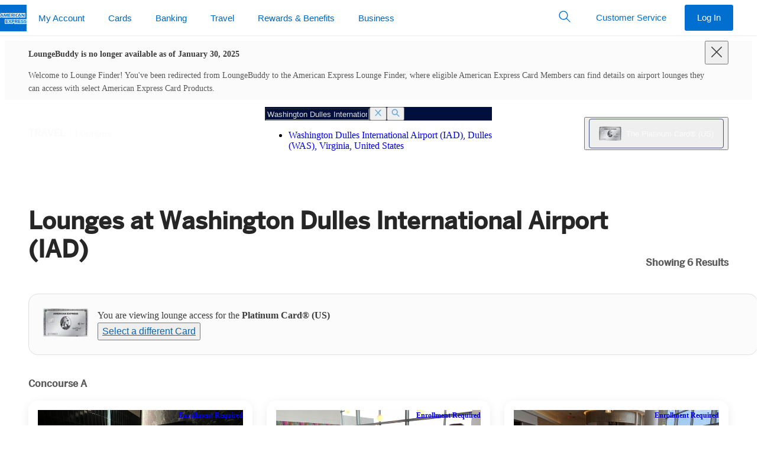

--- FILE ---
content_type: text/html; charset=utf-8
request_url: https://www.americanexpress.com/en-us/travel/lounges/the-platinum-card/IAD
body_size: 186171
content:

      <!DOCTYPE html>
      <html lang="en-us">
        
    <head>
      
<title data-react-helmet="true">American Express Lounges at Washington Dulles International Airport | Amex US</title>
<meta data-react-helmet="true" http-equiv="X-UA-Compatible" content="IE=edge"/><meta data-react-helmet="true" charset="utf-8"/><meta data-react-helmet="true" name="viewport" content="width=device-width, initial-scale=1"/><meta data-react-helmet="true" name="application-name" content="American Express"/><meta data-react-helmet="true" name="keywords" content="one-amex"/><meta data-react-helmet="true" name="description" content="Browse American Express Lounges at Washington Dulles International Airport Exclusive for Platinum Card® Members. View Lounge Details and Locations."/>

<link data-react-helmet="true" rel="stylesheet" href="https://www.aexp-static.com/cdaas/dls/packages/@americanexpress/dls/7.11.0/stylesheets/dls-core.min.css"/><link data-react-helmet="true" rel="icon" href="https://www.americanexpress.com/favicon.ico"/><link data-react-helmet="true" rel="apple-touch-icon" sizes="152x152" href="https://www.americanexpress.com/apple-touch-icon-152x152.png"/><link data-react-helmet="true" rel="canonical" href="https://www.americanexpress.com/en-us/travel/lounges/the-platinum-card/IAD"/><link data-react-helmet="true" rel="alternate" href="https://www.americanexpress.com/es-ar/travel/lounges/the-platinum-card/IAD" hreflang="es-ar"/><link data-react-helmet="true" rel="alternate" href="https://www.americanexpress.com/en-au/travel/lounges/the-platinum-card/IAD" hreflang="en-au"/><link data-react-helmet="true" rel="alternate" href="https://www.americanexpress.com/de-at/travel/lounges/the-platinum-card/IAD" hreflang="de-at"/><link data-react-helmet="true" rel="alternate" href="https://www.americanexpress.com/fr-ca/travel/lounges/the-platinum-card/IAD" hreflang="fr-ca"/><link data-react-helmet="true" rel="alternate" href="https://www.americanexpress.com/en-ca/travel/lounges/the-platinum-card/IAD" hreflang="en-ca"/><link data-react-helmet="true" rel="alternate" href="https://www.americanexpress.com/fi-fi/travel/lounges/the-platinum-card/IAD" hreflang="fi-fi"/><link data-react-helmet="true" rel="alternate" href="https://www.americanexpress.com/fr-fr/travel/lounges/the-platinum-card/IAD" hreflang="fr-fr"/><link data-react-helmet="true" rel="alternate" href="https://www.americanexpress.com/de-de/travel/lounges/the-platinum-card/IAD" hreflang="de-de"/><link data-react-helmet="true" rel="alternate" href="https://www.americanexpress.com/en-hk/travel/lounges/the-platinum-card/IAD" hreflang="en-hk"/><link data-react-helmet="true" rel="alternate" href="https://www.americanexpress.com/zh-hk/travel/lounges/the-platinum-card/IAD" hreflang="zh-hk"/><link data-react-helmet="true" rel="alternate" href="https://www.americanexpress.com/en-in/travel/lounges/the-platinum-card/IAD" hreflang="en-in"/><link data-react-helmet="true" rel="alternate" href="https://www.americanexpress.com/en-xb/travel/lounges/the-platinum-card/IAD" hreflang="en-xb"/><link data-react-helmet="true" rel="alternate" href="https://www.americanexpress.com/it-it/travel/lounges/the-platinum-card/IAD" hreflang="it-it"/><link data-react-helmet="true" rel="alternate" href="https://www.americanexpress.com/ja-jp/travel/lounges/the-platinum-card/IAD" hreflang="ja-jp"/><link data-react-helmet="true" rel="alternate" href="https://www.americanexpress.com/es-mx/travel/lounges/the-platinum-card/IAD" hreflang="es-mx"/><link data-react-helmet="true" rel="alternate" href="https://www.americanexpress.com/nl-nl/travel/lounges/the-platinum-card/IAD" hreflang="nl-nl"/><link data-react-helmet="true" rel="alternate" href="https://www.americanexpress.com/en-nz/travel/lounges/the-platinum-card/IAD" hreflang="en-nz"/><link data-react-helmet="true" rel="alternate" href="https://www.americanexpress.com/en-sg/travel/lounges/the-platinum-card/IAD" hreflang="en-sg"/><link data-react-helmet="true" rel="alternate" href="https://www.americanexpress.com/es-es/travel/lounges/the-platinum-card/IAD" hreflang="es-es"/><link data-react-helmet="true" rel="alternate" href="https://www.americanexpress.com/sv-se/travel/lounges/the-platinum-card/IAD" hreflang="sv-se"/><link data-react-helmet="true" rel="alternate" href="https://www.americanexpress.com/zh-tw/travel/lounges/the-platinum-card/IAD" hreflang="zh-tw"/><link data-react-helmet="true" rel="alternate" href="https://www.americanexpress.com/en-th/travel/lounges/the-platinum-card/IAD" hreflang="en-th"/><link data-react-helmet="true" rel="alternate" href="https://www.americanexpress.com/en-gb/travel/lounges/the-platinum-card/IAD" hreflang="en-gb"/><link data-react-helmet="true" rel="dns-prefetch" href="https://omns.americanexpress.com/"/><link data-react-helmet="true" rel="dns-prefetch" href="https://assets.adobedtm.com/"/>

  
      
      <style class="ssr-css">.axp-global-header__dls-module__module___1_EeR p{margin:0}.axp-global-header__dls-module__module___1_EeR .axp-global-header__dls-module__heading1___1W4S5{font-family:"Helvetica Neue",Helvetica,sans-serif;font-weight:600;font-size:.8125rem;line-height:1.125rem;text-transform:uppercase}.axp-global-header__dls-module__module___1_EeR .axp-global-header__dls-module__label2___13_8N{font-family:"Helvetica Neue",Helvetica,sans-serif;font-weight:600;font-size:.9375rem;line-height:1.375rem;color:#333}.axp-global-header__dls-module__module___1_EeR .axp-global-header__dls-module__icon___3MnX8{display:inline-block;line-height:1;vertical-align:middle}.axp-global-header__dls-module__module___1_EeR .axp-global-header__dls-module__icon___3MnX8::before{-webkit-font-smoothing:antialiased;-webkit-text-stroke:0;-moz-osx-font-smoothing:grayscale;backface-visibility:hidden;display:block;font-style:normal;font-weight:normal;font-variant:normal;text-transform:none;line-height:1;letter-spacing:0;position:relative;speak:none;vertical-align:middle}.axp-global-header__dls-module__module___1_EeR .axp-global-header__dls-module__icon___3MnX8:hover{text-decoration:none}.axp-global-header__dls-module__module___1_EeR .axp-global-header__dls-module__icon___3MnX8{font-size:1.75rem}.axp-global-header__dls-module__module___1_EeR .axp-global-header__dls-module__icon___3MnX8::before{font-size:1.75rem}.axp-global-header__dls-module__module___1_EeR .axp-global-header__dls-module__container___1xEgQ{margin-left:auto;margin-right:auto;padding-left:10px;padding-right:10px}@media(min-width: 375px){.axp-global-header__dls-module__module___1_EeR .axp-global-header__dls-module__container___1xEgQ{padding-left:12px;padding-right:12px}}@media(min-width: 768px){.axp-global-header__dls-module__module___1_EeR .axp-global-header__dls-module__container___1xEgQ{padding-left:18px;padding-right:18px}}@media(min-width: 1024px){.axp-global-header__dls-module__module___1_EeR .axp-global-header__dls-module__container___1xEgQ{padding-left:20px;padding-right:20px}}@media(min-width: 1280px){.axp-global-header__dls-module__module___1_EeR .axp-global-header__dls-module__container___1xEgQ{padding-left:20px;padding-right:20px}}@media(min-width: 375px){.axp-global-header__dls-module__module___1_EeR .axp-global-header__dls-module__container___1xEgQ{max-width:576px}}@media(min-width: 768px){.axp-global-header__dls-module__module___1_EeR .axp-global-header__dls-module__container___1xEgQ{max-width:720px}}@media(min-width: 1024px){.axp-global-header__dls-module__module___1_EeR .axp-global-header__dls-module__container___1xEgQ{max-width:940px}}@media(min-width: 1280px){.axp-global-header__dls-module__module___1_EeR .axp-global-header__dls-module__container___1xEgQ{max-width:1240px}}.axp-global-header__dls-module__module___1_EeR .axp-global-header__dls-module__row___3H3xq{display:flex;flex-wrap:wrap;margin-left:-5px;margin-right:-5px}@media(min-width: 375px){.axp-global-header__dls-module__module___1_EeR .axp-global-header__dls-module__row___3H3xq{margin-left:-6px;margin-right:-6px}}@media(min-width: 768px){.axp-global-header__dls-module__module___1_EeR .axp-global-header__dls-module__row___3H3xq{margin-left:-9px;margin-right:-9px}}@media(min-width: 1024px){.axp-global-header__dls-module__module___1_EeR .axp-global-header__dls-module__row___3H3xq{margin-left:-10px;margin-right:-10px}}@media(min-width: 1280px){.axp-global-header__dls-module__module___1_EeR .axp-global-header__dls-module__row___3H3xq{margin-left:-10px;margin-right:-10px}}.axp-global-header__dls-module__module___1_EeR .axp-global-header__dls-module__col___9B4qP{position:relative;flex:0 0 100%;max-width:100%;min-height:1px}.axp-global-header__dls-module__module___1_EeR .axp-global-header__dls-module__col___9B4qP{padding-left:5px;padding-right:5px}@media(min-width: 375px){.axp-global-header__dls-module__module___1_EeR .axp-global-header__dls-module__col___9B4qP{padding-left:6px;padding-right:6px}}@media(min-width: 768px){.axp-global-header__dls-module__module___1_EeR .axp-global-header__dls-module__col___9B4qP{padding-left:9px;padding-right:9px}.axp-global-header__dls-module__module___1_EeR .axp-global-header__dls-module__colMd3___jggxl{flex:0 0 25%;max-width:25%}.axp-global-header__dls-module__module___1_EeR .axp-global-header__dls-module__colMd4___3sBTD{flex:0 0 33.3333333333%;max-width:33.3333333333%}.axp-global-header__dls-module__module___1_EeR .axp-global-header__dls-module__colMd6___22fwT{flex:0 0 50%;max-width:50%}.axp-global-header__dls-module__module___1_EeR .axp-global-header__dls-module__colMd8___2_bMZ{flex:0 0 66.6666666667%;max-width:66.6666666667%}.axp-global-header__dls-module__module___1_EeR .axp-global-header__dls-module__colMd12___3KJgk{flex:0 0 100%;max-width:100%}.axp-global-header__dls-module__module___1_EeR .axp-global-header__dls-module__colMdPull4___3Je7t{right:33.3333333333%}.axp-global-header__dls-module__module___1_EeR .axp-global-header__dls-module__colMdPush4___phTMk{left:33.3333333333%}}@media(min-width: 1024px){.axp-global-header__dls-module__module___1_EeR .axp-global-header__dls-module__col___9B4qP{padding-left:10px;padding-right:10px}}@media(min-width: 1280px){.axp-global-header__dls-module__module___1_EeR .axp-global-header__dls-module__col___9B4qP{padding-left:10px;padding-right:10px}}.axp-global-header__dls-module__module___1_EeR *,.axp-global-header__dls-module__module___1_EeR *::before,.axp-global-header__dls-module__module___1_EeR *::after{box-sizing:inherit}.axp-global-header__dls-module__module___1_EeR button,.axp-global-header__dls-module__module___1_EeR input{color:inherit;font-family:inherit;font-size:inherit;line-height:inherit}.axp-global-header__dls-module__module___1_EeR input::-webkit-credentials-auto-fill-button{visibility:hidden}.axp-global-header__dls-module__module___1_EeR [type=number]::-webkit-inner-spin-button,.axp-global-header__dls-module__module___1_EeR [type=number]::-webkit-outer-spin-button{-webkit-appearance:none}.axp-global-header__dls-module__module___1_EeR ul{padding-left:1.3Em}.axp-global-header__dls-module__module___1_EeR ul{margin-top:0;margin-bottom:0}.axp-global-header__dls-module__module___1_EeR ul ul{margin-bottom:0}.axp-global-header__dls-module__module___1_EeR sup,.axp-global-header__dls-module__module___1_EeR .axp-global-header__dls-module__sup___2wzrK{top:0;font-size:.55Em;line-height:1;vertical-align:super}.axp-global-header__dls-module__module___1_EeR a{background-color:rgba(0,0,0,0);color:#006fcf;text-decoration:none;cursor:pointer;transition:color .25S ease-out,background-color .25S ease-out}.axp-global-header__dls-module__module___1_EeR a:hover{text-decoration:underline}.axp-global-header__dls-module__module___1_EeR a:focus{outline:dashed 1px #53565a;outline-offset:3px}.axp-global-header__dls-module__module___1_EeR img{max-width:100%;width:auto;height:auto;vertical-align:middle}.axp-global-header__dls-module__module___1_EeR button,.axp-global-header__dls-module__module___1_EeR [role=button]{cursor:pointer}.axp-global-header__dls-module__module___1_EeR button{min-width:0;max-width:none;padding:0;margin:0;border-radius:0;border:0;background-color:rgba(0,0,0,0)}.axp-global-header__dls-module__module___1_EeR a,.axp-global-header__dls-module__module___1_EeR button,.axp-global-header__dls-module__module___1_EeR [role=button],.axp-global-header__dls-module__module___1_EeR input,.axp-global-header__dls-module__module___1_EeR label{touch-action:manipulation}.axp-global-header__dls-module__module___1_EeR label{display:inline-block;margin-bottom:.3125rem;color:#53565a}.axp-global-header__dls-module__module___1_EeR button:focus,.axp-global-header__dls-module__module___1_EeR input[type=submit]:focus,.axp-global-header__dls-module__module___1_EeR input[type=button]:focus{outline:dashed 1px #53565a;outline-offset:3px}.axp-global-header__dls-module__module___1_EeR input,.axp-global-header__dls-module__module___1_EeR button{margin:0;line-height:inherit;border-radius:0}.axp-global-header__dls-module__module___1_EeR input[type=search]{box-sizing:inherit;-webkit-appearance:none}.axp-global-header__dls-module__module___1_EeR input[type=search]::-webkit-search-cancel-button{display:none}.axp-global-header__dls-module__module___1_EeR [hidden]{display:none !important}.axp-global-header__dls-module__module___1_EeR hr{width:100%;border:0;border-top:1px solid #ecedee;margin-top:0;margin-bottom:0}.axp-global-header__dls-module__module___1_EeR .axp-global-header__dls-module__formControl___2tgsf{-webkit-appearance:none;background-color:#f7f8f9;border:.0625rem solid #8e9092;border-radius:.25rem;color:#333;display:block;font-size:1rem;line-height:1.375rem;min-height:3.125rem;padding:0 .625rem;transition:border-color .25S ease-out;width:100%;min-width:5rem}.axp-global-header__dls-module__module___1_EeR .axp-global-header__dls-module__formControl___2tgsf::-ms-expand{background-color:rgba(0,0,0,0);border:0}.axp-global-header__dls-module__module___1_EeR .axp-global-header__dls-module__formControl___2tgsf::-moz-placeholder{color:#53565a}.axp-global-header__dls-module__module___1_EeR .axp-global-header__dls-module__formControl___2tgsf::placeholder{color:#53565a}.axp-global-header__dls-module__module___1_EeR .axp-global-header__dls-module__formControl___2tgsf:-ms-input-placeholder{color:#53565a !important}.axp-global-header__dls-module__module___1_EeR .axp-global-header__dls-module__formControl___2tgsf::-ms-clear{display:none;width:0;height:0}.axp-global-header__dls-module__module___1_EeR .axp-global-header__dls-module__formControl___2tgsf:active:not(.axp-global-header__dls-module__disabled___VWY5R),.axp-global-header__dls-module__module___1_EeR .axp-global-header__dls-module__formControl___2tgsf:focus:not(.axp-global-header__dls-module__disabled___VWY5R) .axp-global-header__dls-module__formControl___2tgsf:active:not(:disabled),.axp-global-header__dls-module__module___1_EeR .axp-global-header__dls-module__formControl___2tgsf:focus:not(:disabled){border-color:#006fcf;outline:none}.axp-global-header__dls-module__module___1_EeR .axp-global-header__dls-module__formControl___2tgsf:disabled{background-color:#f7f8f9;border-color:#8e9092 !important;opacity:1}.axp-global-header__dls-module__module___1_EeR .axp-global-header__dls-module__formControl___2tgsf:invalid{box-shadow:none}.axp-global-header__dls-module__module___1_EeR label{color:#53565a}.axp-global-header__dls-module__module___1_EeR .axp-global-header__dls-module__btnForm___2xdGG{background:rgba(0,0,0,0);min-width:3rem;padding:.625rem;position:absolute;bottom:0;right:0;top:0}.axp-global-header__dls-module__module___1_EeR .axp-global-header__dls-module__btnForm___2xdGG:hover{background:rgba(0,0,0,0)}.axp-global-header__dls-module__module___1_EeR .axp-global-header__dls-module__btn___3VhJY{border:1px solid rgba(0,0,0,0);cursor:pointer;display:inline-block;font-weight:normal;max-width:17.5rem;min-width:11.25rem;overflow:hidden;position:relative;text-align:center;text-overflow:ellipsis;transition:all .2S ease-in-out;transition-property:color,background-color,border-color;-webkit-user-select:none;-moz-user-select:none;user-select:none;vertical-align:middle;white-space:nowrap;padding:.8125rem 1.875rem;font-size:1rem;line-height:1.375rem;border-radius:.25rem}.axp-global-header__dls-module__module___1_EeR .axp-global-header__dls-module__btn___3VhJY:focus,.axp-global-header__dls-module__module___1_EeR .axp-global-header__dls-module__btn___3VhJY:hover{text-decoration:none}.axp-global-header__dls-module__module___1_EeR .axp-global-header__dls-module__btn___3VhJY:disabled{box-shadow:none;cursor:not-allowed;background:#f7f8f9 !important;border-color:#c8c9c7 !important;color:#8e9092 !important}.axp-global-header__dls-module__module___1_EeR .axp-global-header__dls-module__btn___3VhJY:disabled::after{border-color:#c8c9c7;color:#c8c9c7}.axp-global-header__dls-module__module___1_EeR .axp-global-header__dls-module__btnSm___2iwWq{padding:.5rem 1.25rem;font-size:.9375rem;line-height:1.375rem;border-radius:.1875rem;max-width:16.25rem;min-width:6.875rem}.axp-global-header__dls-module__module___1_EeR .axp-global-header__dls-module__btnInline___JVsCI{display:inline-block;max-width:none;min-width:0;vertical-align:top;width:auto}.axp-global-header__dls-module__module___1_EeR .axp-global-header__dls-module__btn___3VhJY{color:#fff;background:#006fcf}.axp-global-header__dls-module__module___1_EeR .axp-global-header__dls-module__btn___3VhJY:hover{background:#0069c4}.axp-global-header__dls-module__module___1_EeR .axp-global-header__dls-module__btn___3VhJY:active{background:#0063b9}.axp-global-header__dls-module__module___1_EeR .axp-global-header__dls-module__btnTertiary___2pbac{color:#006fcf;background:rgba(0,0,0,0);border-color:rgba(0,0,0,0)}.axp-global-header__dls-module__module___1_EeR .axp-global-header__dls-module__btnTertiary___2pbac:hover{color:#0065bd;background:#f2f2f2}.axp-global-header__dls-module__module___1_EeR .axp-global-header__dls-module__btnTertiary___2pbac:active{color:#005aa8;background:#e5e5e5}.axp-global-header__dls-module__module___1_EeR .axp-global-header__dls-module__btnIcon___Yc2xg{align-items:center;display:inline-flex;min-width:2.625rem;justify-content:center;padding-right:1.875rem;padding-left:1.875rem}.axp-global-header__dls-module__module___1_EeR .axp-global-header__dls-module__btnIcon___Yc2xg::before{-webkit-font-smoothing:antialiased;-webkit-text-stroke:0;-moz-osx-font-smoothing:grayscale;backface-visibility:hidden;display:block;font-style:normal;font-size:1.75rem;font-weight:normal;font-variant:normal;text-transform:none;position:relative;speak:none;vertical-align:middle}.axp-global-header__dls-module__module___1_EeR .axp-global-header__dls-module__btnIcon___Yc2xg.axp-global-header__dls-module__btnInline___JVsCI{display:inline-fle;padding-right:.625rem;padding-left:.625rem}.axp-global-header__dls-module__module___1_EeR .axp-global-header__dls-module__btnIcon___Yc2xg.axp-global-header__dls-module__btnSm___2iwWq{padding-right:1.25rem;padding-left:1.25rem}.axp-global-header__dls-module__module___1_EeR .axp-global-header__dls-module__btnIcon___Yc2xg.axp-global-header__dls-module__btnSm___2iwWq::before{font-size:1.375rem}.axp-global-header__dls-module__module___1_EeR .axp-global-header__dls-module__btnIcon___Yc2xg.axp-global-header__dls-module__btnSm___2iwWq.axp-global-header__dls-module__btnInline___JVsCI{padding-right:.375rem;padding-left:.375rem}.axp-global-header__dls-module__module___1_EeR .axp-global-header__dls-module__btnIcon___Yc2xg::before,.axp-global-header__dls-module__module___1_EeR .axp-global-header__dls-module__btnIcon___Yc2xg span{display:inline-block;vertical-align:middle}.axp-global-header__dls-module__module___1_EeR .axp-global-header__dls-module__btnIcon___Yc2xg span{padding-left:10px}.axp-global-header__dls-module__module___1_EeR .axp-global-header__dls-module__caret___3BPtC{color:#53565a}.axp-global-header__dls-module__module___1_EeR .axp-global-header__dls-module__caret___3BPtC>span:first-child{-webkit-font-smoothing:antialiased;-moz-osx-font-smoothing:grayscale;display:inline-block;position:relative;transform:rotate(0deg);transition:color .25S ease-out,transform .25S ease-out}.axp-global-header__dls-module__module___1_EeR .axp-global-header__dls-module__dlsFlag___2XjvY{background-size:cover;display:inline-block;font-size:0;height:4.3125rem;outline:1px solid #8e9092;width:6.25rem}.axp-global-header__dls-module__module___1_EeR .axp-global-header__dls-module__dlsFlag___2XjvY img{vertical-align:top;width:100%}.axp-global-header__dls-module__module___1_EeR .axp-global-header__dls-module__flagSm___BQchq{height:.6875rem;width:1rem}.axp-global-header__dls-module__module___1_EeR .axp-global-header__dls-module__list___3KSxW{padding:0}.axp-global-header__dls-module__module___1_EeR .axp-global-header__dls-module__listLinksInlineSeparator___25k9b{padding-left:0}.axp-global-header__dls-module__module___1_EeR .axp-global-header__dls-module__listLinksInlineSeparator___25k9b li{display:inline-block;white-space:nowrap}.axp-global-header__dls-module__module___1_EeR .axp-global-header__dls-module__listLinksInlineSeparator___25k9b li:first-child:not(:last-child),.axp-global-header__dls-module__module___1_EeR .axp-global-header__dls-module__listLinksInlineSeparator___25k9b li+li{padding-right:0}.axp-global-header__dls-module__module___1_EeR .axp-global-header__dls-module__listLinksInlineSeparator___25k9b li:not(:last-child)::after{color:#8e9092;content:"|";font-size:1.2rem;font-weight:200;margin-left:.625rem;margin-right:.625rem}.axp-global-header__dls-module__module___1_EeR .axp-global-header__dls-module__dlsLogoBlueboxSolidSm___13LtE{display:inline-block;width:45px;height:45px}.axp-global-header__dls-module__module___1_EeR .axp-global-header__dls-module__dlsLogoBlueboxSolidSm___13LtE img{width:100%}.axp-global-header__dls-module__module___1_EeR .axp-global-header__dls-module__dlsLogoLineSm___3Z4Ki{display:inline-block;width:235px;height:15px}.axp-global-header__dls-module__module___1_EeR .axp-global-header__dls-module__dlsLogoLineSm___3Z4Ki img{width:100%}.axp-global-header__dls-module__module___1_EeR .axp-global-header__dls-module__dlsLogoStackXs___tfyDg{display:inline-block;width:90px;height:25px}.axp-global-header__dls-module__module___1_EeR .axp-global-header__dls-module__dlsLogoStackXs___tfyDg img{width:100%}.axp-global-header__dls-module__module___1_EeR .axp-global-header__dls-module__dlsLogoStackSm___3ssQI{display:inline-block;width:100px;height:28px}.axp-global-header__dls-module__module___1_EeR .axp-global-header__dls-module__dlsLogoStackSm___3ssQI img{width:100%}.axp-global-header__dls-module__module___1_EeR .axp-global-header__dls-module__navSticky___2Ns68{left:0;position:fixed !important;top:0;width:100%;z-index:99}.axp-global-header__dls-module__module___1_EeR .axp-global-header__dls-module__nav___9Aq3L{z-index:99;background:#fff}.axp-global-header__dls-module__module___1_EeR .axp-global-header__dls-module__nav___9Aq3L,.axp-global-header__dls-module__module___1_EeR .axp-global-header__dls-module__navMenu___2v96a{list-style:none;padding-left:0}.axp-global-header__dls-module__module___1_EeR .axp-global-header__dls-module__nav___9Aq3L ul,.axp-global-header__dls-module__module___1_EeR .axp-global-header__dls-module__nav___9Aq3L li,.axp-global-header__dls-module__module___1_EeR .axp-global-header__dls-module__navMenu___2v96a ul,.axp-global-header__dls-module__module___1_EeR .axp-global-header__dls-module__navMenu___2v96a li{padding:0}.axp-global-header__dls-module__module___1_EeR .axp-global-header__dls-module__navOverlay___3fdBz{background-color:rgba(142,144,146,.08);bottom:0;left:0;opacity:0;position:fixed;right:0;top:3.125rem;transition:visibility .5S ease-out,opacity .5S ease-out;visibility:hidden}.axp-global-header__dls-module__module___1_EeR .axp-global-header__dls-module__navLink___2iw6Y{color:#006fcf;display:block;position:relative;-webkit-user-select:none;-moz-user-select:none;user-select:none;white-space:normal}.axp-global-header__dls-module__module___1_EeR .axp-global-header__dls-module__navLink___2iw6Y:hover{background-color:none;text-decoration:none}.axp-global-header__dls-module__module___1_EeR .axp-global-header__dls-module__navLink___2iw6Y:hover{background-color:rgba(0,0,0,0)}.axp-global-header__dls-module__module___1_EeR .axp-global-header__dls-module__navLink___2iw6Y:focus{z-index:100;outline:1px dashed #53565a;outline-offset:-3px !important}.axp-global-header__dls-module__module___1_EeR .axp-global-header__dls-module__nav___9Aq3L.axp-global-header__dls-module__navLarge___LYxP0{min-height:3.75rem}.axp-global-header__dls-module__module___1_EeR .axp-global-header__dls-module__nav___9Aq3L.axp-global-header__dls-module__navLarge___LYxP0 .axp-global-header__dls-module__navOverlay___3fdBz{top:3.75rem}.axp-global-header__dls-module__module___1_EeR .axp-global-header__dls-module__navHorizontal___1Yh_T{position:relative;width:100%}.axp-global-header__dls-module__module___1_EeR .axp-global-header__dls-module__navHorizontal___1Yh_T .axp-global-header__dls-module__navMenu___2v96a{align-items:center;display:inline-flex;position:relative;vertical-align:middle;white-space:nowrap;width:100%}.axp-global-header__dls-module__module___1_EeR .axp-global-header__dls-module__navHorizontal___1Yh_T .axp-global-header__dls-module__heading1___1W4S5{color:#53565a;margin:0;padding-top:.625rem;padding-bottom:0;padding-left:10px;padding-right:10px}@media(min-width: 375px){.axp-global-header__dls-module__module___1_EeR .axp-global-header__dls-module__navHorizontal___1Yh_T .axp-global-header__dls-module__heading1___1W4S5{padding-left:12px;padding-right:12px}}@media(min-width: 768px){.axp-global-header__dls-module__module___1_EeR .axp-global-header__dls-module__navHorizontal___1Yh_T .axp-global-header__dls-module__heading1___1W4S5{padding-left:18px;padding-right:18px}}@media(min-width: 1024px){.axp-global-header__dls-module__module___1_EeR .axp-global-header__dls-module__navHorizontal___1Yh_T .axp-global-header__dls-module__heading1___1W4S5{padding-left:20px;padding-right:20px}}@media(min-width: 1280px){.axp-global-header__dls-module__module___1_EeR .axp-global-header__dls-module__navHorizontal___1Yh_T .axp-global-header__dls-module__heading1___1W4S5{padding-left:20px;padding-right:20px}}.axp-global-header__dls-module__module___1_EeR .axp-global-header__dls-module__navHorizontal___1Yh_T.axp-global-header__dls-module__border___2o-CH>.axp-global-header__dls-module__navMenu___2v96a{bottom:-1px}.axp-global-header__dls-module__module___1_EeR .axp-global-header__dls-module__navHorizontal___1Yh_T .axp-global-header__dls-module__navLink___2iw6Y{padding-top:.8125rem}.axp-global-header__dls-module__module___1_EeR .axp-global-header__dls-module__navHorizontal___1Yh_T .axp-global-header__dls-module__navLink___2iw6Y::after{background-color:rgba(0,0,0,0);bottom:0;content:"";display:block;height:4px;left:.9375rem;margin-top:.8125rem;right:.9375rem;transition:all .25S cubic-bezier(0.65, 0, 0.45, 1)}.axp-global-header__dls-module__module___1_EeR .axp-global-header__dls-module__navHorizontal___1Yh_T .axp-global-header__dls-module__navLink___2iw6Y:hover{background-color:rgba(0,0,0,0)}.axp-global-header__dls-module__module___1_EeR .axp-global-header__dls-module__navHorizontal___1Yh_T .axp-global-header__dls-module__navLink___2iw6Y:hover::after{background-color:#c8c9c7}.axp-global-header__dls-module__module___1_EeR .axp-global-header__dls-module__navHorizontal___1Yh_T .axp-global-header__dls-module__navLink___2iw6Y.axp-global-header__dls-module__caret___3BPtC::before{content:none !important}.axp-global-header__dls-module__module___1_EeR .axp-global-header__dls-module__navHorizontal___1Yh_T.axp-global-header__dls-module__navLarge___LYxP0 .axp-global-header__dls-module__navMenu___2v96a>li>.axp-global-header__dls-module__navLink___2iw6Y{padding-top:1.1875rem}.axp-global-header__dls-module__module___1_EeR .axp-global-header__dls-module__navHorizontal___1Yh_T .axp-global-header__dls-module__navItem___2SJY5{flex:0 0 auto}.axp-global-header__dls-module__module___1_EeR .axp-global-header__dls-module__navHorizontal___1Yh_T .axp-global-header__dls-module__navItem___2SJY5>.axp-global-header__dls-module__navMenu___2v96a{background-color:#fff;opacity:0;pointer-events:none;position:absolute;top:100%;transition:opacity .25S,visibility .25S;visibility:hidden;width:280px;z-index:10}.axp-global-header__dls-module__module___1_EeR .axp-global-header__dls-module__navHorizontal___1Yh_T .axp-global-header__dls-module__navItem___2SJY5>.axp-global-header__dls-module__navMenu___2v96a .axp-global-header__dls-module__navItem___2SJY5{display:block}.axp-global-header__dls-module__module___1_EeR .axp-global-header__dls-module__navHorizontal___1Yh_T .axp-global-header__dls-module__navItem___2SJY5>.axp-global-header__dls-module__navMenu___2v96a .axp-global-header__dls-module__navLink___2iw6Y{border-bottom:0;color:#006fcf !important;margin:0;padding-top:.6875rem;padding-bottom:.6875rem;white-space:normal}.axp-global-header__dls-module__module___1_EeR .axp-global-header__dls-module__navHorizontal___1Yh_T .axp-global-header__dls-module__navItem___2SJY5>.axp-global-header__dls-module__navMenu___2v96a .axp-global-header__dls-module__navLink___2iw6Y::after{display:none}.axp-global-header__dls-module__module___1_EeR .axp-global-header__dls-module__navHorizontal___1Yh_T .axp-global-header__dls-module__navItem___2SJY5>.axp-global-header__dls-module__navMenu___2v96a .axp-global-header__dls-module__navLink___2iw6Y:hover{text-decoration:underline}.axp-global-header__dls-module__module___1_EeR .axp-global-header__dls-module__navHorizontal___1Yh_T .axp-global-header__dls-module__navItem___2SJY5>.axp-global-header__dls-module__navMenu___2v96a.axp-global-header__dls-module__navMenuFull___1-BbS{align-items:flex-start;left:0;margin:0;padding-top:.625rem;padding-bottom:.625rem;position:absolute;width:100%}.axp-global-header__dls-module__module___1_EeR .axp-global-header__dls-module__navHorizontal___1Yh_T .axp-global-header__dls-module__navItem___2SJY5>.axp-global-header__dls-module__navMenu___2v96a.axp-global-header__dls-module__navMenuFull___1-BbS .axp-global-header__dls-module__navMenuSection___1sl2X{padding:0}.axp-global-header__dls-module__module___1_EeR .axp-global-header__dls-module__navHorizontal___1Yh_T .axp-global-header__dls-module__navItem___2SJY5>.axp-global-header__dls-module__navMenuFull___1-BbS{left:0;margin:0;padding-top:.625rem;padding-bottom:.625rem;width:100%}.axp-global-header__dls-module__module___1_EeR .axp-global-header__dls-module__navHorizontal___1Yh_T .axp-global-header__dls-module__navItem___2SJY5 .axp-global-header__dls-module__navLink___2iw6Y[aria-expanded=true]+.axp-global-header__dls-module__navMenu___2v96a .axp-global-header__dls-module__navLink___2iw6Y::after{display:none}.axp-global-header__dls-module__module___1_EeR .axp-global-header__dls-module__navHorizontal___1Yh_T .axp-global-header__dls-module__navItem___2SJY5 .axp-global-header__dls-module__navLink___2iw6Y{padding-left:10px;padding-right:10px}@media(min-width: 375px){.axp-global-header__dls-module__module___1_EeR .axp-global-header__dls-module__navHorizontal___1Yh_T .axp-global-header__dls-module__navItem___2SJY5 .axp-global-header__dls-module__navLink___2iw6Y{padding-left:12px;padding-right:12px}}@media(min-width: 768px){.axp-global-header__dls-module__module___1_EeR .axp-global-header__dls-module__navHorizontal___1Yh_T .axp-global-header__dls-module__navItem___2SJY5 .axp-global-header__dls-module__navLink___2iw6Y{padding-left:18px;padding-right:18px}}@media(min-width: 1024px){.axp-global-header__dls-module__module___1_EeR .axp-global-header__dls-module__navHorizontal___1Yh_T .axp-global-header__dls-module__navItem___2SJY5 .axp-global-header__dls-module__navLink___2iw6Y{padding-left:20px;padding-right:20px}}@media(min-width: 1280px){.axp-global-header__dls-module__module___1_EeR .axp-global-header__dls-module__navHorizontal___1Yh_T .axp-global-header__dls-module__navItem___2SJY5 .axp-global-header__dls-module__navLink___2iw6Y{padding-left:20px;padding-right:20px}}.axp-global-header__dls-module__module___1_EeR :root .axp-global-header__dls-module__navHorizontal___1Yh_T .axp-global-header__dls-module__navItem___2SJY5[aria-expanded=true]>.axp-global-header__dls-module__navMenu___2v96a{opacity:.99 !important}.axp-global-header__dls-module__module___1_EeR .axp-global-header__dls-module__navVertical___3hGDp .axp-global-header__dls-module__heading1___1W4S5{color:#53565a;margin:0;padding:.75rem .875rem .75rem 1.875rem}.axp-global-header__dls-module__module___1_EeR .axp-global-header__dls-module__navVertical___3hGDp .axp-global-header__dls-module__navMenu___2v96a{overflow:hidden}.axp-global-header__dls-module__module___1_EeR .axp-global-header__dls-module__navVertical___3hGDp .axp-global-header__dls-module__navLink___2iw6Y{padding:.9375rem 10px}@media(min-width: 375px){.axp-global-header__dls-module__module___1_EeR .axp-global-header__dls-module__navVertical___3hGDp .axp-global-header__dls-module__navLink___2iw6Y{padding:.9375rem 12px}}@media(min-width: 768px){.axp-global-header__dls-module__module___1_EeR .axp-global-header__dls-module__navVertical___3hGDp .axp-global-header__dls-module__navLink___2iw6Y{padding:.9375rem 18px}}@media(min-width: 1024px){.axp-global-header__dls-module__module___1_EeR .axp-global-header__dls-module__navVertical___3hGDp .axp-global-header__dls-module__navLink___2iw6Y{padding:.9375rem 20px}}@media(min-width: 1280px){.axp-global-header__dls-module__module___1_EeR .axp-global-header__dls-module__navVertical___3hGDp .axp-global-header__dls-module__navLink___2iw6Y{padding:.9375rem 20px}}.axp-global-header__dls-module__module___1_EeR .axp-global-header__dls-module__navVertical___3hGDp .axp-global-header__dls-module__navLink___2iw6Y:hover{background-color:rgba(0,0,0,.05);color:#0065bd}.axp-global-header__dls-module__module___1_EeR .axp-global-header__dls-module__navVertical___3hGDp .axp-global-header__dls-module__navLink___2iw6Y:active{background-color:rgba(0,0,0,.1);color:#00175a}.axp-global-header__dls-module__module___1_EeR .axp-global-header__dls-module__navVertical___3hGDp .axp-global-header__dls-module__navLink___2iw6Y:focus{outline:1px dashed #53565a;outline-offset:-3px}.axp-global-header__dls-module__module___1_EeR .axp-global-header__dls-module__navVertical___3hGDp .axp-global-header__dls-module__navLink___2iw6Y.axp-global-header__dls-module__caret___3BPtC>span:first-child{-webkit-font-smoothing:antialiased;-moz-osx-font-smoothing:grayscale;margin-top:-0.6Em;position:absolute;top:50%;transform:rotate(0deg);transition:color .25S ease-out,transform .25S ease-out;left:12px;color:#53565a}@media(min-width: 375px){.axp-global-header__dls-module__module___1_EeR .axp-global-header__dls-module__navVertical___3hGDp .axp-global-header__dls-module__navLink___2iw6Y.axp-global-header__dls-module__caret___3BPtC::before{left:12px}}@media(min-width: 768px){.axp-global-header__dls-module__module___1_EeR .axp-global-header__dls-module__navVertical___3hGDp .axp-global-header__dls-module__navLink___2iw6Y.axp-global-header__dls-module__caret___3BPtC::before{left:18px}}@media(min-width: 1024px){.axp-global-header__dls-module__module___1_EeR .axp-global-header__dls-module__navVertical___3hGDp .axp-global-header__dls-module__navLink___2iw6Y.axp-global-header__dls-module__caret___3BPtC::before{left:20px}}@media(min-width: 1280px){.axp-global-header__dls-module__module___1_EeR .axp-global-header__dls-module__navVertical___3hGDp .axp-global-header__dls-module__navLink___2iw6Y.axp-global-header__dls-module__caret___3BPtC::before{left:20px}}.axp-global-header__dls-module__module___1_EeR .axp-global-header__dls-module__navVertical___3hGDp .axp-global-header__dls-module__navLink___2iw6Y[aria-expanded=true]{background-color:#f7f8f9;color:#006fcf}.axp-global-header__dls-module__module___1_EeR .axp-global-header__dls-module__navVertical___3hGDp .axp-global-header__dls-module__navLink___2iw6Y[aria-expanded=true]:hover{background-color:rgba(0,0,0,.05);color:#0065bd}.axp-global-header__dls-module__module___1_EeR .axp-global-header__dls-module__navVertical___3hGDp .axp-global-header__dls-module__navLink___2iw6Y[aria-expanded=true]:active{background-color:rgba(0,0,0,.1);color:#00175a}.axp-global-header__dls-module__module___1_EeR .axp-global-header__dls-module__navVertical___3hGDp.axp-global-header__dls-module__navChevron___2O6CN .axp-global-header__dls-module__navOverlay___3fdBz{display:none}.axp-global-header__dls-module__module___1_EeR .axp-global-header__dls-module__navVertical___3hGDp.axp-global-header__dls-module__navChevron___2O6CN .axp-global-header__dls-module__navMenu___2v96a .axp-global-header__dls-module__heading1___1W4S5{padding-left:55px}@media(min-width: 375px){.axp-global-header__dls-module__module___1_EeR .axp-global-header__dls-module__navVertical___3hGDp.axp-global-header__dls-module__navChevron___2O6CN .axp-global-header__dls-module__navMenu___2v96a .axp-global-header__dls-module__heading1___1W4S5{padding-left:57px}}@media(min-width: 768px){.axp-global-header__dls-module__module___1_EeR .axp-global-header__dls-module__navVertical___3hGDp.axp-global-header__dls-module__navChevron___2O6CN .axp-global-header__dls-module__navMenu___2v96a .axp-global-header__dls-module__heading1___1W4S5{padding-left:63px}}@media(min-width: 1024px){.axp-global-header__dls-module__module___1_EeR .axp-global-header__dls-module__navVertical___3hGDp.axp-global-header__dls-module__navChevron___2O6CN .axp-global-header__dls-module__navMenu___2v96a .axp-global-header__dls-module__heading1___1W4S5{padding-left:65px}}@media(min-width: 1280px){.axp-global-header__dls-module__module___1_EeR .axp-global-header__dls-module__navVertical___3hGDp.axp-global-header__dls-module__navChevron___2O6CN .axp-global-header__dls-module__navMenu___2v96a .axp-global-header__dls-module__heading1___1W4S5{padding-left:65px}}.axp-global-header__dls-module__module___1_EeR .axp-global-header__dls-module__navVertical___3hGDp.axp-global-header__dls-module__navChevron___2O6CN .axp-global-header__dls-module__navMenu___2v96a>li .axp-global-header__dls-module__navLink___2iw6Y{text-align:left;width:100%;padding-left:35px}@media(min-width: 375px){.axp-global-header__dls-module__module___1_EeR .axp-global-header__dls-module__navVertical___3hGDp.axp-global-header__dls-module__navChevron___2O6CN .axp-global-header__dls-module__navMenu___2v96a>li .axp-global-header__dls-module__navLink___2iw6Y{padding-left:37px}}@media(min-width: 768px){.axp-global-header__dls-module__module___1_EeR .axp-global-header__dls-module__navVertical___3hGDp.axp-global-header__dls-module__navChevron___2O6CN .axp-global-header__dls-module__navMenu___2v96a>li .axp-global-header__dls-module__navLink___2iw6Y{padding-left:43px}}@media(min-width: 1024px){.axp-global-header__dls-module__module___1_EeR .axp-global-header__dls-module__navVertical___3hGDp.axp-global-header__dls-module__navChevron___2O6CN .axp-global-header__dls-module__navMenu___2v96a>li .axp-global-header__dls-module__navLink___2iw6Y{padding-left:45px}}@media(min-width: 1280px){.axp-global-header__dls-module__module___1_EeR .axp-global-header__dls-module__navVertical___3hGDp.axp-global-header__dls-module__navChevron___2O6CN .axp-global-header__dls-module__navMenu___2v96a>li .axp-global-header__dls-module__navLink___2iw6Y{padding-left:45px}}.axp-global-header__dls-module__module___1_EeR .axp-global-header__dls-module__navVertical___3hGDp.axp-global-header__dls-module__navChevron___2O6CN .axp-global-header__dls-module__navMenu___2v96a>li .axp-global-header__dls-module__navLink___2iw6Y .axp-global-header__dls-module__icon___3MnX8::before{font-size:1.375rem}.axp-global-header__dls-module__module___1_EeR .axp-global-header__dls-module__navVertical___3hGDp.axp-global-header__dls-module__navChevron___2O6CN .axp-global-header__dls-module__navMenu___2v96a>.axp-global-header__dls-module__navItem___2SJY5>.axp-global-header__dls-module__navMenu___2v96a>.axp-global-header__dls-module__navMenuSection___1sl2X>ul .axp-global-header__dls-module__heading1___1W4S5{padding-left:55px}@media(min-width: 375px){.axp-global-header__dls-module__module___1_EeR .axp-global-header__dls-module__navVertical___3hGDp.axp-global-header__dls-module__navChevron___2O6CN .axp-global-header__dls-module__navMenu___2v96a>.axp-global-header__dls-module__navItem___2SJY5>.axp-global-header__dls-module__navMenu___2v96a>.axp-global-header__dls-module__navMenuSection___1sl2X>ul .axp-global-header__dls-module__heading1___1W4S5{padding-left:57px}}@media(min-width: 768px){.axp-global-header__dls-module__module___1_EeR .axp-global-header__dls-module__navVertical___3hGDp.axp-global-header__dls-module__navChevron___2O6CN .axp-global-header__dls-module__navMenu___2v96a>.axp-global-header__dls-module__navItem___2SJY5>.axp-global-header__dls-module__navMenu___2v96a>.axp-global-header__dls-module__navMenuSection___1sl2X>ul .axp-global-header__dls-module__heading1___1W4S5{padding-left:63px}}@media(min-width: 1024px){.axp-global-header__dls-module__module___1_EeR .axp-global-header__dls-module__navVertical___3hGDp.axp-global-header__dls-module__navChevron___2O6CN .axp-global-header__dls-module__navMenu___2v96a>.axp-global-header__dls-module__navItem___2SJY5>.axp-global-header__dls-module__navMenu___2v96a>.axp-global-header__dls-module__navMenuSection___1sl2X>ul .axp-global-header__dls-module__heading1___1W4S5{padding-left:65px}}@media(min-width: 1280px){.axp-global-header__dls-module__module___1_EeR .axp-global-header__dls-module__navVertical___3hGDp.axp-global-header__dls-module__navChevron___2O6CN .axp-global-header__dls-module__navMenu___2v96a>.axp-global-header__dls-module__navItem___2SJY5>.axp-global-header__dls-module__navMenu___2v96a>.axp-global-header__dls-module__navMenuSection___1sl2X>ul .axp-global-header__dls-module__heading1___1W4S5{padding-left:65px}}.axp-global-header__dls-module__module___1_EeR .axp-global-header__dls-module__navVertical___3hGDp.axp-global-header__dls-module__navChevron___2O6CN .axp-global-header__dls-module__navMenu___2v96a>.axp-global-header__dls-module__navItem___2SJY5>.axp-global-header__dls-module__navMenu___2v96a>.axp-global-header__dls-module__navMenuSection___1sl2X>ul .axp-global-header__dls-module__navLink___2iw6Y{padding-left:55px}@media(min-width: 375px){.axp-global-header__dls-module__module___1_EeR .axp-global-header__dls-module__navVertical___3hGDp.axp-global-header__dls-module__navChevron___2O6CN .axp-global-header__dls-module__navMenu___2v96a>.axp-global-header__dls-module__navItem___2SJY5>.axp-global-header__dls-module__navMenu___2v96a>.axp-global-header__dls-module__navMenuSection___1sl2X>ul .axp-global-header__dls-module__navLink___2iw6Y{padding-left:57px}}@media(min-width: 768px){.axp-global-header__dls-module__module___1_EeR .axp-global-header__dls-module__navVertical___3hGDp.axp-global-header__dls-module__navChevron___2O6CN .axp-global-header__dls-module__navMenu___2v96a>.axp-global-header__dls-module__navItem___2SJY5>.axp-global-header__dls-module__navMenu___2v96a>.axp-global-header__dls-module__navMenuSection___1sl2X>ul .axp-global-header__dls-module__navLink___2iw6Y{padding-left:63px}}@media(min-width: 1024px){.axp-global-header__dls-module__module___1_EeR .axp-global-header__dls-module__navVertical___3hGDp.axp-global-header__dls-module__navChevron___2O6CN .axp-global-header__dls-module__navMenu___2v96a>.axp-global-header__dls-module__navItem___2SJY5>.axp-global-header__dls-module__navMenu___2v96a>.axp-global-header__dls-module__navMenuSection___1sl2X>ul .axp-global-header__dls-module__navLink___2iw6Y{padding-left:65px}}@media(min-width: 1280px){.axp-global-header__dls-module__module___1_EeR .axp-global-header__dls-module__navVertical___3hGDp.axp-global-header__dls-module__navChevron___2O6CN .axp-global-header__dls-module__navMenu___2v96a>.axp-global-header__dls-module__navItem___2SJY5>.axp-global-header__dls-module__navMenu___2v96a>.axp-global-header__dls-module__navMenuSection___1sl2X>ul .axp-global-header__dls-module__navLink___2iw6Y{padding-left:65px}}.axp-global-header__dls-module__module___1_EeR .axp-global-header__dls-module__navVertical___3hGDp.axp-global-header__dls-module__navChevron___2O6CN .axp-global-header__dls-module__navMenu___2v96a>.axp-global-header__dls-module__navItem___2SJY5>.axp-global-header__dls-module__navMenu___2v96a>.axp-global-header__dls-module__navMenuSection___1sl2X>ul .axp-global-header__dls-module__navLink___2iw6Y.axp-global-header__dls-module__caret___3BPtC::before{margin-left:.75rem}.axp-global-header__dls-module__module___1_EeR .axp-global-header__dls-module__navVertical___3hGDp.axp-global-header__dls-module__navChevron___2O6CN .axp-global-header__dls-module__navMenu___2v96a>.axp-global-header__dls-module__navItem___2SJY5>.axp-global-header__dls-module__navMenu___2v96a>.axp-global-header__dls-module__navMenuSection___1sl2X>ul>.axp-global-header__dls-module__navItem___2SJY5>.axp-global-header__dls-module__navMenu___2v96a>.axp-global-header__dls-module__navMenuSection___1sl2X>ul .axp-global-header__dls-module__navLink___2iw6Y{padding-left:75px}@media(min-width: 375px){.axp-global-header__dls-module__module___1_EeR .axp-global-header__dls-module__navVertical___3hGDp.axp-global-header__dls-module__navChevron___2O6CN .axp-global-header__dls-module__navMenu___2v96a>.axp-global-header__dls-module__navItem___2SJY5>.axp-global-header__dls-module__navMenu___2v96a>.axp-global-header__dls-module__navMenuSection___1sl2X>ul>.axp-global-header__dls-module__navItem___2SJY5>.axp-global-header__dls-module__navMenu___2v96a>.axp-global-header__dls-module__navMenuSection___1sl2X>ul .axp-global-header__dls-module__navLink___2iw6Y{padding-left:77px}}@media(min-width: 768px){.axp-global-header__dls-module__module___1_EeR .axp-global-header__dls-module__navVertical___3hGDp.axp-global-header__dls-module__navChevron___2O6CN .axp-global-header__dls-module__navMenu___2v96a>.axp-global-header__dls-module__navItem___2SJY5>.axp-global-header__dls-module__navMenu___2v96a>.axp-global-header__dls-module__navMenuSection___1sl2X>ul>.axp-global-header__dls-module__navItem___2SJY5>.axp-global-header__dls-module__navMenu___2v96a>.axp-global-header__dls-module__navMenuSection___1sl2X>ul .axp-global-header__dls-module__navLink___2iw6Y{padding-left:83px}}@media(min-width: 1024px){.axp-global-header__dls-module__module___1_EeR .axp-global-header__dls-module__navVertical___3hGDp.axp-global-header__dls-module__navChevron___2O6CN .axp-global-header__dls-module__navMenu___2v96a>.axp-global-header__dls-module__navItem___2SJY5>.axp-global-header__dls-module__navMenu___2v96a>.axp-global-header__dls-module__navMenuSection___1sl2X>ul>.axp-global-header__dls-module__navItem___2SJY5>.axp-global-header__dls-module__navMenu___2v96a>.axp-global-header__dls-module__navMenuSection___1sl2X>ul .axp-global-header__dls-module__navLink___2iw6Y{padding-left:85px}}@media(min-width: 1280px){.axp-global-header__dls-module__module___1_EeR .axp-global-header__dls-module__navVertical___3hGDp.axp-global-header__dls-module__navChevron___2O6CN .axp-global-header__dls-module__navMenu___2v96a>.axp-global-header__dls-module__navItem___2SJY5>.axp-global-header__dls-module__navMenu___2v96a>.axp-global-header__dls-module__navMenuSection___1sl2X>ul>.axp-global-header__dls-module__navItem___2SJY5>.axp-global-header__dls-module__navMenu___2v96a>.axp-global-header__dls-module__navMenuSection___1sl2X>ul .axp-global-header__dls-module__navLink___2iw6Y{padding-left:85px}}.axp-global-header__dls-module__module___1_EeR .axp-global-header__dls-module__navVertical___3hGDp.axp-global-header__dls-module__navChevron___2O6CN .axp-global-header__dls-module__navMenu___2v96a>.axp-global-header__dls-module__navItem___2SJY5>.axp-global-header__dls-module__navMenu___2v96a>.axp-global-header__dls-module__navMenuSection___1sl2X>ul>.axp-global-header__dls-module__navItem___2SJY5>.axp-global-header__dls-module__navMenu___2v96a>.axp-global-header__dls-module__navMenuSection___1sl2X>ul .axp-global-header__dls-module__navLink___2iw6Y.axp-global-header__dls-module__caret___3BPtC::before{margin-left:1.5rem}.axp-global-header__dls-module__module___1_EeR .axp-global-header__dls-module__navVertical___3hGDp .axp-global-header__dls-module__navItem___2SJY5{display:block;float:none}.axp-global-header__dls-module__module___1_EeR .axp-global-header__dls-module__navVertical___3hGDp .axp-global-header__dls-module__navItem___2SJY5+.axp-global-header__dls-module__navItem___2SJY5{margin-bottom:0;margin-top:0}.axp-global-header__dls-module__module___1_EeR .axp-global-header__dls-module__navVertical___3hGDp .axp-global-header__dls-module__navItem___2SJY5>.axp-global-header__dls-module__navMenu___2v96a{height:auto;max-height:0;overflow:hidden;transition:max-height .4S ease-out}.axp-global-header__dls-module__module___1_EeR .axp-global-header__dls-module__navVertical___3hGDp .axp-global-header__dls-module__navItem___2SJY5>.axp-global-header__dls-module__navMenu___2v96a .axp-global-header__dls-module__navMenuSection___1sl2X{flex:inherit;max-width:100%;padding:0;width:100%}.axp-global-header__dls-module__module___1_EeR .axp-global-header__dls-module__navVertical___3hGDp .axp-global-header__dls-module__navItem___2SJY5>.axp-global-header__dls-module__navMenu___2v96a .axp-global-header__dls-module__navMenuSection___1sl2X .axp-global-header__dls-module__heading1___1W4S5{margin:0;padding-top:1.25rem;padding-bottom:0}.axp-global-header__dls-module__module___1_EeR .axp-global-header__dls-module__navVertical___3hGDp .axp-global-header__dls-module__navItem___2SJY5>.axp-global-header__dls-module__navMenu___2v96a .axp-global-header__dls-module__navMenuSection___1sl2X .axp-global-header__dls-module__navItem___2SJY5 .axp-global-header__dls-module__navLink___2iw6Y{padding-top:.6875rem;padding-bottom:.6875rem}.axp-global-header__dls-module__module___1_EeR .axp-global-header__dls-module__navVertical___3hGDp .axp-global-header__dls-module__navItem___2SJY5 .axp-global-header__dls-module__navLink___2iw6Y[aria-expanded=true].axp-global-header__dls-module__caret___3BPtC::before{transform:rotate(90deg)}.axp-global-header__dls-module__module___1_EeR .axp-global-header__dls-module__navVertical___3hGDp [aria-expanded=true]+.axp-global-header__dls-module__navMenu___2v96a{max-height:100%}.axp-global-header__dls-module__module___1_EeR .axp-global-header__dls-module__navVertical___3hGDp [aria-expanded=true]+.axp-global-header__dls-module__navMenu___2v96a .axp-global-header__dls-module__navMenuSection___1sl2X{background-color:#f7f8f9}.axp-global-header__dls-module__module___1_EeR .axp-global-header__dls-module__navVertical___3hGDp [aria-expanded=true]+.axp-global-header__dls-module__navMenu___2v96a .axp-global-header__dls-module__navMenuSection___1sl2X .axp-global-header__dls-module__navLink___2iw6Y{background-color:#f7f8f9;color:#0065bd}.axp-global-header__dls-module__module___1_EeR .axp-global-header__dls-module__navVertical___3hGDp [aria-expanded=true]+.axp-global-header__dls-module__navMenu___2v96a .axp-global-header__dls-module__navMenuSection___1sl2X .axp-global-header__dls-module__navLink___2iw6Y:hover{background-color:rgba(0,0,0,.05);color:#005aa8}.axp-global-header__dls-module__module___1_EeR .axp-global-header__dls-module__navVertical___3hGDp [aria-expanded=true]+.axp-global-header__dls-module__navMenu___2v96a .axp-global-header__dls-module__navMenuSection___1sl2X .axp-global-header__dls-module__navLink___2iw6Y:active{background-color:rgba(0,0,0,.1);color:#00175a}.axp-global-header__dls-module__module___1_EeR .axp-global-header__dls-module__navVertical___3hGDp [aria-expanded=true]+.axp-global-header__dls-module__navMenu___2v96a .axp-global-header__dls-module__navItem___2SJY5[aria-expanded=true]>.axp-global-header__dls-module__navLink___2iw6Y{background-color:#ecedee;color:#00175a !important}.axp-global-header__dls-module__module___1_EeR .axp-global-header__dls-module__navVertical___3hGDp [aria-expanded=true]+.axp-global-header__dls-module__navMenu___2v96a .axp-global-header__dls-module__navLink___2iw6Y:hover{background-color:#f7f8f9}.axp-global-header__dls-module__module___1_EeR .axp-global-header__dls-module__navVertical___3hGDp [aria-expanded=true]>.axp-global-header__dls-module__navMenuFull___1-BbS{padding-bottom:1.875rem}.axp-global-header__dls-module__module___1_EeR .axp-global-header__dls-module__search___1jBKn{position:relative}.axp-global-header__dls-module__module___1_EeR .axp-global-header__dls-module__search___1jBKn>input{padding-right:2.8125rem}.axp-global-header__dls-module__module___1_EeR .axp-global-header__dls-module__search___1jBKn>input:focus+button{color:#006fcf}.axp-global-header__dls-module__module___1_EeR .axp-global-header__dls-module__search___1jBKn>input::-ms-clear{display:none}.axp-global-header__dls-module__module___1_EeR .axp-global-header__dls-module__search___1jBKn>button{color:#53565a}.axp-global-header__dls-module__module___1_EeR .axp-global-header__dls-module__border___2o-CH{border:.0625rem solid #ecedee}.axp-global-header__dls-module__module___1_EeR .axp-global-header__dls-module__borderT___CEGgm{border-top:.0625rem solid #ecedee}.axp-global-header__dls-module__module___1_EeR .axp-global-header__dls-module__borderB___1dc4K{border-bottom:.0625rem solid #ecedee}.axp-global-header__dls-module__module___1_EeR .axp-global-header__dls-module__borderL___1sO7H{border-left:.0625rem solid #ecedee}.axp-global-header__dls-module__module___1_EeR .axp-global-header__dls-module__srOnly___u78M4{position:absolute;width:1px;height:1px;padding:0;margin:-1px;overflow:hidden;clip:rect(0, 0, 0, 0);-webkit-clip-path:polygon(0 0, 0 0, 0 0, 0 0);clip-path:polygon(0 0, 0 0, 0 0, 0 0);border:0}.axp-global-header__dls-module__module___1_EeR .axp-global-header__dls-module__displayNone___3VUuZ{display:none !important}.axp-global-header__dls-module__module___1_EeR .axp-global-header__dls-module__displayBlock___ubmQb{display:block !important;speak:normal}.axp-global-header__dls-module__module___1_EeR .axp-global-header__dls-module__displayInline___2f0yX{display:inline !important;speak:normal}.axp-global-header__dls-module__module___1_EeR .axp-global-header__dls-module__flex___3Gsxz{display:flex !important}.axp-global-header__dls-module__module___1_EeR .axp-global-header__dls-module__positionRelative___2cdGs{position:relative !important}.axp-global-header__dls-module__module___1_EeR .axp-global-header__dls-module__widthFull___3ApM9{width:100%}.axp-global-header__dls-module__module___1_EeR .axp-global-header__dls-module__fluid___1ow0i{width:100% !important;max-width:none !important}.axp-global-header__dls-module__module___1_EeR .axp-global-header__dls-module__hidden___ZjiBp{display:none !important}@media(max-width: 767px){.axp-global-header__dls-module__module___1_EeR .axp-global-header__dls-module__hiddenSmDown___7zgQf{display:none !important}}@media(min-width: 768px){.axp-global-header__dls-module__module___1_EeR .axp-global-header__dls-module__hiddenMdUp___2R91O{display:none !important}}@media(max-width: 1023px){.axp-global-header__dls-module__module___1_EeR .axp-global-header__dls-module__hiddenMdDown___1OwKR{display:none !important}}@media(min-width: 1024px){.axp-global-header__dls-module__module___1_EeR .axp-global-header__dls-module__hiddenLgUp___9OX8f{display:none !important}}.axp-global-header__dls-module__module___1_EeR .axp-global-header__dls-module__invisible___15wdH{visibility:hidden !important;opacity:0}.axp-global-header__dls-module__module___1_EeR .axp-global-header__dls-module__marginLr___26Z5R{margin-left:1.25rem !important;margin-right:1.25rem !important}.axp-global-header__dls-module__module___1_EeR .axp-global-header__dls-module__margin0___3S0s6{margin:0 !important}.axp-global-header__dls-module__module___1_EeR .axp-global-header__dls-module__margin0B___112vq{margin-bottom:0 !important}.axp-global-header__dls-module__module___1_EeR .axp-global-header__dls-module__margin1R___BEOhT{margin-right:.625rem !important}.axp-global-header__dls-module__module___1_EeR .axp-global-header__dls-module__margin1Lr___3zPVW{margin-left:.625rem !important;margin-right:.625rem !important}.axp-global-header__dls-module__module___1_EeR .axp-global-header__dls-module__pad0LXsUp___yBhX3{padding-left:0 !important}.axp-global-header__dls-module__module___1_EeR .axp-global-header__dls-module__pad1LXsUp___weeIC{padding-left:.625rem !important}.axp-global-header__dls-module__module___1_EeR .axp-global-header__dls-module__padTb___3-Cwz{padding-top:1.25rem !important;padding-bottom:1.25rem !important}.axp-global-header__dls-module__module___1_EeR .axp-global-header__dls-module__padT___EykJE{padding-top:1.25rem !important}.axp-global-header__dls-module__module___1_EeR .axp-global-header__dls-module__padB___29gTP{padding-bottom:1.25rem !important}.axp-global-header__dls-module__module___1_EeR .axp-global-header__dls-module__pad0___1QHU5{padding:0 !important}.axp-global-header__dls-module__module___1_EeR .axp-global-header__dls-module__pad0B___3S7m1{padding-bottom:0 !important}.axp-global-header__dls-module__module___1_EeR .axp-global-header__dls-module__pad0Lr___6M-vV{padding-left:0 !important;padding-right:0 !important}.axp-global-header__dls-module__module___1_EeR .axp-global-header__dls-module__pad1L___1mkJA{padding-left:.625rem !important}.axp-global-header__dls-module__module___1_EeR .axp-global-header__dls-module__pad1R___hu7Zw{padding-right:.625rem !important}.axp-global-header__dls-module__module___1_EeR .axp-global-header__dls-module__pad1Lr___2Fa-x{padding-left:.625rem !important;padding-right:.625rem !important}.axp-global-header__dls-module__module___1_EeR .axp-global-header__dls-module__pad1Tb___1rd7R{padding-top:.625rem !important;padding-bottom:.625rem !important}.axp-global-header__dls-module__module___1_EeR .axp-global-header__dls-module__pad2L___Gugdk{padding-left:1.25rem !important}.axp-global-header__dls-module__module___1_EeR .axp-global-header__dls-module__textWrap___3wMeN{word-wrap:break-word;white-space:normal}.axp-global-header__dls-module__module___1_EeR .axp-global-header__dls-module__fontWeightNormal___2V-SL{font-weight:normal}.axp-global-header__dls-module__module___1_EeR .axp-global-header__dls-module__dlsBrightBlue___3kbV8{color:#006fcf !important;fill:#006fcf !important}.axp-global-header__dls-module__module___1_EeR .axp-global-header__dls-module__dlsWhite___VccON{color:#fff !important;fill:#fff !important}.axp-global-header__dls-module__module___1_EeR .axp-global-header__dls-module__dlsWhiteBg___2unIs{background-color:#fff !important}.axp-global-header__dls-module__dlsWhite___VccON:focus{outline:dashed 1px #d4d6d7 !important}.axp-global-header__dls-module__module___1_EeR .axp-global-header__dls-module__dlsGray01Bg___ZmrCk{background-color:#f7f8f9 !important}@font-face{font-family:"amex-card-number";font-weight:normal;font-display:swap;src:url("https://www.aexp-static.com/cdaas/one/statics/@americanexpress/static-assets/2.27.0/package/dist/fonts/amex22.woff") format("woff"),url("https://www.aexp-static.com/cdaas/one/statics/@americanexpress/static-assets/2.27.0/package/dist/fonts/amex22.woff2") format("woff2")}@font-face{font-family:"amex-card-name";font-weight:normal;font-display:swap;src:url("https://www.aexp-static.com/cdaas/one/statics/@americanexpress/static-assets/2.27.0/package/dist/fonts/amexcarembbaboo.woff") format("woff"),url("https://www.aexp-static.com/cdaas/one/statics/@americanexpress/static-assets/2.27.0/package/dist/fonts/amexcarembbaboo.woff2") format("woff2")}@font-face{font-family:"Guardian";font-font-style:normal;font-weight:400;font-display:swap;src:url("https://www.aexp-static.com/cdaas/one/statics/@americanexpress/static-assets/2.27.0/package/dist/fonts/guardianregular.woff") format("woff"),url("https://www.aexp-static.com/cdaas/one/statics/@americanexpress/static-assets/2.27.0/package/dist/fonts/guardianregular.woff2") format("woff2")}@font-face{font-family:"BentonSans";font-weight:300;font-display:swap;src:url("https://www.aexp-static.com/cdaas/one/statics/@americanexpress/static-assets/2.27.0/package/dist/fonts/325e6ad0-38fb-4bad-861c-d965eab101d5-3.woff") format("woff")}@font-face{font-family:"BentonSans";font-weight:400;font-display:swap;src:url("https://www.aexp-static.com/cdaas/one/statics/@americanexpress/static-assets/2.27.0/package/dist/fonts/3be50273-0b2e-4aef-ae68-882eacd611f9-3.woff") format("woff")}@font-face{font-family:"BentonSans";font-weight:500;font-display:swap;src:url("https://www.aexp-static.com/cdaas/one/statics/@americanexpress/static-assets/2.27.0/package/dist/fonts/0fababca-4914-46dd-9b0f-efbd51f67ae8-3.woff") format("woff")}
.axp-global-header__ChangeLocale__changeLocale___57nLN{min-height:0 !important}@media(max-width: 1023px){.axp-global-header__ChangeLocale__changeLocale___57nLN .axp-global-header__ChangeLocale__localeContainer___1CSDT{padding-left:.6875rem}}@media(max-width: 767px){.axp-global-header__ChangeLocale__changeLocale___57nLN .axp-global-header__ChangeLocale__localeContainer___1CSDT{padding-left:.875rem}}@media(min-width: 1024px){.axp-global-header__ChangeLocale__changeLocale___57nLN .axp-global-header__ChangeLocale__localeContainer___1CSDT{padding-left:.625rem}}.axp-global-header__ChangeLocale__changeLocale___57nLN .axp-global-header__ChangeLocale__localeContainer___1CSDT a:hover{background:none;text-decoration:underline}.axp-global-header__ChangeLocale__changeLanguage___2elPR section{display:inline}.axp-global-header__ChangeLocale__changeLanguage___2elPR section>span:after{content:"";border-right:1px solid #53565a;margin:0 .625rem}.axp-global-header__ChangeLocale__changeLanguage___2elPR ul{display:inline}.axp-global-header__ChangeLocale__changeLanguage___2elPR section>ul>li{display:inline !important}.axp-global-header__ChangeLocale__textPadding___1Bsfa{padding-top:.85rem !important}.axp-global-header__ChangeLocale__tabsOutline___3wtTe{outline:0px !important}
.axp-global-header__GlobalHeader__list___eg7fM svg{fill:#fff;width:1.375rem;height:1.375rem;stroke:#fff;stroke-width:2px}.axp-global-header__GlobalHeader__globalHeader___MXh17{-webkit-tap-highlight-color:rgba(0,0,0,0);-webkit-font-smoothing:antialiased;z-index:99;max-width:100vw;color:#000;font-family:Helvetica Neue,Roboto,sans-serif;font-size:.9375rem;line-height:1.45667;box-sizing:border-box}.axp-global-header__GlobalHeader__globalHeader___MXh17 *{box-sizing:border-box}.axp-global-header__GlobalHeader__globalHeader___MXh17 img{vertical-align:middle}.axp-global-header__GlobalHeader__globalHeader___MXh17 label{text-transform:none}.axp-global-header__GlobalHeader__globalHeader___MXh17 a{color:#006fcf;cursor:pointer;text-decoration:none;transition:color .25s ease-out,background-color .25s ease-out}.axp-global-header__GlobalHeader__globalHeader___MXh17 .axp-global-header__GlobalHeader__horizontalNav___4yi5G .axp-global-header__GlobalHeader__navContainer___1rC-J,.axp-global-header__GlobalHeader__globalHeader___MXh17 .axp-global-header__GlobalHeader__verticalNav___1aQcq .axp-global-header__GlobalHeader__navContainer___1rC-J,.axp-global-header__GlobalHeader__globalHeader___MXh17 .axp-global-header__GlobalHeader__searchBar___3Fr-v .axp-global-header__GlobalHeader__navContainer___1rC-J{position:static !important;max-width:1240px;background:rgba(0,0,0,0)}.axp-global-header__GlobalHeader__globalHeader___MXh17 .container{max-width:1240px}.axp-global-header__GlobalHeader__globalHeader___MXh17 .axp-global-header__GlobalHeader__searchBar___3Fr-v .search-form{padding:0px}.axp-global-header__GlobalHeader__headerSpacer___1QFWZ{min-height:3.825rem}.axp-global-header__GlobalHeader__horizontalNav___4yi5G .axp-global-header__GlobalHeader__searchOpen___1tziw{background:rgba(0,0,0,.1)}.axp-global-header__GlobalHeader__authenticated___2A-ma .axp-global-header__GlobalHeader__searchOpen___1tziw,.axp-global-header__GlobalHeader__authenticated___2A-ma .axp-global-header__GlobalHeader__searchClosed___C1OtT,.axp-global-header__GlobalHeader__authenticated___2A-ma .axp-global-header__GlobalHeader__helpLink___1fYs8{background:rgba(0,0,0,0)}.axp-global-header__GlobalHeader__authenticated___2A-ma .axp-global-header__GlobalHeader__searchOpen___1tziw:hover,.axp-global-header__GlobalHeader__authenticated___2A-ma .axp-global-header__GlobalHeader__searchClosed___C1OtT:hover,.axp-global-header__GlobalHeader__authenticated___2A-ma .axp-global-header__GlobalHeader__helpLink___1fYs8:hover{background:rgba(0,0,0,.1)}.axp-global-header__GlobalHeader__focMen___38EXo:focus{outline:dashed 2px #53565a;outline-offset:3px}#axp-global-header__GlobalHeader__menuOpener___2kE0z:checked+.axp-global-header__GlobalHeader__horizontalNav___4yi5G .axp-global-header__GlobalHeader__searchOpen___1tziw svg,#axp-global-header__GlobalHeader__menuOpener___2kE0z:checked+.axp-global-header__GlobalHeader__horizontalNav___4yi5G .axp-global-header__GlobalHeader__searchClosed___C1OtT svg{fill:#fff}#axp-global-header__GlobalHeader__menuOpener___2kE0z:checked+.axp-global-header__GlobalHeader__horizontalNav___4yi5G .axp-global-header__GlobalHeader__helpLink___1fYs8:focus{outline:dashed 1px #d4d6d7 !important}#axp-global-header__GlobalHeader__menuOpener___2kE0z:checked+.axp-global-header__GlobalHeader__horizontalNav___4yi5G .axp-global-header__GlobalHeader__focMen___38EXo:focus{outline:dashed 2px #d4d6d7;outline-offset:3px}@media(max-width: 1123px){#axp-global-header__GlobalHeader__menuOpener___2kE0z:checked+.axp-global-header__GlobalHeader__horizontalNav___4yi5G{background:#006fcf}#axp-global-header__GlobalHeader__menuOpener___2kE0z:checked+.axp-global-header__GlobalHeader__horizontalNav___4yi5G .axp-global-header__GlobalHeader__helpLink___1fYs8{color:#fff;transition:none}#axp-global-header__GlobalHeader__menuOpener___2kE0z:checked+.axp-global-header__GlobalHeader__horizontalNav___4yi5G .axp-global-header__GlobalHeader__searchOpen___1tziw:hover,#axp-global-header__GlobalHeader__menuOpener___2kE0z:checked+.axp-global-header__GlobalHeader__horizontalNav___4yi5G .axp-global-header__GlobalHeader__searchClosed___C1OtT:hover,#axp-global-header__GlobalHeader__menuOpener___2kE0z:checked+.axp-global-header__GlobalHeader__horizontalNav___4yi5G .axp-global-header__GlobalHeader__helpLink___1fYs8:hover{background:rgba(0,0,0,.1)}#axp-global-header__GlobalHeader__menuOpener___2kE0z:checked+.axp-global-header__GlobalHeader__horizontalNav___4yi5G .axp-global-header__GlobalHeader__btn___2_IVU{border-color:#fff;color:#fff}}.axp-global-header__GlobalHeader__withSAN___1pi4o #axp-global-header__GlobalHeader__menuOpener___2kE0z:checked+.axp-global-header__GlobalHeader__horizontalNav___4yi5G{background:#006fcf}.axp-global-header__GlobalHeader__withSAN___1pi4o #axp-global-header__GlobalHeader__menuOpener___2kE0z:checked+.axp-global-header__GlobalHeader__horizontalNav___4yi5G .axp-global-header__GlobalHeader__btn___2_IVU{border-color:#fff;color:#fff}#axp-global-header__GlobalHeader__menuOpener___2kE0z:checked+.axp-global-header__GlobalHeader__horizontalNav___4yi5G .axp-global-header__GlobalHeader__open___2z8sT{display:inline-block}#axp-global-header__GlobalHeader__menuOpener___2kE0z:checked+.axp-global-header__GlobalHeader__horizontalNav___4yi5G .axp-global-header__GlobalHeader__closed___35m2e{display:none}#axp-global-header__GlobalHeader__menuOpener___2kE0z:checked+.axp-global-header__GlobalHeader__horizontalNav___4yi5G .axp-global-header__GlobalHeader__authenticated___2A-ma .axp-global-header__GlobalHeader__helpLink___1fYs8{color:#fff;transition:none}#axp-global-header__GlobalHeader__menuOpener___2kE0z:checked+.axp-global-header__GlobalHeader__horizontalNav___4yi5G .axp-global-header__GlobalHeader__authenticated___2A-ma .axp-global-header__GlobalHeader__openLogout___Y7UHl{display:inline-block}#axp-global-header__GlobalHeader__menuOpener___2kE0z:checked+.axp-global-header__GlobalHeader__horizontalNav___4yi5G .axp-global-header__GlobalHeader__authenticated___2A-ma .axp-global-header__GlobalHeader__closedLogout___3PWnS{display:none}.axp-global-header__GlobalHeader__horizontalNav___4yi5G{z-index:1}.axp-global-header__GlobalHeader__horizontalNav___4yi5G .axp-global-header__GlobalHeader__open___2z8sT{display:none;border-color:#fff}.axp-global-header__GlobalHeader__horizontalNav___4yi5G .axp-global-header__GlobalHeader__openLogout___Y7UHl{display:none;color:#fff}.axp-global-header__GlobalHeader__horizontalNav___4yi5G .axp-global-header__GlobalHeader__closedLogout___3PWnS{display:inline-block}.axp-global-header__GlobalHeader__horizontalNav___4yi5G .axp-global-header__GlobalHeader__btnPadding___2r35N{padding:.63rem 1.25rem !important}.axp-global-header__GlobalHeader__horizontalNav___4yi5G .axp-global-header__GlobalHeader__btnLineHeight___3tiaR{line-height:1.625rem}.axp-global-header__GlobalHeader__horizontalNav___4yi5G .axp-global-header__GlobalHeader__searchPadding___3lVlJ{padding-top:.66rem !important;padding-bottom:.66rem !important}.axp-global-header__GlobalHeader__horizontalNav___4yi5G .axp-global-header__GlobalHeader__logoNavLink___3Kj66{padding:0}@media(max-width: 1123px){.axp-global-header__GlobalHeader__horizontalNav___4yi5G .axp-global-header__GlobalHeader__logoNavLink___3Kj66{padding-top:.875rem;padding-bottom:.875rem}}.axp-global-header__GlobalHeader__horizontalNav___4yi5G .axp-global-header__GlobalHeader__logoNavLink___3Kj66>span{display:inline-block}@media(min-width: 1124px){#axp-global-header__GlobalHeader__menuOpener___2kE0z:checked+.axp-global-header__GlobalHeader__withoutSAN___2Nbk1 .axp-global-header__GlobalHeader__horizontalNav___4yi5G{background:#fff}#axp-global-header__GlobalHeader__menuOpener___2kE0z:checked+.axp-global-header__GlobalHeader__withoutSAN___2Nbk1 .axp-global-header__GlobalHeader__horizontalNav___4yi5G .axp-global-header__GlobalHeader__btn___2_IVU{border-color:rgba(0,0,0,0);color:#fff}}.axp-global-header__GlobalHeader__spacer___2WuMl{flex-grow:1}.axp-global-header__GlobalHeader__centeredLogo___13QOF{left:50%;position:absolute;top:50%;transform:translate(-50%, -50%)}.axp-global-header__GlobalHeader__focSec___1OFxG:focus{outline:dashed 1px #53565a;outline-offset:3px}.axp-global-header__GlobalHeader__verticalNav___1aQcq{display:none;height:calc(100vh - 3.875rem);overflow-y:scroll;position:relative}@media(max-width: 767px){.axp-global-header__GlobalHeader__searchBar___3Fr-v+.axp-global-header__GlobalHeader__verticalNav___1aQcq{height:calc(100vh - 7.75rem)}}.axp-global-header__GlobalHeader__withSAN___1pi4o #axp-global-header__GlobalHeader__menuOpener___2kE0z:checked+.axp-global-header__GlobalHeader__horizontalNav___4yi5G+.axp-global-header__GlobalHeader__verticalNav___1aQcq,.axp-global-header__GlobalHeader__withSAN___1pi4o #axp-global-header__GlobalHeader__menuOpener___2kE0z:checked+.axp-global-header__GlobalHeader__horizontalNav___4yi5G+.axp-global-header__GlobalHeader__searchBar___3Fr-v+.axp-global-header__GlobalHeader__verticalNav___1aQcq{display:block}@media(max-width: 1123px){.axp-global-header__GlobalHeader__withoutSAN___2Nbk1 #axp-global-header__GlobalHeader__menuOpener___2kE0z:checked+.axp-global-header__GlobalHeader__horizontalNav___4yi5G+.axp-global-header__GlobalHeader__verticalNav___1aQcq,.axp-global-header__GlobalHeader__withoutSAN___2Nbk1 #axp-global-header__GlobalHeader__menuOpener___2kE0z:checked+.axp-global-header__GlobalHeader__horizontalNav___4yi5G+.axp-global-header__GlobalHeader__searchBar___3Fr-v+.axp-global-header__GlobalHeader__verticalNav___1aQcq{display:block}}.axp-global-header__GlobalHeader__verticalNav___1aQcq label{font-size:.9375rem;font-weight:normal;line-height:1.4667;margin-bottom:0}.axp-global-header__GlobalHeader__centeredLogoFoc___1f3tY:focus{outline:dashed 1px #53565a;outline-offset:3px}.axp-global-header__GlobalHeader__searchBar___3Fr-v{display:none}@media(max-width: 374px){#axp-global-header__GlobalHeader__menuOpener___2kE0z:checked+.axp-global-header__GlobalHeader__horizontalNav___4yi5G+.axp-global-header__GlobalHeader__searchBar___3Fr-v{display:block}}@media(max-width: 374px){#axp-global-header__GlobalHeader__searchOpener___1EZwv:checked+.axp-global-header__GlobalHeader__globalHeader___MXh17 .axp-global-header__GlobalHeader__searchBar___3Fr-v{display:block}}@media(min-width: 375px){#axp-global-header__GlobalHeader__searchOpener___1EZwv:checked+.axp-global-header__GlobalHeader__globalHeader___MXh17 .axp-global-header__GlobalHeader__searchBar___3Fr-v{display:block}}#axp-global-header__GlobalHeader__searchOpener___1EZwv:checked+.axp-global-header__GlobalHeader__globalHeader___MXh17 .axp-global-header__GlobalHeader__overlay___2nBF9{visibility:hidden !important;transition:none !important}.axp-global-header__GlobalHeader__searchSpacer___Am_uo{display:none;height:71px;width:100%}#axp-global-header__GlobalHeader__searchOpener___1EZwv:checked+.axp-global-header__GlobalHeader__globalHeader___MXh17+.axp-global-header__GlobalHeader__searchSpacer___Am_uo{display:block}.axp-global-header__GlobalHeader__searchOffset___30fwd{top:0}#axp-global-header__GlobalHeader__searchOpener___1EZwv:checked+.axp-global-header__GlobalHeader__globalHeader___MXh17 .axp-global-header__GlobalHeader__searchOffset___30fwd{top:71px}.axp-global-header__GlobalHeader__vertNavMenuButton___1FIS5{min-width:2.625rem !important;vertical-align:middle}#axp-global-header__GlobalHeader__menuOpener___2kE0z:checked+.axp-global-header__GlobalHeader__horizontalNav___4yi5G .axp-global-header__GlobalHeader__vertNavMenuButton___1FIS5{border-color:#fff}.axp-global-header__GlobalHeader__menuPd___7u5Sz{padding-top:16% !important;padding-bottom:16% !important}.axp-global-header__GlobalHeader__vertNavLoginBtn___1ObQn{color:#fff !important}@media(max-width: 1123px){#axp-global-header__GlobalHeader__menuOpener___2kE0z:checked+.axp-global-header__GlobalHeader__horizontalNav___4yi5G .axp-global-header__GlobalHeader__vertNavLoginBtn___1ObQn{border-color:#fff}}@media(min-width: 1124px){.axp-global-header__GlobalHeader__media_width_high___1ViXM{display:none !important}}@media(max-width: 1123px){.axp-global-header__GlobalHeader__media_width_low___1WXb4{display:none !important}}#mainContent{scroll-margin-top:10rem}#mainContent:focus-visible{outline:none}#axp-global-header__GlobalHeader__skipToContent___1Y6sO a{padding:.375rem;position:absolute;top:-2.5rem;left:50%;transform:translateX(-50%);color:#fff;border:1px solid #fff;border-top:0;border-radius:0 0 .1875rem .1875rem;background:#333 !important;-webkit-transition:top 1s ease-out;transition:top 1s ease-out;text-decoration:none;z-index:100}#axp-global-header__GlobalHeader__skipToContent___1Y6sO a:focus,#axp-global-header__GlobalHeader__skipToContent___1Y6sO a:active{position:absolute;top:0;-webkit-transition:top .1s ease-in;transition:top .1s ease-in}#axp-global-header__GlobalHeader__skipToContent___1Y6sO a:visited{color:#fff}.axp-global-header__GlobalHeader__module___3Nbc3 .axp-global-header__GlobalHeader__navHorizontal___uzOn5 .axp-global-header__GlobalHeader__navItem___zbiKf>.axp-global-header__GlobalHeader__navMenu___3bLFb .axp-global-header__GlobalHeader__navLink___3fYuy{padding-top:.875rem !important}.axp-global-header__GlobalHeader__module___3Nbc3 .axp-global-header__GlobalHeader__btnForm___2xZ0K{padding:.725rem !important}.axp-global-header__GlobalHeader__tabsOutline___3K5U7:focus span:only-child{outline:none !important}@media(max-width: 1123px){#openmenumobile{display:block}}
.axp-global-header__SmallMenu__smallMenu___2aDlp :checked+.axp-global-header__SmallMenu__subMenuLabel___37zVH{background-color:#f7f8f9}.axp-global-header__SmallMenu__smallMenu___2aDlp :checked+.axp-global-header__SmallMenu__subMenuLabel___37zVH>span:first-child{transform:rotate(90deg) !important}:checked+.axp-global-header__SmallMenu__subMenuLabel___37zVH+.axp-global-header__SmallMenu__subMenu___3XMJu{height:auto !important;max-height:none !important;opacity:1 !important;display:contents !important}:checked+.axp-global-header__SmallMenu__subMenuLabel___37zVH+.axp-global-header__SmallMenu__subMenu___3XMJu .axp-global-header__SmallMenu__link___2JSUk{color:#00175a;background-color:#ecedee}:checked+.axp-global-header__SmallMenu__subMenuLabel___37zVH+.axp-global-header__SmallMenu__subMenu___3XMJu .axp-global-header__SmallMenu__link___2JSUk:hover{background-color:#f0f1f1}:checked+.axp-global-header__SmallMenu__sectionOpener___11u29{background:#ecedee !important;color:#00175a !important}:not(:checked)+.axp-global-header__SmallMenu__subMenuLabel___37zVH+.axp-global-header__SmallMenu__subMenu___3XMJu{display:none}.axp-global-header__SmallMenu__displayNone___14Leo{display:none}.axp-global-header__SmallMenu__subMenuLabel___37zVH{overflow:hidden;text-overflow:ellipsis}.axp-global-header__SmallMenu__navItem___3BSZd{list-style-type:none}.axp-global-header__SmallMenu__helpfulMenu___T3eO8{padding:0 57px}
.axp-global-header__LargeMenu__rightNav___1OD53{background:#fff;display:none;min-height:calc(100vh - 3.875rem) !important;position:absolute !important;top:0}:checked+label+.axp-global-header__LargeMenu__rightNav___1OD53{display:block}.axp-global-header__LargeMenu__sectionOpener___Ul74B{color:#006fcf;box-sizing:border-box}:checked+.axp-global-header__LargeMenu__sectionOpener___Ul74B{background:#ecedee;color:#00175a}.axp-global-header__LargeMenu__groupHeading___1zcVp{background:rgba(0,0,0,0) !important;padding:.75rem .875rem !important}.axp-global-header__LargeMenu__navMenu___1NrgB{background:rgba(0,0,0,0) !important;height:auto !important;max-height:none !important;margin:0 !important;opacity:1 !important;pointer-events:all !important;position:static !important;visibility:visible !important;width:100% !important}.axp-global-header__LargeMenu__leftNav___GKu4X{position:static !important}.axp-global-header__LargeMenu__menuOverlay___30Skv{height:100vh;position:fixed;top:3.875rem;width:100vw;z-index:-1}@media(max-width: 1023px){.axp-global-header__LargeMenu__largeMenu___1HrgC{margin:0 -20px}}
.axp-global-header__Tabs__navTabs___XEPHn{position:static !important}#axp-global-header__Tabs__tabCloser___2jJeH,.axp-global-header__Tabs__tabOpen___1K4kz{display:inline}.axp-global-header__Tabs__tabOpener___1UPD9{display:inline}.axp-global-header__Tabs__tabsPadding___19KIS{padding-top:4% !important}.axp-global-header__Tabs__closedLabel___2Xajz{display:block !important}:checked+.axp-global-header__Tabs__closedLabel___2Xajz{display:none !important}.axp-global-header__Tabs__openLabel___27qRR{display:none !important}:checked+label+.axp-global-header__Tabs__openLabel___27qRR{display:block !important}.axp-global-header__Tabs__openLabel___27qRR:after{background-color:#006fcf !important}.axp-global-header__Tabs__subMenu___2hlGM{background:#f7f8f9 !important;top:100% !important}:checked+.axp-global-header__Tabs__closedLabel___2Xajz+.axp-global-header__Tabs__openLabel___27qRR+.axp-global-header__Tabs__subMenu___2hlGM{opacity:1;pointer-events:all;visibility:visible}.axp-global-header__Tabs__columnHeading___2Ul7j{background:none !important}.axp-global-header__Tabs__navTabs___XEPHn+label .axp-global-header__Tabs__navOverlay___2cKCf{visibility:visible;background-color:rgba(0,0,0,.5);opacity:1;top:3.8rem !important}#axp-global-header__Tabs__tabCloser___2jJeH+.axp-global-header__Tabs__navTabs___XEPHn+label .axp-global-header__Tabs__navOverlay___2cKCf{opacity:0;visibility:hidden}
.axp-global-header__SearchBar__searchBar___1Pg5q{position:absolute;top:3.8125rem;left:0;width:100%;z-index:1}.axp-global-header__SearchBar__searchBar___1Pg5q .container .search-form{padding:0}.axp-global-header__SearchBar__searchBar___1Pg5q form.search{background:#f7f8f9}.axp-global-header__SearchBar__searchBar___1Pg5q .axp-global-header__SearchBar__focSec___3u3jY:focus{outline:dashed 1px #53565a;outline-offset:2px}.axp-global-header__SearchBar__searchBar___1Pg5q .show-icon{display:flex !important}.axp-global-header__SearchBar__searchBar___1Pg5q .axp-global-header__SearchBar__closeIcon___3Df0u{display:none;align-items:center;min-width:auto;right:42px}.axp-global-header__SearchBar__searchBar___1Pg5q .axp-global-header__SearchBar__searchIcon___22ayq{display:flex;align-items:center;min-width:auto;border-left:.0625rem solid #8e9092}.axp-global-header__SearchBar__searchBar___1Pg5q .axp-global-header__SearchBar__closeIcon___3Df0u:hover,.axp-global-header__SearchBar__searchBar___1Pg5q .axp-global-header__SearchBar__searchIcon___22ayq:hover{stroke-width:3;stroke:#000}.axp-global-header__SearchBar__searchBar___1Pg5q .axp-global-header__SearchBar__searchInput___3aDra:focus~span .axp-global-header__SearchBar__searchIcon___22ayq{border-left:.0625rem solid #006fcf !important;fill:#006fcf}.axp-global-header__SearchBar__searchBar___1Pg5q .axp-global-header__SearchBar__searchInput___3aDra:focus~span .axp-global-header__SearchBar__searchIcon___22ayq:hover{stroke:#006fcf}</style><style class="ssr-css">.axp-footer__footer__footer___328qd{-webkit-tap-highlight-color:rgba(0,0,0,0);-webkit-font-smoothing:antialiased;z-index:99;max-width:100vw;color:#000;font-family:Helvetica Neue,Roboto,sans-serif;font-size:.9375rem;line-height:1.45667;margin:0px;min-height:200px}.axp-footer__footer__footer___328qd div{box-sizing:border-box}.axp-footer__footer__footer___328qd .axp-footer__footer__lastLogin___2sdMn{font-family:"Helvetica Neue Medium",Helvetica,Arial,sans-serif !important}.axp-footer__footer__footer___328qd .axp-footer__footer__amexLogo___GQ561{width:268px}.axp-footer__footer__footer___328qd .axp-footer__footer__footerSection___3zipI{position:static !important}.axp-footer__footer__footer___328qd .country-flag{width:20px;display:inline-block;position:relative;top:-2px;border-style:none}.axp-footer__footer__footer___328qd .axp-footer__footer__navContainer___1AG6m{position:static;max-width:1240px}.axp-footer__footer__footer___328qd .axp-footer__footer__countryName___2ybHn{margin:0px 6px}.axp-footer__footer__footer___328qd .axp-footer__footer__changeLanguage___3Xrop section{display:inline;padding-right:10px}.axp-footer__footer__footer___328qd .axp-footer__footer__changeLanguage___3Xrop section>span:after{content:"";border-right:1px solid #53565a;margin:0 .625rem}.axp-footer__footer__footer___328qd .axp-footer__footer__changeLanguage___3Xrop ul{display:inline-block;padding:0px;padding-top:20px}.axp-footer__footer__footer___328qd .axp-footer__footer__changeLanguage___3Xrop ul li{display:inline}.axp-footer__footer__footer___328qd .axp-footer__footer__navVertSubmenuItem___2ArTh>a{padding-left:48px}.axp-footer__footer__footer___328qd .axp-footer__footer__socialLinks___gAAHr{padding-bottom:26px}.axp-footer__footer__footer___328qd .axp-footer__footer__socialLinks___gAAHr:empty{padding-bottom:0px}.axp-footer__footer__footer___328qd .axp-footer__footer__socialLinks___gAAHr li{display:inline;padding-right:10px}.axp-footer__footer__footer___328qd .axp-footer__footer__socialLinks___gAAHr a img{width:32px;height:32px;float:left}.axp-footer__footer__footer___328qd .axp-footer__footer__legalLinksItem___biaXF li{display:inline}.axp-footer__footer__footer___328qd .axp-footer__footer__legalLinksItem___biaXF li img{height:3.125rem}.axp-footer__footer__footer___328qd .axp-footer__footer__focusOutline___CySgA:focus span:only-child{outline:0px !important}.axp-footer__footer__footer___328qd .axp-footer__footer__socialLinksIconPadding___3OmEL{padding-left:.4rem;padding-right:.4rem}.axp-footer__footer__footer___328qd .axp-footer__footer__navVertSubmenu___1QMkq{display:none}.axp-footer__footer__footer___328qd .axp-footer__footer__navVertSubmenu___1QMkq ul{list-style:none}.axp-footer__footer__footer___328qd .axp-footer__footer__lastLoginStyle___dnIUI{min-height:62.5px}.axp-footer__footer__footer___328qd :checked+.axp-footer__footer__navVertSubMenuLabel___xSjOp{visibility:visible;height:auto}.axp-footer__footer__footer___328qd :checked+.axp-footer__footer__navVertSubMenuLabel___xSjOp+.axp-footer__footer__navVertSubmenu___1QMkq{display:block}.axp-footer__footer__footer___328qd :checked+.axp-footer__footer__navVertSubMenuLabel___xSjOp+.axp-footer__footer__navVertSubmenu___1QMkq a{display:block}@media(min-width: 1024px){.axp-footer__footer__footer___328qd .axp-footer__footer__loneCountrySectionFix___1kcqH{margin-bottom:-1.375rem}}.axp-footer__footer__footer___328qd #toggleButton button{outline:none}.axp-footer__footer__footer___328qd :checked+.axp-footer__footer__navVertSubMenuLabel___xSjOp{background-color:#f7f8f9}.axp-footer__footer__footer___328qd :checked+.axp-footer__footer__navVertSubMenuLabel___xSjOp>span:first-child{transform:rotate(90deg) !important}.axp-footer__footer__footer___328qd :checked+.axp-footer__footer__navVertSubMenuLabel___xSjOp+.axp-footer__footer__navVertSubmenu___1QMkq{height:auto !important;max-height:none !important;opacity:1 !important;display:contents !important}.axp-footer__footer__footer___328qd :checked+.axp-footer__footer__navVertSubMenuLabel___xSjOp+.axp-footer__footer__navVertSubmenu___1QMkq .axp-footer__footer__link___35KBT{color:#00175a;background-color:#f7f8f9}.axp-footer__footer__footer___328qd :checked+.axp-footer__footer__navVertSubMenuLabel___xSjOp+.axp-footer__footer__navVertSubmenu___1QMkq .axp-footer__footer__link___35KBT:hover{background-color:#f0f1f1}.axp-footer__footer__footer___328qd :checked+.axp-footer__footer__sectionOpener___3-NG3{background:#ecedee !important;color:#00175a !important}.axp-footer__footer__footer___328qd :not(:checked)+.axp-footer__footer__navVertSubMenuLabel___xSjOp+.axp-footer__footer__navVertSubmenu___1QMkq{display:none}.axp-footer__footer__footer___328qd .axp-footer__footer__displayNone___1hN1b{display:none}.axp-footer__footer__footer___328qd .axp-footer__footer__navVertSubMenuLabel___xSjOp{overflow:hidden;text-overflow:ellipsis}.axp-footer__footer__footer___328qd .axp-footer__footer__navItem___NT8_b{list-style-type:none}
.axp-footer__dls-module__module___1_EeR h2,.axp-footer__dls-module__module___1_EeR h3{font-weight:500}.axp-footer__dls-module__module___1_EeR h2,.axp-footer__dls-module__module___1_EeR h3,.axp-footer__dls-module__module___1_EeR p{margin:0}.axp-footer__dls-module__module___1_EeR .axp-footer__dls-module__heading1___1W4S5{font-family:"Helvetica Neue",Helvetica,sans-serif;font-weight:600;font-size:.8125rem;line-height:1.125rem;text-transform:uppercase}.axp-footer__dls-module__module___1_EeR .axp-footer__dls-module__heading3___1EBC6{font-family:"Helvetica Neue",Helvetica,sans-serif;font-weight:600;font-size:1rem;line-height:1.5rem}.axp-footer__dls-module__module___1_EeR .axp-footer__dls-module__body1___sfUeR{font-family:"Helvetica Neue",Helvetica,sans-serif;font-size:.9375rem;font-weight:400;line-height:1.375rem}.axp-footer__dls-module__module___1_EeR .axp-footer__dls-module__body2___wDGJf{font-family:"Helvetica Neue",Helvetica,sans-serif;font-weight:600;font-size:.9375rem;line-height:1.375rem}@font-face{font-family:"dls-icons-2.29.1";font-weight:normal;font-display:block;src:url("https://www.aexp-static.com/cdaas/one/statics/@americanexpress/static-assets/2.29.1/package/dist/iconfont/dls-icons.woff?v=2.29.1") format("woff"),url("https://www.aexp-static.com/cdaas/one/statics/@americanexpress/static-assets/2.29.1/package/dist/iconfont/dls-icons.woff2?v=2.29.1") format("woff2")}.axp-footer__dls-module__module___1_EeR .axp-footer__dls-module__icon___3MnX8{display:inline-block;line-height:1;vertical-align:middle}.axp-footer__dls-module__module___1_EeR .axp-footer__dls-module__icon___3MnX8::before{-webkit-font-smoothing:antialiased;-webkit-text-stroke:0;-moz-osx-font-smoothing:grayscale;backface-visibility:hidden;display:block;font-family:"dls-icons-2.29.1";font-style:normal;font-weight:normal;font-variant:normal;text-transform:none;line-height:1;letter-spacing:0;position:relative;speak:none;vertical-align:middle}.axp-footer__dls-module__module___1_EeR .axp-footer__dls-module__icon___3MnX8:hover{text-decoration:none}.axp-footer__dls-module__module___1_EeR .axp-footer__dls-module__icon___3MnX8{font-size:1.75rem}.axp-footer__dls-module__module___1_EeR .axp-footer__dls-module__icon___3MnX8::before{font-size:1.75rem}.axp-footer__dls-module__module___1_EeR .axp-footer__dls-module__iconHover___3jtI0:hover{cursor:pointer}.axp-footer__dls-module__module___1_EeR .axp-footer__dls-module__container___1xEgQ{margin-left:auto;margin-right:auto;padding-left:10px;padding-right:10px}@media(min-width: 375px){.axp-footer__dls-module__module___1_EeR .axp-footer__dls-module__container___1xEgQ{padding-left:12px;padding-right:12px}}@media(min-width: 768px){.axp-footer__dls-module__module___1_EeR .axp-footer__dls-module__container___1xEgQ{padding-left:18px;padding-right:18px}}@media(min-width: 1024px){.axp-footer__dls-module__module___1_EeR .axp-footer__dls-module__container___1xEgQ{padding-left:20px;padding-right:20px}}@media(min-width: 1280px){.axp-footer__dls-module__module___1_EeR .axp-footer__dls-module__container___1xEgQ{padding-left:20px;padding-right:20px}}@media(min-width: 375px){.axp-footer__dls-module__module___1_EeR .axp-footer__dls-module__container___1xEgQ{max-width:576px}}@media(min-width: 768px){.axp-footer__dls-module__module___1_EeR .axp-footer__dls-module__container___1xEgQ{max-width:720px}}@media(min-width: 1024px){.axp-footer__dls-module__module___1_EeR .axp-footer__dls-module__container___1xEgQ{max-width:940px}}@media(min-width: 1280px){.axp-footer__dls-module__module___1_EeR .axp-footer__dls-module__container___1xEgQ{max-width:1240px}}.axp-footer__dls-module__module___1_EeR .axp-footer__dls-module__row___3H3xq{display:flex;flex-wrap:wrap;margin-left:-5px;margin-right:-5px}@media(min-width: 375px){.axp-footer__dls-module__module___1_EeR .axp-footer__dls-module__row___3H3xq{margin-left:-6px;margin-right:-6px}}@media(min-width: 768px){.axp-footer__dls-module__module___1_EeR .axp-footer__dls-module__row___3H3xq{margin-left:-9px;margin-right:-9px}}@media(min-width: 1024px){.axp-footer__dls-module__module___1_EeR .axp-footer__dls-module__row___3H3xq{margin-left:-10px;margin-right:-10px}}@media(min-width: 1280px){.axp-footer__dls-module__module___1_EeR .axp-footer__dls-module__row___3H3xq{margin-left:-10px;margin-right:-10px}}.axp-footer__dls-module__module___1_EeR .axp-footer__dls-module__col___9B4qP{position:relative;flex:0 0 100%;max-width:100%;min-height:1px}.axp-footer__dls-module__module___1_EeR .axp-footer__dls-module__col___9B4qP{padding-left:5px;padding-right:5px}.axp-footer__dls-module__module___1_EeR .axp-footer__dls-module__colXs12___29EFm{flex:0 0 100%;max-width:100%}@media(min-width: 375px){.axp-footer__dls-module__module___1_EeR .axp-footer__dls-module__col___9B4qP{padding-left:6px;padding-right:6px}.axp-footer__dls-module__module___1_EeR .axp-footer__dls-module__colSm8___vvcgU{flex:0 0 66.6666666667%;max-width:66.6666666667%}.axp-footer__dls-module__module___1_EeR .axp-footer__dls-module__colSm12___3QD3p{flex:0 0 100%;max-width:100%}}@media(min-width: 768px){.axp-footer__dls-module__module___1_EeR .axp-footer__dls-module__col___9B4qP{padding-left:9px;padding-right:9px}.axp-footer__dls-module__module___1_EeR .axp-footer__dls-module__colMd6___22fwT{flex:0 0 50%;max-width:50%}.axp-footer__dls-module__module___1_EeR .axp-footer__dls-module__colMd8___2_bMZ{flex:0 0 66.6666666667%;max-width:66.6666666667%}.axp-footer__dls-module__module___1_EeR .axp-footer__dls-module__colMd12___3KJgk{flex:0 0 100%;max-width:100%}}@media(min-width: 1024px){.axp-footer__dls-module__module___1_EeR .axp-footer__dls-module__col___9B4qP{padding-left:10px;padding-right:10px}.axp-footer__dls-module__module___1_EeR .axp-footer__dls-module__colLg3___2wVa6{flex:0 0 25%;max-width:25%}.axp-footer__dls-module__module___1_EeR .axp-footer__dls-module__colLg4___39ika{flex:0 0 33.3333333333%;max-width:33.3333333333%}.axp-footer__dls-module__module___1_EeR .axp-footer__dls-module__colLg8___2CkmG{flex:0 0 66.6666666667%;max-width:66.6666666667%}}@media(min-width: 1280px){.axp-footer__dls-module__module___1_EeR .axp-footer__dls-module__col___9B4qP{padding-left:10px;padding-right:10px}.axp-footer__dls-module__module___1_EeR .axp-footer__dls-module__colXl12___1zzRt{flex:0 0 100%;max-width:100%}}.axp-footer__dls-module__module___1_EeR *,.axp-footer__dls-module__module___1_EeR *::before,.axp-footer__dls-module__module___1_EeR *::after{box-sizing:inherit}.axp-footer__dls-module__module___1_EeR button,.axp-footer__dls-module__module___1_EeR input{color:inherit;font-family:inherit;font-size:inherit;line-height:inherit}.axp-footer__dls-module__module___1_EeR input::-webkit-credentials-auto-fill-button{visibility:hidden}.axp-footer__dls-module__module___1_EeR [type=number]::-webkit-inner-spin-button,.axp-footer__dls-module__module___1_EeR [type=number]::-webkit-outer-spin-button{-webkit-appearance:none}.axp-footer__dls-module__module___1_EeR ul{padding-left:1.3Em}.axp-footer__dls-module__module___1_EeR ul{margin-top:0;margin-bottom:0}.axp-footer__dls-module__module___1_EeR ul ul{margin-bottom:0}.axp-footer__dls-module__module___1_EeR a{background-color:rgba(0,0,0,0);color:#006fcf;text-decoration:none;cursor:pointer;transition:color .25S ease-out,background-color .25S ease-out}.axp-footer__dls-module__module___1_EeR a:hover{text-decoration:underline}.axp-footer__dls-module__module___1_EeR a:focus{outline:dashed 1px #53565a;outline-offset:3px}.axp-footer__dls-module__module___1_EeR img{max-width:100%;width:auto;height:auto;vertical-align:middle}.axp-footer__dls-module__module___1_EeR button,.axp-footer__dls-module__module___1_EeR [role=button]{cursor:pointer}.axp-footer__dls-module__module___1_EeR button{min-width:0;max-width:none;padding:0;margin:0;border-radius:0;border:0;background-color:rgba(0,0,0,0)}.axp-footer__dls-module__module___1_EeR a,.axp-footer__dls-module__module___1_EeR button,.axp-footer__dls-module__module___1_EeR [role=button],.axp-footer__dls-module__module___1_EeR input,.axp-footer__dls-module__module___1_EeR label{touch-action:manipulation}.axp-footer__dls-module__module___1_EeR label{display:inline-block;margin-bottom:.3125rem;color:#53565a}.axp-footer__dls-module__module___1_EeR button:focus,.axp-footer__dls-module__module___1_EeR input[type=button]:focus{outline:dashed 1px #53565a;outline-offset:3px}.axp-footer__dls-module__module___1_EeR input,.axp-footer__dls-module__module___1_EeR button{margin:0;line-height:inherit;border-radius:0}.axp-footer__dls-module__module___1_EeR hr{width:100%;border:0;border-top:1px solid #ecedee;margin-top:0;margin-bottom:0}.axp-footer__dls-module__module___1_EeR .axp-footer__dls-module__caret___3BPtC{color:#53565a}.axp-footer__dls-module__module___1_EeR .axp-footer__dls-module__caret___3BPtC::before{background-image:url('data:image/svg+xml;utf8,<svg fill="%2353565A" viewBox="0 0 16 16" xmlns="http://www.w3.org/2000/svg"><path d="M11.709 7.294L5.705 1.29a1.002 1.002 0 00-1.413 0 1.001 1.001 0 000 1.413L9.59 8l-5.298 5.296a1.001 1.001 0 000 1.413 1.002 1.002 0 001.413 0l6.004-6.003a1.001 1.001 0 000-1.412z"/></svg>');background-position:center center;background-repeat:no-repeat;content:"";width:1rem;height:1rem;display:inline-block;position:relative;transform:rotate(0deg);transition:color .25S ease-out,transform .25S ease-out;vertical-align:middle}@media(prefers-reduced-motion){.axp-footer__dls-module__module___1_EeR .axp-footer__dls-module__caret___3BPtC::before{transition:color .25S ease-out,transform 0s}}.axp-footer__dls-module__module___1_EeR .axp-footer__dls-module__list___3KSxW{padding:0}.axp-footer__dls-module__module___1_EeR .axp-footer__dls-module__listLinks___DsWOZ{list-style:none;line-height:1.15;padding:0}.axp-footer__dls-module__module___1_EeR .axp-footer__dls-module__listLinks___DsWOZ li:not(:last-child){margin-bottom:1.25rem}.axp-footer__dls-module__module___1_EeR .axp-footer__dls-module__listLinksInlineSeparator___25k9b{padding-left:0}.axp-footer__dls-module__module___1_EeR .axp-footer__dls-module__listLinksInlineSeparator___25k9b li{display:inline-block;white-space:nowrap}.axp-footer__dls-module__module___1_EeR .axp-footer__dls-module__listLinksInlineSeparator___25k9b li:first-child:not(:last-child),.axp-footer__dls-module__module___1_EeR .axp-footer__dls-module__listLinksInlineSeparator___25k9b li+li{padding-right:0}.axp-footer__dls-module__module___1_EeR .axp-footer__dls-module__listLinksInlineSeparator___25k9b li:not(:last-child)::after{color:#8e9092;content:"|";font-size:1.2rem;font-weight:200;margin-left:.625rem;margin-right:.625rem}.axp-footer__dls-module__module___1_EeR .axp-footer__dls-module__nav___9Aq3L{z-index:99;background:#fff}.axp-footer__dls-module__module___1_EeR .axp-footer__dls-module__nav___9Aq3L,.axp-footer__dls-module__module___1_EeR .axp-footer__dls-module__navMenu___2v96a{list-style:none;padding-left:0}.axp-footer__dls-module__module___1_EeR .axp-footer__dls-module__nav___9Aq3L ul,.axp-footer__dls-module__module___1_EeR .axp-footer__dls-module__nav___9Aq3L li,.axp-footer__dls-module__module___1_EeR .axp-footer__dls-module__navMenu___2v96a ul,.axp-footer__dls-module__module___1_EeR .axp-footer__dls-module__navMenu___2v96a li{padding:0}.axp-footer__dls-module__module___1_EeR .axp-footer__dls-module__navLink___2iw6Y{color:#006fcf;display:block;position:relative;-webkit-user-select:none;-moz-user-select:none;user-select:none;white-space:normal}.axp-footer__dls-module__module___1_EeR .axp-footer__dls-module__navLink___2iw6Y:hover{background-color:none;text-decoration:none}.axp-footer__dls-module__module___1_EeR .axp-footer__dls-module__navLink___2iw6Y:hover{background-color:rgba(0,0,0,0)}.axp-footer__dls-module__module___1_EeR .axp-footer__dls-module__navLink___2iw6Y:focus{z-index:100;outline:1px dashed #53565a;outline-offset:-3px !important}.axp-footer__dls-module__module___1_EeR .axp-footer__dls-module__navVertical___3hGDp .axp-footer__dls-module__heading1___1W4S5{color:#53565a;margin:0;padding:.75rem .875rem .75rem 1.875rem}.axp-footer__dls-module__module___1_EeR .axp-footer__dls-module__navVertical___3hGDp .axp-footer__dls-module__navMenu___2v96a{overflow:hidden}.axp-footer__dls-module__module___1_EeR .axp-footer__dls-module__navVertical___3hGDp .axp-footer__dls-module__navLink___2iw6Y{padding:.9375rem 10px}@media(min-width: 375px){.axp-footer__dls-module__module___1_EeR .axp-footer__dls-module__navVertical___3hGDp .axp-footer__dls-module__navLink___2iw6Y{padding:.9375rem 12px}}@media(min-width: 768px){.axp-footer__dls-module__module___1_EeR .axp-footer__dls-module__navVertical___3hGDp .axp-footer__dls-module__navLink___2iw6Y{padding:.9375rem 18px}}@media(min-width: 1024px){.axp-footer__dls-module__module___1_EeR .axp-footer__dls-module__navVertical___3hGDp .axp-footer__dls-module__navLink___2iw6Y{padding:.9375rem 20px}}@media(min-width: 1280px){.axp-footer__dls-module__module___1_EeR .axp-footer__dls-module__navVertical___3hGDp .axp-footer__dls-module__navLink___2iw6Y{padding:.9375rem 20px}}.axp-footer__dls-module__module___1_EeR .axp-footer__dls-module__navVertical___3hGDp .axp-footer__dls-module__navLink___2iw6Y:hover{background-color:rgba(0,0,0,.05);color:#0065bd}.axp-footer__dls-module__module___1_EeR .axp-footer__dls-module__navVertical___3hGDp .axp-footer__dls-module__navLink___2iw6Y:active{background-color:rgba(0,0,0,.1);color:#00175a}.axp-footer__dls-module__module___1_EeR .axp-footer__dls-module__navVertical___3hGDp .axp-footer__dls-module__navLink___2iw6Y:focus{outline:1px dashed #53565a;outline-offset:-3px}.axp-footer__dls-module__module___1_EeR .axp-footer__dls-module__navVertical___3hGDp .axp-footer__dls-module__navLink___2iw6Y.axp-footer__dls-module__caret___3BPtC::before{background-image:url('data:image/svg+xml;utf8,<svg fill="%2353565A" viewBox="0 0 16 16" xmlns="http://www.w3.org/2000/svg"><path d="M11.709 7.294L5.705 1.29a1.002 1.002 0 00-1.413 0 1.001 1.001 0 000 1.413L9.59 8l-5.298 5.296a1.001 1.001 0 000 1.413 1.002 1.002 0 001.413 0l6.004-6.003a1.001 1.001 0 000-1.412z"/></svg>');background-position:center center;background-repeat:no-repeat;content:"";width:1rem;height:1rem;color:#53565a;line-height:1;margin-top:-0.5Em;position:absolute;top:50%;transform:rotate(0deg);transition:color .25S ease-out,transform .25S ease-out;left:10px}@media(prefers-reduced-motion){.axp-footer__dls-module__module___1_EeR .axp-footer__dls-module__navVertical___3hGDp .axp-footer__dls-module__navLink___2iw6Y.axp-footer__dls-module__caret___3BPtC::before{transition:color .25S ease-out,transform 0s}}@media(min-width: 375px){.axp-footer__dls-module__module___1_EeR .axp-footer__dls-module__navVertical___3hGDp .axp-footer__dls-module__navLink___2iw6Y.axp-footer__dls-module__caret___3BPtC::before{left:12px}}@media(min-width: 768px){.axp-footer__dls-module__module___1_EeR .axp-footer__dls-module__navVertical___3hGDp .axp-footer__dls-module__navLink___2iw6Y.axp-footer__dls-module__caret___3BPtC::before{left:18px}}@media(min-width: 1024px){.axp-footer__dls-module__module___1_EeR .axp-footer__dls-module__navVertical___3hGDp .axp-footer__dls-module__navLink___2iw6Y.axp-footer__dls-module__caret___3BPtC::before{left:20px}}@media(min-width: 1280px){.axp-footer__dls-module__module___1_EeR .axp-footer__dls-module__navVertical___3hGDp .axp-footer__dls-module__navLink___2iw6Y.axp-footer__dls-module__caret___3BPtC::before{left:20px}}.axp-footer__dls-module__module___1_EeR .axp-footer__dls-module__navVertical___3hGDp .axp-footer__dls-module__navLink___2iw6Y[aria-expanded=true]{background-color:#f7f8f9;color:#006fcf}.axp-footer__dls-module__module___1_EeR .axp-footer__dls-module__navVertical___3hGDp .axp-footer__dls-module__navLink___2iw6Y[aria-expanded=true]:hover{background-color:rgba(0,0,0,.05);color:#0065bd}.axp-footer__dls-module__module___1_EeR .axp-footer__dls-module__navVertical___3hGDp .axp-footer__dls-module__navLink___2iw6Y[aria-expanded=true]:active{background-color:rgba(0,0,0,.1);color:#00175a}.axp-footer__dls-module__module___1_EeR .axp-footer__dls-module__navVertical___3hGDp.axp-footer__dls-module__navChevron___2O6CN .axp-footer__dls-module__navMenu___2v96a .axp-footer__dls-module__heading1___1W4S5{padding-left:55px}@media(min-width: 375px){.axp-footer__dls-module__module___1_EeR .axp-footer__dls-module__navVertical___3hGDp.axp-footer__dls-module__navChevron___2O6CN .axp-footer__dls-module__navMenu___2v96a .axp-footer__dls-module__heading1___1W4S5{padding-left:57px}}@media(min-width: 768px){.axp-footer__dls-module__module___1_EeR .axp-footer__dls-module__navVertical___3hGDp.axp-footer__dls-module__navChevron___2O6CN .axp-footer__dls-module__navMenu___2v96a .axp-footer__dls-module__heading1___1W4S5{padding-left:63px}}@media(min-width: 1024px){.axp-footer__dls-module__module___1_EeR .axp-footer__dls-module__navVertical___3hGDp.axp-footer__dls-module__navChevron___2O6CN .axp-footer__dls-module__navMenu___2v96a .axp-footer__dls-module__heading1___1W4S5{padding-left:65px}}@media(min-width: 1280px){.axp-footer__dls-module__module___1_EeR .axp-footer__dls-module__navVertical___3hGDp.axp-footer__dls-module__navChevron___2O6CN .axp-footer__dls-module__navMenu___2v96a .axp-footer__dls-module__heading1___1W4S5{padding-left:65px}}.axp-footer__dls-module__module___1_EeR .axp-footer__dls-module__navVertical___3hGDp.axp-footer__dls-module__navChevron___2O6CN .axp-footer__dls-module__navMenu___2v96a>li .axp-footer__dls-module__navLink___2iw6Y{text-align:left;width:100%;padding-left:35px}@media(min-width: 375px){.axp-footer__dls-module__module___1_EeR .axp-footer__dls-module__navVertical___3hGDp.axp-footer__dls-module__navChevron___2O6CN .axp-footer__dls-module__navMenu___2v96a>li .axp-footer__dls-module__navLink___2iw6Y{padding-left:37px}}@media(min-width: 768px){.axp-footer__dls-module__module___1_EeR .axp-footer__dls-module__navVertical___3hGDp.axp-footer__dls-module__navChevron___2O6CN .axp-footer__dls-module__navMenu___2v96a>li .axp-footer__dls-module__navLink___2iw6Y{padding-left:43px}}@media(min-width: 1024px){.axp-footer__dls-module__module___1_EeR .axp-footer__dls-module__navVertical___3hGDp.axp-footer__dls-module__navChevron___2O6CN .axp-footer__dls-module__navMenu___2v96a>li .axp-footer__dls-module__navLink___2iw6Y{padding-left:45px}}@media(min-width: 1280px){.axp-footer__dls-module__module___1_EeR .axp-footer__dls-module__navVertical___3hGDp.axp-footer__dls-module__navChevron___2O6CN .axp-footer__dls-module__navMenu___2v96a>li .axp-footer__dls-module__navLink___2iw6Y{padding-left:45px}}.axp-footer__dls-module__module___1_EeR .axp-footer__dls-module__navVertical___3hGDp.axp-footer__dls-module__navChevron___2O6CN .axp-footer__dls-module__navMenu___2v96a>li .axp-footer__dls-module__navLink___2iw6Y .axp-footer__dls-module__icon___3MnX8::before{font-size:1.375rem}.axp-footer__dls-module__module___1_EeR .axp-footer__dls-module__navVertical___3hGDp.axp-footer__dls-module__navChevron___2O6CN .axp-footer__dls-module__navMenu___2v96a>.axp-footer__dls-module__navItem___2SJY5>.axp-footer__dls-module__navMenu___2v96a>.axp-footer__dls-module__navMenuSection___1sl2X>ul .axp-footer__dls-module__heading1___1W4S5{padding-left:55px}@media(min-width: 375px){.axp-footer__dls-module__module___1_EeR .axp-footer__dls-module__navVertical___3hGDp.axp-footer__dls-module__navChevron___2O6CN .axp-footer__dls-module__navMenu___2v96a>.axp-footer__dls-module__navItem___2SJY5>.axp-footer__dls-module__navMenu___2v96a>.axp-footer__dls-module__navMenuSection___1sl2X>ul .axp-footer__dls-module__heading1___1W4S5{padding-left:57px}}@media(min-width: 768px){.axp-footer__dls-module__module___1_EeR .axp-footer__dls-module__navVertical___3hGDp.axp-footer__dls-module__navChevron___2O6CN .axp-footer__dls-module__navMenu___2v96a>.axp-footer__dls-module__navItem___2SJY5>.axp-footer__dls-module__navMenu___2v96a>.axp-footer__dls-module__navMenuSection___1sl2X>ul .axp-footer__dls-module__heading1___1W4S5{padding-left:63px}}@media(min-width: 1024px){.axp-footer__dls-module__module___1_EeR .axp-footer__dls-module__navVertical___3hGDp.axp-footer__dls-module__navChevron___2O6CN .axp-footer__dls-module__navMenu___2v96a>.axp-footer__dls-module__navItem___2SJY5>.axp-footer__dls-module__navMenu___2v96a>.axp-footer__dls-module__navMenuSection___1sl2X>ul .axp-footer__dls-module__heading1___1W4S5{padding-left:65px}}@media(min-width: 1280px){.axp-footer__dls-module__module___1_EeR .axp-footer__dls-module__navVertical___3hGDp.axp-footer__dls-module__navChevron___2O6CN .axp-footer__dls-module__navMenu___2v96a>.axp-footer__dls-module__navItem___2SJY5>.axp-footer__dls-module__navMenu___2v96a>.axp-footer__dls-module__navMenuSection___1sl2X>ul .axp-footer__dls-module__heading1___1W4S5{padding-left:65px}}.axp-footer__dls-module__module___1_EeR .axp-footer__dls-module__navVertical___3hGDp.axp-footer__dls-module__navChevron___2O6CN .axp-footer__dls-module__navMenu___2v96a>.axp-footer__dls-module__navItem___2SJY5>.axp-footer__dls-module__navMenu___2v96a>.axp-footer__dls-module__navMenuSection___1sl2X>ul .axp-footer__dls-module__navLink___2iw6Y{padding-left:55px}@media(min-width: 375px){.axp-footer__dls-module__module___1_EeR .axp-footer__dls-module__navVertical___3hGDp.axp-footer__dls-module__navChevron___2O6CN .axp-footer__dls-module__navMenu___2v96a>.axp-footer__dls-module__navItem___2SJY5>.axp-footer__dls-module__navMenu___2v96a>.axp-footer__dls-module__navMenuSection___1sl2X>ul .axp-footer__dls-module__navLink___2iw6Y{padding-left:57px}}@media(min-width: 768px){.axp-footer__dls-module__module___1_EeR .axp-footer__dls-module__navVertical___3hGDp.axp-footer__dls-module__navChevron___2O6CN .axp-footer__dls-module__navMenu___2v96a>.axp-footer__dls-module__navItem___2SJY5>.axp-footer__dls-module__navMenu___2v96a>.axp-footer__dls-module__navMenuSection___1sl2X>ul .axp-footer__dls-module__navLink___2iw6Y{padding-left:63px}}@media(min-width: 1024px){.axp-footer__dls-module__module___1_EeR .axp-footer__dls-module__navVertical___3hGDp.axp-footer__dls-module__navChevron___2O6CN .axp-footer__dls-module__navMenu___2v96a>.axp-footer__dls-module__navItem___2SJY5>.axp-footer__dls-module__navMenu___2v96a>.axp-footer__dls-module__navMenuSection___1sl2X>ul .axp-footer__dls-module__navLink___2iw6Y{padding-left:65px}}@media(min-width: 1280px){.axp-footer__dls-module__module___1_EeR .axp-footer__dls-module__navVertical___3hGDp.axp-footer__dls-module__navChevron___2O6CN .axp-footer__dls-module__navMenu___2v96a>.axp-footer__dls-module__navItem___2SJY5>.axp-footer__dls-module__navMenu___2v96a>.axp-footer__dls-module__navMenuSection___1sl2X>ul .axp-footer__dls-module__navLink___2iw6Y{padding-left:65px}}.axp-footer__dls-module__module___1_EeR .axp-footer__dls-module__navVertical___3hGDp.axp-footer__dls-module__navChevron___2O6CN .axp-footer__dls-module__navMenu___2v96a>.axp-footer__dls-module__navItem___2SJY5>.axp-footer__dls-module__navMenu___2v96a>.axp-footer__dls-module__navMenuSection___1sl2X>ul .axp-footer__dls-module__navLink___2iw6Y.axp-footer__dls-module__caret___3BPtC::before{margin-left:.75rem}.axp-footer__dls-module__module___1_EeR .axp-footer__dls-module__navVertical___3hGDp.axp-footer__dls-module__navChevron___2O6CN .axp-footer__dls-module__navMenu___2v96a>.axp-footer__dls-module__navItem___2SJY5>.axp-footer__dls-module__navMenu___2v96a>.axp-footer__dls-module__navMenuSection___1sl2X>ul>.axp-footer__dls-module__navItem___2SJY5>.axp-footer__dls-module__navMenu___2v96a>.axp-footer__dls-module__navMenuSection___1sl2X>ul .axp-footer__dls-module__navLink___2iw6Y{padding-left:75px}@media(min-width: 375px){.axp-footer__dls-module__module___1_EeR .axp-footer__dls-module__navVertical___3hGDp.axp-footer__dls-module__navChevron___2O6CN .axp-footer__dls-module__navMenu___2v96a>.axp-footer__dls-module__navItem___2SJY5>.axp-footer__dls-module__navMenu___2v96a>.axp-footer__dls-module__navMenuSection___1sl2X>ul>.axp-footer__dls-module__navItem___2SJY5>.axp-footer__dls-module__navMenu___2v96a>.axp-footer__dls-module__navMenuSection___1sl2X>ul .axp-footer__dls-module__navLink___2iw6Y{padding-left:77px}}@media(min-width: 768px){.axp-footer__dls-module__module___1_EeR .axp-footer__dls-module__navVertical___3hGDp.axp-footer__dls-module__navChevron___2O6CN .axp-footer__dls-module__navMenu___2v96a>.axp-footer__dls-module__navItem___2SJY5>.axp-footer__dls-module__navMenu___2v96a>.axp-footer__dls-module__navMenuSection___1sl2X>ul>.axp-footer__dls-module__navItem___2SJY5>.axp-footer__dls-module__navMenu___2v96a>.axp-footer__dls-module__navMenuSection___1sl2X>ul .axp-footer__dls-module__navLink___2iw6Y{padding-left:83px}}@media(min-width: 1024px){.axp-footer__dls-module__module___1_EeR .axp-footer__dls-module__navVertical___3hGDp.axp-footer__dls-module__navChevron___2O6CN .axp-footer__dls-module__navMenu___2v96a>.axp-footer__dls-module__navItem___2SJY5>.axp-footer__dls-module__navMenu___2v96a>.axp-footer__dls-module__navMenuSection___1sl2X>ul>.axp-footer__dls-module__navItem___2SJY5>.axp-footer__dls-module__navMenu___2v96a>.axp-footer__dls-module__navMenuSection___1sl2X>ul .axp-footer__dls-module__navLink___2iw6Y{padding-left:85px}}@media(min-width: 1280px){.axp-footer__dls-module__module___1_EeR .axp-footer__dls-module__navVertical___3hGDp.axp-footer__dls-module__navChevron___2O6CN .axp-footer__dls-module__navMenu___2v96a>.axp-footer__dls-module__navItem___2SJY5>.axp-footer__dls-module__navMenu___2v96a>.axp-footer__dls-module__navMenuSection___1sl2X>ul>.axp-footer__dls-module__navItem___2SJY5>.axp-footer__dls-module__navMenu___2v96a>.axp-footer__dls-module__navMenuSection___1sl2X>ul .axp-footer__dls-module__navLink___2iw6Y{padding-left:85px}}.axp-footer__dls-module__module___1_EeR .axp-footer__dls-module__navVertical___3hGDp.axp-footer__dls-module__navChevron___2O6CN .axp-footer__dls-module__navMenu___2v96a>.axp-footer__dls-module__navItem___2SJY5>.axp-footer__dls-module__navMenu___2v96a>.axp-footer__dls-module__navMenuSection___1sl2X>ul>.axp-footer__dls-module__navItem___2SJY5>.axp-footer__dls-module__navMenu___2v96a>.axp-footer__dls-module__navMenuSection___1sl2X>ul .axp-footer__dls-module__navLink___2iw6Y.axp-footer__dls-module__caret___3BPtC::before{margin-left:1.5rem}.axp-footer__dls-module__module___1_EeR .axp-footer__dls-module__navVertical___3hGDp .axp-footer__dls-module__navItem___2SJY5{display:block;float:none}.axp-footer__dls-module__module___1_EeR .axp-footer__dls-module__navVertical___3hGDp .axp-footer__dls-module__navItem___2SJY5+.axp-footer__dls-module__navItem___2SJY5{margin-bottom:0;margin-top:0}.axp-footer__dls-module__module___1_EeR .axp-footer__dls-module__navVertical___3hGDp .axp-footer__dls-module__navItem___2SJY5>.axp-footer__dls-module__navMenu___2v96a{height:auto;max-height:0;overflow:hidden;transition:max-height .4S ease-out}@media(prefers-reduced-motion){.axp-footer__dls-module__module___1_EeR .axp-footer__dls-module__navVertical___3hGDp .axp-footer__dls-module__navItem___2SJY5>.axp-footer__dls-module__navMenu___2v96a{transition:max-height 0s}}.axp-footer__dls-module__module___1_EeR .axp-footer__dls-module__navVertical___3hGDp .axp-footer__dls-module__navItem___2SJY5>.axp-footer__dls-module__navMenu___2v96a .axp-footer__dls-module__navMenuSection___1sl2X{flex:inherit;max-width:100%;padding:0;width:100%}.axp-footer__dls-module__module___1_EeR .axp-footer__dls-module__navVertical___3hGDp .axp-footer__dls-module__navItem___2SJY5>.axp-footer__dls-module__navMenu___2v96a .axp-footer__dls-module__navMenuSection___1sl2X .axp-footer__dls-module__heading1___1W4S5{margin:0;padding-top:1.25rem;padding-bottom:0}.axp-footer__dls-module__module___1_EeR .axp-footer__dls-module__navVertical___3hGDp .axp-footer__dls-module__navItem___2SJY5>.axp-footer__dls-module__navMenu___2v96a .axp-footer__dls-module__navMenuSection___1sl2X .axp-footer__dls-module__navItem___2SJY5 .axp-footer__dls-module__navLink___2iw6Y{padding-top:.6875rem;padding-bottom:.6875rem}.axp-footer__dls-module__module___1_EeR .axp-footer__dls-module__navVertical___3hGDp .axp-footer__dls-module__navItem___2SJY5 .axp-footer__dls-module__navLink___2iw6Y[aria-expanded=true].axp-footer__dls-module__caret___3BPtC::before{transform:rotate(90deg)}.axp-footer__dls-module__module___1_EeR .axp-footer__dls-module__navVertical___3hGDp [aria-expanded=true]+.axp-footer__dls-module__navMenu___2v96a{max-height:100%}.axp-footer__dls-module__module___1_EeR .axp-footer__dls-module__navVertical___3hGDp [aria-expanded=true]+.axp-footer__dls-module__navMenu___2v96a .axp-footer__dls-module__navMenuSection___1sl2X{background-color:#f7f8f9}.axp-footer__dls-module__module___1_EeR .axp-footer__dls-module__navVertical___3hGDp [aria-expanded=true]+.axp-footer__dls-module__navMenu___2v96a .axp-footer__dls-module__navMenuSection___1sl2X .axp-footer__dls-module__navLink___2iw6Y{background-color:#f7f8f9;color:#0065bd}.axp-footer__dls-module__module___1_EeR .axp-footer__dls-module__navVertical___3hGDp [aria-expanded=true]+.axp-footer__dls-module__navMenu___2v96a .axp-footer__dls-module__navMenuSection___1sl2X .axp-footer__dls-module__navLink___2iw6Y:hover{background-color:rgba(0,0,0,.05);color:#005aa8}.axp-footer__dls-module__module___1_EeR .axp-footer__dls-module__navVertical___3hGDp [aria-expanded=true]+.axp-footer__dls-module__navMenu___2v96a .axp-footer__dls-module__navMenuSection___1sl2X .axp-footer__dls-module__navLink___2iw6Y:active{background-color:rgba(0,0,0,.1);color:#00175a}.axp-footer__dls-module__module___1_EeR .axp-footer__dls-module__navVertical___3hGDp [aria-expanded=true]+.axp-footer__dls-module__navMenu___2v96a .axp-footer__dls-module__navItem___2SJY5[aria-expanded=true]>.axp-footer__dls-module__navLink___2iw6Y{background-color:#ecedee;color:#00175a !important}.axp-footer__dls-module__module___1_EeR .axp-footer__dls-module__navVertical___3hGDp [aria-expanded=true]+.axp-footer__dls-module__navMenu___2v96a .axp-footer__dls-module__navLink___2iw6Y:hover{background-color:#f7f8f9}.axp-footer__dls-module__module___1_EeR .axp-footer__dls-module__srOnly___u78M4{position:absolute;width:1px;height:1px;padding:0;margin:-1px;overflow:hidden;clip:rect(0, 0, 0, 0);-webkit-clip-path:polygon(0 0, 0 0, 0 0, 0 0);clip-path:polygon(0 0, 0 0, 0 0, 0 0);border:0}.axp-footer__dls-module__module___1_EeR .axp-footer__dls-module__displayNone___3VUuZ{display:none !important}.axp-footer__dls-module__module___1_EeR .axp-footer__dls-module__widthFull___3ApM9{width:100%}@media(max-width: 767px){.axp-footer__dls-module__module___1_EeR .axp-footer__dls-module__hiddenSmDown___7zgQf{display:none !important}}@media(min-width: 768px){.axp-footer__dls-module__module___1_EeR .axp-footer__dls-module__hiddenMdUp___2R91O{display:none !important}}.axp-footer__dls-module__module___1_EeR .axp-footer__dls-module__margin0___3S0s6{margin:0 !important}.axp-footer__dls-module__module___1_EeR .axp-footer__dls-module__margin0Tb___Dloq8{margin-top:0 !important;margin-bottom:0 !important}.axp-footer__dls-module__module___1_EeR .axp-footer__dls-module__margin2T___1dpgR{margin-top:1.25rem !important}@media(max-width: 1023px){.axp-footer__dls-module__module___1_EeR .axp-footer__dls-module__pad3BMdDown___3Jad4{padding-bottom:1.875rem !important}}.axp-footer__dls-module__module___1_EeR .axp-footer__dls-module__padTb___3-Cwz{padding-top:1.25rem !important;padding-bottom:1.25rem !important}.axp-footer__dls-module__module___1_EeR .axp-footer__dls-module__padT___EykJE{padding-top:1.25rem !important}.axp-footer__dls-module__module___1_EeR .axp-footer__dls-module__padB___29gTP{padding-bottom:1.25rem !important}.axp-footer__dls-module__module___1_EeR .axp-footer__dls-module__pad0L___1qWAG{padding-left:0 !important}.axp-footer__dls-module__module___1_EeR .axp-footer__dls-module__pad1B___319TY{padding-bottom:.625rem !important}.axp-footer__dls-module__module___1_EeR .axp-footer__dls-module__pad3T___SVukA{padding-top:1.875rem !important}.axp-footer__dls-module__module___1_EeR .axp-footer__dls-module__pad3B___1J3uF{padding-bottom:1.875rem !important}.axp-footer__dls-module__module___1_EeR .axp-footer__dls-module__textWrap___3wMeN{word-wrap:break-word;white-space:normal}.axp-footer__dls-module__module___1_EeR .axp-footer__dls-module__textAlignCenter___3UBTP{text-align:center !important}@media(min-width: 1024px){.axp-footer__dls-module__module___1_EeR .axp-footer__dls-module__textAlignRightLgUp___RJJ0x{text-align:right !important}}.axp-footer__dls-module__module___1_EeR .axp-footer__dls-module__dlsWhiteBg___2unIs{background-color:#fff !important}.axp-footer__dls-module__module___1_EeR .axp-footer__dls-module__dlsBlack___pQt6A{color:#000 !important;fill:#000 !important}.axp-footer__dls-module__module___1_EeR .axp-footer__dls-module__dlsGray01Bg___ZmrCk{background-color:#f7f8f9 !important}.axp-footer__dls-module__module___1_EeR .axp-footer__dls-module__dlsGray02BgHvr___zz6Zr:hover{background-color:#ecedee !important}.axp-footer__dls-module__module___1_EeR .axp-footer__dls-module__dlsGray05___3Bige{color:#53565a !important;fill:#53565a !important}@font-face{font-family:"amex-card-number";font-weight:normal;font-display:swap;src:url("https://www.aexp-static.com/cdaas/one/statics/@americanexpress/static-assets/2.29.1/package/dist/fonts/amex22.woff") format("woff"),url("https://www.aexp-static.com/cdaas/one/statics/@americanexpress/static-assets/2.29.1/package/dist/fonts/amex22.woff2") format("woff2")}@font-face{font-family:"amex-card-name";font-weight:normal;font-display:swap;src:url("https://www.aexp-static.com/cdaas/one/statics/@americanexpress/static-assets/2.29.1/package/dist/fonts/amexcarembbaboo.woff") format("woff"),url("https://www.aexp-static.com/cdaas/one/statics/@americanexpress/static-assets/2.29.1/package/dist/fonts/amexcarembbaboo.woff2") format("woff2")}@font-face{font-family:"Guardian";font-font-style:normal;font-weight:400;font-display:swap;src:url("https://www.aexp-static.com/cdaas/one/statics/@americanexpress/static-assets/2.29.1/package/dist/fonts/guardianregular.woff") format("woff"),url("https://www.aexp-static.com/cdaas/one/statics/@americanexpress/static-assets/2.29.1/package/dist/fonts/guardianregular.woff2") format("woff2")}@font-face{font-family:"BentonSans";font-weight:300;font-display:swap;src:url("https://www.aexp-static.com/cdaas/one/statics/@americanexpress/static-assets/2.29.1/package/dist/fonts/325e6ad0-38fb-4bad-861c-d965eab101d5-3.woff") format("woff")}@font-face{font-family:"BentonSans";font-weight:400;font-display:swap;src:url("https://www.aexp-static.com/cdaas/one/statics/@americanexpress/static-assets/2.29.1/package/dist/fonts/3be50273-0b2e-4aef-ae68-882eacd611f9-3.woff") format("woff")}@font-face{font-family:"BentonSans";font-weight:500;font-display:swap;src:url("https://www.aexp-static.com/cdaas/one/statics/@americanexpress/static-assets/2.29.1/package/dist/fonts/0fababca-4914-46dd-9b0f-efbd51f67ae8-3.woff") format("woff")}</style><style id="335942cac0a9f845fa66777fee49435424e1fc7380d46e07435c6351102da53e" data-ssr="true">@layer normalize, components, application, utilities;@layer components{._accordion_y6oe9_3._panel_y6oe9_3{background-color:var(--ds-373,#fff);border:1px solid transparent;border-radius:1rem;content-visibility:auto}._accordion_y6oe9_3._panel_y6oe9_3>button{display:flex;gap:.5rem;justify-content:space-between;min-height:4rem;padding:1rem;width:100%}._accordion_y6oe9_3._panel_y6oe9_3>button[aria-expanded=false]._chevron_y6oe9_20,._accordion_y6oe9_3._panel_y6oe9_3>button[aria-expanded=true]{border-bottom:none}._accordion_y6oe9_3._panel_y6oe9_3>button:focus{border-radius:1rem;outline:solid .0625rem var(--ds-742,#006fcf);outline-offset:-.125rem}._accordion_y6oe9_3._panel_y6oe9_3>button:hover>div._chevron_y6oe9_20{background-color:var(--ds-654,#ebf3fb);transition:background-color .25s cubic-bezier(.2,0,0,1)}@media (prefers-reduced-motion:reduce){._accordion_y6oe9_3._panel_y6oe9_3>button:hover>div._chevron_y6oe9_20{transition:none}}._accordion_y6oe9_3._panel_y6oe9_3>button._chevronLeft_y6oe9_37{padding-inline-start:.5rem}._accordion_y6oe9_3._panel_y6oe9_3>button>div:not(._chevron_y6oe9_20){display:flex;flex-direction:row;gap:.5rem;text-align:start;width:100%}._accordion_y6oe9_3._panel_y6oe9_3>button>div:not(._chevron_y6oe9_20) span:first-child{align-items:center;min-height:3rem}._accordion_y6oe9_3._panel_y6oe9_3>button>div:not(._chevron_y6oe9_20) div{display:flex;flex-direction:column;width:100%}._accordion_y6oe9_3._panel_y6oe9_3>button>div:not(._chevron_y6oe9_20) div>:first-child{color:var(--ds-755,#3d3d3d);font-family:BentonSans;font-size:1rem;font-weight:700;line-height:1.5rem}._accordion_y6oe9_3._panel_y6oe9_3>button>div:not(._chevron_y6oe9_20) div ._hint_y6oe9_63{color:var(--ds-756,#595959);margin:0}._accordion_y6oe9_3._panel_y6oe9_3>button>div._chevron_y6oe9_20{align-items:center;border-radius:6.25rem;display:flex;height:2.75rem;justify-content:center;min-width:2.75rem}._accordion_y6oe9_3._panel_y6oe9_3>button>div._chevron_y6oe9_20 svg{fill:var(--ds-659,#0066be)}._accordion_y6oe9_3._panel_y6oe9_3 hr{margin-block:0;margin-inline:1rem}._accordion_y6oe9_3._panel_y6oe9_3 hr:first-of-type{display:none}._accordion_y6oe9_3 ._text_y6oe9_85{background-color:var(--ds-373,#fff);border-radius:0}._accordion_y6oe9_3 ._text_y6oe9_85>div{padding:.5rem 1rem}._accordion_y6oe9_3 ._text_y6oe9_85>div p{margin-block-end:1rem}._accordion_y6oe9_3 ._content_y6oe9_95{color:var(--ds-755,#3d3d3d);display:none;overflow:hidden;padding:1rem;transition:height .4s ease-out}._accordion_y6oe9_3 ._content_y6oe9_95[aria-hidden=false]{display:block}@media (prefers-reduced-motion:reduce){._accordion_y6oe9_3 ._content_y6oe9_95{height:auto;transition:none}}._accordion_y6oe9_3 ._panel_y6oe9_3+._content_y6oe9_95{padding-inline-start:3rem}._accordion_y6oe9_3 button._chevronLeft_y6oe9_37+._content_y6oe9_95{padding-inline-start:3.5rem}._accordion_y6oe9_3 hr{border:0;border-block-start:1px solid var(--ds-739,#e0e0e0);margin-block-end:0;margin-block-start:0;width:auto;width:-webkit-fill-available;width:-moz-available;width:fill-available}._accordion_y6oe9_3._bordered_y6oe9_127{border:1px solid var(--ds-739,#e0e0e0)}}</style><style id="741b5953e35156fe71ca9e809a7e6262c2e3aaca1cc2d03d38eb7091260b5f09" data-ssr="true">@layer normalize, components, application, utilities;@layer components{._hint_zgi3l_3{color:var(--ds-452,#595959);font-size:.875rem;font-weight:400;line-height:1.375rem}}</style><style id="2611e03dabc0ae3628a8cb8804684251b16b84f42628d214d63e728c13d1806a" data-ssr="true">@layer normalize, components, application, utilities;@layer components{._alertdialog_1qm96_3{max-height:100%;max-width:calc(400px + 2rem);overflow:auto;padding:1rem;width:100%}._alertdialog_1qm96_3 [role=alertdialog]{align-items:center;background-color:var(--ds-376,#fff);border-radius:1rem;box-shadow:0 12px 28px 0 rgba(0,0,0,.1),0 3px 25px 0 rgba(0,0,0,.1);color:var(--ds-755,#3d3d3d);display:flex;flex-direction:column;padding:1rem;text-align:center}._alertdialog_1qm96_3 [role=alertdialog]:focus{outline:solid .0625rem var(--ds-742,#006fcf);outline-offset:.0625rem}._alertdialog_1qm96_3 [role=alertdialog] div{display:flex;flex-direction:column;gap:1rem;padding-bottom:1rem}._alertdialog_1qm96_3 [role=alertdialog] div:last-of-type{padding-bottom:0}._alertdialog_1qm96_3 [role=alertdialog] ._actions_1qm96_34{align-items:stretch;border-top:1px solid var(--ds-739,#e0e0e0);display:flex;flex-direction:column;gap:.5rem;margin-top:1rem;padding-top:1rem;width:100%}._alertdialog_1qm96_3 [role=alertdialog] ._actions_1qm96_34 button{max-width:100%}}</style><style id="067186ef2b22b21bd7dfe60990f7b66fc88c8bc1c132fd1a65426961182d5d11" data-ssr="true">@layer normalize, components, application, utilities;@layer components{._modal_16uwg_3{border-radius:1rem;box-shadow:0 12px 28px 0 rgba(0,0,0,.1),0 3px 25px 0 rgba(0,0,0,.1);margin:1rem}@media (min-width:0){._modal_16uwg_3{max-width:568px}}@media (min-width:568px){._modal_16uwg_3{max-width:536px}}@media (min-width:800px){._modal_16uwg_3{max-width:768px}}@media (min-width:1024px){._modal_16uwg_3{max-width:976px}}@media (min-width:1280px){._modal_16uwg_3{max-width:1232px}}@media (min-width:1440px){._modal_16uwg_3{max-width:1376px}}._modal_16uwg_3>[role=dialog]{color:var(--ds-755,#3d3d3d);display:flex;flex-flow:column nowrap;max-height:90vh;overflow-y:auto;width:100%}._modal_16uwg_3>[role=dialog]:focus{outline:solid .0625rem var(--ds-742,#006fcf);outline-offset:.0625rem}._modal_16uwg_3>[role=dialog]>:first-child{border-start-end-radius:1rem;border-start-start-radius:1rem}._modal_16uwg_3>[role=dialog]>:last-child{border-end-end-radius:1rem;border-end-start-radius:1rem}._modal_16uwg_3>[role=dialog] header{align-items:baseline;background-color:var(--ds-796,#edf7ff);display:flex;justify-content:space-between;padding:1.5rem}._modal_16uwg_3>[role=dialog] header>:first-child{font-family:BentonSans;font-size:1.5rem;font-weight:700;line-height:2rem}._modal_16uwg_3>[role=dialog] ._modalBody_16uwg_71{background-color:var(--ds-376,#fff);max-width:100%;overflow-y:auto;padding:1.5rem}._modal_16uwg_3>[role=dialog] ._modalBody_16uwg_71:focus{outline:solid .0625rem var(--ds-742,#006fcf);outline-offset:-.125rem}._modal_16uwg_3>[role=dialog] ._modalFooter_16uwg_81{background-color:var(--ds-376,#fff);padding:.5rem 1.5rem 1.5rem}._modal_16uwg_3>[role=dialog] ._modalFooter_16uwg_81>hr{padding-bottom:1.5rem;width:100%}._modal_16uwg_3>[role=dialog] ._modalFooter_16uwg_81>div{align-items:center;display:flex;flex-flow:row wrap-reverse;gap:1rem;justify-content:flex-end}._modal_16uwg_3>[role=dialog] ._modalFooter_16uwg_81 button{flex-grow:1}._modalScrim_16uwg_99{background-color:rgba(0,0,0,.4);height:100vh;inset-block-start:0;inset-inline-start:0;position:fixed;width:100%;z-index:9999}._modalScrim_16uwg_99>div{align-items:center;display:flex;height:100%;justify-content:center;overflow:auto;width:100%}}</style><style id="44debc6a1bf23107cf8c714344235d857dd79d7e2950ce35e6b97adbff0700e5" data-ssr="true">@layer normalize, components, application, utilities;@layer components{._badgeNumber_1yyy0_8,._badgeStatus_1yyy0_5,._badgeText_1yyy0_3,._badge_1yyy0_3._number_1yyy0_9,._badge_1yyy0_3._status_1yyy0_6,._badge_1yyy0_3._text_1yyy0_4,._badge_1yyy0_3:not(._badgeStatus_1yyy0_5,._status_1yyy0_6,._dot_1yyy0_7,._badgeText_1yyy0_3,._text_1yyy0_4,._badgeOutline_1yyy0_7,._badgePill_1yyy0_7){align-items:center;display:inline-flex;justify-content:center}._badgeNumber_1yyy0_8,._badge_1yyy0_3._number_1yyy0_9,._badge_1yyy0_3:not(._badgeStatus_1yyy0_5,._status_1yyy0_6,._dot_1yyy0_7,._badgeText_1yyy0_3,._text_1yyy0_4,._badgeOutline_1yyy0_7,._badgePill_1yyy0_7){background-color:var(--ds-760,#152d58);border-radius:6.25rem;box-shadow:0 .0625rem .3125rem 0 rgba(0,0,0,.2),0 .1875rem .0625rem -.125rem rgba(0,0,0,.12),0 .125rem .125rem 0 rgba(0,0,0,.14);color:var(--ds-384,#edf7ff);font-size:1rem;font-weight:Regular;gap:.5rem;height:1.5rem;line-height:1.5rem;min-width:1.5rem;padding:0 .125rem;position:absolute}._badge_1yyy0_3._dot_1yyy0_7{border-radius:6.25rem;box-shadow:none;height:.5rem;min-width:.5rem;padding:0 .125rem;position:absolute;width:.5rem}._badge_1yyy0_3._dot_1yyy0_7._primary_1yyy0_42{background-color:var(--ds-550,#fff)}._badge_1yyy0_3._dot_1yyy0_7._secondary_1yyy0_45{background-color:var(--ds-636,#0066be)}._badgeStatus_1yyy0_5,._badge_1yyy0_3._status_1yyy0_6{border-radius:50%;color:var(--ds-755,#3d3d3d);display:inline-flex;height:.625rem;margin-bottom:auto;margin-top:auto;margin-inline-end:.625rem;position:relative;-webkit-user-select:none;-moz-user-select:none;user-select:none;vertical-align:middle;width:.625rem}._badgeStatus_1yyy0_5[data-status=caution],._badge_1yyy0_3._status_1yyy0_6[data-status=caution]{background-color:var(--ds-778,#b5530d)}._badgeStatus_1yyy0_5[data-status=information],._badge_1yyy0_3._status_1yyy0_6[data-status=information]{background-color:var(--ds-776,#006fcf)}._badgeStatus_1yyy0_5[data-status=success],._badge_1yyy0_3._status_1yyy0_6[data-status=success]{background-color:var(--ds-777,#00804a)}._badgeStatus_1yyy0_5[data-status=critical],._badge_1yyy0_3._status_1yyy0_6[data-status=critical]{background-color:var(--ds-779,#b41601)}._badgeStatus_1yyy0_5[data-status=neutral],._badge_1yyy0_3._status_1yyy0_6[data-status=neutral]{background-color:var(--ds-780,#737373)}._badgeText_1yyy0_3,._badge_1yyy0_3._text_1yyy0_4{border-radius:.25rem;min-height:1.5rem}._badgeText_1yyy0_3._small_1yyy0_89,._badge_1yyy0_3._text_1yyy0_4._small_1yyy0_89{font-size:14px;gap:.25rem;min-height:1.375rem;padding:0 .25rem}._badgeText_1yyy0_3,._badgeText_1yyy0_3._large_1yyy0_97,._badge_1yyy0_3._text_1yyy0_4,._badge_1yyy0_3._text_1yyy0_4._large_1yyy0_97{gap:.5rem;padding:0 .5rem}._badgeText_1yyy0_3[data-status=caution],._badge_1yyy0_3._text_1yyy0_4[data-status=caution]{background-color:var(--ds-798,#fff6ed);border:1px solid var(--ds-788,#f9ddc0);color:var(--ds-808,#b5530d)}._badgeText_1yyy0_3[data-status=caution] svg,._badge_1yyy0_3._text_1yyy0_4[data-status=caution] svg{fill:var(--ds-803,#b5530d)}._badgeText_1yyy0_3[data-status=information],._badge_1yyy0_3._text_1yyy0_4[data-status=information]{background-color:var(--ds-796,#edf7ff);border:1px solid var(--ds-786,#b5d7f4);color:var(--ds-806,#006fcf)}._badgeText_1yyy0_3[data-status=information] svg,._badge_1yyy0_3._text_1yyy0_4[data-status=information] svg{fill:var(--ds-801,#006fcf)}._badgeText_1yyy0_3[data-status=success],._badge_1yyy0_3._text_1yyy0_4[data-status=success]{background-color:var(--ds-797,#f2fcf8);border:1px solid var(--ds-787,#bae8d5);color:var(--ds-777,#00804a)}._badgeText_1yyy0_3[data-status=success] svg,._badge_1yyy0_3._text_1yyy0_4[data-status=success] svg{fill:var(--ds-802,#00804a)}._badgeText_1yyy0_3[data-status=critical],._badge_1yyy0_3._text_1yyy0_4[data-status=critical]{background-color:var(--ds-799,#ffede8);border:1px solid var(--ds-789,#f0bfaf);color:var(--ds-779,#b41601)}._badgeText_1yyy0_3[data-status=critical] svg,._badge_1yyy0_3._text_1yyy0_4[data-status=critical] svg{fill:var(--ds-804,#b41601)}._badgeText_1yyy0_3[data-status=neutral],._badge_1yyy0_3._text_1yyy0_4[data-status=neutral]{background-color:var(--ds-800,#fbfbfb);border:1px solid var(--ds-790,#e0e0e0);color:var(--ds-780,#737373)}._badgeText_1yyy0_3[data-status=neutral] svg,._badge_1yyy0_3._text_1yyy0_4[data-status=neutral] svg{fill:var(--ds-805,#737373)}._badge_1yyy0_3._anchor_1yyy0_153{inset-inline-end:0;top:0}._badge_1yyy0_3._anchor_1yyy0_153._dot_1yyy0_7{transform:translate(100%,-85%)}._badge_1yyy0_3._anchor_1yyy0_153._number_1yyy0_9{transform:translate(75%,-70%)}[dir=rtl] ._badge_1yyy0_3._anchor_1yyy0_153._dot_1yyy0_7{transform:translate(-100%,-85%)}[dir=rtl] ._badge_1yyy0_3._anchor_1yyy0_153._number_1yyy0_9{transform:translate(-75%,-70%)}._wrapper_1yyy0_169{position:relative}._wrapper_1yyy0_169._centeredContent_1yyy0_172{align-items:center;display:flex;justify-content:center}}</style><style id="b8b24d288ce72349f80e906ba09a9b51b8f048f37c14dfcd53758b409fbf4e1c" data-ssr="true">@layer normalize, components, application, utilities;@layer components{._breadcrumb_1vtvi_3{display:inline-flex;flex-wrap:wrap;row-gap:.5rem}._breadcrumb_1vtvi_3>li{align-items:center;display:inline-flex;font-size:1rem;justify-content:center;line-height:1.5rem;white-space:break-spaces;width:-moz-fit-content;width:fit-content}._breadcrumb_1vtvi_3>li>span{padding-block:.625rem}._breadcrumb_1vtvi_3>li>a{color:var(--ds-759,#0066be);padding-block:.625rem;text-decoration:none;fill:var(--ds-759,#0066be);display:inline-flex}._breadcrumb_1vtvi_3>li>a>span{color:var(--ds-731,#0066be);fill:var(--ds-731,#0066be)}._breadcrumb_1vtvi_3>li>a:after,._breadcrumb_1vtvi_3>li>a:before{display:none}._breadcrumb_1vtvi_3>li>a:focus,._breadcrumb_1vtvi_3>li>a:hover{text-decoration:underline}._breadcrumb_1vtvi_3>li>a:active{text-decoration-thickness:.125rem}._breadcrumb_1vtvi_3>li>a[aria-current]{text-decoration:none}._breadcrumb_1vtvi_3>li>a[aria-current],._breadcrumb_1vtvi_3>li>a[aria-current]:active,._breadcrumb_1vtvi_3>li>a[aria-current]:focus,._breadcrumb_1vtvi_3>li>a[aria-current]:hover{color:var(--ds-755,#3d3d3d);fill:var(--ds-755,#3d3d3d)}._breadcrumb_1vtvi_3>li ._separator_1vtvi_54{color:var(--ds-728,#3d3d3d);margin-inline:.5rem}}</style><style id="5c0c9d3102eae3f834fe039b833925815ef263967742fff03363cfaeeb8fddc5" data-ssr="true">@layer normalize, components, application, utilities;@layer components{._backLink_1h4tc_3{display:inline-flex;font-size:1rem;padding-block-end:.625rem;padding-block-start:.625rem;padding-inline-end:.125rem;text-decoration:none}._backLink_1h4tc_3:hover{text-decoration-line:underline;text-decoration-thickness:.063rem;text-underline-offset:.125rem}._backLink_1h4tc_3:hover>span:first-of-type{transform:translate(-.125rem)}@media (prefers-reduced-motion){._backLink_1h4tc_3:hover>span:first-of-type{transform:none}}._backLink_1h4tc_3:focus{outline:solid .0625rem var(--ds-742,#006fcf);outline-offset:.0625rem;text-decoration-line:underline;text-decoration-thickness:.063rem;text-underline-offset:.125rem}._backLink_1h4tc_3:active{text-decoration-line:underline;text-decoration-thickness:.094rem}._backLink_1h4tc_3>span:first-of-type{align-items:flex-start;display:inline-flex;margin-top:6px;padding-inline-end:.25rem;padding-inline-start:.125rem;transition:transform .15s}._backLink_1h4tc_3>span:first-of-type>svg{fill:var(--ds-731,#0066be)}._backLink_1h4tc_3[data-icon=true]>span:last-of-type{display:inline-block;margin-top:3px;padding-inline-end:.5rem}._backLink_1h4tc_3[data-icon=true]>span:last-of-type>svg{fill:var(--ds-731,#0066be)}[dir=rtl] ._backLink_1h4tc_3:hover>span:first-of-type{transform:translate(.125rem)}}</style><style id="2bd057b497ba23e0e4adedcb0a9276d14463fdd49c7e35e8b3b95a328db52004" data-ssr="true">@layer normalize, components, application, utilities;@layer components{._loading_jcgeo_3{position:relative}._loading_jcgeo_3:before{animation:_spinner-indeterminate_jcgeo_1 .8s linear infinite;border:2px solid #fff;border-left-color:transparent;border-radius:50%;content:"";display:block;height:22px;inset:0;margin:auto;position:absolute;width:22px}@keyframes _spinner-indeterminate_jcgeo_1{0%{transform:rotate(0deg)}to{transform:rotate(1turn)}}}@layer components{._btn_jcgeo_29{background-color:var(--ds-493,#006fcf);border:.0625rem solid transparent;border-radius:.5rem;color:var(--ds-510,#fff);display:inline-block;font-size:1rem;font-weight:500;line-height:1.5rem;max-width:17.5rem;min-height:3rem;min-width:3rem;padding:.6875rem 1.4375rem;position:relative;text-align:center;vertical-align:middle}._btn_jcgeo_29:focus{border-radius:.5rem;outline:solid .0625rem var(--ds-742,#006fcf);outline-offset:.0625rem}._btn_jcgeo_29>span+span{padding-inline:10px 0}._btn_jcgeo_29:hover{background-color:var(--ds-494,#0062b6);border-color:var(--ds-517,#0062b6)}._btn_jcgeo_29:active{background-color:var(--ds-495,#005dae);border-color:var(--ds-518,#005dae)}._btnPrimary_jcgeo_65,._btn_jcgeo_29._primary_jcgeo_66{background-color:var(--ds-493,#006fcf);border-color:var(--ds-516,#006fcf);color:var(--ds-510,#fff)}._btnPrimary_jcgeo_65:hover,._btn_jcgeo_29._primary_jcgeo_66:hover{background-color:var(--ds-494,#0062b6);border-color:var(--ds-517,#0062b6)}._btnPrimary_jcgeo_65:active,._btn_jcgeo_29._primary_jcgeo_66:active{background-color:var(--ds-495,#005dae);border-color:var(--ds-518,#005dae)}._btnPrimary_jcgeo_65 span svg,._btnPrimary_jcgeo_65 span[data-dls-icon-color] svg,._btn_jcgeo_29._primary_jcgeo_66 span svg,._btn_jcgeo_29._primary_jcgeo_66 span[data-dls-icon-color] svg{fill:var(--ds-550,#fff)}._btnPrimary_jcgeo_65[aria-disabled=true],._btn_jcgeo_29._primary_jcgeo_66[aria-disabled=true]{background-color:var(--ds-496,#e0e0e0);border-color:var(--ds-519,transparent);color:var(--ds-513,#8c8c8c)}._btnPrimary_jcgeo_65[aria-disabled=true] span svg,._btnPrimary_jcgeo_65[aria-disabled=true] span[data-dls-icon-color] svg,._btn_jcgeo_29._primary_jcgeo_66[aria-disabled=true] span svg,._btn_jcgeo_29._primary_jcgeo_66[aria-disabled=true] span[data-dls-icon-color] svg{fill:var(--ds-553,#8c8c8c)}._btnPrimary_jcgeo_65[aria-disabled=true]:focus,._btn_jcgeo_29._primary_jcgeo_66[aria-disabled=true]:focus{outline:solid .0625rem var(--ds-745,#737373);outline-offset:.0625rem}._btnPrimary_jcgeo_65[aria-disabled=true]._loading_jcgeo_3,._btn_jcgeo_29._primary_jcgeo_66[aria-disabled=true]._loading_jcgeo_3{background-color:var(--ds-493,#006fcf);border-color:var(--ds-516,#006fcf)}._btnPrimary_jcgeo_65[aria-disabled=true]._loading_jcgeo_3:before,._btn_jcgeo_29._primary_jcgeo_66[aria-disabled=true]._loading_jcgeo_3:before{border-color:var(--ds-550,#fff) var(--ds-550,#fff) var(--ds-550,#fff) transparent}._btnSecondary_jcgeo_113,._btn_jcgeo_29._secondary_jcgeo_114{background-color:var(--ds-568,#fff);border-color:var(--ds-602,#b5d7f4);color:var(--ds-585,#0066be)}._btnSecondary_jcgeo_113:hover,._btn_jcgeo_29._secondary_jcgeo_114:hover{background-color:var(--ds-569,#e0eef9)}._btnSecondary_jcgeo_113:active,._btn_jcgeo_29._secondary_jcgeo_114:active{background-color:var(--ds-570,#d6e8f7)}._btnSecondary_jcgeo_113 span svg,._btnSecondary_jcgeo_113 span[data-dls-icon-color] svg,._btn_jcgeo_29._secondary_jcgeo_114 span svg,._btn_jcgeo_29._secondary_jcgeo_114 span[data-dls-icon-color] svg{fill:var(--ds-636,#0066be)}._btnSecondary_jcgeo_113[aria-disabled=true],._btn_jcgeo_29._secondary_jcgeo_114[aria-disabled=true]{background-color:var(--ds-571,#e0e0e0);border-color:var(--ds-605,transparent);color:var(--ds-588,#8c8c8c);cursor:not-allowed}._btnSecondary_jcgeo_113[aria-disabled=true] span svg,._btnSecondary_jcgeo_113[aria-disabled=true] span[data-dls-icon-color] svg,._btn_jcgeo_29._secondary_jcgeo_114[aria-disabled=true] span svg,._btn_jcgeo_29._secondary_jcgeo_114[aria-disabled=true] span[data-dls-icon-color] svg{fill:var(--ds-639,#8c8c8c)}._btnSecondary_jcgeo_113[aria-disabled=true]:focus,._btn_jcgeo_29._secondary_jcgeo_114[aria-disabled=true]:focus{outline:solid .0625rem var(--ds-745,#737373);outline-offset:.0625rem}._btnSecondary_jcgeo_113[aria-disabled=true]._loading_jcgeo_3,._btn_jcgeo_29._secondary_jcgeo_114[aria-disabled=true]._loading_jcgeo_3{background-color:var(--ds-568,#fff)}._btnSecondary_jcgeo_113[aria-disabled=true]._loading_jcgeo_3:before,._btn_jcgeo_29._secondary_jcgeo_114[aria-disabled=true]._loading_jcgeo_3:before{border-color:var(--ds-636,#0066be) var(--ds-636,#0066be) var(--ds-636,#0066be) transparent}._btnTertiary_jcgeo_159,._btn_jcgeo_29._tertiary_jcgeo_160{background-color:var(--ds-653,transparent);border-color:var(--ds-671,transparent);color:var(--ds-665,#0066be)}._btnTertiary_jcgeo_159:hover,._btn_jcgeo_29._tertiary_jcgeo_160:hover{background-color:var(--ds-654,#ebf3fb)}._btnTertiary_jcgeo_159:active,._btn_jcgeo_29._tertiary_jcgeo_160:active{background-color:var(--ds-655,#e0eef9)}._btnTertiary_jcgeo_159 span svg,._btnTertiary_jcgeo_159 span[data-dls-icon-color] svg,._btn_jcgeo_29._tertiary_jcgeo_160 span svg,._btn_jcgeo_29._tertiary_jcgeo_160 span[data-dls-icon-color] svg{fill:var(--ds-659,#0066be)}._btnTertiary_jcgeo_159[aria-disabled=true],._btn_jcgeo_29._tertiary_jcgeo_160[aria-disabled=true]{background-color:var(--ds-656,transparent);border-color:var(--ds-674,transparent);color:var(--ds-668,#8c8c8c);cursor:not-allowed}._btnTertiary_jcgeo_159[aria-disabled=true] span svg,._btnTertiary_jcgeo_159[aria-disabled=true] span[data-dls-icon-color] svg,._btn_jcgeo_29._tertiary_jcgeo_160[aria-disabled=true] span svg,._btn_jcgeo_29._tertiary_jcgeo_160[aria-disabled=true] span[data-dls-icon-color] svg{fill:var(--ds-662,#8c8c8c)}._btnTertiary_jcgeo_159[aria-disabled=true]:focus,._btn_jcgeo_29._tertiary_jcgeo_160[aria-disabled=true]:focus{outline:solid .0625rem var(--ds-745,#737373);outline-offset:.0625rem}._btnTertiary_jcgeo_159[aria-disabled=true]._loading_jcgeo_3,._btn_jcgeo_29._tertiary_jcgeo_160[aria-disabled=true]._loading_jcgeo_3{background-color:var(--ds-653,transparent);border-color:var(--ds-671,transparent)}._btnTertiary_jcgeo_159[aria-disabled=true]._loading_jcgeo_3:before,._btn_jcgeo_29._tertiary_jcgeo_160[aria-disabled=true]._loading_jcgeo_3:before{border-color:var(--ds-636,#0066be) var(--ds-636,#0066be) var(--ds-636,#0066be) transparent}._standaloneLink_jcgeo_208{display:inline-block;font-size:1rem;padding-block-end:.625rem;padding-block-start:.625rem;padding-inline-end:.125rem;text-decoration:none}._standaloneLink_jcgeo_208[data-icon=true]>span:first-of-type{display:inline-block;margin-top:3px;padding-inline-end:.5rem}._standaloneLink_jcgeo_208[data-icon=true]>span:first-of-type>svg{fill:var(--ds-731,#0066be)}._standaloneLink_jcgeo_208>span:last-of-type{display:inline-block;padding-inline-end:.125rem;padding-inline-start:.25rem;transition:transform .15s}._standaloneLink_jcgeo_208>span:last-of-type svg{fill:var(--ds-731,#0066be)}._standaloneLink_jcgeo_208:not(._callToAction_jcgeo_233){display:inline-flex}._standaloneLink_jcgeo_208:not(._callToAction_jcgeo_233)>span:last-of-type{align-items:flex-start;display:inline-flex;margin-top:6px}._standaloneLink_jcgeo_208:hover{text-decoration-line:underline;text-decoration-thickness:.063rem;text-underline-offset:.125rem}._standaloneLink_jcgeo_208:hover>span:last-of-type{transform:translate(.125rem)}}@layer components{@media (prefers-reduced-motion){._standaloneLink_jcgeo_208:hover>span:last-of-type{transform:none}}._standaloneLink_jcgeo_208:focus{outline:solid .0625rem var(--ds-742,#006fcf);outline-offset:.0625rem;text-decoration-line:underline;text-decoration-thickness:.063rem;text-underline-offset:.125rem}._standaloneLink_jcgeo_208:active{text-decoration-line:underline;text-decoration-thickness:.094rem}[dir=rtl] ._standaloneLink_jcgeo_208:hover>span:last-of-type{transform:translate(-.125rem)}._standaloneLink_jcgeo_208._callToAction_jcgeo_233{border-radius:.5rem;border-style:solid;border-width:.0625rem;display:inline-block;display:inline-flex;font-size:1rem;font-weight:500;line-height:1.5rem;max-width:17.5rem;min-height:3rem;min-width:3rem;min-width:revert;padding:.6875rem 1.4375rem;position:relative;text-align:center;vertical-align:middle}._standaloneLink_jcgeo_208._callToAction_jcgeo_233._primary_jcgeo_66{background-color:var(--ds-493,#006fcf);border-color:var(--ds-516,#006fcf);color:var(--ds-510,#fff)}._standaloneLink_jcgeo_208._callToAction_jcgeo_233._primary_jcgeo_66>span:last-of-type,._standaloneLink_jcgeo_208._callToAction_jcgeo_233._primary_jcgeo_66[data-icon=true]>span:first-of-type{align-items:center;display:inline-flex}._standaloneLink_jcgeo_208._callToAction_jcgeo_233._primary_jcgeo_66>span:last-of-type>svg,._standaloneLink_jcgeo_208._callToAction_jcgeo_233._primary_jcgeo_66[data-icon=true]>span:first-of-type>svg{fill:var(--ds-550,#fff)}._standaloneLink_jcgeo_208._callToAction_jcgeo_233._secondary_jcgeo_114{background-color:var(--ds-568,#fff);border-color:var(--ds-602,#b5d7f4);color:var(--ds-585,#0066be)}._standaloneLink_jcgeo_208._callToAction_jcgeo_233._secondary_jcgeo_114>span:last-of-type,._standaloneLink_jcgeo_208._callToAction_jcgeo_233._secondary_jcgeo_114[data-icon=true]>span:first-of-type{align-items:center;display:inline-flex}._standaloneLink_jcgeo_208._callToAction_jcgeo_233._secondary_jcgeo_114>span:last-of-type>svg,._standaloneLink_jcgeo_208._callToAction_jcgeo_233._secondary_jcgeo_114[data-icon=true]>span:first-of-type>svg{fill:var(--ds-636,#0066be)}._inlineLink_jcgeo_314{background-color:transparent;color:var(--ds-759,#0066be);cursor:pointer;display:inline-block;text-decoration-line:underline;text-decoration-thickness:.0625rem;text-underline-offset:.125rem}._inlineLink_jcgeo_314:focus{border-radius:.25em;outline:solid .0625rem var(--ds-742,#006fcf);outline-offset:.0625rem;outline-offset:3px}._inlineLink_jcgeo_314:active{color:var(--ds-759,#0066be);text-decoration-line:underline;text-decoration-thickness:.094rem;transition:-webkit-text-decoration .15s ease-in;transition:text-decoration .15s ease-in;transition:text-decoration .15s ease-in,-webkit-text-decoration .15s ease-in}._linksList_jcgeo_337 ul{list-style:none;padding-inline-start:0}._linksList_jcgeo_337._minimal_jcgeo_341 ._standaloneLink_jcgeo_208>span:last-of-type{padding-inline-start:0;transform:none}._linksList_jcgeo_337._underline_jcgeo_345 ._standaloneLink_jcgeo_208{text-decoration:underline;text-underline-offset:.125rem}._linksList_jcgeo_337._horizontal_jcgeo_349 ul{-moz-column-gap:1rem;column-gap:1rem;display:flex;flex-flow:wrap}._linksList_jcgeo_337._horizontal_jcgeo_349._hasDividers_jcgeo_355 ul{-moz-column-gap:initial;column-gap:normal;display:block;flex-flow:initial}._linksList_jcgeo_337._horizontal_jcgeo_349._hasDividers_jcgeo_355 li{align-items:center;display:inline-block;line-height:44px}._linksList_jcgeo_337._horizontal_jcgeo_349._hasDividers_jcgeo_355 li+li,._linksList_jcgeo_337._horizontal_jcgeo_349._hasDividers_jcgeo_355 li:first-child:not(:last-child){padding-inline-end:0}._linksList_jcgeo_337._horizontal_jcgeo_349._hasDividers_jcgeo_355 li:not(:last-child):after{color:var(--ds-728,#3d3d3d);content:"|";font-size:1.2rem;font-weight:200;margin-inline-end:.5rem;margin-inline-start:.5rem}._linksList_jcgeo_337._horizontal_jcgeo_349._hasDividers_jcgeo_355 li a{word-wrap:break-word;display:inline;padding-block:.8125rem;white-space:normal}}</style><style id="4923f9407c5b6ab783b7186b0e0733674653ab236e04256e3ee93f4cc4797c67" data-ssr="true">._linkOut_t0hbd_1>span:last-of-type{margin-top:4px}._linkOut_t0hbd_1._inlineLinkOut_t0hbd_4>span:last-of-type{display:inline;padding-inline-end:.125rem;padding-inline-start:.25rem}._linkOut_t0hbd_1._inlineLinkOut_t0hbd_4>span:last-of-type svg{fill:var(--ds-731,#0066be)}[dir=rtl] ._linkOut_t0hbd_1>span:last-of-type>svg{transform:rotateY(180deg)}</style><style id="c50ed9a89bb0e7ef81a3ed81e5a2a2b13b9921479bf821190e5d7358544d99f3" data-ssr="true">@layer normalize, components, application, utilities;@layer components{._carousel_461iq_3{position:relative;width:100%}._carousel_461iq_3>div{overflow:hidden}._carousel_461iq_3._slides_461iq_10{display:flex;height:auto;transition:transform .5s cubic-bezier(.4,0,.2,1);width:100%;will-change:transform}@media (prefers-reduced-motion:reduce){._carousel_461iq_3._slides_461iq_10{transition:none}}._carousel_461iq_3._slide_461iq_10{align-items:center;display:flex;flex:0 0 100%;justify-content:center;max-width:100%;padding:0 1rem;text-align:center}@media (min-width:800px){._carousel_461iq_3._slide_461iq_10{flex:1 0 50%;max-width:50%}}@media (min-width:1024px){._carousel_461iq_3._slide_461iq_10{flex:1 0 33.333%;max-width:33.333%}}._carousel_461iq_3._fullWidth_461iq_43 ._slide_461iq_10{border-radius:1rem;flex:0 0 100%;max-width:100%;padding:0}._carousel_461iq_3._controls_461iq_49{display:flex;justify-content:center;margin-block-start:1rem;overflow:visible;width:100%}._carousel_461iq_3._controls_461iq_49>div{align-items:center;background-color:transparent;color:var(--ds-755,#3d3d3d);display:flex;justify-content:space-between;z-index:2}._carousel_461iq_3._controls_461iq_49 p{font-size:.875rem;max-width:7.75rem;text-align:center}._carousel_461iq_3._controls_461iq_49._onSlide_461iq_69{bottom:1rem;margin-block-start:unset;position:absolute}._carousel_461iq_3._controls_461iq_49._onSlide_461iq_69 button{padding:2px}._carousel_461iq_3._controls_461iq_49._onSlide_461iq_69>div{background-color:var(--ds-373,#fff);border-radius:6.25rem;box-shadow:0 1px 5px 0 rgba(0,0,0,.2),0 3px 1px -2px rgba(0,0,0,.122),0 2px 2px 0 rgba(0,0,0,.141)}._carousel_461iq_3._controls_461iq_49 ol{display:flex;justify-content:center;padding-inline-start:0}._carousel_461iq_3._controls_461iq_49 li{background-color:var(--ds-730,#737373);border-radius:6.25rem;gap:0;height:.5rem;list-style:none;margin:0 .3125rem;transition:width .25s cubic-bezier(.4,0,.2,1),background-color .25s cubic-bezier(.4,0,.2,1);width:.5rem}._carousel_461iq_3._controls_461iq_49 li[aria-current=true]{background-color:var(--ds-726,#006fcf);border-radius:6.25rem;gap:0;height:.5rem;width:1.5rem}@media (prefers-reduced-motion:reduce){._carousel_461iq_3._controls_461iq_49 li{transition:none}}}</style><style id="9b69939b8548d7e34416f9051a7dcafc70ba435aa5b40dcb061db835345f8172" data-ssr="true">@layer normalize, components, application, utilities;@layer components{._cardContainer_w0lub_3{background:var(--ds-376,#fff);border-radius:1rem;box-shadow:var(--ds-822,0) var(--ds-823,.125rem) var(--ds-824,.25rem) var(--ds-825,-.0625rem) var(--ds-826,rgba(0,0,0,.059)),var(--ds-827,0) var(--ds-828,.125rem) var(--ds-829,.3125rem) var(--ds-830,.125rem) var(--ds-831,rgba(0,0,0,.059));color:var(--ds-755,#3d3d3d);display:flex;height:100%;padding:1rem;position:relative;width:100%}._cardContainer_w0lub_3 ._cardMedia_w0lub_14{border-radius:.5rem;overflow:hidden;position:relative;width:100%}._cardContainer_w0lub_3 ._cardMedia_w0lub_14>:first-child{-o-object-fit:cover;object-fit:cover}._cardContainer_w0lub_3._vertical_w0lub_24{flex-direction:column;height:100%;min-width:18rem}._cardContainer_w0lub_3._vertical_w0lub_24>:not(:last-child,[data-dls-component=marketing-badge]){margin-block-end:1rem}._cardContainer_w0lub_3._vertical_w0lub_24>:first-child._cardMedia_w0lub_14._edgeToEdge_w0lub_32{border-end-end-radius:0;border-end-start-radius:0;border-start-end-radius:calc(1rem - 1px);border-start-start-radius:calc(1rem - 1px);margin-block-start:-1rem;margin-inline:-1rem;max-width:calc(100% + 2rem)}._cardContainer_w0lub_3._vertical_w0lub_24>:last-child._cardMedia_w0lub_14._edgeToEdge_w0lub_32{border-end-end-radius:calc(1rem - 1px);border-end-start-radius:calc(1rem - 1px);border-start-end-radius:0;border-start-start-radius:0;margin-block-end:-1rem;margin-block-start:unset;margin-inline:-1rem}@media (min-width:568px){._cardContainer_w0lub_3._horizontal_w0lub_51{align-items:stretch;flex-direction:row;min-width:35.5rem}._cardContainer_w0lub_3._horizontal_w0lub_51>:not(:last-child,[data-dls-component=marketing-badge]){margin-inline-end:1rem}._cardContainer_w0lub_3._horizontal_w0lub_51 ._cardMedia_w0lub_14{flex:1}._cardContainer_w0lub_3._horizontal_w0lub_51 ._cardMedia_w0lub_14:first-child._edgeToEdge_w0lub_32{border-end-end-radius:0;border-end-start-radius:calc(1rem - 1px);border-start-end-radius:0;border-start-start-radius:calc(1rem - 1px);margin-block:-1rem;margin-inline-start:-1rem;max-height:calc(100% + 2rem);max-width:calc(100% + 1rem)}._cardContainer_w0lub_3._horizontal_w0lub_51>:last-child._cardMedia_w0lub_14._edgeToEdge_w0lub_32{border-end-end-radius:calc(1rem - 1px);border-end-start-radius:0;border-start-end-radius:calc(1rem - 1px);border-start-start-radius:0;margin-block:-1rem;margin-inline-end:-1rem;margin-inline-start:unset;max-height:calc(100% + 2rem);max-width:calc(100% + 1rem)}._cardContainer_w0lub_3._horizontal_w0lub_51 ._cardLayout_w0lub_83{flex:1}}@media (max-width:567px){._cardContainer_w0lub_3._horizontal_w0lub_51{flex-direction:column;height:100%;min-width:18rem}._cardContainer_w0lub_3._horizontal_w0lub_51>:not(:last-child,[data-dls-component=marketing-badge]){margin-block-end:1rem}._cardContainer_w0lub_3._horizontal_w0lub_51>:first-child._cardMedia_w0lub_14._edgeToEdge_w0lub_32{border-end-end-radius:0;border-end-start-radius:0;border-start-end-radius:calc(1rem - 1px);border-start-start-radius:calc(1rem - 1px);margin-block-start:-1rem;margin-inline:-1rem;max-width:calc(100% + 2rem)}._cardContainer_w0lub_3._horizontal_w0lub_51>:last-child._cardMedia_w0lub_14._edgeToEdge_w0lub_32{border-end-end-radius:calc(1rem - 1px);border-end-start-radius:calc(1rem - 1px);border-start-end-radius:0;border-start-start-radius:0;margin-block-end:-1rem;margin-block-start:unset;margin-inline:-1rem}}._cardContainer_w0lub_3._actionable_w0lub_115{box-shadow:var(--ds-863,0) var(--ds-869,.125rem) var(--ds-875,.25rem) var(--ds-881,-.0625rem) var(--ds-887,rgba(0,0,0,.161)),var(--ds-893,0) var(--ds-899,.125rem) var(--ds-905,.5rem) var(--ds-911,.1875rem) var(--ds-917,rgba(0,0,0,.039));display:flex;text-decoration:none}._cardContainer_w0lub_3._actionable_w0lub_115 ._cardContent_w0lub_120>:first-child>span>svg{fill:var(--ds-726,#006fcf);color:var(--ds-726,#006fcf)}._cardContainer_w0lub_3._actionable_w0lub_115 ._cardContent_w0lub_120>:last-child>:first-child>:first-child{color:var(--ds-757,#006fcf)!important}@media (prefers-reduced-motion:no-preference){._cardContainer_w0lub_3._actionable_w0lub_115{transition:box-shadow .25s cubic-bezier(.4,0,.2,1),background-color .25s cubic-bezier(.4,0,.2,1)}}._cardContainer_w0lub_3._actionable_w0lub_115:hover{background-color:var(--ds-375,#fff);box-shadow:var(--ds-864,0) var(--ds-870,.125rem) var(--ds-876,.25rem) var(--ds-882,-.125rem) var(--ds-888,rgba(0,0,0,.059)),var(--ds-894,0) var(--ds-900,.125rem) var(--ds-906,.625rem) var(--ds-912,.0625rem) var(--ds-918,rgba(0,0,0,.039))}._cardContainer_w0lub_3._actionable_w0lub_115:active{background-color:var(--ds-375,#fff);box-shadow:var(--ds-865,0) var(--ds-871,.125rem) var(--ds-877,.125rem) var(--ds-883,-.1875rem) var(--ds-889,rgba(0,0,0,.031)),var(--ds-895,0) var(--ds-901,.125rem) var(--ds-907,.5rem) var(--ds-913,.0625rem) var(--ds-919,rgba(0,0,0,.039))}._cardContainer_w0lub_3._actionable_w0lub_115:focus{outline:solid .0625rem var(--ds-742,#006fcf);outline-offset:.0625rem}._cardContainer_w0lub_3._actionable_w0lub_115:after,._cardContainer_w0lub_3._actionable_w0lub_115:before{display:none}._cardContainer_w0lub_3 ._cardLayout_w0lub_83{display:flex;flex-direction:column;position:relative;width:100%}._cardContainer_w0lub_3 ._cardLayout_w0lub_83>:not(:last-child){margin-block-end:.5rem}._cardContainer_w0lub_3 ._cardContent_w0lub_120{color:var(--ds-755,#3d3d3d);display:flex;padding-block:1rem;position:relative;text-align:start}._cardContainer_w0lub_3 ._cardContent_w0lub_120>:not(:last-child){padding-inline-end:1.5rem;fill:var(--ds-727,#262626)}._cardContainer_w0lub_3 ._cardContent_w0lub_120>:last-child{width:100%}._cardContainer_w0lub_3 ._cardContent_w0lub_120>:last-child>:first-child{padding-block-end:1.5rem}._cardContainer_w0lub_3 ._cardContent_w0lub_120>:last-child>:first-child>:first-child{color:var(--ds-754,#262626);font-family:BentonSans;font-size:1.25rem;font-weight:700;line-height:1.75rem}._cardContainer_w0lub_3 ._cardContent_w0lub_120>:last-child>:first-child>:nth-child(2){color:var(--ds-756,#595959);font-size:.875rem;padding-block-start:.25rem}._cardContainer_w0lub_3 ._cardContent_w0lub_120._centered_w0lub_186{flex-direction:column;justify-content:center;text-align:center}._cardContainer_w0lub_3 ._cardContent_w0lub_120._centered_w0lub_186>:not(:last-child){padding-block-end:1.5rem;padding-inline-end:0}._cardContainer_w0lub_3 ._cardActionsDivider_w0lub_195{border-color:var(--ds-739,#e0e0e0);padding-bottom:1rem}._cardContainer_w0lub_3 ._cardActions_w0lub_195{display:flex;flex-wrap:wrap-reverse;gap:1rem;justify-content:center;position:relative}._cardContainer_w0lub_3 ._cardActions_w0lub_195 button{flex-grow:1}}</style><style id="928639ecd2b2a9522e494fbbbed028e0ef125218a772835e364e2216322dbbb4" data-ssr="true">@layer normalize, components, application, utilities;@layer components{._legend_14gr9_3{color:var(--ds-446,#3d3d3d);display:inline-block;font-size:1rem;font-weight:500;line-height:1.5rem}}</style><style id="084ed32726f279345b220282a0348c958c4915ef71d5e9980411602a9ccabe21" data-ssr="true">@layer normalize, components, application, utilities;@layer components{._componentLevelNotification_1yjkq_3 span>span[data-dls-icon-size]{display:inline-block;padding-inline-end:.5rem}._componentLevelNotification_1yjkq_3[data-status=success]{color:var(--ds-767,#00804a)}._componentLevelNotification_1yjkq_3[data-status=success] span>svg{fill:var(--ds-802,#00804a)}._componentLevelNotification_1yjkq_3[data-status=error]{color:var(--ds-769,#b41601)}._componentLevelNotification_1yjkq_3[data-status=error] span>svg{fill:var(--ds-804,#b41601)}}</style><style id="28cd35f40ca0fa5addbe0c98252e46918b8d285b300c99aa1986de73f22e4409" data-ssr="true">@layer normalize, components, application, utilities;@layer components{._checkboxGroup_1e27q_3{border:0;display:flex;flex-direction:column;flex-wrap:wrap;margin:0;min-width:0;padding:0}._checkboxGroup_1e27q_3 legend{padding-block-end:.5rem}._checkboxGroup_1e27q_3._horizontal_1e27q_15{flex-direction:row;gap:16px}._checkbox_1e27q_3{display:inline-block;position:relative}._checkbox_1e27q_3 input[type=checkbox],._checkbox_1e27q_3 span[role=checkbox]{position:absolute;clip:rect(1px,1px,1px,1px);border:0;height:1px;overflow:hidden;padding:0;width:1px}._checkbox_1e27q_3 input[type=checkbox]:focus+div._labelContainer_1e27q_33._labelContainer_1e27q_33 ._checkmarkContainer_1e27q_33,._checkbox_1e27q_3 input[type=checkbox]:focus+label._labelContainer_1e27q_33 ._checkmarkContainer_1e27q_33,._checkbox_1e27q_3 span[role=checkbox]:focus+div._labelContainer_1e27q_33._labelContainer_1e27q_33 ._checkmarkContainer_1e27q_33,._checkbox_1e27q_3 span[role=checkbox]:focus+label._labelContainer_1e27q_33 ._checkmarkContainer_1e27q_33{outline:solid .0625rem var(--ds-742,#006fcf);outline-offset:.0625rem}._checkbox_1e27q_3 input[type=checkbox][aria-invalid=true]:focus+label._labelContainer_1e27q_33 ._checkmarkContainer_1e27q_33,._checkbox_1e27q_3 span[role=checkbox][aria-invalid=true]:focus+label._labelContainer_1e27q_33 ._checkmarkContainer_1e27q_33{outline:solid .0625rem var(--ds-747,#b41601);outline-offset:.0625rem}._checkbox_1e27q_3 input[type=checkbox]:disabled+label._labelContainer_1e27q_33 ._checkmarkContainer_1e27q_33,._checkbox_1e27q_3 input[type=checkbox][aria-disabled=true]:focus+label._labelContainer_1e27q_33 ._checkmarkContainer_1e27q_33,._checkbox_1e27q_3 span[role=checkbox]:disabled+label._labelContainer_1e27q_33 ._checkmarkContainer_1e27q_33,._checkbox_1e27q_3 span[role=checkbox][aria-disabled=true]:focus+label._labelContainer_1e27q_33 ._checkmarkContainer_1e27q_33{outline:solid .0625rem var(--ds-745,#737373);outline-offset:.0625rem}._checkbox_1e27q_3 input[type=checkbox]:focus:not(:focus-visible),._checkbox_1e27q_3 span[role=checkbox]:focus:not(:focus-visible){outline:none}._checkbox_1e27q_3 input[type=checkbox]+label._labelContainer_1e27q_33:hover ._checkmarkContainer_1e27q_33,._checkbox_1e27q_3 span[role=checkbox]+label._labelContainer_1e27q_33:hover ._checkmarkContainer_1e27q_33{border-color:var(--ds-486,#0066be)}._checkbox_1e27q_3 input[type=checkbox]:checked+label._labelContainer_1e27q_33:hover ._checkmarkContainer_1e27q_33,._checkbox_1e27q_3 input[type=checkbox][aria-checked=mixed]+div._labelContainer_1e27q_33:hover ._checkmarkContainer_1e27q_33,._checkbox_1e27q_3 input[type=checkbox][aria-checked=true]+label._labelContainer_1e27q_33:hover ._checkmarkContainer_1e27q_33,._checkbox_1e27q_3 span[role=checkbox]:checked+label._labelContainer_1e27q_33:hover ._checkmarkContainer_1e27q_33,._checkbox_1e27q_3 span[role=checkbox][aria-checked=mixed]+div._labelContainer_1e27q_33:hover ._checkmarkContainer_1e27q_33,._checkbox_1e27q_3 span[role=checkbox][aria-checked=true]+label._labelContainer_1e27q_33:hover ._checkmarkContainer_1e27q_33{background:var(--ds-437,#0066be);border-color:var(--ds-487,#0066be)}._checkbox_1e27q_3 input[type=checkbox]:checked+label._labelContainer_1e27q_33 ._checkmarkContainer_1e27q_33,._checkbox_1e27q_3 input[type=checkbox][aria-checked=mixed]+div._labelContainer_1e27q_33 ._checkmarkContainer_1e27q_33,._checkbox_1e27q_3 input[type=checkbox][aria-checked=true]+div._labelContainer_1e27q_33 ._checkmarkContainer_1e27q_33,._checkbox_1e27q_3 input[type=checkbox][aria-checked=true]+label._labelContainer_1e27q_33 ._checkmarkContainer_1e27q_33,._checkbox_1e27q_3 span[role=checkbox]:checked+label._labelContainer_1e27q_33 ._checkmarkContainer_1e27q_33,._checkbox_1e27q_3 span[role=checkbox][aria-checked=mixed]+div._labelContainer_1e27q_33 ._checkmarkContainer_1e27q_33,._checkbox_1e27q_3 span[role=checkbox][aria-checked=true]+div._labelContainer_1e27q_33 ._checkmarkContainer_1e27q_33,._checkbox_1e27q_3 span[role=checkbox][aria-checked=true]+label._labelContainer_1e27q_33 ._checkmarkContainer_1e27q_33{background:var(--ds-435,#006fcf);border-color:var(--ds-485,#006fcf)}._checkbox_1e27q_3 input[type=checkbox]:checked+label._labelContainer_1e27q_33 ._checkmarkContainer_1e27q_33 path,._checkbox_1e27q_3 input[type=checkbox][aria-checked=mixed]+div._labelContainer_1e27q_33 ._checkmarkContainer_1e27q_33 path,._checkbox_1e27q_3 input[type=checkbox][aria-checked=true]+div._labelContainer_1e27q_33 ._checkmarkContainer_1e27q_33 path,._checkbox_1e27q_3 input[type=checkbox][aria-checked=true]+label._labelContainer_1e27q_33 ._checkmarkContainer_1e27q_33 path,._checkbox_1e27q_3 span[role=checkbox]:checked+label._labelContainer_1e27q_33 ._checkmarkContainer_1e27q_33 path,._checkbox_1e27q_3 span[role=checkbox][aria-checked=mixed]+div._labelContainer_1e27q_33 ._checkmarkContainer_1e27q_33 path,._checkbox_1e27q_3 span[role=checkbox][aria-checked=true]+div._labelContainer_1e27q_33 ._checkmarkContainer_1e27q_33 path,._checkbox_1e27q_3 span[role=checkbox][aria-checked=true]+label._labelContainer_1e27q_33 ._checkmarkContainer_1e27q_33 path{fill:var(--ds-398,#f4f4f4)}._checkbox_1e27q_3 input[type=checkbox]:checked[aria-invalid=true]+label._labelContainer_1e27q_33 ._checkmarkContainer_1e27q_33,._checkbox_1e27q_3 input[type=checkbox][aria-checked=mixed][aria-invalid=true]+div._labelContainer_1e27q_33 ._checkmarkContainer_1e27q_33,._checkbox_1e27q_3 input[type=checkbox][aria-checked=true][aria-invalid=true]+label._labelContainer_1e27q_33 ._checkmarkContainer_1e27q_33,._checkbox_1e27q_3 input[type=checkbox][aria-invalid=true]+div._labelContainer_1e27q_33 ._checkmarkContainer_1e27q_33,._checkbox_1e27q_3 input[type=checkbox][aria-invalid=true]+label._labelContainer_1e27q_33 ._checkmarkContainer_1e27q_33,._checkbox_1e27q_3 span[role=checkbox]:checked[aria-invalid=true]+label._labelContainer_1e27q_33 ._checkmarkContainer_1e27q_33,._checkbox_1e27q_3 span[role=checkbox][aria-checked=mixed][aria-invalid=true]+div._labelContainer_1e27q_33 ._checkmarkContainer_1e27q_33,._checkbox_1e27q_3 span[role=checkbox][aria-checked=true][aria-invalid=true]+label._labelContainer_1e27q_33 ._checkmarkContainer_1e27q_33,._checkbox_1e27q_3 span[role=checkbox][aria-invalid=true]+div._labelContainer_1e27q_33 ._checkmarkContainer_1e27q_33,._checkbox_1e27q_3 span[role=checkbox][aria-invalid=true]+label._labelContainer_1e27q_33 ._checkmarkContainer_1e27q_33{background:var(--ds-434,#fbfbfb);border-color:var(--ds-483,#b41601)}._checkbox_1e27q_3 input[type=checkbox]:checked[aria-invalid=true]+label._labelContainer_1e27q_33 ._checkmarkContainer_1e27q_33 path,._checkbox_1e27q_3 input[type=checkbox][aria-checked=mixed][aria-invalid=true]+div._labelContainer_1e27q_33 ._checkmarkContainer_1e27q_33 path,._checkbox_1e27q_3 input[type=checkbox][aria-checked=true][aria-invalid=true]+label._labelContainer_1e27q_33 ._checkmarkContainer_1e27q_33 path,._checkbox_1e27q_3 input[type=checkbox][aria-invalid=true]+div._labelContainer_1e27q_33 ._checkmarkContainer_1e27q_33 path,._checkbox_1e27q_3 input[type=checkbox][aria-invalid=true]+label._labelContainer_1e27q_33 ._checkmarkContainer_1e27q_33 path,._checkbox_1e27q_3 span[role=checkbox]:checked[aria-invalid=true]+label._labelContainer_1e27q_33 ._checkmarkContainer_1e27q_33 path,._checkbox_1e27q_3 span[role=checkbox][aria-checked=mixed][aria-invalid=true]+div._labelContainer_1e27q_33 ._checkmarkContainer_1e27q_33 path,._checkbox_1e27q_3 span[role=checkbox][aria-checked=true][aria-invalid=true]+label._labelContainer_1e27q_33 ._checkmarkContainer_1e27q_33 path,._checkbox_1e27q_3 span[role=checkbox][aria-invalid=true]+div._labelContainer_1e27q_33 ._checkmarkContainer_1e27q_33 path,._checkbox_1e27q_3 span[role=checkbox][aria-invalid=true]+label._labelContainer_1e27q_33 ._checkmarkContainer_1e27q_33 path{fill:none}._checkbox_1e27q_3 input[type=checkbox][aria-invalid=true]:focus+div._labelContainer_1e27q_33 ._checkmarkContainer_1e27q_33,._checkbox_1e27q_3 input[type=checkbox][aria-invalid=true]:focus+label._labelContainer_1e27q_33 ._checkmarkContainer_1e27q_33,._checkbox_1e27q_3 input[type=checkbox][aria-invalid=true]:hover+div._labelContainer_1e27q_33 ._checkmarkContainer_1e27q_33,._checkbox_1e27q_3 input[type=checkbox][aria-invalid=true]:hover+label._labelContainer_1e27q_33 ._checkmarkContainer_1e27q_33,._checkbox_1e27q_3 span[role=checkbox][aria-invalid=true]:focus+div._labelContainer_1e27q_33 ._checkmarkContainer_1e27q_33,._checkbox_1e27q_3 span[role=checkbox][aria-invalid=true]:focus+label._labelContainer_1e27q_33 ._checkmarkContainer_1e27q_33,._checkbox_1e27q_3 span[role=checkbox][aria-invalid=true]:hover+div._labelContainer_1e27q_33 ._checkmarkContainer_1e27q_33,._checkbox_1e27q_3 span[role=checkbox][aria-invalid=true]:hover+label._labelContainer_1e27q_33 ._checkmarkContainer_1e27q_33{background:var(--ds-434,#fbfbfb);border-color:var(--ds-483,#b41601)}._checkbox_1e27q_3 input[type=checkbox]:checked[aria-disabled=true]+label._labelContainer_1e27q_33,._checkbox_1e27q_3 input[type=checkbox][aria-disabled=true]+div._labelContainer_1e27q_33,._checkbox_1e27q_3 input[type=checkbox][aria-disabled=true]+label._labelContainer_1e27q_33,._checkbox_1e27q_3 input[type=checkbox][aria-disabled=true]:hover+div._labelContainer_1e27q_33,._checkbox_1e27q_3 input[type=checkbox][aria-disabled=true]:hover+label._labelContainer_1e27q_33,._checkbox_1e27q_3 span[role=checkbox]:checked[aria-disabled=true]+label._labelContainer_1e27q_33,._checkbox_1e27q_3 span[role=checkbox][aria-disabled=true]+div._labelContainer_1e27q_33,._checkbox_1e27q_3 span[role=checkbox][aria-disabled=true]+label._labelContainer_1e27q_33,._checkbox_1e27q_3 span[role=checkbox][aria-disabled=true]:hover+div._labelContainer_1e27q_33,._checkbox_1e27q_3 span[role=checkbox][aria-disabled=true]:hover+label._labelContainer_1e27q_33{color:var(--ds-449,#8c8c8c);cursor:not-allowed}._checkbox_1e27q_3 input[type=checkbox]:checked[aria-disabled=true]+label._labelContainer_1e27q_33 ._checkmarkContainer_1e27q_33,._checkbox_1e27q_3 input[type=checkbox][aria-disabled=true]+div._labelContainer_1e27q_33 ._checkmarkContainer_1e27q_33,._checkbox_1e27q_3 input[type=checkbox][aria-disabled=true]+label._labelContainer_1e27q_33 ._checkmarkContainer_1e27q_33,._checkbox_1e27q_3 input[type=checkbox][aria-disabled=true]:hover+div._labelContainer_1e27q_33 ._checkmarkContainer_1e27q_33,._checkbox_1e27q_3 input[type=checkbox][aria-disabled=true]:hover+label._labelContainer_1e27q_33 ._checkmarkContainer_1e27q_33,._checkbox_1e27q_3 span[role=checkbox]:checked[aria-disabled=true]+label._labelContainer_1e27q_33 ._checkmarkContainer_1e27q_33,._checkbox_1e27q_3 span[role=checkbox][aria-disabled=true]+div._labelContainer_1e27q_33 ._checkmarkContainer_1e27q_33,._checkbox_1e27q_3 span[role=checkbox][aria-disabled=true]+label._labelContainer_1e27q_33 ._checkmarkContainer_1e27q_33,._checkbox_1e27q_3 span[role=checkbox][aria-disabled=true]:hover+div._labelContainer_1e27q_33 ._checkmarkContainer_1e27q_33,._checkbox_1e27q_3 span[role=checkbox][aria-disabled=true]:hover+label._labelContainer_1e27q_33 ._checkmarkContainer_1e27q_33{background:var(--ds-440,#e0e0e0);border-color:var(--ds-490,#8c8c8c)}._checkbox_1e27q_3 input[type=checkbox]:checked[aria-disabled=true]+label._labelContainer_1e27q_33 ._checkmarkContainer_1e27q_33 path,._checkbox_1e27q_3 input[type=checkbox][aria-checked=mixed][aria-disabled=true]+div._labelContainer_1e27q_33 ._checkmarkContainer_1e27q_33 path,._checkbox_1e27q_3 input[type=checkbox][aria-checked=true][aria-disabled=true]+label._labelContainer_1e27q_33 ._checkmarkContainer_1e27q_33 path,._checkbox_1e27q_3 span[role=checkbox]:checked[aria-disabled=true]+label._labelContainer_1e27q_33 ._checkmarkContainer_1e27q_33 path,._checkbox_1e27q_3 span[role=checkbox][aria-checked=mixed][aria-disabled=true]+div._labelContainer_1e27q_33 ._checkmarkContainer_1e27q_33 path,._checkbox_1e27q_3 span[role=checkbox][aria-checked=true][aria-disabled=true]+label._labelContainer_1e27q_33 ._checkmarkContainer_1e27q_33 path{fill:var(--ds-401,#8c8c8c)}._checkbox_1e27q_3 input[type=checkbox][aria-checked=mixed][aria-disabled=true]+div._labelContainer_1e27q_33 ._checkmarkContainer_1e27q_33,._checkbox_1e27q_3 input[type=checkbox][aria-checked=true][aria-disabled=true]+div._labelContainer_1e27q_33 ._checkmarkContainer_1e27q_33,._checkbox_1e27q_3 span[role=checkbox][aria-checked=mixed][aria-disabled=true]+div._labelContainer_1e27q_33 ._checkmarkContainer_1e27q_33,._checkbox_1e27q_3 span[role=checkbox][aria-checked=true][aria-disabled=true]+div._labelContainer_1e27q_33 ._checkmarkContainer_1e27q_33{background:var(--ds-440,#e0e0e0);border-color:var(--ds-490,#8c8c8c)}._checkbox_1e27q_3 input[type=checkbox][aria-checked=mixed][aria-disabled=true]+div._labelContainer_1e27q_33 ._checkmarkContainer_1e27q_33 path,._checkbox_1e27q_3 input[type=checkbox][aria-checked=true][aria-disabled=true]+div._labelContainer_1e27q_33 ._checkmarkContainer_1e27q_33 path,._checkbox_1e27q_3 span[role=checkbox][aria-checked=mixed][aria-disabled=true]+div._labelContainer_1e27q_33 ._checkmarkContainer_1e27q_33 path,._checkbox_1e27q_3 span[role=checkbox][aria-checked=true][aria-disabled=true]+div._labelContainer_1e27q_33 ._checkmarkContainer_1e27q_33 path{fill:var(--ds-401,#8c8c8c)}._checkbox_1e27q_3 div._labelContainer_1e27q_33,._checkbox_1e27q_3 label._labelContainer_1e27q_33{align-items:inherit;display:inline-flex;font-weight:400;min-height:48px;padding-block:.75rem;padding-inline-start:.75rem}._checkbox_1e27q_3 div._labelContainer_1e27q_33 ._checkmarkContainer_1e27q_33,._checkbox_1e27q_3 label._labelContainer_1e27q_33 ._checkmarkContainer_1e27q_33{align-content:center;background-color:var(--ds-434,#fbfbfb);border:.0625rem solid var(--ds-484,#8c8c8c);border-radius:.25rem;display:inline-flex;flex-shrink:0;flex-wrap:wrap;height:1.5rem;justify-content:center;margin-inline-end:.75rem;vertical-align:middle;width:1.5rem}._checkbox_1e27q_3 div._labelContainer_1e27q_33>span:nth-of-type(2),._checkbox_1e27q_3 label._labelContainer_1e27q_33>span:nth-of-type(2){display:inline-block;margin-inline-start:-4px}._statusMessage_1e27q_202{margin-inline-start:.75rem;margin-top:.5rem}}</style><style id="c92278b07e4d75483c236e45152bccec35a88fbfa257adc20cc8763735753a6b" data-ssr="true">@layer normalize, components, application, utilities;@layer components{._continuousLinearTracker_19wi4_3{--track-label-gap:0.375rem}._continuousLinearTracker_19wi4_3>div:first-of-type{display:flex;justify-content:start}._continuousLinearTracker_19wi4_3>div:first-of-type:not(:empty)~div[role=presentation]{margin-top:var(--track-label-gap,.375rem)}._continuousLinearTracker_19wi4_3._iconTracker_19wi4_13{--indicator-width:0.125rem}._continuousLinearTracker_19wi4_3._iconTracker_19wi4_13>div:first-of-type[aria-live]{min-height:1.5rem}._continuousLinearTracker_19wi4_3._iconTracker_19wi4_13 div[role=presentation]{margin-top:var(--track-label-gap,.375rem)}._continuousLinearTracker_19wi4_3._iconTracker_19wi4_13 div[role=presentation]>div{content:"";inset-inline-start:calc(var(--progress-bar-relative-width, 0%));position:absolute;top:calc(-1.5rem + -4px)}@media (prefers-reduced-motion:no-preference){._continuousLinearTracker_19wi4_3._iconTracker_19wi4_13 div[role=presentation]>div{transition:inset-inline-start .125s ease-in-out}}@media (prefers-reduced-motion:reduce){._continuousLinearTracker_19wi4_3._iconTracker_19wi4_13 div[role=presentation]>div{transition:none}}._continuousLinearTracker_19wi4_3._iconTracker_19wi4_13 div[role=presentation]._incomplete_19wi4_38>div{inset-inline-start:calc(var(--progress-bar-relative-width, 0%) - .75rem - var(--indicator-width, .125rem)/2)}._continuousLinearTracker_19wi4_3._iconTracker_19wi4_13 div[role=presentation]._incomplete_19wi4_38:before{border-end-end-radius:0;border-inline-end:var(--indicator-width,.125rem) solid #fff;border-start-end-radius:0}._continuousLinearTracker_19wi4_3>div[role=presentation]{--bar-height:0.75rem;--complete-icon-container-border-width:0.0625rem;background-color:var(--ds-735,#e0e0e0);border-radius:6.25rem;height:var(--bar-height,.75rem);overflow:visible;position:relative;width:100%}._continuousLinearTracker_19wi4_3>div[role=presentation]:before{background-color:var(--in-progress-bar-bg-color,var(--ds-734,#006fcf));border-radius:inherit;content:"";height:100%;inset-inline-end:-.5rem;inset-inline-start:0;position:absolute;top:-.0125rem;width:var(--progress-bar-relative-width,0)}@media (prefers-reduced-motion:no-preference){._continuousLinearTracker_19wi4_3>div[role=presentation]:before{transition:width .125s ease-in-out}}@media (prefers-reduced-motion:reduce){._continuousLinearTracker_19wi4_3>div[role=presentation]:before{transition:none}}._continuousLinearTracker_19wi4_3>div[role=presentation] span>svg{fill:var(--in-progress-icon-tracker-fill,var(--ds-771,#006fcf))}._continuousLinearTracker_19wi4_3>div[role=presentation] span._completeIconContainer_19wi4_80{align-items:center;background-color:var(--complete-icon-bg,var(--ds-112,#edf7ff));border:var(--complete-icon-container-border-width,1px) solid var(--complete-icon-container-border,#006fcf);border-radius:50%;display:inline-flex;height:1.5rem;inset-inline-end:-.5rem;justify-content:center;padding:0;position:absolute;top:-7px;width:1.5rem}._continuousLinearTracker_19wi4_3>div[role=presentation] span._completeIconContainer_19wi4_80 span>svg{fill:var(--complete-icon-fill,#006fcf)}._continuousLinearTracker_19wi4_3>div[role=presentation][data-color=brand]{--in-progress-bar-bg-color:var(--ds-734,#006fcf);--in-progress-icon-tracker-fill:var(--ds-771,#006fcf);--complete-icon-bg:var(--ds-112,#edf7ff);--complete-icon-container-border:#006fcf;--complete-icon-fill:#006fcf}._continuousLinearTracker_19wi4_3>div[role=presentation][data-color=success]{--in-progress-bar-bg-color:var(--ds-733,#189662);--in-progress-icon-tracker-fill:var(--ds-772,#00804a);--complete-icon-bg:var(--ds-113,#f2fcf8);--complete-icon-container-border:#00804a;--complete-icon-fill:#00804a}._continuousLinearTracker_19wi4_3>div[role=presentation]+div{display:flex;justify-content:space-between;padding-block-start:var(--track-label-gap,.375rem)}._continuousLinearTracker_19wi4_3>div[role=presentation]._thick_19wi4_116{--bar-height:1.5rem;--indicator-width:0.25rem;--complete-icon-container-border-width:0.125rem;--track-label-gap:0.75rem}._continuousLinearTracker_19wi4_3>div[role=presentation]._thick_19wi4_116>span._completeIconContainer_19wi4_80{height:2.75rem;padding:.5rem;top:-10px;width:2.75rem}._continuousLinearTracker_19wi4_3>div[role=presentation]._thick_19wi4_116+div{--track-label-gap:0.75rem}._continuousLinearTracker_19wi4_3>div[role=presentation]._gradient_19wi4_131:before{background:linear-gradient(90deg,var(--ds-1060,#006fcf) 0,var(--ds-1061,#66a9e2) 100%)}}</style><style id="c463ad783fcb85dbe326c21adeec3bc6369628751c960c38d18d7ceab808f266" data-ssr="true">@layer normalize, components, application, utilities;@layer components{table._table_d88gv_3{border:1px solid var(--ds-739,#e0e0e0);border-collapse:separate;border-radius:.5rem;border-spacing:0;color:var(--ds-755,#3d3d3d);padding:0}table._table_d88gv_3 tr{background-color:var(--ds-377,#fff)}table._table_d88gv_3 tr th{background-color:var(--ds-378,#fbfbfb);color:var(--ds-754,#262626);font-weight:500}table._table_d88gv_3 tr th[scope=colgroup]{text-align:center}table._table_d88gv_3 tr th[scope=rowgroup]{vertical-align:middle}table._table_d88gv_3 tr td,table._table_d88gv_3 tr th{border-color:var(--ds-739,#e0e0e0);border-style:solid;border-width:0 1px 1px 0;height:2.75rem;line-height:1.5rem}table._table_d88gv_3 tr td:last-of-type,table._table_d88gv_3 tr th:last-of-type{border-inline-end:0}table._table_d88gv_3 tr:first-of-type td,table._table_d88gv_3 tr:first-of-type th{border-top:0}table._table_d88gv_3 tr:first-of-type th:first-of-type{border-start-start-radius:.5rem}table._table_d88gv_3 tr:first-of-type th:last-of-type{border-start-end-radius:.5rem}table._table_d88gv_3 tr:last-of-type td{border-bottom:0}table._table_d88gv_3 tr:last-of-type td:first-of-type{border-end-start-radius:.5rem}table._table_d88gv_3 tr:last-of-type td:last-of-type{border-end-end-radius:.5rem}table._table_d88gv_3 tbody tr:first-of-type th:first-of-type,table._table_d88gv_3 tbody tr:first-of-type th:last-of-type{border-radius:0}table._table_d88gv_3._checkable_d88gv_60 tr td:first-of-type label{min-height:2.75rem;padding:.625rem .5rem .625rem .75rem;vertical-align:middle}table._table_d88gv_3._checkable_d88gv_60 tr td:first-of-type label>span:first-of-type{margin-inline-end:0}table._table_d88gv_3._checkable_d88gv_60 tr td:first-of-type label>span:nth-of-type(2){margin-inline-start:0}table._table_d88gv_3._expandable_d88gv_71 tr td:first-of-type button{margin-inline-end:.5rem;vertical-align:middle}table._table_d88gv_3._expandable_d88gv_71 ._expandableGap_d88gv_75{padding-inline:3.5rem .5rem!important}table._table_d88gv_3._expandable_d88gv_71 ._expandableContent_d88gv_78{background-color:var(--ds-378,#fbfbfb);padding:1.5rem}table._table_d88gv_3._checkable_d88gv_60 tr th:first-of-type,table._table_d88gv_3._expandable_d88gv_71 tr th:first-of-type{padding-inline-start:3.5rem}table._table_d88gv_3._checkable_d88gv_60 tr td:first-of-type,table._table_d88gv_3._expandable_d88gv_71 tr td:first-of-type{padding:0}table._table_d88gv_3._checkable_d88gv_60 tr td:first-of-type>div:not(._expandableContent_d88gv_78),table._table_d88gv_3._expandable_d88gv_71 tr td:first-of-type>div:not(._expandableContent_d88gv_78){align-items:center;display:flex;margin-inline-end:.5rem}table._table_d88gv_3._checkable_d88gv_60 tr td:first-of-type>div:not(._expandableContent_d88gv_78)>label>span,table._table_d88gv_3._expandable_d88gv_71 tr td:first-of-type>div:not(._expandableContent_d88gv_78)>label>span{top:.875rem}table._table_d88gv_3._checkable_d88gv_60 td:not(:first-of-type),table._table_d88gv_3._checkable_d88gv_60 th:not(:first-of-type),table._table_d88gv_3._expandable_d88gv_71 td:not(:first-of-type),table._table_d88gv_3._expandable_d88gv_71 th:not(:first-of-type){padding:.5rem}table._table_d88gv_3._checkable_d88gv_60._expandable_d88gv_71 th:first-of-type{padding-inline-start:6rem}table._table_d88gv_3._noInlineStart_d88gv_109 tr th:first-of-type{padding-inline-start:0}table._table_d88gv_3._sortable_d88gv_112 th{padding:.5rem}table._table_d88gv_3._sortable_d88gv_112 th[aria-sort]{padding:0;position:relative}table._table_d88gv_3._sortable_d88gv_112 th[aria-sort] button{font-weight:500;margin:0;min-height:2.75rem;min-width:2.75rem;overflow:visible;padding:.5rem;position:relative;touch-action:manipulation;white-space:normal;width:100%}table._table_d88gv_3._sortable_d88gv_112 th[aria-sort] button:focus{border-radius:.5rem;outline:solid .0625rem var(--ds-742,#006fcf);outline-offset:-.125rem}table._table_d88gv_3._sortable_d88gv_112 th[aria-sort] button span:first-of-type{padding-inline-end:.5rem}table._table_d88gv_3._sortable_d88gv_112 th[aria-sort] button svg{fill:var(--ds-728,#3d3d3d)}table._table_d88gv_3._sortable_d88gv_112 th[aria-sort]:after{background-color:var(--ds-732,#00175a);border-radius:.125rem;content:"";inset-inline:.5rem;bottom:.25rem;height:.25rem;position:absolute;transform:scaleX(0);transition:transform .15s ease-in-out}table._table_d88gv_3._sortable_d88gv_112 th[aria-sort]._active_d88gv_153 button{color:var(--ds-758,#00175a)}table._table_d88gv_3._sortable_d88gv_112 th[aria-sort]._active_d88gv_153 button svg{fill:var(--ds-732,#00175a)}table._table_d88gv_3._sortable_d88gv_112 th[aria-sort]._active_d88gv_153:after{transform:scaleX(1)}table._table_d88gv_3 ._actionable_d88gv_162{padding:0;text-align:center}table._table_d88gv_3._stripedColumns_d88gv_169 tbody tr td:nth-of-type(2n),table._table_d88gv_3._stripedRows_d88gv_166 tbody tr:nth-of-type(2n){background-color:var(--ds-378,#fbfbfb)}table._table_d88gv_3._borderedRows_d88gv_172 td,table._table_d88gv_3._borderedRows_d88gv_172 th{border-color:transparent;border-bottom:1px solid var(--ds-739,#e0e0e0)}table._table_d88gv_3._borderedRows_d88gv_172 tr:last-of-type td{border-bottom:transparent}table._table_d88gv_3._borderedColumns_d88gv_180 td,table._table_d88gv_3._borderedColumns_d88gv_180 th{border-color:transparent;border-inline-end:1px solid var(--ds-739,#e0e0e0)}table._table_d88gv_3._borderedColumns_d88gv_180 td:last-of-type,table._table_d88gv_3._borderedColumns_d88gv_180 th:last-of-type{border-inline-end:transparent}table._table_d88gv_3._noBorders_d88gv_189 td,table._table_d88gv_3._noBorders_d88gv_189 th{border-color:transparent}table._table_d88gv_3._compactDensity_d88gv_193 td,table._table_d88gv_3._compactDensity_d88gv_193 th{padding-top:.25rem}table._table_d88gv_3._fixedLayout_d88gv_197{table-layout:fixed;width:100%}._actionSlotContainer_d88gv_201{display:flex;justify-content:space-between}}</style><style id="8dffb906041cc92d2c2d92f1f6bcd4bba49dbe059fc5bbf00262e2caa9f2643c" data-ssr="true">@layer normalize, components, application, utilities;@layer components{._datePicker_7hsfw_3{position:relative}._calendar_7hsfw_6{background-color:var(--ds-376,#fff);border:1px solid var(--ds-739,#e0e0e0);border-radius:1rem;box-shadow:0 8px 10px -5px rgba(0,0,0,.2);box-shadow:0 6px 30px 5px rgba(0,0,0,.122);box-shadow:0 16px 24px 2px rgba(0,0,0,.141);min-width:19.25rem;overflow:hidden;padding:.25rem;position:relative;width:100%;width:-moz-min-content;width:min-content;z-index:1000}._calendar_7hsfw_6 table thead{background:none}._calendar_7hsfw_6 table thead tr th{border:none;padding:.75rem .5rem;text-align:center}._calendar_7hsfw_6 table thead tr th abbr{border:none;color:var(--ds-755,#3d3d3d);cursor:default;text-decoration:none}._calendar_7hsfw_6 table tr{border:0}._calendar_7hsfw_6 table tbody tr td{border:0;height:2.75rem;min-height:2.75rem;min-width:2.75rem;padding:0;position:relative;text-align:center;width:2.75rem}._calendar_7hsfw_6 table tbody tr td:empty{border:none}._calendar_7hsfw_6 table tbody tr td:empty[data-circle-date=true]:before,._calendar_7hsfw_6 table tbody tr td:empty[data-square-date=true]:after{display:none}._calendar_7hsfw_6 table tbody tr td[data-circle-date=true]:before,._calendar_7hsfw_6 table tbody tr td[data-square-date=true]:after{border:1px solid var(--ds-732,#00175a);border-radius:6.25rem;content:"";inset:.375rem;pointer-events:none;position:absolute;z-index:1}._calendar_7hsfw_6 table tbody tr td[data-square-date=true]:after{border-color:var(--ds-727,#262626);border-radius:.25rem;inset:.25rem}._calendar_7hsfw_6 table tbody tr td[aria-disabled=true][data-circle-date=true]:before,._calendar_7hsfw_6 table tbody tr td[aria-disabled=true][data-square-date=true]:after{display:none}._calendar_7hsfw_6 table tbody tr td button{background-color:var(--ds-428,transparent);border-radius:.5rem;color:var(--ds-711,#3d3d3d);height:100%;position:relative;width:100%}._calendar_7hsfw_6 table tbody tr td button:hover{background-color:var(--ds-429,#e0eef9);color:var(--ds-712,#3d3d3d)}._calendar_7hsfw_6 table tbody tr td button:active{background-color:var(--ds-430,#e0eef9);color:var(--ds-713,#3d3d3d)}._calendar_7hsfw_6 table tbody tr td button:focus{outline:solid .0625rem var(--ds-742,#006fcf);outline-offset:-.125rem}._calendar_7hsfw_6 table tbody tr td button:disabled,._calendar_7hsfw_6 table tbody tr td button[aria-disabled=true]{cursor:not-allowed}._calendar_7hsfw_6 table tbody tr td button:disabled,._calendar_7hsfw_6 table tbody tr td button:disabled:active,._calendar_7hsfw_6 table tbody tr td button:disabled:hover,._calendar_7hsfw_6 table tbody tr td button[aria-disabled=true],._calendar_7hsfw_6 table tbody tr td button[aria-disabled=true]:active,._calendar_7hsfw_6 table tbody tr td button[aria-disabled=true]:hover{background-color:var(--ds-431,transparent);color:var(--ds-714,#8c8c8c)}._calendar_7hsfw_6 table tbody tr td button:disabled:focus,._calendar_7hsfw_6 table tbody tr td button[aria-disabled=true]:focus{outline:solid .0625rem var(--ds-745,#737373);outline-offset:-.125rem}._calendar_7hsfw_6 table tbody tr td[aria-selected=true][data-circle-date=true]:before,._calendar_7hsfw_6 table tbody tr td[aria-selected=true][data-square-date=true]:after{border-color:var(--ds-510,#fff)}._calendar_7hsfw_6 table tbody tr td[aria-selected=true] button{background-color:var(--ds-493,#006fcf);color:var(--ds-510,#fff);font-weight:700}._calendar_7hsfw_6 table tbody tr td[aria-selected=true] button:focus{outline:solid .0625rem var(--ds-748,#b5d7f4);outline-offset:-.125rem}._calendar_7hsfw_6 table tbody tr td[aria-selected=true] button:hover{background-color:var(--ds-494,#0062b6);color:var(--ds-511,#fff)}._calendar_7hsfw_6 table tbody tr td[aria-selected=true] button:active{background-color:var(--ds-495,#005dae);color:var(--ds-512,#fff)}._calendar_7hsfw_6 table tbody tr td[aria-current=date]:not([aria-invalid=true]) button:after{background-color:var(--ds-585,#0066be);border-radius:.046875rem;bottom:.5rem;content:"";height:.09375rem;inset-inline-start:calc(50% - .25rem);position:absolute;width:.5rem}._calendar_7hsfw_6 table tbody tr td[aria-current=date]:not([aria-invalid=true]) button:disabled:after,._calendar_7hsfw_6 table tbody tr td[aria-current=date]:not([aria-invalid=true]) button[aria-disabled=true]:after{background-color:var(--ds-588,#8c8c8c)}._calendar_7hsfw_6 table tbody tr td[aria-current=date][aria-selected=true]:not([aria-invalid=true]) button:after{background-color:var(--ds-510,#fff)}._calendar_7hsfw_6 table tbody tr td[aria-invalid=true][data-circle-date=true]:before,._calendar_7hsfw_6 table tbody tr td[aria-invalid=true][data-square-date=true]:after{display:none}._calendar_7hsfw_6 table tbody tr td[aria-invalid=true] button,._calendar_7hsfw_6 table tbody tr td[aria-invalid=true] button:active,._calendar_7hsfw_6 table tbody tr td[aria-invalid=true] button:hover{background-color:var(--ds-799,#ffede8);color:var(--ds-769,#b41601)}._calendar_7hsfw_6 table tbody tr td[aria-invalid=true] button:focus{outline:solid .0625rem var(--ds-747,#b41601);outline-offset:-.125rem}._calendar_7hsfw_6 table tbody tr td[aria-invalid=true] button>svg{bottom:.5rem;inset-inline-start:calc(50% - .2rem);position:absolute}._calendar_7hsfw_6 table tbody tr td[aria-invalid=true] button>svg>path{fill:var(--ds-779,#b41601)}._calendarErrorMessage_7hsfw_173{margin-block-start:.5rem;padding-inline:.5rem}._calendarLegend_7hsfw_177{border-block-end:1px solid var(--ds-739,#e0e0e0);margin-block-end:.5rem;padding-inline:.5rem}._calendarLegend_7hsfw_177>div{align-items:center;display:flex;padding-block-end:.5rem}._calendarLegend_7hsfw_177>div:first-child,._calendarLegend_7hsfw_177>div:not(:last-child){padding-block-start:.5rem}._calendarLegend_7hsfw_177>div:last-child{padding-block-end:1rem}._calendarLegend_7hsfw_177>div>span:first-child{margin-inline-end:.625rem}._calendarLegend_7hsfw_177>div ._circle_7hsfw_197{border:1px solid var(--ds-732,#00175a);border-radius:6.25rem;height:1rem;width:1rem}._calendarLegend_7hsfw_177>div ._square_7hsfw_203{border:1px solid var(--ds-727,#262626);border-radius:.25rem;height:1rem;width:1rem}._calendarControls_7hsfw_209{align-items:center;display:flex;justify-content:space-between;padding-block-end:.5rem}._calendarControls_7hsfw_209>span[aria-live=polite]{color:var(--ds-755,#3d3d3d);font-weight:700;text-align:center}._calendarFooter_7hsfw_220{border-block-start:1px solid var(--ds-739,#e0e0e0);margin-block-start:.5rem;padding-inline:.5rem}._calendarFooter_7hsfw_220>div{padding-block:.5rem}}</style><style id="dfe73f802bda0cceec411e5fe044cdabc180c1fb5bd5f412eaa78db324a592b5" data-ssr="true">@layer normalize, components, application, utilities;@layer components{._loading_i7xyx_3{position:relative}._loading_i7xyx_3:before{animation:_spinner-indeterminate_i7xyx_1 .8s linear infinite;border:2px solid #fff;border-left-color:transparent;border-radius:50%;content:"";display:block;height:22px;inset:0;margin:auto;position:absolute;width:22px}@keyframes _spinner-indeterminate_i7xyx_1{0%{transform:rotate(0deg)}to{transform:rotate(1turn)}}}@layer components{._formControl_i7xyx_29{background-color:var(--ds-416,#fbfbfb);border:1px solid var(--ds-470,#8c8c8c);border-radius:.5rem;display:inline-flex;min-height:3rem;min-width:var(--undefined,3rem);position:relative;transition:border-color .25s ease-out;width:100%}._formControl_i7xyx_29:not(._innerFocus_i7xyx_40,._noFocus_i7xyx_40,._success_i7xyx_40,._error_i7xyx_40,._disabled_i7xyx_40):focus-within{outline:solid .0625rem var(--ds-742,#006fcf);outline-offset:.0625rem}._formControl_i7xyx_29:not(._innerFocus_i7xyx_40,._noFocus_i7xyx_40,._success_i7xyx_40,._error_i7xyx_40,._disabled_i7xyx_40) span button:last-child:after{background-color:var(--ds-472,#005dae)}._formControl_i7xyx_29:hover{border:1px solid var(--ds-471,#0066be)}._formControl_i7xyx_29:hover span button:last-child:after{background-color:var(--ds-471,#0066be)}._formControl_i7xyx_29._success_i7xyx_40{border:1px solid var(--ds-474,#00804a)}._formControl_i7xyx_29._success_i7xyx_40:not(._innerFocus_i7xyx_40,._noFocus_i7xyx_40):focus-within{outline:solid .0625rem var(--ds-746,#00804a);outline-offset:.0625rem}._formControl_i7xyx_29._success_i7xyx_40._innerFocus_i7xyx_40:not(._noFocus_i7xyx_40) input:focus,._formControl_i7xyx_29._success_i7xyx_40._innerFocus_i7xyx_40:not(._noFocus_i7xyx_40) textarea:focus{outline:solid .0625rem var(--ds-746,#00804a);outline-offset:-.125rem}._formControl_i7xyx_29._success_i7xyx_40 span button:last-child:after{background-color:var(--ds-474,#00804a)}._formControl_i7xyx_29._success_i7xyx_40._hasMultiPhone_i7xyx_68>span>select:focus{outline:solid .0625rem var(--ds-746,#00804a);outline-offset:-.125rem}._formControl_i7xyx_29._success_i7xyx_40._hasMultiPhone_i7xyx_68>span:after{background-color:var(--ds-474,#00804a)}._formControl_i7xyx_29._error_i7xyx_40{border:1px solid var(--ds-475,#b41601)}._formControl_i7xyx_29._error_i7xyx_40:not(._innerFocus_i7xyx_40,._noFocus_i7xyx_40):focus-within{outline:solid .0625rem var(--ds-747,#b41601);outline-offset:.0625rem}._formControl_i7xyx_29._error_i7xyx_40._innerFocus_i7xyx_40:not(._noFocus_i7xyx_40) input:focus,._formControl_i7xyx_29._error_i7xyx_40._innerFocus_i7xyx_40:not(._noFocus_i7xyx_40) textarea:focus{outline:solid .0625rem var(--ds-747,#b41601);outline-offset:-.125rem}._formControl_i7xyx_29._error_i7xyx_40 span button:last-child:after{background-color:var(--ds-475,#b41601)}._formControl_i7xyx_29._error_i7xyx_40._hasMultiPhone_i7xyx_68>span>select:focus{outline:solid .0625rem var(--ds-747,#b41601);outline-offset:-.125rem}._formControl_i7xyx_29._error_i7xyx_40._hasMultiPhone_i7xyx_68>span:after{background-color:var(--ds-475,#b41601)}._formControl_i7xyx_29._disabled_i7xyx_40{border:1px solid var(--ds-473,#8c8c8c);cursor:not-allowed}._formControl_i7xyx_29._disabled_i7xyx_40,._formControl_i7xyx_29._disabled_i7xyx_40 input,._formControl_i7xyx_29._disabled_i7xyx_40 select,._formControl_i7xyx_29._disabled_i7xyx_40 textarea{background-color:var(--ds-419,#e0e0e0);color:var(--ds-467,#8c8c8c)}._formControl_i7xyx_29._disabled_i7xyx_40:not(._innerFocus_i7xyx_40,._noFocus_i7xyx_40):focus-within{outline:solid .0625rem var(--ds-745,#737373);outline-offset:.0625rem}._formControl_i7xyx_29._disabled_i7xyx_40._innerFocus_i7xyx_40:not(._noFocus_i7xyx_40) input:focus,._formControl_i7xyx_29._disabled_i7xyx_40._innerFocus_i7xyx_40:not(._noFocus_i7xyx_40) textarea:focus{outline:solid .0625rem var(--ds-745,#737373);outline-offset:-.125rem}._formControl_i7xyx_29 input,._formControl_i7xyx_29 textarea{-webkit-appearance:none;-moz-appearance:none;appearance:none;background-color:var(--ds-416,#fbfbfb);border:none;border-radius:.5rem;color:var(--ds-464,#3d3d3d);padding:.75rem 1rem;position:relative;width:100%}._formControl_i7xyx_29 input:focus,._formControl_i7xyx_29 textarea:focus{outline:none}._formControl_i7xyx_29._innerFocus_i7xyx_40:not(._noFocus_i7xyx_40) input._hasEndChildren_i7xyx_135,._formControl_i7xyx_29._innerFocus_i7xyx_40:not(._noFocus_i7xyx_40) textarea._hasEndChildren_i7xyx_135{margin-inline-end:.0625rem}._formControl_i7xyx_29._innerFocus_i7xyx_40:not(._noFocus_i7xyx_40) input:focus,._formControl_i7xyx_29._innerFocus_i7xyx_40:not(._noFocus_i7xyx_40) textarea:focus{outline:solid .0625rem var(--ds-742,#006fcf);outline-offset:-.125rem}._formControl_i7xyx_29 textarea{margin:2px;min-height:3rem;min-width:var(--undefined,3rem)}._formControl_i7xyx_29._hasTextarea_i7xyx_149{max-width:100%;width:-moz-max-content;width:max-content}._formControl_i7xyx_29._hasInput_i7xyx_154>span>span>svg{fill:var(--ds-386,#3d3d3d);height:1.5rem;width:1.5rem}._formControl_i7xyx_29._hasInput_i7xyx_154>span>span{padding-inline:0 1rem}._formControl_i7xyx_29._hasInput_i7xyx_154>span:first-child>span{padding-inline:1rem 0}._formControl_i7xyx_29._hasMultiPhone_i7xyx_68>span:after{background-color:var(--ds-470,#8c8c8c);content:" ";height:1.5rem;inset-block-start:calc(50% - .75rem);position:absolute;width:.0625rem;z-index:1}._formControl_i7xyx_29>span{align-items:center;display:flex;justify-content:center;min-width:3rem}._formControl_i7xyx_29>span button:last-child:after{background-color:var(--ds-470,#8c8c8c);content:" ";height:1.5rem;inset-block-start:calc(50% - .75rem);inset-inline-end:3rem;position:absolute;width:.0625rem;z-index:1}._formControl_i7xyx_29>span:first-child button:last-child:after{inset-inline-start:3rem}._inputContainer_i7xyx_193{display:flex;flex-direction:column;position:relative}._inputContainer_i7xyx_193>._labelContainer_i7xyx_198~* ._formControl_i7xyx_29,._inputContainer_i7xyx_193>._labelContainer_i7xyx_198~._formControl_i7xyx_29,._inputContainer_i7xyx_193>span~* ._formControl_i7xyx_29,._inputContainer_i7xyx_193>span~._formControl_i7xyx_29{margin-block-start:.5rem}._labelContainer_i7xyx_198{display:flex;gap:4px}._password_i7xyx_208 input::-ms-reveal{display:none}._alertForm_i7xyx_215,._copylink_i7xyx_211 div+div,._statusMessage_i7xyx_214:not(:empty){margin-top:.5rem}}</style><style id="06e4ee52c6cbdaed3f94467fe43dfda20ecabc9688b2cfe5000d6ab7ffb279b6" data-ssr="true">@layer normalize, components, application, utilities;@layer components{._dateRangePicker_13ix4_3{display:flex;flex-direction:column}._dateRangePicker_13ix4_3 label span{font-weight:400}._dateRangePicker_13ix4_3 ._inputGroupContainer_13ix4_10{align-items:center;display:flex;margin-inline-end:.0625rem;padding:.75rem 1rem;width:100%}._dateRangePicker_13ix4_3 ._inputGroupContainer_13ix4_10:focus-within{border-radius:.5rem;outline:solid .0625rem var(--ds-742,#006fcf);outline-offset:-.125rem}._dateRangePicker_13ix4_3 ._inputGroupContainer_13ix4_10._success_13ix4_22:focus-within{outline:solid .0625rem var(--ds-746,#00804a);outline-offset:-.125rem}._dateRangePicker_13ix4_3 ._inputGroupContainer_13ix4_10._error_13ix4_26:focus-within{outline:solid .0625rem var(--ds-747,#b41601);outline-offset:-.125rem}._dateRangePicker_13ix4_3 ._inputGroupContainer_13ix4_10._disabled_13ix4_30:focus-within{outline:solid .0625rem var(--ds-745,#737373);outline-offset:-.125rem}._dateRangePicker_13ix4_3 ._inputGroupContainer_13ix4_10>div{align-items:center;display:flex;overflow-x:auto;scrollbar-width:none;width:100%;-ms-overflow-style:none}._dateRangePicker_13ix4_3 ._inputGroupContainer_13ix4_10>div>span[aria-hidden=true]{color:var(--ds-458,#737373);min-width:-moz-fit-content;min-width:fit-content;padding-inline:.25rem}._dateRangePicker_13ix4_3 ._inputGroupContainer_13ix4_10>div ._dateInputGroup_13ix4_48{outline:none}._dateRangePicker_13ix4_3 ._inputGroupContainer_13ix4_10>div ._dateInputGroup_13ix4_48:focus-within{outline:none}._dateRangePicker_13ix4_3 ._inputGroupContainer_13ix4_10>div ._dateInputGroup_13ix4_48:last-of-type{min-width:-moz-fit-content;min-width:fit-content;width:100%}._dateRangePicker_13ix4_3 ._inputGroupContainer_13ix4_10>div ._dateInputGroup_13ix4_48:last-of-type input:last-of-type{text-align:start;width:100%!important}._calendar_13ix4_63 table tbody tr td[data-within-range=true] button{background-color:var(--ds-422,#e0eef9);border-radius:0}._calendar_13ix4_63 table tbody tr td[data-within-range=true] button:hover{background-color:var(--ds-423,#c2dcf3)}._calendar_13ix4_63 table tbody tr td[data-within-range=true] button:active{background-color:var(--ds-424,#c2dcf3)}._calendar_13ix4_63 table tbody tr td[aria-selected=true][data-start-of-range=true] button{border-end-end-radius:0;border-end-start-radius:.5rem;border-start-end-radius:0;border-start-start-radius:.5rem}._calendar_13ix4_63 table tbody tr td[aria-selected=true][data-end-of-range=true] button{border-end-end-radius:.5rem;border-end-start-radius:0;border-start-end-radius:.5rem;border-start-start-radius:0}}</style><style id="5646c1865eb4fb29a6485f026bc14a241ebf423a68ba22af2411f1fd633b3646" data-ssr="true">@layer normalize, components, application, utilities;@layer components{._filterMenu_1xn4c_3{position:relative}._filterMenu_1xn4c_3 ._filterIcon_1xn4c_6{color:var(--ds-726,#006fcf);fill:var(--ds-726,#006fcf)}._filterMenu_1xn4c_3 ._menuContainer_1xn4c_10{display:flex;min-width:18rem;position:absolute;top:0}._filterPersistent_1xn4c_16{border-radius:1rem;box-shadow:0 5px 20px 0 rgba(0,0,0,.05),0 4px 15px 0 rgba(0,0,0,.03);display:flex;flex-direction:column;flex-grow:1;z-index:500}._filterPersistent_1xn4c_16 ._header_1xn4c_24{align-items:center;border-start-end-radius:16px;border-start-start-radius:16px;display:flex;font-weight:500;justify-content:space-between;padding:.5rem}._filterPersistent_1xn4c_16 ._header_1xn4c_24>h2{font-size:1rem;font-weight:500;line-height:1.5rem;margin-inline-start:1rem}._filterPersistent_1xn4c_16 ._header_1xn4c_24+div{background-color:var(--ds-376,#fff);border-end-end-radius:1rem;border-end-start-radius:1rem;display:flex;flex-direction:column;overflow-y:auto}._filterPersistent_1xn4c_16 ._body_1xn4c_47{overflow-y:auto;padding:8px;scrollbar-color:var(--ds-738,#bdbdbd) var(--ds-376,#fff)}._filterPersistent_1xn4c_16 ._body_1xn4c_47 legend{padding-inline-start:.5rem}._filterPersistent_1xn4c_16 hr{border-color:var(--ds-739,#e0e0e0);width:calc(100% - 2rem)}._filterPersistent_1xn4c_16 ._footer_1xn4c_59{background-color:var(--ds-376,#fff);border-end-end-radius:1rem;border-end-start-radius:1rem;display:flex;flex-wrap:wrap-reverse;gap:.5rem;justify-content:flex-end;padding:1rem}@media (max-width:568px){._filterPersistent_1xn4c_16 ._footer_1xn4c_59{flex-flow:column-reverse}}@supports selector(::-webkit-scrollbar){._filterPersistent_1xn4c_16 ._body_1xn4c_47::-webkit-scrollbar{background-color:var(--ds-376,#fff)}._filterPersistent_1xn4c_16 ._body_1xn4c_47::-webkit-scrollbar-thumb{background:var(--ds-738,#bdbdbd);border:4px solid var(--ds-376,#fff);border-radius:8px}}}</style><style id="b8298f0bf5aff9973d0a1c387d348260838a95b4c1e9364071b63ad6ceb67ca2" data-ssr="true">@layer normalize, components, application, utilities;@layer components{._dateInput_ws0vw_3{display:flex;flex-direction:column;position:static}._dateInput_ws0vw_3 label span{font-weight:400}._dateInput_ws0vw_3 ._dateInputGroup_ws0vw_11{padding:.75rem 1rem;width:100%}._dateInput_ws0vw_3 ._dateInputGroup_ws0vw_11 input:last-of-type{text-align:start;width:100%!important}._dateInputGroup_ws0vw_11{align-items:center;display:flex;margin-inline-end:.0625rem}._dateInputGroup_ws0vw_11._innerFocus_ws0vw_24:focus-within{border-radius:.5rem;outline:solid .0625rem var(--ds-742,#006fcf);outline-offset:-.125rem}._dateInputGroup_ws0vw_11._innerFocus_ws0vw_24._success_ws0vw_29:focus-within{border-radius:.5rem;outline:solid .0625rem var(--ds-746,#00804a);outline-offset:-.125rem}._dateInputGroup_ws0vw_11._innerFocus_ws0vw_24._error_ws0vw_34:focus-within{border-radius:.5rem;outline:solid .0625rem var(--ds-747,#b41601);outline-offset:-.125rem}._dateInputGroup_ws0vw_11._innerFocus_ws0vw_24._disabled_ws0vw_39:focus-within{border-radius:.5rem;outline:solid .0625rem var(--ds-745,#737373);outline-offset:-.125rem}._dateInputGroup_ws0vw_11._noFocus_ws0vw_44:focus-within{outline:none}._dateInputGroup_ws0vw_11 input[type=text]{background-color:var(--ds-416,#fbfbfb);border:none;border-radius:unset;color:var(--ds-464,#3d3d3d);padding:0;position:relative;text-align:center}._dateInputGroup_ws0vw_11 input[type=text][maxlength="2"]{width:2ch}._dateInputGroup_ws0vw_11 input[type=text][maxlength="4"]{width:4ch}._dateInputGroup_ws0vw_11 input[type=text]:-moz-placeholder[maxlength="2"]{width:2.5ch}._dateInputGroup_ws0vw_11 input[type=text]:placeholder-shown[maxlength="2"]{width:2.5ch}._dateInputGroup_ws0vw_11 input[type=text]:-moz-placeholder[data-is-month=true]{width:3.5ch}._dateInputGroup_ws0vw_11 input[type=text]:placeholder-shown[data-is-month=true]{width:3.5ch}._dateInputGroup_ws0vw_11 input[type=text]::-moz-placeholder{color:var(--ds-464,#3d3d3d);opacity:1}._dateInputGroup_ws0vw_11 input[type=text]::placeholder{color:var(--ds-464,#3d3d3d);opacity:1}._dateInputGroup_ws0vw_11 input[type=text]:focus{outline:none}._dateInputGroup_ws0vw_11 input[type=text]:disabled,._dateInputGroup_ws0vw_11 input[type=text][aria-disabled=true]{background-color:var(--ds-419,#e0e0e0);color:var(--ds-467,#8c8c8c)}}</style><style id="e0b3727fc141e631e65b609c4e7dd7e47b423a03934424e52af33c75c37c9ad3" data-ssr="true">@layer normalize, components, application, utilities;@layer components{._flag_cuzfd_3{background-size:cover;display:inline-block;font-size:0;height:4.3125rem;outline:solid 1px var(--ds-737,#8c8c8c);width:6.25rem}._flag_cuzfd_3 img{vertical-align:top;width:100%}._flagSm_cuzfd_15{height:1rem;width:1.45rem}._flagMd_cuzfd_19{height:2.1875rem;width:3.125rem}}</style><style id="fd8274505775e74f991aebe2553ff8475d40d7b488b7aa6bbee5d7cc9012d30d" data-ssr="true">@layer normalize, components, application, utilities;@layer components{._card_1u9cv_3{background:var(--ds-376,#fff);border:1px solid var(--ds-736,transparent);border-radius:1rem;box-shadow:0 .125rem .3125rem .125rem rgba(0,0,0,.04),0 .125rem .25rem -.0625rem rgba(0,0,0,.06);color:var(--ds-755,#3d3d3d);height:100%;position:relative;width:100%}._cardFlex_1u9cv_13{display:flex;flex-flow:column wrap}._cardFlex_1u9cv_13 ._padResponsive_1u9cv_17{flex:1 0 auto}._cardRelative_1u9cv_20{display:flex;flex-flow:column}._cardRelative_1u9cv_20>div{flex:0 1 auto}._cardRelative_1u9cv_20>div:last-of-type{display:flex;flex:1 0 auto;flex-direction:column;justify-content:flex-end}._cardContent_1u9cv_33{backface-visibility:hidden;display:inline-block;max-width:984px!important;position:relative;width:100%}._cardActionable_1u9cv_40{box-shadow:0 .125rem .3125rem .125rem rgba(0,0,0,.04),0 .125rem .25rem -.0625rem rgba(0,0,0,.16);text-decoration:none}@media (prefers-reduced-motion:no-preference){._cardActionable_1u9cv_40{transition:box-shadow .25s,transform .25s}}._cardActionable_1u9cv_40:hover{box-shadow:0 .125rem .3125rem .125rem rgba(0,0,0,.04),0 .125rem .25rem -.0625rem rgba(0,0,0,.2);transform:translateY(-.5rem)}@media (prefers-reduced-motion){._cardActionable_1u9cv_40:hover{transform:none}}}</style><style id="e38252909a3d69366755623fe93eb2aedc46b0639693c1657d18ab27dd709a55" data-ssr="true">@layer normalize, components, application, utilities;@layer components{._multistep_11v2l_3 ._icon_11v2l_3{align-items:center;display:flex;height:1.5rem;justify-content:center;order:1;width:1.5rem;fill:var(--ds-728,#3d3d3d)}._multistep_11v2l_3 ._icon_11v2l_3._completed_11v2l_12{fill:var(--ds-727,#262626)}._multistep_11v2l_3 ._icon_11v2l_3._active_11v2l_15{fill:var(--ds-726,#006fcf)}._multistep_11v2l_3 ol{align-items:self-start;display:flex;list-style:none;min-width:31.25rem;padding:0;position:relative}._multistep_11v2l_3 ol li{flex-direction:column}._multistep_11v2l_3 ol li,._multistep_11v2l_3 ol li ._dotBar_11v2l_35{align-items:center;background-color:inherit;display:flex;justify-content:center;position:relative;width:100%}._multistep_11v2l_3 ol li ._dotBar_11v2l_35{order:2;padding:.5rem 0}._multistep_11v2l_3 ol li ._dotBar_11v2l_35 ._dot_11v2l_35{align-items:center;display:flex;height:1.5rem;justify-content:center;width:1.5rem}._multistep_11v2l_3 ol li ._dotBar_11v2l_35 ._dotIncomplete_11v2l_52{align-self:center;border:.125rem solid var(--ds-728,#3d3d3d);border-radius:50%;height:.75rem;width:.75rem}._multistep_11v2l_3 ol li ._dotBar_11v2l_35 ._dotInProgress_11v2l_59,._multistep_11v2l_3 ol li ._dotBar_11v2l_35 ._dotSubstepProgress_11v2l_60{border:.125rem solid var(--ds-726,#006fcf);border-radius:50%;height:1.5rem;width:1.5rem}._multistep_11v2l_3 ol li ._dotBar_11v2l_35 ._dotInProgress_11v2l_59{background-color:var(--ds-726,#006fcf);box-shadow:var(--ds-373,#fff) 0 0 0 .125rem inset;transition:all .25s}@media (prefers-reduced-motion:reduce){._multistep_11v2l_3 ol li ._dotBar_11v2l_35 ._dotInProgress_11v2l_59{transition:none}}._multistep_11v2l_3 ol li ._dotBar_11v2l_35 ._dotSubstepProgress_11v2l_60{box-shadow:inset 0 0 0 .125rem var(--ds-373,#fff),inset 0 0 0 .25rem var(--ds-726,#006fcf),inset 4.95rem -.1875rem 0 -4.3125rem var(--ds-726,#006fcf);transition:all .25s}@media (prefers-reduced-motion:reduce){._multistep_11v2l_3 ol li ._dotBar_11v2l_35 ._dotSubstepProgress_11v2l_60{transition:none}}._multistep_11v2l_3 ol li ._dotBar_11v2l_35 ._dotComplete_11v2l_88{background-color:var(--ds-772,#00804a);border-radius:50%;height:1.25rem;position:relative;width:1.25rem}._multistep_11v2l_3 ol li ._dotBar_11v2l_35 ._dotComplete_11v2l_88 svg{position:absolute;fill:var(--ds-373,#fff);inset-inline-start:4px;top:4px}._multistep_11v2l_3 ol li ._progressBar_11v2l_101,._multistep_11v2l_3 ol li ._stepIndicator_11v2l_102{inset-block-start:50%;inset-inline-start:calc(50% + 1rem);overflow-x:visible;position:absolute;transform:translateY(-50%);width:calc(100% - 2rem)}._multistep_11v2l_3 ol li ._progressBar_11v2l_101._securityStep_11v2l_110,._multistep_11v2l_3 ol li ._stepIndicator_11v2l_102._securityStep_11v2l_110{inset-inline-start:calc(50% + .875rem);width:calc(50% - 1.75rem)}._multistep_11v2l_3 ol li ._progressBar_11v2l_101._securityStep_11v2l_110:nth-child(2),._multistep_11v2l_3 ol li ._stepIndicator_11v2l_102._securityStep_11v2l_110:nth-child(2){inset-inline-start:calc(100% + .875rem)}._multistep_11v2l_3 ol li ._progressBar_11v2l_101{background:radial-gradient(circle closest-side,var(--ds-737,#8c8c8c) 98%,transparent) 0 0/.5rem 100%,linear-gradient(to right,var(--ds-737,#8c8c8c) 50%,transparent 0) .25rem 0/1rem 100%;height:2px}._multistep_11v2l_3 ol li ._stepIndicator_11v2l_102{border:1px solid var(--ds-727,#262626);border-radius:4px}._multistep_11v2l_3 ol ._securityIcon_11v2l_135{inset-block-start:.5rem;inset-inline-end:0;position:absolute;transform:translateX(50%)}._multistep_11v2l_3._compact_11v2l_141 ol{min-width:12.5rem}._multistep_11v2l_3 ._labelContainer_11v2l_144{order:3}._multistep_11v2l_3 ._labelContainer_11v2l_144 p{color:var(--ds-756,#595959);text-align:center}._multistep_11v2l_3 ._labelContainer_11v2l_144 p._active_11v2l_15{color:var(--ds-757,#006fcf)}._multistep_11v2l_3 ._labelContainer_11v2l_144 p._completed_11v2l_12{color:var(--ds-754,#262626)}._multistep_11v2l_3 ._labelContainer_11v2l_144 p+p{color:var(--ds-755,#3d3d3d)}[dir=rtl] ._multistep_11v2l_3 p{direction:ltr}[dir=rtl] ._multistep_11v2l_3 ._securityIcon_11v2l_135{transform:translateX(-50%)!important}}</style><style id="3d32354a734e07f3dd5145828eb36afbe792897bcd972f347d5c9844c71d23db" data-ssr="true">@layer normalize, components, application, utilities;@layer components{._menu_8naob_3>button:not(._customTrigger_8naob_3){align-items:center;background-color:var(--ds-653,transparent);border-radius:.5rem;color:var(--ds-711,#3d3d3d);display:flex;gap:.5rem;justify-content:center;min-height:3rem;min-width:3rem;padding-block:.5rem;padding-inline:1rem .5rem;transition:background-color .3s ease}._menu_8naob_3>button:not(._customTrigger_8naob_3):hover{background-color:var(--ds-654,#ebf3fb)}._menu_8naob_3>button:not(._customTrigger_8naob_3):focus{outline:solid .0625rem var(--ds-742,#006fcf);outline-offset:.0625rem}._menu_8naob_3>button:not(._customTrigger_8naob_3):active{background-color:var(--ds-655,#e0eef9)}._menu_8naob_3>button:not(._customTrigger_8naob_3)._customIcon_8naob_27{padding-inline:unset}._menu_8naob_3>button:not(._customTrigger_8naob_3):disabled,._menu_8naob_3>button:not(._customTrigger_8naob_3)[aria-disabled=true]{background-color:var(--ds-656,transparent);color:var(--ds-714,#8c8c8c)}._menu_8naob_3>button:not(._customTrigger_8naob_3):disabled svg,._menu_8naob_3>button:not(._customTrigger_8naob_3)[aria-disabled=true] svg{fill:var(--ds-720,#8c8c8c)}._menu_8naob_3>button:not(._customTrigger_8naob_3) ._caret_8naob_39 svg{fill:var(--ds-717,#3d3d3d)}._menu_8naob_3 li{list-style-type:none;width:100%}._menu_8naob_3 li:not(:last-child){margin-block-end:2px}._menu_8naob_3 li>a,._menu_8naob_3 li>button{align-items:center;background-color:var(--ds-653,transparent);border-radius:.5rem;display:flex;min-height:3rem;min-width:3rem;padding-block:.5rem;padding-inline:.5rem;text-align:start;transition:background-color 0s ease;width:100%}._menu_8naob_3 li>a>span:first-of-type,._menu_8naob_3 li>button>span:first-of-type{align-self:stretch;display:flex;flex-direction:column;justify-content:flex-start;margin-block-start:.25rem}._menu_8naob_3 li>a:hover,._menu_8naob_3 li>button:hover{background-color:var(--ds-654,#ebf3fb)}._menu_8naob_3 li>a:focus,._menu_8naob_3 li>button:focus{outline:solid .0625rem var(--ds-742,#006fcf);outline-offset:-.125rem}._menu_8naob_3 li>a:active,._menu_8naob_3 li>button:active{background-color:var(--ds-655,#e0eef9)}._menu_8naob_3 li>a svg,._menu_8naob_3 li>button svg{fill:var(--ds-726,#006fcf)}._menu_8naob_3 li>a:disabled,._menu_8naob_3 li>a[aria-disabled=true],._menu_8naob_3 li>button:disabled,._menu_8naob_3 li>button[aria-disabled=true]{background-color:var(--ds-656,transparent);color:var(--ds-714,#8c8c8c)}._menu_8naob_3 li>a:disabled svg,._menu_8naob_3 li>a[aria-disabled=true] svg,._menu_8naob_3 li>button:disabled svg,._menu_8naob_3 li>button[aria-disabled=true] svg{fill:var(--ds-720,#8c8c8c)}._menu_8naob_3 li>a>span,._menu_8naob_3 li>button>span{padding-inline-end:.625rem}}</style><style id="2d898ed2b50a80c24cdf33da34da5fff2c06d62e16d457473b69abedaf7222d5" data-ssr="true">@layer normalize, components, application, utilities;@layer components{._multiselect_1071q_3[type=button]{align-items:center;background-color:var(--ds-416,#fbfbfb);border:1px solid var(--ds-470,#8c8c8c);border-radius:.5rem;color:var(--ds-464,#3d3d3d);display:flex;justify-content:space-between;min-height:48px;min-width:200px;padding:.75rem 1rem;text-align:start;width:100%}._multiselect_1071q_3[type=button]:focus:not([aria-disabled=true],._error_1071q_17){border-color:var(--ds-471,#0066be);outline:var(--ds-471,#0066be);outline:solid .0625rem var(--ds-742,#006fcf);outline-offset:.0625rem}._multiselect_1071q_3[type=button]:focus._error_1071q_17{outline:solid .0625rem var(--ds-747,#b41601);outline-offset:.0625rem}._multiselect_1071q_3[type=button]:hover{border:1px solid var(--ds-471,#0066be)}._multiselect_1071q_3[type=button][aria-expanded=true],._multiselect_1071q_3[type=button][aria-expanded=true]:not([aria-disabled=true],._error_1071q_17){border:1px solid var(--ds-472,#005dae)}._multiselect_1071q_3[type=button] ._error_1071q_17{border:1px solid var(--ds-475,#b41601)}._multiselect_1071q_3[type=button] span>span:first-of-type{margin-inline-end:.5rem}._multiselect_1071q_3[type=button] span>span:first-of-type>svg{fill:var(--ds-386,#3d3d3d)}._multiselect_1071q_3[type=button]>span:last-of-type{fill:var(--ds-386,#3d3d3d);font-size:16px;height:16px;width:16px}._multiselect_1071q_3[type=button][aria-expanded=true]>span:last-of-type{transform:rotateX(180deg)}._multiselect_1071q_3[type=button][aria-expanded=false]>span:last-of-type{transform:rotateX(0deg)}._multiselect_1071q_3[type=button]._error_1071q_17{border-color:var(--ds-475,#b41601)}._multiselect_1071q_3[type=button]:disabled,._multiselect_1071q_3[type=button][aria-disabled=true]{background-color:var(--ds-419,#e0e0e0);border-color:var(--ds-473,#8c8c8c);color:var(--ds-467,#8c8c8c)}._multiselect_1071q_3[type=button]:disabled>span:last-of-type,._multiselect_1071q_3[type=button][aria-disabled=true]>span:last-of-type{fill:var(--ds-389,#8c8c8c)}._multiselectGroup_1071q_70{display:inline-flex;flex-direction:column;width:100%}._multiselectGroup_1071q_70>label~* ._multiselect_1071q_3,._multiselectGroup_1071q_70>span:not([id*=sr-instructions])~* ._multiselect_1071q_3{margin-block-start:.5rem}._multiselectTagGroup_1071q_79{padding-block-start:16px}._multiselectTagGroup_1071q_79>:not(:last-child){margin-block-end:10px;margin-inline-end:10px}}</style><style id="d7501773e5a7e4a4abae8df479955fde7b43eb32e4c679c1a950fb4d66359876" data-ssr="true">@layer normalize, components, application, utilities;@layer components{._navHorizontal_1pldp_3{position:relative}._navHorizontal_1pldp_3>ul{align-items:center;display:inline-flex;list-style:none;min-height:3.5rem;position:relative;vertical-align:middle;white-space:nowrap;width:100%}._navHorizontal_1pldp_3>ul>li{flex:0 0 auto}._navHorizontal_1pldp_3>ul>li>a,._navHorizontal_1pldp_3>ul>li>button{border-radius:.25rem;color:var(--ds-1075,#0066be);font-weight:500;outline:1px solid transparent;outline-offset:-2px;padding-block:1rem;position:relative;text-decoration:none}._navHorizontal_1pldp_3>ul>li>a:hover:after,._navHorizontal_1pldp_3>ul>li>button:hover:after{background-color:var(--ds-1064,#bdbdbd);border-radius:100px;bottom:6px;content:"";display:block;height:4px;inset-inline-start:0;margin-top:8px;position:absolute;transition:all .25s cubic-bezier(.65,0,.45,1);width:100%}@media (prefers-reduced-motion){._navHorizontal_1pldp_3>ul>li>a:hover:after,._navHorizontal_1pldp_3>ul>li>button:hover:after{transition:none}}._navHorizontal_1pldp_3>ul>li>a:focus,._navHorizontal_1pldp_3>ul>li>button:focus{outline:solid .0625rem var(--ds-742,#006fcf);outline-offset:.0625rem}._navHorizontal_1pldp_3>ul>li>a[aria-current=page],._navHorizontal_1pldp_3>ul>li>a[aria-expanded=true],._navHorizontal_1pldp_3>ul>li>a[data-active=true],._navHorizontal_1pldp_3>ul>li>button[aria-current=page],._navHorizontal_1pldp_3>ul>li>button[aria-expanded=true],._navHorizontal_1pldp_3>ul>li>button[data-active=true]{background:none;color:var(--ds-1069,#00175a)}._navHorizontal_1pldp_3>ul>li>a[aria-current=page]:after,._navHorizontal_1pldp_3>ul>li>a[aria-expanded=true]:after,._navHorizontal_1pldp_3>ul>li>a[data-active=true]:after,._navHorizontal_1pldp_3>ul>li>button[aria-current=page]:after,._navHorizontal_1pldp_3>ul>li>button[aria-expanded=true]:after,._navHorizontal_1pldp_3>ul>li>button[data-active=true]:after{background-color:var(--ds-1063,#00175a);border-radius:100px;bottom:6px;content:"";display:block;height:4px;inset-inline-start:0;margin-top:8px;position:absolute;transition:all .25s cubic-bezier(.65,0,.45,1);width:100%}@media (prefers-reduced-motion){._navHorizontal_1pldp_3>ul>li>a[aria-current=page]:after,._navHorizontal_1pldp_3>ul>li>a[aria-expanded=true]:after,._navHorizontal_1pldp_3>ul>li>a[data-active=true]:after,._navHorizontal_1pldp_3>ul>li>button[aria-current=page]:after,._navHorizontal_1pldp_3>ul>li>button[aria-expanded=true]:after,._navHorizontal_1pldp_3>ul>li>button[data-active=true]:after{transition:none}}._navHorizontal_1pldp_3>ul>li:not(:last-child){margin-inline-end:2rem}._navHorizontal_1pldp_3>ul div[aria-hidden]{background-color:var(--ds-373,#fff);border-radius:0 0 1rem 1rem;box-shadow:var(--ds-863,0) var(--ds-869,.125rem) var(--ds-875,.25rem) var(--ds-881,-.0625rem) var(--ds-887,rgba(0,0,0,.161)),var(--ds-893,0) var(--ds-899,.125rem) var(--ds-905,.5rem) var(--ds-911,.1875rem) var(--ds-917,rgba(0,0,0,.039));opacity:0;pointer-events:none;position:absolute;top:100%;transition:height .25s,visibility .25s;visibility:hidden;width:280px;z-index:1000}@media (prefers-reduced-motion){._navHorizontal_1pldp_3>ul div[aria-hidden]{transition:none}}._navHorizontal_1pldp_3>ul div[aria-hidden]>ul{display:flex;flex-direction:column;gap:.5rem;list-style:none;padding:.5rem}._navHorizontal_1pldp_3>ul div[aria-hidden]>li{display:block}._navHorizontal_1pldp_3>ul div[aria-hidden]>li:not(:last-child){margin-bottom:2px}._navHorizontal_1pldp_3>ul div[aria-hidden]>li:focus-within{border-radius:.5rem;outline:solid .0625rem var(--ds-742,#006fcf);outline-offset:.0625rem}._navHorizontal_1pldp_3>ul div[aria-hidden]:not(._megaMenu_1pldp_131) a,._navHorizontal_1pldp_3>ul div[aria-hidden]:not(._megaMenu_1pldp_131) button{border-bottom:0;color:var(--ds-1075,#0066be);cursor:pointer;display:block;margin:0;padding-block:.5rem;padding-inline:1rem;position:relative;text-decoration:none;white-space:normal}._navHorizontal_1pldp_3>ul div[aria-hidden]:not(._megaMenu_1pldp_131) a:hover,._navHorizontal_1pldp_3>ul div[aria-hidden]:not(._megaMenu_1pldp_131) button:hover{text-decoration-line:underline;text-decoration-thickness:.0625rem}._navHorizontal_1pldp_3>ul div[aria-hidden]:not(._megaMenu_1pldp_131) a[aria-current=page],._navHorizontal_1pldp_3>ul div[aria-hidden]:not(._megaMenu_1pldp_131) a[aria-expanded=true],._navHorizontal_1pldp_3>ul div[aria-hidden]:not(._megaMenu_1pldp_131) a[data-active=true],._navHorizontal_1pldp_3>ul div[aria-hidden]:not(._megaMenu_1pldp_131) button[aria-current=page],._navHorizontal_1pldp_3>ul div[aria-hidden]:not(._megaMenu_1pldp_131) button[aria-expanded=true],._navHorizontal_1pldp_3>ul div[aria-hidden]:not(._megaMenu_1pldp_131) button[data-active=true]{color:var(--ds-1069,#00175a);text-decoration-line:underline;text-decoration-thickness:.094em;transition:-webkit-text-decoration .15s ease-in;transition:text-decoration .15s ease-in;transition:text-decoration .15s ease-in,-webkit-text-decoration .15s ease-in}@media (prefers-reduced-motion){._navHorizontal_1pldp_3>ul div[aria-hidden]:not(._megaMenu_1pldp_131) a[aria-current=page],._navHorizontal_1pldp_3>ul div[aria-hidden]:not(._megaMenu_1pldp_131) a[aria-expanded=true],._navHorizontal_1pldp_3>ul div[aria-hidden]:not(._megaMenu_1pldp_131) a[data-active=true],._navHorizontal_1pldp_3>ul div[aria-hidden]:not(._megaMenu_1pldp_131) button[aria-current=page],._navHorizontal_1pldp_3>ul div[aria-hidden]:not(._megaMenu_1pldp_131) button[aria-expanded=true],._navHorizontal_1pldp_3>ul div[aria-hidden]:not(._megaMenu_1pldp_131) button[data-active=true]{transition:none}}._navHorizontal_1pldp_3>ul div[aria-hidden]:not(._megaMenu_1pldp_131) a[aria-current=page]:after,._navHorizontal_1pldp_3>ul div[aria-hidden]:not(._megaMenu_1pldp_131) a[aria-current=page]:before,._navHorizontal_1pldp_3>ul div[aria-hidden]:not(._megaMenu_1pldp_131) a[aria-expanded=true]:after,._navHorizontal_1pldp_3>ul div[aria-hidden]:not(._megaMenu_1pldp_131) a[aria-expanded=true]:before,._navHorizontal_1pldp_3>ul div[aria-hidden]:not(._megaMenu_1pldp_131) a[data-active=true]:after,._navHorizontal_1pldp_3>ul div[aria-hidden]:not(._megaMenu_1pldp_131) a[data-active=true]:before,._navHorizontal_1pldp_3>ul div[aria-hidden]:not(._megaMenu_1pldp_131) button[aria-current=page]:after,._navHorizontal_1pldp_3>ul div[aria-hidden]:not(._megaMenu_1pldp_131) button[aria-current=page]:before,._navHorizontal_1pldp_3>ul div[aria-hidden]:not(._megaMenu_1pldp_131) button[aria-expanded=true]:after,._navHorizontal_1pldp_3>ul div[aria-hidden]:not(._megaMenu_1pldp_131) button[aria-expanded=true]:before,._navHorizontal_1pldp_3>ul div[aria-hidden]:not(._megaMenu_1pldp_131) button[data-active=true]:after,._navHorizontal_1pldp_3>ul div[aria-hidden]:not(._megaMenu_1pldp_131) button[data-active=true]:before{text-decoration-line:underline;text-decoration-thickness:.094em;transition:-webkit-text-decoration .15s ease-in;transition:text-decoration .15s ease-in;transition:text-decoration .15s ease-in,-webkit-text-decoration .15s ease-in}@media (prefers-reduced-motion){._navHorizontal_1pldp_3>ul div[aria-hidden]:not(._megaMenu_1pldp_131) a[aria-current=page]:after,._navHorizontal_1pldp_3>ul div[aria-hidden]:not(._megaMenu_1pldp_131) a[aria-current=page]:before,._navHorizontal_1pldp_3>ul div[aria-hidden]:not(._megaMenu_1pldp_131) a[aria-expanded=true]:after,._navHorizontal_1pldp_3>ul div[aria-hidden]:not(._megaMenu_1pldp_131) a[aria-expanded=true]:before,._navHorizontal_1pldp_3>ul div[aria-hidden]:not(._megaMenu_1pldp_131) a[data-active=true]:after,._navHorizontal_1pldp_3>ul div[aria-hidden]:not(._megaMenu_1pldp_131) a[data-active=true]:before,._navHorizontal_1pldp_3>ul div[aria-hidden]:not(._megaMenu_1pldp_131) button[aria-current=page]:after,._navHorizontal_1pldp_3>ul div[aria-hidden]:not(._megaMenu_1pldp_131) button[aria-current=page]:before,._navHorizontal_1pldp_3>ul div[aria-hidden]:not(._megaMenu_1pldp_131) button[aria-expanded=true]:after,._navHorizontal_1pldp_3>ul div[aria-hidden]:not(._megaMenu_1pldp_131) button[aria-expanded=true]:before,._navHorizontal_1pldp_3>ul div[aria-hidden]:not(._megaMenu_1pldp_131) button[data-active=true]:after,._navHorizontal_1pldp_3>ul div[aria-hidden]:not(._megaMenu_1pldp_131) button[data-active=true]:before{transition:none}}._navHorizontal_1pldp_3>ul div[aria-hidden=false]{opacity:1;pointer-events:all;visibility:visible}._navHorizontal_1pldp_3>ul div[aria-hidden=false]._megaMenu_1pldp_131{inset-inline-start:0;position:fixed;width:100vw}}</style><style id="8235ac6fef7dbcbfaf0f26a84fab6d95c61c0fff2a619cf3ef45376d581a1394" data-ssr="true">@layer normalize, components, application, utilities;@layer components{._navVertical_1fb5a_3{color:var(--ds-1075,#0066be);font-weight:500;max-width:100%}._navVertical_1fb5a_3 ul{list-style:none;margin:0;overflow:visible;padding:0}._navVertical_1fb5a_3 ul li{display:block;float:none;margin:0}._navVertical_1fb5a_3 ul li a,._navVertical_1fb5a_3 ul li button{color:inherit;display:block;min-height:2.75rem;padding:.5rem;position:relative;text-align:start;text-decoration:none;transition:transform .25s cubic-bezier(.2,0,0,1);width:100%}._navVertical_1fb5a_3 ul li a:focus,._navVertical_1fb5a_3 ul li button:focus{outline:none}._navVertical_1fb5a_3 ul li a:focus>span,._navVertical_1fb5a_3 ul li button:focus>span{border-radius:.5rem;outline:solid .0625rem var(--ds-742,#006fcf);outline-offset:.0625rem}._navVertical_1fb5a_3 ul li a:active>span,._navVertical_1fb5a_3 ul li a:hover>span,._navVertical_1fb5a_3 ul li button:active>span,._navVertical_1fb5a_3 ul li button:hover>span{border-radius:.5rem}._navVertical_1fb5a_3 ul li a:hover>span,._navVertical_1fb5a_3 ul li button:hover>span{background-color:var(--ds-569,#e0eef9)}._navVertical_1fb5a_3 ul li a:active>span,._navVertical_1fb5a_3 ul li button:active>span{background-color:var(--ds-570,#d6e8f7)}._navVertical_1fb5a_3 ul li a>span,._navVertical_1fb5a_3 ul li button>span{display:flex;padding:.5rem 1rem;width:100%}._navVertical_1fb5a_3 ul li a>span>span,._navVertical_1fb5a_3 ul li button>span>span{margin-inline-end:.5rem}._navVertical_1fb5a_3 ul li a>span>span>span,._navVertical_1fb5a_3 ul li button>span>span>span{display:inline-block}._navVertical_1fb5a_3 ul li a[aria-expanded]>span,._navVertical_1fb5a_3 ul li button[aria-expanded]>span{padding:.5rem 1rem .5rem 2.5rem}._navVertical_1fb5a_3 ul li a[aria-expanded]+div>ul li button>span,._navVertical_1fb5a_3 ul li button[aria-expanded]+div>ul li button>span{padding:.5rem 1rem .5rem 3.875rem}._navVertical_1fb5a_3 ul li a[aria-expanded][aria-expanded=true],._navVertical_1fb5a_3 ul li button[aria-expanded][aria-expanded=true]{transition:transform .25s cubic-bezier(.2,0,0,1)}._navVertical_1fb5a_3 ul li a[aria-expanded][aria-expanded=true]:before,._navVertical_1fb5a_3 ul li button[aria-expanded][aria-expanded=true]:before{transform:rotate(180deg);transition:transform .25s cubic-bezier(.2,0,0,1)}._navVertical_1fb5a_3 ul li a[aria-current=page]:not(._caret_1fb5a_86,[aria-expanded]),._navVertical_1fb5a_3 ul li a[aria-current=true]:not(._caret_1fb5a_86,[aria-expanded]),._navVertical_1fb5a_3 ul li button[aria-current=page]:not(._caret_1fb5a_86,[aria-expanded]),._navVertical_1fb5a_3 ul li button[aria-current=true]:not(._caret_1fb5a_86,[aria-expanded]){color:var(--ds-1069,#00175a);position:relative}._navVertical_1fb5a_3 ul li a[aria-current=page]:not(._caret_1fb5a_86,[aria-expanded]):before,._navVertical_1fb5a_3 ul li a[aria-current=true]:not(._caret_1fb5a_86,[aria-expanded]):before,._navVertical_1fb5a_3 ul li button[aria-current=page]:not(._caret_1fb5a_86,[aria-expanded]):before,._navVertical_1fb5a_3 ul li button[aria-current=true]:not(._caret_1fb5a_86,[aria-expanded]):before{background:var(--ds-1069,#00175a);border-radius:.375rem;bottom:50%;content:"";height:1.5rem;inset-inline-start:.5rem;margin:auto;position:absolute;top:50%;transition:all .25s cubic-bezier(.2,0,0,1),transform .25s cubic-bezier(.2,0,0,1);width:.25rem}._navVertical_1fb5a_3 ul li a[aria-current=page]:not(._caret_1fb5a_86,[aria-expanded]) svg,._navVertical_1fb5a_3 ul li a[aria-current=true]:not(._caret_1fb5a_86,[aria-expanded]) svg,._navVertical_1fb5a_3 ul li button[aria-current=page]:not(._caret_1fb5a_86,[aria-expanded]) svg,._navVertical_1fb5a_3 ul li button[aria-current=true]:not(._caret_1fb5a_86,[aria-expanded]) svg{fill:var(--ds-1063,#00175a)}._navVertical_1fb5a_3 ul li a._caret_1fb5a_86:before,._navVertical_1fb5a_3 ul li a[aria-expanded]:before,._navVertical_1fb5a_3 ul li button._caret_1fb5a_86:before,._navVertical_1fb5a_3 ul li button[aria-expanded]:before{background:no-repeat 50% url('data:image/svg+xml;utf8,<svg fill="%230066BE" viewBox="0 0 48 48" xmlns="http://www.w3.org/2000/svg"><path d="M5.547 13.426a1.5 1.5 0 1 0-2.094 2.148l19.5 19a1.5 1.5 0 0 0 2.094 0l19.5-19a1.5 1.5 0 1 0-2.094-2.148L24 31.406z"/></svg>');content:"";display:block;height:1rem;inset-inline-start:1rem;margin:auto;position:absolute;top:20px;transition:transform .4s cubic-bezier(.2,0,0,1);width:1rem}._navVertical_1fb5a_3 ul li a[aria-expanded]+div>ul li [aria-expanded]:before,._navVertical_1fb5a_3 ul li button[aria-expanded]+div>ul li [aria-expanded]:before{inset-inline-start:3rem}._navVertical_1fb5a_3 ul li a+div>ul li button>span,._navVertical_1fb5a_3 ul li a[aria-expanded]+div>ul>li>a>span,._navVertical_1fb5a_3 ul li button+div>ul li button>span,._navVertical_1fb5a_3 ul li button[aria-expanded]+div>ul>li>a>span{padding-inline-start:2.5rem}._navVertical_1fb5a_3 ul li a[aria-expanded]+div>ul li button+div>ul>li>a>span,._navVertical_1fb5a_3 ul li button[aria-expanded]+div>ul li button+div>ul>li>a>span{padding-inline-start:5rem}._navVertical_1fb5a_3 ul li a[aria-expanded=true]:before{transform:rotate(0deg)}._navVertical_1fb5a_3 ._heading_1fb5a_147{color:var(--ds-728,#3d3d3d);display:block;margin:0;padding:.75rem .875rem}._navVertical_1fb5a_3 ._panel_1fb5a_154,._navVertical_1fb5a_3 div[aria-hidden]{background-color:var(--ds-378,#fbfbfb);border-radius:.625rem;height:-moz-max-content;height:max-content;max-height:0;opacity:0;overflow:hidden;visibility:hidden}._navVertical_1fb5a_3 ._panel_1fb5a_154[aria-hidden=false],._navVertical_1fb5a_3 div[aria-hidden][aria-hidden=false]{opacity:1;transition:all .3s ease-in;visibility:visible}._navVertical_1fb5a_3 ._panel_1fb5a_154[aria-hidden=true],._navVertical_1fb5a_3 div[aria-hidden][aria-hidden=true]{transition:all .3s ease-out}._navVertical_1fb5a_3 ._panel_1fb5a_154 ._heading_1fb5a_147,._navVertical_1fb5a_3 div[aria-hidden] ._heading_1fb5a_147{padding:.75rem .875rem .75rem 2.875rem}@media (prefers-reduced-motion){._navVertical_1fb5a_3 ._caret_1fb5a_86,._navVertical_1fb5a_3 ._panel_1fb5a_154,._navVertical_1fb5a_3 a,._navVertical_1fb5a_3 a:before,._navVertical_1fb5a_3 button,._navVertical_1fb5a_3 button:before,._navVertical_1fb5a_3 div[aria-hidden]{transition:none!important}}._navVertical_1fb5a_3._dropdown_1fb5a_189{display:inline-block;position:relative}._navVertical_1fb5a_3._dropdown_1fb5a_189>div>button{min-width:10.875rem;padding:0 1rem;text-align:start}._navVertical_1fb5a_3._dropdown_1fb5a_189>div>button>span{display:flex;justify-content:space-between}._navVertical_1fb5a_3._dropdown_1fb5a_189>div>button>span span:first-of-type span{margin-inline-end:.5rem}._navVertical_1fb5a_3._dropdown_1fb5a_189>div>button>span span:last-of-type{margin-inline-start:.5rem}._navVertical_1fb5a_3._dropdown_1fb5a_189>div>div{width:17.625rem!important}._navVertical_1fb5a_3._dropdown_1fb5a_189>div>div>ul{padding-block:.5rem;padding-inline:.5rem}._navVertical_1fb5a_3._contained_1fb5a_215{background-color:var(--ds-373,#fff);box-shadow:0 2px 5px 2px rgba(0,0,0,.039),0 2px 4px -1px rgba(0,0,0,.059);padding:8px}._navVertical_1fb5a_3 ul[data-nav-has-dropdowns=true]>li>a>span{padding:.5rem 1rem .5rem 2.5rem}._navVertical_1fb5a_3 div[aria-hidden]>ul[data-nav-has-dropdowns=true]>li>a>span{padding:.5rem 1rem .5rem 3.875rem}}</style><style id="6067795bf13b773876b64aeed7fdb682552ce19d476cb0627bb5314452b1b3a1" data-ssr="true">@layer normalize, components, application, utilities;@layer components{._pageLevelNotification_1n7au_3{align-items:flex-start;border-radius:1rem;border-style:solid;border-width:1px;display:flex;flex-direction:row;justify-content:space-between}._pageLevelNotification_1n7au_3 h2{font-family:BentonSans;font-size:1rem;font-weight:700;line-height:1.5rem}._pageLevelNotification_1n7au_3[data-status=success]{background-color:var(--ds-797,#f2fcf8);border-color:var(--ds-782,#00804a)}._pageLevelNotification_1n7au_3[data-status=success]>span:first-child svg{fill:var(--ds-802,#00804a)}._pageLevelNotification_1n7au_3[data-status=caution]{background-color:var(--ds-798,#fff6ed);border-color:var(--ds-783,#b5530d)}._pageLevelNotification_1n7au_3[data-status=caution]>span:first-child svg{fill:var(--ds-803,#b5530d)}._pageLevelNotification_1n7au_3[data-status=info]{background-color:var(--ds-796,#edf7ff);border-color:var(--ds-781,#006fcf)}._pageLevelNotification_1n7au_3[data-status=info]>span:first-child svg{fill:var(--ds-801,#006fcf)}._pageLevelNotification_1n7au_3[data-status=critical]{background-color:var(--ds-799,#ffede8);border-color:var(--ds-784,#b41601)}._pageLevelNotification_1n7au_3[data-status=critical]>span:first-child svg{fill:var(--ds-804,#b41601)}._pageLevelNotification_1n7au_3>div:last-child{min-width:3rem}._pageLevelNotification_1n7au_3 a:not([data-inline=false])>span{display:inline-block}._pageLevelNotification_1n7au_3>span:first-of-type{padding:1rem}._pageLevelNotification_1n7au_3>span:first-of-type svg{max-height:3rem;max-width:3rem}._pageLevelNotification_1n7au_3>span:nth-of-type(2){align-items:flex-start;display:flex;flex-direction:column;padding:1rem 0;width:100%}@media (max-width:375px){._pageLevelNotification_1n7au_3>span:first-of-type{padding:.5rem}._pageLevelNotification_1n7au_3>span:nth-of-type(2){display:flex;flex-direction:column;padding:.5rem 0;width:100%}}._ctaButtonContainer_1n7au_77{display:flex;margin-top:1rem}._ctaButtonContainerHorizontal_1n7au_81{flex-direction:row}._ctaButtonContainerHorizontal_1n7au_81 a:not(:last-child){margin-inline-end:1rem}._ctaButtonContainerVertical_1n7au_87{flex-direction:column}._ctaButtonContainerVertical_1n7au_87 a:not(:last-child){margin-block-end:1rem}}</style><style id="7213509873ddbf8e2a1aa44e4d7cb9b986c2c689b2bdd13812007b36ad9815de" data-ssr="true">@layer normalize, components, application, utilities;@layer components{._paginationContainer_1fp4r_3{min-height:4rem}@media (min-width:800px){._paginationContainer_1fp4r_3{display:flex;justify-content:space-between}}._paginationContainerVisible_1fp4r_12{background-color:var(--ds-373,#fff);border-radius:.5rem;color:var(--ds-755,#3d3d3d);padding:.5rem}._paginationContainerContentCentered_1fp4r_18{justify-content:center}._pagination_1fp4r_3{align-items:center;display:flex;gap:.5rem}@media (max-width:800px){._pagination_1fp4r_3{justify-content:center}}._pagination_1fp4r_3>div>div{min-width:5rem}._pagination_1fp4r_3>div>div>select{text-align:center}button._paginationButton_1fp4r_37._rotateIcon_1fp4r_37 svg{transform:rotate(180deg)}[dir=rtl] button._paginationButton_1fp4r_37._rotateIcon_1fp4r_37 svg{transform:rotate(0deg)}[dir=rtl] button._paginationButton_1fp4r_37:not(._rotateIcon_1fp4r_37) svg{transform:rotate(180deg)}._resultsPerPage_1fp4r_46{align-items:center;display:flex;gap:.5rem;justify-content:center}@media (max-width:800px){._resultsPerPage_1fp4r_46{margin-block-start:.5rem}}._resultsPerPage_1fp4r_46>div{display:inline-block}._resultsPerPage_1fp4r_46>div>div{min-width:5rem}}</style><style id="a12126c80428db8f06c071fae2998bad95c54e48be24ba6cf0b72f703a9e098f" data-ssr="true">@layer normalize, components, application, utilities;@layer components{._radioGroup_1p1n6_4[aria-invalid=true]>._radio_1p1n6_3>input[type=radio]:focus:before,._radio_1p1n6_3._invalid_1p1n6_3>input[type=radio]:focus:before{outline:solid .0625rem var(--ds-747,#b41601);outline-offset:.0625rem}._radioGroup_1p1n6_4[aria-invalid=true]>._radio_1p1n6_3>input[type=radio]:before,._radio_1p1n6_3._invalid_1p1n6_3>input[type=radio]:before{border-color:var(--ds-483,#b41601)}._radioGroup_1p1n6_4[aria-invalid=true]>._radio_1p1n6_3>input[type=radio]:checked:after,._radio_1p1n6_3._invalid_1p1n6_3>input[type=radio]:checked:after{background-color:var(--ds-415,#006fcf)}._radioGroup_1p1n6_4[aria-invalid=true]>._radio_1p1n6_3:hover>input[type=radio]:before,._radio_1p1n6_3._invalid_1p1n6_3:hover>input[type=radio]:before{background-color:var(--ds-416,#fbfbfb);border-color:var(--ds-483,#b41601)}._radioGroup_1p1n6_4[aria-invalid=true]>._radio_1p1n6_3:hover>input[type=radio]:checked:after,._radio_1p1n6_3._invalid_1p1n6_3:hover>input[type=radio]:checked:after{background-color:var(--ds-415,#006fcf)}._radioGroup_1p1n6_4{border:0;display:flex;flex-direction:column;margin:0;min-width:0;padding:0}._radioGroup_1p1n6_4._horizontal_1p1n6_33{flex-direction:row;flex-wrap:wrap;gap:16px}._radio_1p1n6_3{align-items:flex-start;display:inline-flex;width:-moz-fit-content;width:fit-content}._radio_1p1n6_3 label{font-weight:400;padding:.75rem 0}._radio_1p1n6_3._disabled_1p1n6_48{cursor:not-allowed}._radio_1p1n6_3._disabled_1p1n6_48>input[type=radio][aria-disabled=true]+label{color:var(--ds-449,#8c8c8c)}._radio_1p1n6_3._disabled_1p1n6_48:hover>input[type=radio][aria-disabled=true]:before,._radio_1p1n6_3._disabled_1p1n6_48>input[type=radio][aria-disabled=true]:before{background-color:var(--ds-419,#e0e0e0);border-color:var(--ds-490,#8c8c8c)}._radio_1p1n6_3._disabled_1p1n6_48:hover>input[type=radio][aria-disabled=true]:checked:after,._radio_1p1n6_3._disabled_1p1n6_48>input[type=radio][aria-disabled=true]:checked:after{background-color:var(--ds-411,#8c8c8c)}._radio_1p1n6_3:hover>input[type=radio]:before{border-color:var(--ds-486,#0066be)}._radio_1p1n6_3:hover>input[type=radio]:checked:before{border-color:var(--ds-487,#0066be)}._radio_1p1n6_3:hover>input[type=radio]:checked:after{background-color:var(--ds-407,#0066be)}._radio_1p1n6_3>input[type=radio]{align-items:center;-webkit-appearance:none;-moz-appearance:none;appearance:none;border:none;cursor:inherit;display:inline-flex;justify-content:center;margin:0;min-height:-moz-fit-content;min-height:fit-content;min-width:-moz-fit-content;min-width:fit-content;outline:none;padding:.75rem;position:relative}._radio_1p1n6_3>input[type=radio]:before{background-color:var(--ds-416,#fbfbfb);border:1px solid;border-color:var(--ds-490,#8c8c8c);border-radius:50%;content:"";height:22px;transition:border .25s ease-out;width:22px}._radio_1p1n6_3>input[type=radio]:after{background-color:var(--ds-404,transparent);border-radius:50%;content:"";height:16px;position:absolute;transform:scale(0);transition:transform .25s ease-out,opacity .25s ease-out,background-color .25s ease-out;width:16px}._radio_1p1n6_3>input[type=radio]:disabled:before,._radio_1p1n6_3>input[type=radio][aria-disabled=true]:focus:before{outline:solid .0625rem var(--ds-745,#737373);outline-offset:.0625rem}._radio_1p1n6_3>input[type=radio]:focus:before{outline:solid .0625rem var(--ds-742,#006fcf);outline-offset:.0625rem}._radio_1p1n6_3>input[type=radio]:checked:before{border-color:var(--ds-485,#006fcf)}._radio_1p1n6_3>input[type=radio]:checked:after{background-color:var(--ds-405,#006fcf);opacity:1;transform:scale(1)}}</style><style id="3d60095a297635f6f8428ce6a7979b82dcfe74012ac999a9d32c709edf22efe9" data-ssr="true">@layer normalize, components, application, utilities;@layer components{._loading_fy1fc_3{position:relative}._loading_fy1fc_3:before{animation:_spinner-indeterminate_fy1fc_1 .8s linear infinite;border:2px solid #fff;border-left-color:transparent;border-radius:50%;content:"";display:block;height:22px;inset:0;margin:auto;position:absolute;width:22px}@keyframes _spinner-indeterminate_fy1fc_1{0%{transform:rotate(0deg)}to{transform:rotate(1turn)}}}@layer components{._search_fy1fc_29{display:flex;flex-direction:column;position:relative}._search_fy1fc_29 input+span{min-width:unset}._search_fy1fc_29 div._noSearchButton_fy1fc_37>div>input{padding-inline-start:2.8125rem}._search_fy1fc_29 div._noSearchButton_fy1fc_37>div>span>span{inset-inline-start:.25rem;padding-block:.625rem;padding-inline:.625rem;position:absolute;top:.25rem}._search_fy1fc_29._withClearButton_fy1fc_47 input+span button:not([type=submit]){margin-inline-end:.0625rem}._searchResultsContainer_fy1fc_50{border:1px solid var(--ds-739,#e0e0e0);border-radius:1rem;box-shadow:0 13px 26px rgba(0,0,0,.1);margin-top:4px;max-height:0;min-width:158px;opacity:0;overflow:hidden;position:absolute;transition:max-height .15s cubic-bezier(.4,0,1,1),opacity .15s cubic-bezier(.4,0,1,1);width:100%;z-index:1000}@media (prefers-reduced-motion:reduce){._searchResultsContainer_fy1fc_50{transition:none}}._searchResultsContainer_fy1fc_50 div,._searchResultsContainer_fy1fc_50 ul{align-items:flex-start;background-color:var(--ds-377,#fff);box-sizing:border-box;display:flex;flex-direction:column;gap:.125rem;max-height:20rem;overflow-y:auto;padding:.5rem}._searchResultsContainer_fy1fc_50 div:focus,._searchResultsContainer_fy1fc_50 ul:focus{outline:solid .0625rem var(--ds-742,#006fcf);outline-offset:.0625rem}._searchResultsContainer_fy1fc_50 div li,._searchResultsContainer_fy1fc_50 ul li{align-items:center;border-radius:.5rem;color:var(--ds-711,#3d3d3d);display:flex;line-height:1.5rem;padding:.75rem .5rem;position:relative;width:100%}._searchResultsContainer_fy1fc_50 div li:not(:last-child),._searchResultsContainer_fy1fc_50 ul li:not(:last-child){margin-bottom:.125rem}._searchResultsContainer_fy1fc_50 div li:focus,._searchResultsContainer_fy1fc_50 ul li:focus{outline:solid .0625rem var(--ds-742,#006fcf);outline-offset:.0625rem}._searchResultsContainer_fy1fc_50 div li:active,._searchResultsContainer_fy1fc_50 div li[aria-selected=true],._searchResultsContainer_fy1fc_50 ul li:active,._searchResultsContainer_fy1fc_50 ul li[aria-selected=true]{background-color:var(--ds-655,#e0eef9)}._searchResultsContainer_fy1fc_50 div li:hover,._searchResultsContainer_fy1fc_50 ul li:hover{background-color:var(--ds-654,#ebf3fb)}._searchResultsContainer_fy1fc_50._hidden_fy1fc_116{border:none;max-height:0;opacity:0;transition:max-height,opacity .15s cubic-bezier(.4,0,1,1)}@media (prefers-reduced-motion:reduce){._searchResultsContainer_fy1fc_50._hidden_fy1fc_116{transition:none}}._searchResultsContainer_fy1fc_50._visible_fy1fc_127{max-height:20rem;opacity:1;transition:max-height .15s cubic-bezier(0,0,.2,1),opacity .15s cubic-bezier(0,0,.2,1)}@media (prefers-reduced-motion:reduce){._searchResultsContainer_fy1fc_50._visible_fy1fc_127{transition:none}._searchResultsContainer_fy1fc_50{max-height:auto;opacity:1;transition:none}._searchResultsContainer_fy1fc_50._hidden_fy1fc_116{max-height:0;opacity:0}._searchResultsContainer_fy1fc_50._visible_fy1fc_127{max-height:20rem;opacity:1}}}</style><style id="b93027a4a4b1dece208e90677040b5aeb631e07c77f4d4044f3fb6cfa1aedb93" data-ssr="true">@layer normalize, components, application, utilities;@layer components{._loading_hpnzy_3{position:relative}._loading_hpnzy_3:before{animation:_spinner-indeterminate_hpnzy_1 .8s linear infinite;border:2px solid #fff;border-left-color:transparent;border-radius:50%;content:"";display:block;height:22px;inset:0;margin:auto;position:absolute;width:22px}@keyframes _spinner-indeterminate_hpnzy_1{0%{transform:rotate(0deg)}to{transform:rotate(1turn)}}}@layer components{._iconButton_hpnzy_29{min-height:3rem;min-width:3rem;padding:.25rem;position:relative}._iconButton_hpnzy_29,._iconButton_hpnzy_29>._iconContainer_hpnzy_37{border-radius:.5rem;transition:background-color .25s,border-color .25s}._iconButton_hpnzy_29>._iconContainer_hpnzy_37{align-items:center;display:flex;justify-content:center;min-height:2.5rem;min-width:2.5rem}._iconButton_hpnzy_29._primary_hpnzy_46{background-color:var(--ds-493,#006fcf);color:var(--ds-510,#fff);fill:var(--ds-550,#fff)}._iconButton_hpnzy_29._primary_hpnzy_46:hover{background-color:var(--ds-494,#0062b6)}._iconButton_hpnzy_29._primary_hpnzy_46:active{background-color:var(--ds-495,#005dae)}._iconButton_hpnzy_29._primary_hpnzy_46:focus{outline:solid .0625rem var(--ds-742,#006fcf);outline-offset:.0625rem}._iconButton_hpnzy_29._primary_hpnzy_46._loading_hpnzy_3:before{border-color:var(--ds-550,#fff) var(--ds-550,#fff) var(--ds-550,#fff) var(--ds-493,#006fcf)}._iconButton_hpnzy_29._primary_hpnzy_46:disabled,._iconButton_hpnzy_29._primary_hpnzy_46[aria-disabled=true]{background-color:var(--ds-496,#e0e0e0)!important;color:var(--ds-513,#8c8c8c)!important;fill:var(--ds-553,#8c8c8c)!important}._iconButton_hpnzy_29._primary_hpnzy_46:disabled:focus,._iconButton_hpnzy_29._primary_hpnzy_46[aria-disabled=true]:focus{outline:solid .0625rem var(--ds-745,#737373);outline-offset:.0625rem}._iconButton_hpnzy_29._secondary_hpnzy_75{--border-width:1px;background-color:var(--ds-568,#fff);color:var(--ds-585,#0066be);padding:calc(.25rem - var(--border-width));fill:var(--ds-636,#0066be);border:var(--border-width) solid var(--ds-602,#b5d7f4)}._iconButton_hpnzy_29._secondary_hpnzy_75:hover{background-color:var(--ds-569,#e0eef9)}._iconButton_hpnzy_29._secondary_hpnzy_75:active{background-color:var(--ds-570,#d6e8f7)}._iconButton_hpnzy_29._secondary_hpnzy_75:focus{outline:solid .0625rem var(--ds-742,#006fcf);outline-offset:.0625rem}._iconButton_hpnzy_29._secondary_hpnzy_75._loading_hpnzy_3:before{border-color:var(--ds-636,#0066be) var(--ds-636,#0066be) var(--ds-636,#0066be) var(--ds-568,#fff)}._iconButton_hpnzy_29._secondary_hpnzy_75:disabled,._iconButton_hpnzy_29._secondary_hpnzy_75[aria-disabled=true]{background-color:var(--ds-571,#e0e0e0)!important;color:var(--ds-588,#8c8c8c)!important;fill:var(--ds-639,#8c8c8c)!important;border:1px solid var(--ds-605,transparent)!important}._iconButton_hpnzy_29._secondary_hpnzy_75:disabled:focus,._iconButton_hpnzy_29._secondary_hpnzy_75[aria-disabled=true]:focus{outline:solid .0625rem var(--ds-745,#737373);outline-offset:.0625rem}._iconButton_hpnzy_29._tertiary_hpnzy_108>._iconContainer_hpnzy_37{background-color:var(--ds-653,transparent);color:var(--ds-665,#0066be);fill:var(--ds-659,#0066be)}._iconButton_hpnzy_29._tertiary_hpnzy_108:hover>._iconContainer_hpnzy_37{background-color:var(--ds-654,#ebf3fb)}._iconButton_hpnzy_29._tertiary_hpnzy_108:active>._iconContainer_hpnzy_37{background-color:var(--ds-655,#e0eef9)}._iconButton_hpnzy_29._tertiary_hpnzy_108:focus{outline:none}._iconButton_hpnzy_29._tertiary_hpnzy_108:focus>._iconContainer_hpnzy_37{outline:solid .0625rem var(--ds-742,#006fcf);outline-offset:.0625rem}._iconButton_hpnzy_29._tertiary_hpnzy_108:focus._innerFocus_hpnzy_126{outline:solid .0625rem var(--ds-742,#006fcf);outline-offset:-.125rem}._iconButton_hpnzy_29._tertiary_hpnzy_108:focus._innerFocus_hpnzy_126>._iconContainer_hpnzy_37{outline:none}._iconButton_hpnzy_29._tertiary_hpnzy_108._loading_hpnzy_3:before{border-color:var(--ds-659,#0066be) var(--ds-659,#0066be) var(--ds-659,#0066be) var(--ds-653,transparent)}._iconButton_hpnzy_29._tertiary_hpnzy_108:disabled>._iconContainer_hpnzy_37,._iconButton_hpnzy_29._tertiary_hpnzy_108[aria-disabled=true]>._iconContainer_hpnzy_37{background-color:var(--ds-656,transparent)!important;color:var(--ds-668,#8c8c8c)!important;fill:var(--ds-662,#8c8c8c)!important}._iconButton_hpnzy_29._tertiary_hpnzy_108:disabled:focus,._iconButton_hpnzy_29._tertiary_hpnzy_108[aria-disabled=true]:focus{outline:none}._iconButton_hpnzy_29._tertiary_hpnzy_108:disabled:focus>._iconContainer_hpnzy_37,._iconButton_hpnzy_29._tertiary_hpnzy_108[aria-disabled=true]:focus>._iconContainer_hpnzy_37{outline:solid .0625rem var(--ds-745,#737373);outline-offset:.0625rem}._iconButton_hpnzy_29._tertiary_hpnzy_108:disabled:focus._innerFocus_hpnzy_126,._iconButton_hpnzy_29._tertiary_hpnzy_108[aria-disabled=true]:focus._innerFocus_hpnzy_126{outline:solid .0625rem var(--ds-745,#737373);outline-offset:-.125rem}._iconButton_hpnzy_29._tertiary_hpnzy_108:disabled:focus._innerFocus_hpnzy_126>._iconContainer_hpnzy_37,._iconButton_hpnzy_29._tertiary_hpnzy_108[aria-disabled=true]:focus._innerFocus_hpnzy_126>._iconContainer_hpnzy_37{outline:none}._iconButton_hpnzy_29._tertiaryGray_hpnzy_160>._iconContainer_hpnzy_37{background-color:var(--ds-705,transparent);color:var(--ds-711,#3d3d3d);fill:var(--ds-717,#3d3d3d)}._iconButton_hpnzy_29._tertiaryGray_hpnzy_160:hover>._iconContainer_hpnzy_37{background-color:var(--ds-706,#f1f1f1)}._iconButton_hpnzy_29._tertiaryGray_hpnzy_160:active>._iconContainer_hpnzy_37{background-color:var(--ds-707,#e7e7e7)}._iconButton_hpnzy_29._tertiaryGray_hpnzy_160:focus{outline:none}._iconButton_hpnzy_29._tertiaryGray_hpnzy_160:focus>._iconContainer_hpnzy_37{outline:solid .0625rem var(--ds-742,#006fcf);outline-offset:.0625rem}._iconButton_hpnzy_29._tertiaryGray_hpnzy_160:focus._innerFocus_hpnzy_126{outline:solid .0625rem var(--ds-742,#006fcf);outline-offset:-.125rem}._iconButton_hpnzy_29._tertiaryGray_hpnzy_160:focus._innerFocus_hpnzy_126>._iconContainer_hpnzy_37{outline:none}._iconButton_hpnzy_29._tertiaryGray_hpnzy_160._loading_hpnzy_3:before{border-color:var(--ds-659,#0066be) var(--ds-659,#0066be) var(--ds-659,#0066be) var(--ds-705,transparent)}._iconButton_hpnzy_29._tertiaryGray_hpnzy_160:disabled>._iconContainer_hpnzy_37,._iconButton_hpnzy_29._tertiaryGray_hpnzy_160[aria-disabled=true]>._iconContainer_hpnzy_37{background-color:var(--ds-708,transparent)!important;color:var(--ds-714,#8c8c8c)!important;fill:var(--ds-720,#8c8c8c)!important}._iconButton_hpnzy_29._tertiaryGray_hpnzy_160:disabled:focus,._iconButton_hpnzy_29._tertiaryGray_hpnzy_160[aria-disabled=true]:focus{outline:none}._iconButton_hpnzy_29._tertiaryGray_hpnzy_160:disabled:focus>._iconContainer_hpnzy_37,._iconButton_hpnzy_29._tertiaryGray_hpnzy_160[aria-disabled=true]:focus>._iconContainer_hpnzy_37{outline:solid .0625rem var(--ds-745,#737373);outline-offset:.0625rem}._iconButton_hpnzy_29._tertiaryGray_hpnzy_160:disabled:focus._innerFocus_hpnzy_126,._iconButton_hpnzy_29._tertiaryGray_hpnzy_160[aria-disabled=true]:focus._innerFocus_hpnzy_126{outline:solid .0625rem var(--ds-745,#737373);outline-offset:-.125rem}._iconButton_hpnzy_29._tertiaryGray_hpnzy_160:disabled:focus._innerFocus_hpnzy_126>._iconContainer_hpnzy_37,._iconButton_hpnzy_29._tertiaryGray_hpnzy_160[aria-disabled=true]:focus._innerFocus_hpnzy_126>._iconContainer_hpnzy_37{outline:none}._iconButton_hpnzy_29._round_hpnzy_212,._iconButton_hpnzy_29._round_hpnzy_212>._iconContainer_hpnzy_37{border-radius:6.25rem}._iconButtonToggle_hpnzy_218._tertiary_hpnzy_108>._iconContainer_hpnzy_37{background-color:var(--ds-653,transparent);fill:var(--ds-695,#0066be)}._iconButtonToggle_hpnzy_218._tertiary_hpnzy_108:hover>._iconContainer_hpnzy_37{background-color:var(--ds-654,#ebf3fb)}._iconButtonToggle_hpnzy_218._tertiary_hpnzy_108:active>._iconContainer_hpnzy_37{background-color:var(--ds-655,#e0eef9)}._iconButtonToggle_hpnzy_218._tertiary_hpnzy_108:disabled>._iconContainer_hpnzy_37,._iconButtonToggle_hpnzy_218._tertiary_hpnzy_108[aria-disabled=true]>._iconContainer_hpnzy_37{background-color:var(--ds-656,transparent)!important;fill:var(--ds-694,#8c8c8c)!important}}</style><style id="af1148ce6b3e5147125c7f4a1f7a0c6869bab6d4064eecb064032984944a5f66" data-ssr="true">@layer normalize, components, application, utilities;@layer components{._segmentedLinearTracker_1cjcw_3>div:first-of-type{display:flex}._segmentedLinearTracker_1cjcw_3>div:first-of-type>div:first-of-type>div[role=presentation],._segmentedLinearTracker_1cjcw_3>div:first-of-type>div:first-of-type>div[role=presentation]:before{border-end-start-radius:.3125rem;border-start-start-radius:.3125rem}._segmentedLinearTracker_1cjcw_3>div:first-of-type>div:last-of-type>div[role=presentation],._segmentedLinearTracker_1cjcw_3>div:first-of-type>div:last-of-type>div[role=presentation]:before{border-end-end-radius:.3125rem;border-start-end-radius:.3125rem;margin-inline-end:0}._segmentedLinearTracker_1cjcw_3>div:last-of-type{display:flex;justify-content:end;padding-block-start:.5rem}._segmentedLinearTrackerStep_1cjcw_29{margin-inline-end:.5rem;width:100%}._segmentedLinearTrackerStep_1cjcw_29>div[role=presentation]{background-color:var(--ds-735,#e0e0e0);height:.625rem;position:relative}._segmentedLinearTrackerStep_1cjcw_29>div[role=presentation]:before{content:"";display:block;height:.625rem;width:0}@media (prefers-reduced-motion:no-preference){._segmentedLinearTrackerStep_1cjcw_29>div[role=presentation]:before{transition:width .125s ease-in-out}}._segmentedLinearTrackerStep_1cjcw_29>div[role=presentation][data-color=brand]:before{background-color:var(--ds-734,#006fcf)}._segmentedLinearTrackerStep_1cjcw_29>div[role=presentation][data-color=success]:before{background-color:var(--ds-733,#189662)}._segmentedLinearTrackerStep_1cjcw_29._complete_1cjcw_55>div[role=presentation]:before{width:100%}}</style><style id="3ed954da2629f3add0f65ee5ec0a90825d1d0b1d0e44d6dff652c41be8b7e15c" data-ssr="true">@layer normalize, components, application, utilities;@layer components{._segmentedControl_1nwqz_3{align-items:flex-start;display:flex;flex-direction:column}._segmentedControl_1nwqz_3>span{padding-block-end:.5rem}._segmentedControl_1nwqz_3 [role=radiogroup]{background-color:var(--ds-416,#fbfbfb);border:1px solid var(--ds-470,#8c8c8c);border-radius:.625rem;display:flex;flex-wrap:wrap;gap:.125rem;padding:.0625rem}._segmentedControl_1nwqz_3 [role=radio]{border:1px solid transparent;display:flex;flex-grow:1;height:44px;max-width:none;min-height:44px}._segmentedControl_1nwqz_3 [role=radio] svg{fill:var(--ds-717,#3d3d3d)}._segmentedControl_1nwqz_3 [role=radio]>span{align-items:center;display:flex;gap:.5rem}._segmentedControl_1nwqz_3 [role=radio][aria-disabled=true]:focus{outline:solid .0625rem var(--ds-745,#737373);outline-offset:-.125rem}._segmentedControl_1nwqz_3 [role=radio]:not([aria-disabled=true],:disabled)[aria-checked=false]{background-color:var(--ds-653,transparent);border-color:transparent;color:var(--ds-711,#3d3d3d)}._segmentedControl_1nwqz_3 [role=radio]:not([aria-disabled=true],:disabled)[aria-checked=false]:focus{outline:solid .0625rem var(--ds-742,#006fcf);outline-offset:-.125rem}._segmentedControl_1nwqz_3 [role=radio]:not([aria-disabled=true],:disabled)[aria-checked=false] svg{fill:currentcolor}._segmentedControl_1nwqz_3 [role=radio]:not([aria-disabled=true],:disabled)[aria-checked=false]:hover{background-color:var(--ds-654,#ebf3fb)}._segmentedControl_1nwqz_3 [role=radio]:not([aria-disabled=true],:disabled)[aria-checked=false]:active{background-color:var(--ds-655,#e0eef9)}._segmentedControl_1nwqz_3 [role=radio][aria-checked=true]{background-color:var(--ds-493,#006fcf);color:var(--ds-510,#fff)}._segmentedControl_1nwqz_3 [role=radio][aria-checked=true] svg{fill:currentcolor}._segmentedControl_1nwqz_3 [role=radio][aria-checked=true] ._iconCheck_1nwqz_65{margin-inline-start:unset}._segmentedControl_1nwqz_3 [role=radio][aria-checked=true]>span{align-items:center;display:flex;gap:.5rem}._segmentedControl_1nwqz_3 [role=radio][aria-checked=true]:focus{outline:solid .0625rem var(--ds-748,#b5d7f4);outline-offset:-.125rem}._segmentedControl_1nwqz_3 [role=radio][aria-checked=true]:hover{background-color:var(--ds-494,#0062b6)}._segmentedControl_1nwqz_3 [role=radio][aria-checked=true]:active{background-color:var(--ds-495,#005dae)}._segmentedControl_1nwqz_3 [role=radio]._secondary_1nwqz_83[aria-checked=true]{background-color:var(--ds-1009,#e0eef9);border:1px solid var(--ds-516,#006fcf);color:var(--ds-1015,#0066be)}._segmentedControl_1nwqz_3 [role=radio]._secondary_1nwqz_83[aria-checked=true] svg{fill:var(--ds-1021,#0066be)}._segmentedControl_1nwqz_3 [role=radio]._secondary_1nwqz_83[aria-checked=true]:focus{outline:solid .0625rem var(--ds-748,#b5d7f4);outline-offset:-.125rem}._segmentedControl_1nwqz_3 [role=radio]._secondary_1nwqz_83[aria-checked=true]:hover{background-color:var(--ds-1010,#d6e8f7)}._segmentedControl_1nwqz_3 [role=radio]._secondary_1nwqz_83[aria-checked=true]:active{background-color:var(--ds-1011,#c2dcf3)}._segmentedControl_1nwqz_3 [role=radio]._secondary_1nwqz_83[aria-disabled=true]:focus{outline:solid .0625rem var(--ds-745,#737373);outline-offset:-.125rem}._segmentedControl_1nwqz_3>label~[role=radiogroup],._segmentedControl_1nwqz_3>span~[role=radiogroup]{margin-block-start:.5rem}}</style><style id="483724315aab68ba30297ef8839c7b3313088ea8ee85ea9e6a6c767b71b509ad" data-ssr="true">@layer normalize, components, application, utilities;@layer components{._selectCustom_vvzp8_3[type=button]{align-items:center;background-color:var(--ds-421,#fbfbfb);border:1px solid var(--ds-470,#8c8c8c);border-radius:.5rem;color:var(--ds-464,#3d3d3d);display:flex;justify-content:space-between;line-height:24px;min-height:48px;min-width:200px;padding:.75rem 1rem;text-align:start;width:100%}._selectCustom_vvzp8_3[type=button]:focus:not([aria-disabled=true],._error_vvzp8_18){border-color:var(--ds-471,#0066be);outline:var(--ds-471,#0066be);outline:solid .0625rem var(--ds-742,#006fcf);outline-offset:.0625rem}._selectCustom_vvzp8_3[type=button]:focus._error_vvzp8_18{outline:solid .0625rem var(--ds-747,#b41601);outline-offset:.0625rem}._selectCustom_vvzp8_3[type=button]:hover{border:1px solid var(--ds-471,#0066be)}._selectCustom_vvzp8_3[type=button][aria-expanded=true],._selectCustom_vvzp8_3[type=button][aria-expanded=true]:not([aria-disabled=true],._error_vvzp8_18){border:1px solid var(--ds-472,#005dae)}._selectCustom_vvzp8_3[type=button]._error_vvzp8_18{border:1px solid var(--ds-475,#b41601)}._selectCustom_vvzp8_3[type=button] span>span:first-of-type{margin-inline-end:.5rem}._selectCustom_vvzp8_3[type=button] span>span:first-of-type>svg{fill:var(--ds-386,#3d3d3d);height:24px;width:24px}._selectCustom_vvzp8_3[type=button]>span:last-of-type{fill:var(--ds-386,#3d3d3d);font-size:16px;height:16px;margin-inline-start:.5rem;width:16px}._selectCustom_vvzp8_3[type=button][aria-expanded=true]>span:last-of-type{transform:rotateX(180deg)}._selectCustom_vvzp8_3[type=button][aria-expanded=false]>span:last-of-type{transform:rotateX(0deg)}._selectCustom_vvzp8_3[type=button][aria-disabled=true]{background-color:var(--ds-419,#e0e0e0);border-color:var(--ds-473,#8c8c8c)}._selectGroup_vvzp8_65{display:inline-flex;flex-direction:column;width:100%}._selectGroup_vvzp8_65>label~* ._selectCustom_vvzp8_3,._selectGroup_vvzp8_65>span~* ._selectCustom_vvzp8_3{margin-block-start:.5rem}}</style><style id="610bc4ec64473b14bb225f9fc386de1ce55489547b1b5ee04e5fece42ff50055" data-ssr="true">@layer normalize, components, application, utilities;@layer components{._tabsContainer_1nn5f_3 ._tabs_1nn5f_3{background-color:var(--ds-378,#fbfbfb);border-radius:1rem;display:flex;flex-direction:column;margin-top:5px;padding:0 .5rem .5rem}._tabsContainer_1nn5f_3 ._tabs_1nn5f_3 div._tabListContainer_1nn5f_11{display:flex;margin-top:-5px;position:relative}._tabsContainer_1nn5f_3 ._tabs_1nn5f_3 ._scrollContainer_1nn5f_16{display:inline-flex;flex:1 1 auto;overflow-x:auto;scrollbar-width:none;white-space:nowrap}._tabsContainer_1nn5f_3 ._tabs_1nn5f_3 ._scrollContainer_1nn5f_16::-webkit-scrollbar{display:none}._tabsContainer_1nn5f_3 ._tabs_1nn5f_3 button._nextScrollButton_1nn5f_27,._tabsContainer_1nn5f_3 ._tabs_1nn5f_3 button._previousScrollButton_1nn5f_26{flex-shrink:0;margin-top:5px}._tabsContainer_1nn5f_3 ._tabs_1nn5f_3 button._nextScrollButton_1nn5f_27:not(._hideGradient_1nn5f_31):before,._tabsContainer_1nn5f_3 ._tabs_1nn5f_3 button._previousScrollButton_1nn5f_26:not(._hideGradient_1nn5f_31):before{bottom:0;content:"";height:100%;position:absolute;width:1.5rem;z-index:1}._tabsContainer_1nn5f_3 ._tabs_1nn5f_3 button._nextScrollButton_1nn5f_27:focus,._tabsContainer_1nn5f_3 ._tabs_1nn5f_3 button._previousScrollButton_1nn5f_26:focus{outline:none}._tabsContainer_1nn5f_3 ._tabs_1nn5f_3 button._nextScrollButton_1nn5f_27>div,._tabsContainer_1nn5f_3 ._tabs_1nn5f_3 button._previousScrollButton_1nn5f_26>div{height:24px;width:24px}._tabsContainer_1nn5f_3 ._tabs_1nn5f_3 button._nextScrollButton_1nn5f_27 svg,._tabsContainer_1nn5f_3 ._tabs_1nn5f_3 button._previousScrollButton_1nn5f_26 svg{height:16px;width:16px;fill:var(--ds-659,#0066be)}._tabsContainer_1nn5f_3 ._tabs_1nn5f_3 button._previousScrollButton_1nn5f_26:before{background:linear-gradient(to right,var(--ds-378,#fbfbfb),75%,transparent);inset-inline-end:-1.5rem}._tabsContainer_1nn5f_3 ._tabs_1nn5f_3 button._nextScrollButton_1nn5f_27:before{background:linear-gradient(to left,var(--ds-378,#fbfbfb),75%,transparent);inset-inline-start:-1.5rem}._tabsContainer_1nn5f_3 ._tabs_1nn5f_3 [role=tablist]{display:flex;flex-direction:row;gap:3px;white-space:nowrap}._tabsContainer_1nn5f_3 ._tabs_1nn5f_3 [role=tablist] [role=tab]{background-color:var(--ds-653,transparent);border-top:5px solid transparent;color:var(--ds-665,#0066be);flex-shrink:0;font-weight:400;position:relative;white-space:break-spaces;word-break:break-word}._tabsContainer_1nn5f_3 ._tabs_1nn5f_3 [role=tablist] [role=tab]:not(._tabIcon_1nn5f_89){max-width:calc(140px + 2rem);min-height:44px;min-width:44px;padding:.75rem 1rem .5rem}._tabsContainer_1nn5f_3 ._tabs_1nn5f_3 [role=tablist] [role=tab]:not(._tabIcon_1nn5f_89)>span{display:inline-block}._tabsContainer_1nn5f_3 ._tabs_1nn5f_3 [role=tablist] [role=tab]._tabIcon_1nn5f_89{padding:.5rem}._tabsContainer_1nn5f_3 ._tabs_1nn5f_3 [role=tablist] [role=tab]._tabIcon_1nn5f_89>span{align-items:center;display:inline-flex;gap:.5rem;height:100%;justify-content:center;padding:0 .5rem;width:100%}._tabsContainer_1nn5f_3 ._tabs_1nn5f_3 [role=tablist] [role=tab]._tabIcon_1nn5f_89 ._iconWrapper_1nn5f_110 svg{height:24px;width:24px;fill:var(--ds-659,#0066be)}._tabsContainer_1nn5f_3 ._tabs_1nn5f_3 [role=tablist] [role=tab]._tabIcon_1nn5f_89._iconPositionTop_1nn5f_115{max-width:19.5rem}._tabsContainer_1nn5f_3 ._tabs_1nn5f_3 [role=tablist] [role=tab]._tabIcon_1nn5f_89._iconPositionTop_1nn5f_115>span{flex-direction:column}._tabsContainer_1nn5f_3 ._tabs_1nn5f_3 [role=tablist] [role=tab]._tabIcon_1nn5f_89._iconPositionStart_1nn5f_121{max-width:calc(20rem + 24px)}._tabsContainer_1nn5f_3 ._tabs_1nn5f_3 [role=tablist] [role=tab]._tabIcon_1nn5f_89._iconPositionStart_1nn5f_121>span{flex-direction:row}._tabsContainer_1nn5f_3 ._tabs_1nn5f_3 [role=tablist] [role=tab]:hover>span{background-color:var(--ds-654,#ebf3fb);border-radius:2px;box-shadow:0 0 0 4px var(--ds-654,#ebf3fb)}._tabsContainer_1nn5f_3 ._tabs_1nn5f_3 [role=tablist] [role=tab]:hover ._iconWrapper_1nn5f_110 svg{fill:var(--ds-660,#0066be)}._tabsContainer_1nn5f_3 ._tabs_1nn5f_3 [role=tablist] [role=tab]:active>span{background-color:var(--ds-655,#e0eef9);border-radius:2px;box-shadow:0 0 0 4px var(--ds-655,#e0eef9)}._tabsContainer_1nn5f_3 ._tabs_1nn5f_3 [role=tablist] [role=tab]:active ._iconWrapper_1nn5f_110 svg{fill:var(--ds-758,#00175a)}._tabsContainer_1nn5f_3 ._tabs_1nn5f_3 [role=tablist] [role=tab]:focus{outline:none}._tabsContainer_1nn5f_3 ._tabs_1nn5f_3 [role=tablist] [role=tab]:focus>span{border-radius:2px;outline:solid .0625rem var(--ds-742,#006fcf);outline-offset:.0625rem;outline-offset:4px}._tabsContainer_1nn5f_3 ._tabs_1nn5f_3 [role=tablist] [role=tab][aria-selected=true]{background-color:var(--ds-376,#fff);border-color:var(--ds-732,#00175a);border-start-end-radius:4px;border-start-start-radius:4px;color:var(--ds-758,#00175a);font-weight:500}._tabsContainer_1nn5f_3 ._tabs_1nn5f_3 [role=tablist] [role=tab][aria-selected=true]:not(._tabIcon_1nn5f_89){padding:.5rem 1rem .25rem}._tabsContainer_1nn5f_3 ._tabs_1nn5f_3 [role=tablist] [role=tab][aria-selected=true] ._iconWrapper_1nn5f_110 svg{fill:var(--ds-758,#00175a)}._tabsContainer_1nn5f_3 ._tabs_1nn5f_3 [role=tablist] [role=tab][aria-selected=true]:focus>span{outline-color:var(--ds-758,#00175a)}._tabsContainer_1nn5f_3 ._tabs_1nn5f_3 [role=tablist] [role=tab][aria-selected=true]>span:before{background-color:var(--ds-732,#00175a);content:"";height:2px;inset-inline-start:0;position:absolute;top:-1px;width:100%}._tabsContainer_1nn5f_3 ._tabs_1nn5f_3 [role=tablist] [role=tab][aria-selected=true]:not(._hideStartCurve_1nn5f_178):before{border-end-end-radius:3px;bottom:0;box-shadow:0 3px 0 0 var(--ds-378,#fbfbfb);content:"";height:100%;inset-inline-start:-3px;position:absolute;width:3px}._tabsContainer_1nn5f_3 ._tabs_1nn5f_3 [role=tablist] [role=tab][aria-selected=true]:not(._hideEndCurve_1nn5f_188):after{border-end-start-radius:3px;bottom:0;box-shadow:0 3px 0 0 var(--ds-378,#fbfbfb);content:"";height:100%;inset-inline-end:-3px;position:absolute;width:3px}._tabsContainer_1nn5f_3 ._tabs_1nn5f_3 [role=tabpanel]:not([hidden]){background-color:var(--ds-376,#fff);border-end-end-radius:.5rem;border-end-start-radius:.5rem;box-shadow:var(--ds-863,0) var(--ds-869,.125rem) var(--ds-875,.25rem) var(--ds-881,-.0625rem) var(--ds-887,rgba(0,0,0,.161)),var(--ds-893,0) var(--ds-899,.125rem) var(--ds-905,.5rem) var(--ds-911,.1875rem) var(--ds-917,rgba(0,0,0,.039));color:var(--ds-755,#3d3d3d);padding:1rem}._tabsContainer_1nn5f_3 ._tabs_1nn5f_3 [role=tabpanel]>:first-child{display:flex;flex-direction:column}._tabsContainer_1nn5f_3 ._tabs_1nn5f_3 [role=tabpanel]>:first-child>:first-child{color:var(--ds-754,#262626);font-family:BentonSans;font-size:1.25rem;font-weight:700;line-height:1.75rem;margin-block-end:.25rem}._tabsContainer_1nn5f_3 ._tabs_1nn5f_3 [role=tabpanel]>:first-child>:nth-child(2){color:var(--ds-756,#595959);font-size:.875rem;font-weight:400;line-height:1.5rem;margin-block-end:1rem}._tabsContainer_1nn5f_3 ._tabs_1nn5f_3 [role=tabpanel]>:nth-child(3){color:var(--ds-755,#3d3d3d);font-size:1rem;font-weight:400;line-height:1.5rem}[dir=rtl] ._tabsContainer_1nn5f_3 ._tabs_1nn5f_3 button._previousScrollButton_1nn5f_26:before{background:linear-gradient(to left,var(--ds-378,#fbfbfb),75%,transparent)}[dir=rtl] ._tabsContainer_1nn5f_3 ._tabs_1nn5f_3 button._nextScrollButton_1nn5f_27:before{background:linear-gradient(to right,var(--ds-378,#fbfbfb),75%,transparent)}}</style><style id="f2dd32b6cd3f25464bb87e766c5ca63844f4cafd156b3a015007a4737f48eb53" data-ssr="true">@layer normalize, components, application, utilities;@layer components{._tooltip_sgt3w_3{align-items:center;background-color:var(--ds-381,#00175a);border-color:var(--ds-736,transparent);border-radius:.5rem;color:var(--ds-383,#f4f4f4);display:flex;font-size:.875rem;gap:.5rem;justify-content:center;line-height:1.375rem;padding:.5rem .75rem;z-index:1500}._tooltip_sgt3w_3[aria-hidden=true]{visibility:hidden}._tooltip_sgt3w_3 ._tooltipArrow_sgt3w_20{background-color:var(--ds-381,#00175a);border-radius:.25rem;height:1.25rem;position:absolute;rotate:45deg;width:1.25rem;z-index:-1}._tooltipTrigger_sgt3w_29:after{content:" ";inset:-.75rem;position:absolute}._infoTooltipButton_sgt3w_34{border-radius:6.25rem;height:1.5rem!important;min-height:unset!important;min-width:unset!important;width:1.5rem!important}._infoTooltipButton_sgt3w_34:focus{outline:solid .0625rem var(--ds-742,#006fcf)!important;outline-offset:.0625rem!important}._infoTooltipButton_sgt3w_34:focus>div{outline:none!important}._infoTooltipButton_sgt3w_34:hover{background-color:var(--ds-654,#ebf3fb)}._infoTooltipButton_sgt3w_34:hover>div{background-color:transparent!important}._infoTooltipButton_sgt3w_34:active{background-color:var(--ds-655,#e0eef9)}._infoTooltipButton_sgt3w_34>div{height:1rem!important;min-height:unset!important;min-width:unset!important;width:1rem!important}._infoTooltipButton_sgt3w_34 :first-child{border-radius:100%}._infoTooltipButton_sgt3w_34 svg{color:var(--ds-659,#0066be);fill:var(--ds-659,#0066be);height:1rem;width:1rem}}</style><style id="fe6f661361aa6f36803b96cf8833c4fdd582e1ff3addcd840efce677a13fafa5" data-ssr="true">@layer normalize, components, application, utilities;@layer components{._toggleSwitch_13mzk_3,._toggleSwitch_13mzk_3 button{align-items:center;display:flex}._toggleSwitch_13mzk_3 button{background:none;border:none;justify-content:center;min-height:48px;outline:none;padding:0;position:relative}._toggleSwitch_13mzk_3 button>span:first-of-type{border-radius:100px;height:32px;margin-inline-end:.5rem;position:relative;transition:background-color .3s,border-color .3s;width:56px}._toggleSwitch_13mzk_3 button>span:first-of-type>div:first-of-type{align-items:center;border-radius:50%;display:flex;height:24px;inset-block-start:50%;justify-content:center;position:absolute;transform:translateY(-50%);transition:inset-inline-start .3s,background-color .3s;width:24px}._toggleSwitch_13mzk_3 button>span:first-of-type>div:first-of-type>div:first-of-type span{align-items:center;display:flex;justify-content:center}._toggleSwitch_13mzk_3 button>span:first-of-type>div:first-of-type>div:first-of-type svg{height:12px;transition:opacity .3s;width:12px}._toggleSwitch_13mzk_3 button:focus>span:first-of-type{outline:solid .0625rem var(--ds-742,#006fcf);outline-offset:.0625rem}._toggleSwitch_13mzk_3 button:active>span:first-of-type{transform:scale(.98)}._toggleSwitch_13mzk_3 button[aria-checked=false]>span:first-of-type{background-color:var(--ds-501,#fff);border:1px solid var(--ds-602,#b5d7f4)}._toggleSwitch_13mzk_3 button[aria-checked=false]>span:first-of-type>div:first-of-type{background-color:var(--ds-500,#006fcf);inset-inline-start:.25rem}._toggleSwitch_13mzk_3 button[aria-checked=false]>span:first-of-type>div:first-of-type>div:first-of-type span{fill:var(--ds-557,#fff)}._toggleSwitch_13mzk_3 button[aria-checked=false]:hover>span:first-of-type{background-color:var(--ds-503,#e0eef9)}._toggleSwitch_13mzk_3 button[aria-checked=false]:hover>span:first-of-type>div:first-of-type{background-color:var(--ds-502,#0062b6)}._toggleSwitch_13mzk_3 button[aria-checked=false]:active>span:first-of-type{background-color:var(--ds-505,#d6e8f7)}._toggleSwitch_13mzk_3 button[aria-checked=false]:active>span:first-of-type>div:first-of-type{background-color:var(--ds-504,#005dae)}._toggleSwitch_13mzk_3 button[aria-checked=true]>span:first-of-type{background-color:var(--ds-500,#006fcf);border:1px solid var(--ds-500,#006fcf)}._toggleSwitch_13mzk_3 button[aria-checked=true]>span:first-of-type>div:first-of-type{background-color:var(--ds-501,#fff);inset-inline-start:calc(100% - 28px)}._toggleSwitch_13mzk_3 button[aria-checked=true]>span:first-of-type>div:first-of-type>div:first-of-type span{fill:var(--ds-558,#0066be)}._toggleSwitch_13mzk_3 button[aria-checked=true]:hover>span:first-of-type{background-color:var(--ds-502,#0062b6)}._toggleSwitch_13mzk_3 button[aria-checked=true]:hover>span:first-of-type>div:first-of-type{background-color:var(--ds-503,#e0eef9)}._toggleSwitch_13mzk_3 button[aria-checked=true]:active>span:first-of-type{background-color:var(--ds-504,#005dae)}._toggleSwitch_13mzk_3 button[aria-checked=true]:active>span:first-of-type>div:first-of-type{background-color:var(--ds-505,#d6e8f7)}._toggleSwitch_13mzk_3 button:disabled,._toggleSwitch_13mzk_3 button[aria-disabled=true]{cursor:not-allowed}._toggleSwitch_13mzk_3 button:disabled:focus>span:first-of-type,._toggleSwitch_13mzk_3 button[aria-disabled=true]:focus>span:first-of-type{outline:solid .0625rem var(--ds-745,#737373);outline-offset:.0625rem}._toggleSwitch_13mzk_3 button:disabled>span:first-of-type,._toggleSwitch_13mzk_3 button[aria-disabled=true]>span:first-of-type{background-color:var(--ds-499,#e0e0e0)!important;border:1px solid var(--ds-499,#e0e0e0)!important}._toggleSwitch_13mzk_3 button:disabled>span:first-of-type>div,._toggleSwitch_13mzk_3 button[aria-disabled=true]>span:first-of-type>div{background-color:var(--ds-499,#e0e0e0)!important;border:1px solid var(--ds-556,#8c8c8c)!important}._toggleSwitch_13mzk_3 button:disabled>span:first-of-type>div>div:first-of-type span,._toggleSwitch_13mzk_3 button[aria-disabled=true]>span:first-of-type>div>div:first-of-type span{fill:var(--ds-556,#8c8c8c)!important}._switchContainer_13mzk_124{max-width:357px}._switchContainer_13mzk_124 div._labelContainer_13mzk_127{display:flex;flex-direction:column;justify-content:center;margin-inline-end:1rem}._switchContainer_13mzk_124 hr{border:1px solid var(--ds-739,#e0e0e0);margin-block:.5rem}}</style><style id="53c27d4373961945f7e55b6cb0ceb735578cf2c2334664044756762d8a81105e" data-ssr="true">@layer normalize, components, application, utilities;@layer components{._slider_5v6uo_3 ._labelGroup_5v6uo_3{align-items:center;display:flex}._slider_5v6uo_3 ._range_5v6uo_7{display:flex;justify-content:space-between}._slider_5v6uo_3 ._barContainer_5v6uo_11{align-items:center;display:flex;height:20px;margin:8px;position:relative;width:calc(100% - 16px)}._slider_5v6uo_3 ._barContainer_5v6uo_11 ._activeBar_5v6uo_19,._slider_5v6uo_3 ._barContainer_5v6uo_11 ._inactiveBar_5v6uo_20{border-radius:.25rem}._slider_5v6uo_3 ._barContainer_5v6uo_11 ._inactiveBar_5v6uo_20{align-items:center;background-color:var(--ds-735,#e0e0e0);display:flex;height:4px;width:100%}._slider_5v6uo_3 ._barContainer_5v6uo_11 ._activeBar_5v6uo_19{background-color:var(--ds-726,#006fcf);height:8px}._slider_5v6uo_3 ._barContainer_5v6uo_11 ._thumbContainer_5v6uo_34{align-items:center;background:none;display:flex;flex-direction:column;height:1.25rem;justify-items:center;position:absolute;width:1.25rem}._slider_5v6uo_3 ._barContainer_5v6uo_11 ._thumbContainer_5v6uo_34>div:first-of-type{background-color:var(--ds-376,#fff);border:1px solid var(--ds-533,#fbfbfb);border-radius:50%;box-shadow:var(--ds-863,0) var(--ds-869,.125rem) var(--ds-875,.25rem) var(--ds-881,-.0625rem) var(--ds-887,rgba(0,0,0,.161)),var(--ds-893,0) var(--ds-899,.125rem) var(--ds-905,.5rem) var(--ds-911,.1875rem) var(--ds-917,rgba(0,0,0,.039));height:20px;position:absolute;width:20px}._slider_5v6uo_3 ._barContainer_5v6uo_11 ._thumbContainer_5v6uo_34>div:first-of-type._focused_5v6uo_53,._slider_5v6uo_3 ._barContainer_5v6uo_11 ._thumbContainer_5v6uo_34>div:first-of-type:focus-within{outline:solid .0625rem var(--ds-742,#006fcf);outline-offset:.0625rem}._slider_5v6uo_3 ._barContainer_5v6uo_11 ._thumbContainer_5v6uo_34>div:first-of-type:hover,._slider_5v6uo_3 ._barContainer_5v6uo_11 ._thumbContainer_5v6uo_34>div:first-of-type:hover+div._datatip_5v6uo_61{box-shadow:var(--ds-864,0) var(--ds-870,.125rem) var(--ds-876,.25rem) var(--ds-882,-.125rem) var(--ds-888,rgba(0,0,0,.059)),var(--ds-894,0) var(--ds-900,.125rem) var(--ds-906,.625rem) var(--ds-912,.0625rem) var(--ds-918,rgba(0,0,0,.039))}._slider_5v6uo_3 ._barContainer_5v6uo_11 ._thumbContainer_5v6uo_34>div:first-of-type:active,._slider_5v6uo_3 ._barContainer_5v6uo_11 ._thumbContainer_5v6uo_34>div:first-of-type:active+div._datatip_5v6uo_61{box-shadow:var(--ds-865,0) var(--ds-871,.125rem) var(--ds-877,.125rem) var(--ds-883,-.1875rem) var(--ds-889,rgba(0,0,0,.031)),var(--ds-895,0) var(--ds-901,.125rem) var(--ds-907,.5rem) var(--ds-913,.0625rem) var(--ds-919,rgba(0,0,0,.039))}._slider_5v6uo_3 ._barContainer_5v6uo_11 ._thumbContainer_5v6uo_34>div:first-of-type>input[type=range]{border:0;clip:rect(0 0 0 0);height:100%;margin:-1px;overflow:hidden;padding:0;position:absolute;white-space:nowrap;width:100%}._slider_5v6uo_3 ._barContainer_5v6uo_11 ._thumbContainer_5v6uo_34>div._datatip_5v6uo_61{background-color:var(--ds-381,#00175a);border-radius:.25rem;bottom:-32px;box-shadow:var(--ds-863,0) var(--ds-869,.125rem) var(--ds-875,.25rem) var(--ds-881,-.0625rem) var(--ds-887,rgba(0,0,0,.161)),var(--ds-893,0) var(--ds-899,.125rem) var(--ds-905,.5rem) var(--ds-911,.1875rem) var(--ds-917,rgba(0,0,0,.039));color:var(--ds-383,#f4f4f4);height:auto;min-width:24px;padding-inline:2px;position:relative;text-align:center;width:-moz-fit-content;width:fit-content;z-index:1400}._slider_5v6uo_3 ._barContainer_5v6uo_11 ._thumbContainer_5v6uo_34>div._datatip_5v6uo_61:after{border-color:var(--ds-381,#00175a) transparent transparent var(--ds-381,#00175a);border-radius:2px;border-style:solid;border-width:9px;content:"";height:0;margin-inline:auto;position:absolute;top:-6px;inset-inline:0;transform:rotate(45deg);width:0}._slider_5v6uo_3 ._barContainer_5v6uo_11._disabled_5v6uo_110 ._activeBar_5v6uo_19,._slider_5v6uo_3 ._barContainer_5v6uo_11._disabled_5v6uo_110 ._inactiveBar_5v6uo_20{background-color:var(--ds-419,#e0e0e0)}._slider_5v6uo_3 ._barContainer_5v6uo_11._disabled_5v6uo_110 ._thumbContainer_5v6uo_34>div:first-of-type{background-color:var(--ds-553,#8c8c8c)}._slider_5v6uo_3 ._barContainer_5v6uo_11._disabled_5v6uo_110 ._thumbContainer_5v6uo_34>div:first-of-type._focused_5v6uo_53,._slider_5v6uo_3 ._barContainer_5v6uo_11._disabled_5v6uo_110 ._thumbContainer_5v6uo_34>div:first-of-type:focus-within{outline:solid .0625rem var(--ds-745,#737373);outline-offset:.0625rem}._slider_5v6uo_3 ._barContainer_5v6uo_11._disabled_5v6uo_110 ._thumbContainer_5v6uo_34>div._datatip_5v6uo_61{background-color:var(--ds-419,#e0e0e0)}._slider_5v6uo_3 ._barContainer_5v6uo_11._disabled_5v6uo_110 ._thumbContainer_5v6uo_34>div._datatip_5v6uo_61:after{border-color:var(--ds-419,#e0e0e0) transparent transparent var(--ds-419,#e0e0e0)}}</style><style id="14655a014c1d1d336b536f397a76755d0a7079e014f0c38400d4e26da2a10dda" data-ssr="true">._srOnly_jfnet_1{height:1px;margin:-1px;overflow:hidden;padding:0;position:absolute;width:1px;clip:rect(0,0,0,0);border-width:0;white-space:nowrap}</style><style id="fd1eb6a93ab46a980c93aee1d97789df6932073380bc961dbcbd8c8118157b38" data-ssr="true">@layer normalize, components, application, utilities;@layer components{._loading_29pbb_3{position:relative}._loading_29pbb_3:before{animation:_spinner-indeterminate_29pbb_1 .8s linear infinite;border:2px solid #fff;border-left-color:transparent;border-radius:50%;content:"";display:block;height:22px;inset:0;margin:auto;position:absolute;width:22px}@keyframes _spinner-indeterminate_29pbb_1{0%{transform:rotate(0deg)}to{transform:rotate(1turn)}}}@layer components{._btn_29pbb_29{background-color:var(--ds-493,#006fcf);border:.0625rem solid transparent;border-radius:.5rem;color:var(--ds-510,#fff);display:inline-block;font-size:1rem;font-weight:500;line-height:1.5rem;max-width:17.5rem;min-height:3rem;min-width:3rem;padding:.6875rem 1.4375rem;position:relative;text-align:center;vertical-align:middle}._btn_29pbb_29:focus{border-radius:.5rem;outline:solid .0625rem var(--ds-742,#006fcf);outline-offset:.0625rem}._btn_29pbb_29>span+span{padding-inline:10px 0}._btn_29pbb_29:hover{background-color:var(--ds-494,#0062b6);border-color:var(--ds-517,#0062b6)}._btn_29pbb_29:active{background-color:var(--ds-495,#005dae);border-color:var(--ds-518,#005dae)}._btnPrimary_29pbb_65,._btn_29pbb_29._primary_29pbb_66{background-color:var(--ds-493,#006fcf);border-color:var(--ds-516,#006fcf);color:var(--ds-510,#fff)}._btnPrimary_29pbb_65:hover,._btn_29pbb_29._primary_29pbb_66:hover{background-color:var(--ds-494,#0062b6);border-color:var(--ds-517,#0062b6)}._btnPrimary_29pbb_65:active,._btn_29pbb_29._primary_29pbb_66:active{background-color:var(--ds-495,#005dae);border-color:var(--ds-518,#005dae)}._btnPrimary_29pbb_65 span svg,._btnPrimary_29pbb_65 span[data-dls-icon-color] svg,._btn_29pbb_29._primary_29pbb_66 span svg,._btn_29pbb_29._primary_29pbb_66 span[data-dls-icon-color] svg{fill:var(--ds-550,#fff)}._btnPrimary_29pbb_65[aria-disabled=true],._btn_29pbb_29._primary_29pbb_66[aria-disabled=true]{background-color:var(--ds-496,#e0e0e0);border-color:var(--ds-519,transparent);color:var(--ds-513,#8c8c8c)}._btnPrimary_29pbb_65[aria-disabled=true] span svg,._btnPrimary_29pbb_65[aria-disabled=true] span[data-dls-icon-color] svg,._btn_29pbb_29._primary_29pbb_66[aria-disabled=true] span svg,._btn_29pbb_29._primary_29pbb_66[aria-disabled=true] span[data-dls-icon-color] svg{fill:var(--ds-553,#8c8c8c)}._btnPrimary_29pbb_65[aria-disabled=true]:focus,._btn_29pbb_29._primary_29pbb_66[aria-disabled=true]:focus{outline:solid .0625rem var(--ds-745,#737373);outline-offset:.0625rem}._btnPrimary_29pbb_65[aria-disabled=true]._loading_29pbb_3,._btn_29pbb_29._primary_29pbb_66[aria-disabled=true]._loading_29pbb_3{background-color:var(--ds-493,#006fcf);border-color:var(--ds-516,#006fcf)}._btnPrimary_29pbb_65[aria-disabled=true]._loading_29pbb_3:before,._btn_29pbb_29._primary_29pbb_66[aria-disabled=true]._loading_29pbb_3:before{border-color:var(--ds-550,#fff) var(--ds-550,#fff) var(--ds-550,#fff) transparent}._btnSecondary_29pbb_113,._btn_29pbb_29._secondary_29pbb_114{background-color:var(--ds-568,#fff);border-color:var(--ds-602,#b5d7f4);color:var(--ds-585,#0066be)}._btnSecondary_29pbb_113:hover,._btn_29pbb_29._secondary_29pbb_114:hover{background-color:var(--ds-569,#e0eef9)}._btnSecondary_29pbb_113:active,._btn_29pbb_29._secondary_29pbb_114:active{background-color:var(--ds-570,#d6e8f7)}._btnSecondary_29pbb_113 span svg,._btnSecondary_29pbb_113 span[data-dls-icon-color] svg,._btn_29pbb_29._secondary_29pbb_114 span svg,._btn_29pbb_29._secondary_29pbb_114 span[data-dls-icon-color] svg{fill:var(--ds-636,#0066be)}._btnSecondary_29pbb_113[aria-disabled=true],._btn_29pbb_29._secondary_29pbb_114[aria-disabled=true]{background-color:var(--ds-571,#e0e0e0);border-color:var(--ds-605,transparent);color:var(--ds-588,#8c8c8c);cursor:not-allowed}._btnSecondary_29pbb_113[aria-disabled=true] span svg,._btnSecondary_29pbb_113[aria-disabled=true] span[data-dls-icon-color] svg,._btn_29pbb_29._secondary_29pbb_114[aria-disabled=true] span svg,._btn_29pbb_29._secondary_29pbb_114[aria-disabled=true] span[data-dls-icon-color] svg{fill:var(--ds-639,#8c8c8c)}._btnSecondary_29pbb_113[aria-disabled=true]:focus,._btn_29pbb_29._secondary_29pbb_114[aria-disabled=true]:focus{outline:solid .0625rem var(--ds-745,#737373);outline-offset:.0625rem}._btnSecondary_29pbb_113[aria-disabled=true]._loading_29pbb_3,._btn_29pbb_29._secondary_29pbb_114[aria-disabled=true]._loading_29pbb_3{background-color:var(--ds-568,#fff)}._btnSecondary_29pbb_113[aria-disabled=true]._loading_29pbb_3:before,._btn_29pbb_29._secondary_29pbb_114[aria-disabled=true]._loading_29pbb_3:before{border-color:var(--ds-636,#0066be) var(--ds-636,#0066be) var(--ds-636,#0066be) transparent}._btnTertiary_29pbb_159,._btn_29pbb_29._tertiary_29pbb_160{background-color:var(--ds-653,transparent);border-color:var(--ds-671,transparent);color:var(--ds-665,#0066be)}._btnTertiary_29pbb_159:hover,._btn_29pbb_29._tertiary_29pbb_160:hover{background-color:var(--ds-654,#ebf3fb)}._btnTertiary_29pbb_159:active,._btn_29pbb_29._tertiary_29pbb_160:active{background-color:var(--ds-655,#e0eef9)}._btnTertiary_29pbb_159 span svg,._btnTertiary_29pbb_159 span[data-dls-icon-color] svg,._btn_29pbb_29._tertiary_29pbb_160 span svg,._btn_29pbb_29._tertiary_29pbb_160 span[data-dls-icon-color] svg{fill:var(--ds-659,#0066be)}._btnTertiary_29pbb_159[aria-disabled=true],._btn_29pbb_29._tertiary_29pbb_160[aria-disabled=true]{background-color:var(--ds-656,transparent);border-color:var(--ds-674,transparent);color:var(--ds-668,#8c8c8c);cursor:not-allowed}._btnTertiary_29pbb_159[aria-disabled=true] span svg,._btnTertiary_29pbb_159[aria-disabled=true] span[data-dls-icon-color] svg,._btn_29pbb_29._tertiary_29pbb_160[aria-disabled=true] span svg,._btn_29pbb_29._tertiary_29pbb_160[aria-disabled=true] span[data-dls-icon-color] svg{fill:var(--ds-662,#8c8c8c)}._btnTertiary_29pbb_159[aria-disabled=true]:focus,._btn_29pbb_29._tertiary_29pbb_160[aria-disabled=true]:focus{outline:solid .0625rem var(--ds-745,#737373);outline-offset:.0625rem}._btnTertiary_29pbb_159[aria-disabled=true]._loading_29pbb_3,._btn_29pbb_29._tertiary_29pbb_160[aria-disabled=true]._loading_29pbb_3{background-color:var(--ds-653,transparent);border-color:var(--ds-671,transparent)}._btnTertiary_29pbb_159[aria-disabled=true]._loading_29pbb_3:before,._btn_29pbb_29._tertiary_29pbb_160[aria-disabled=true]._loading_29pbb_3:before{border-color:var(--ds-636,#0066be) var(--ds-636,#0066be) var(--ds-636,#0066be) transparent}}</style><style id="ef066e3065890ce69031fd10bd2f243acb3ce3193be925983fd085eb50f8feaf" data-ssr="true">._textJustify_1s2p5_1{text-align:justify}._textNowrap_1s2p5_4{white-space:nowrap}._textWrap_1s2p5_7{word-wrap:break-word;white-space:normal}._textPrewrap_1s2p5_11{word-wrap:break-word;white-space:pre-wrap}._textTruncate_1s2p5_15{overflow:hidden;text-overflow:ellipsis;white-space:nowrap}._textLowercase_1s2p5_20{text-transform:lowercase!important}._textUppercase_1s2p5_23{text-transform:uppercase!important}._textCapitalize_1s2p5_26{text-transform:capitalize!important}._textUnderline_1s2p5_29{text-decoration:underline!important}._textNeutral_1s2p5_32{color:#737373}._textAlignLeft_1s2p5_37{text-align:start!important}._textAlignCenter_1s2p5_40{text-align:center!important}._textAlignRight_1s2p5_43{text-align:end!important}@media (max-width:319px){._textAlignLeftMinDown_1s2p5_47{text-align:start!important}}@media (min-width:320px){._textAlignLeftXsUp_1s2p5_52{text-align:start!important}}@media (max-width:567px){._textAlignLeftXsDown_1s2p5_57{text-align:start!important}}@media (min-width:568px){._textAlignLeftSmUp_1s2p5_62{text-align:start!important}}@media (max-width:799px){._textAlignLeftSmDown_1s2p5_67{text-align:start!important}}@media (min-width:800px){._textAlignLeftMdUp_1s2p5_72{text-align:start!important}}@media (max-width:1023px){._textAlignLeftMdDown_1s2p5_77{text-align:start!important}}@media (min-width:1024px){._textAlignLeftLgUp_1s2p5_82{text-align:start!important}}@media (max-width:1279px){._textAlignLeftLgDown_1s2p5_87{text-align:start!important}}@media (min-width:1280px){._textAlignLeftXlUp_1s2p5_92{text-align:start!important}}@media (max-width:1439px){._textAlignLeftXlDown_1s2p5_97{text-align:start!important}}@media (min-width:1440px){._textAlignLeftMaxUp_1s2p5_102{text-align:start!important}}@media (max-width:319px){._textAlignCenterMinDown_1s2p5_107{text-align:center!important}}@media (min-width:320px){._textAlignCenterXsUp_1s2p5_112{text-align:center!important}}@media (max-width:567px){._textAlignCenterXsDown_1s2p5_117{text-align:center!important}}@media (min-width:568px){._textAlignCenterSmUp_1s2p5_122{text-align:center!important}}@media (max-width:799px){._textAlignCenterSmDown_1s2p5_127{text-align:center!important}}@media (min-width:800px){._textAlignCenterMdUp_1s2p5_132{text-align:center!important}}@media (max-width:1023px){._textAlignCenterMdDown_1s2p5_137{text-align:center!important}}@media (min-width:1024px){._textAlignCenterLgUp_1s2p5_142{text-align:center!important}}@media (max-width:1279px){._textAlignCenterLgDown_1s2p5_147{text-align:center!important}}@media (min-width:1280px){._textAlignCenterXlUp_1s2p5_152{text-align:center!important}}@media (max-width:1439px){._textAlignCenterXlDown_1s2p5_157{text-align:center!important}}@media (min-width:1440px){._textAlignCenterMaxUp_1s2p5_162{text-align:center!important}}@media (max-width:319px){._textAlignRightMinDown_1s2p5_167{text-align:end!important}}@media (min-width:320px){._textAlignRightXsUp_1s2p5_172{text-align:end!important}}@media (max-width:567px){._textAlignRightXsDown_1s2p5_177{text-align:end!important}}@media (min-width:568px){._textAlignRightSmUp_1s2p5_182{text-align:end!important}}@media (max-width:799px){._textAlignRightSmDown_1s2p5_187{text-align:end!important}}@media (min-width:800px){._textAlignRightMdUp_1s2p5_192{text-align:end!important}}@media (max-width:1023px){._textAlignRightMdDown_1s2p5_197{text-align:end!important}}@media (min-width:1024px){._textAlignRightLgUp_1s2p5_202{text-align:end!important}}@media (max-width:1279px){._textAlignRightLgDown_1s2p5_207{text-align:end!important}}@media (min-width:1280px){._textAlignRightXlUp_1s2p5_212{text-align:end!important}}@media (max-width:1439px){._textAlignRightXlDown_1s2p5_217{text-align:end!important}}@media (min-width:1440px){._textAlignRightMaxUp_1s2p5_222{text-align:end!important}}</style><style id="bd613ac1a6b5bfab421cf4e1725ea8c789d5c85612e487cd01b08f9f5fddcf17" data-ssr="true">._label1_3zzh5_2,._label2_3zzh5_3,._label3_3zzh5_4,._label_3zzh5_1{color:var(--ds-446,#3d3d3d);cursor:inherit;font-size:1rem;font-weight:500;line-height:1.5rem;margin-block-end:0}</style><style id="6ff21c271a8db7dd4119ad2dbf0372d42c9b8cd8c37d57fed43e04533bae3376" data-ssr="true">._headingSansXlargeBook_7tcv1_1{font-family:BentonSans;font-size:2.25rem;font-weight:400;line-height:2.75rem}._headingSansXlargeBold_7tcv1_7{font-family:BentonSans;font-size:2.25rem;font-weight:700;line-height:2.75rem}._headingSansLargeBook_7tcv1_13{font-family:BentonSans;font-size:2rem;font-weight:400;line-height:2.5rem}._headingSansLargeBold_7tcv1_19{font-family:BentonSans;font-size:2rem;font-weight:700;line-height:2.5rem}._headingSansMediumRegular_7tcv1_25{font-family:BentonSans;font-size:1.5rem;font-weight:400;line-height:2rem}._headingSansMediumBold_7tcv1_31{font-family:BentonSans;font-size:1.5rem;font-weight:700;line-height:2rem}._headingSansSmallRegular_7tcv1_37{font-family:BentonSans;font-size:1.25rem;font-weight:400;line-height:1.75rem}._headingSansSmallMedium_7tcv1_43{font-family:BentonSans;font-size:1.25rem;font-weight:500;line-height:1.75rem}._headingSansSmallBold_7tcv1_49{font-family:BentonSans;font-size:1.25rem;font-weight:700;line-height:1.75rem}._headingSansXsmallRegular_7tcv1_55{font-family:BentonSans;font-size:1rem;font-weight:400;line-height:1.5rem}._headingSansXsmallBold_7tcv1_61{font-family:BentonSans;font-size:1rem;font-weight:700;line-height:1.5rem}._headingSerifXlargeRegular_7tcv1_67{font-family:Guardian;font-size:2.25rem;font-weight:400;line-height:2.75rem}._headingSerifXlargeBold_7tcv1_73{font-family:Guardian;font-size:2.25rem;font-weight:700;line-height:2.75rem}._headingSerifLargeRegular_7tcv1_79{font-family:Guardian;font-size:2rem;font-weight:400;line-height:2.5rem}._headingSerifLargeBold_7tcv1_85{font-family:Guardian;font-size:2rem;font-weight:700;line-height:2.5rem}._headingSerifMediumRegular_7tcv1_91{font-family:Guardian;font-size:1.5rem;font-weight:400;line-height:2rem}._headingSerifMediumBold_7tcv1_97{font-family:Guardian;font-size:1.5rem;font-weight:700;line-height:2rem}._headingSerifSmallRegular_7tcv1_103{font-family:Guardian;font-size:1.25rem;font-weight:400;line-height:1.75rem}._headingSerifSmallBold_7tcv1_109{font-family:Guardian;font-size:1.25rem;font-weight:700;line-height:1.75rem}._headingSerifXsmallRegular_7tcv1_115{font-family:Guardian;font-size:1rem;font-weight:400;line-height:1.5rem}._headingSerifXsmallBold_7tcv1_121{font-family:Guardian;font-size:1rem;font-weight:700;line-height:1.5rem}._heading1_7tcv1_127{font-size:.8125rem;font-weight:600;line-height:1.125rem;text-transform:uppercase}._heading2_7tcv1_133{font-size:.9375rem;font-weight:600;line-height:1.375rem}._heading3_7tcv1_138{font-family:BentonSans;font-size:1rem;font-weight:700;line-height:1.5rem}._heading4_7tcv1_144{font-family:BentonSans;font-size:1.25rem;font-weight:400;line-height:1.75rem}._heading5_7tcv1_150{font-family:BentonSans;font-size:2rem;font-weight:400;line-height:2.5rem}._heading6_7tcv1_156{font-family:BentonSans;font-size:2.25rem;font-weight:400;line-height:2.75rem}._heading5G_7tcv1_162{font-family:Guardian;font-size:2rem;font-weight:400;line-height:2.5rem}._heading4G_7tcv1_168{font-family:Guardian;font-size:1.5rem;font-weight:700;line-height:2rem}</style><style id="62757876aab7730c0a41086b1c03cbec102f8943700c23ed543f338986afdd8f" data-ssr="true">@layer normalize, components, application, utilities;@layer components{._currencyInput_azib5_3 input{text-align:end}._currencyInput_azib5_3 span{color:var(--ds-458,#737373);min-width:revert;padding-inline-start:1rem}._currencyInput_azib5_3 input+span{padding-inline-end:1rem;padding-inline-start:0}}</style><style id="1ce17633bec7fc413259da2cbd1b5a499552ce730cd05bd82c83047c5d168b07" data-ssr="true">@layer normalize, components, application, utilities;@layer components{._marketingBadgeContainer_1hkyu_3._standalone_1hkyu_3{display:inline-flex}._marketingBadgeContainer_1hkyu_3._corner_1hkyu_6,._marketingBadgeContainer_1hkyu_3._side_1hkyu_7{position:absolute;z-index:10}._marketingBadgeContainer_1hkyu_3._corner_1hkyu_6._topStart_1hkyu_11{inset-inline-start:0;top:0}._marketingBadgeContainer_1hkyu_3._corner_1hkyu_6._topEnd_1hkyu_15{inset-inline-end:0;top:0}._marketingBadgeContainer_1hkyu_3._corner_1hkyu_6._topEnd_1hkyu_15._nonOverlapping_1hkyu_19._small_1hkyu_19+*,._marketingBadgeContainer_1hkyu_3._corner_1hkyu_6._topStart_1hkyu_11._nonOverlapping_1hkyu_19._small_1hkyu_19+*{padding-top:.875rem}._marketingBadgeContainer_1hkyu_3._corner_1hkyu_6._topEnd_1hkyu_15._nonOverlapping_1hkyu_19._regular_1hkyu_23+*,._marketingBadgeContainer_1hkyu_3._corner_1hkyu_6._topStart_1hkyu_11._nonOverlapping_1hkyu_19._regular_1hkyu_23+*{padding-top:1.5rem}._marketingBadgeContainer_1hkyu_3._corner_1hkyu_6._topEnd_1hkyu_15._nonOverlapping_1hkyu_19._large_1hkyu_27+*,._marketingBadgeContainer_1hkyu_3._corner_1hkyu_6._topStart_1hkyu_11._nonOverlapping_1hkyu_19._large_1hkyu_27+*{padding-top:2rem}._marketingBadgeContainer_1hkyu_3._corner_1hkyu_6._bottomStart_1hkyu_31{bottom:0;inset-inline-start:0}._marketingBadgeContainer_1hkyu_3._corner_1hkyu_6._bottomEnd_1hkyu_35{bottom:0;inset-inline-end:0}._marketingBadgeContainer_1hkyu_3._corner_1hkyu_6._bottomEnd_1hkyu_35._nonOverlapping_1hkyu_19._small_1hkyu_19+*,._marketingBadgeContainer_1hkyu_3._corner_1hkyu_6._bottomStart_1hkyu_31._nonOverlapping_1hkyu_19._small_1hkyu_19+*{padding-bottom:.875rem}._marketingBadgeContainer_1hkyu_3._corner_1hkyu_6._bottomEnd_1hkyu_35._nonOverlapping_1hkyu_19._regular_1hkyu_23+*,._marketingBadgeContainer_1hkyu_3._corner_1hkyu_6._bottomStart_1hkyu_31._nonOverlapping_1hkyu_19._regular_1hkyu_23+*{padding-bottom:1.5rem}._marketingBadgeContainer_1hkyu_3._corner_1hkyu_6._bottomEnd_1hkyu_35._nonOverlapping_1hkyu_19._large_1hkyu_27+*,._marketingBadgeContainer_1hkyu_3._corner_1hkyu_6._bottomStart_1hkyu_31._nonOverlapping_1hkyu_19._large_1hkyu_27+*{padding-bottom:2rem}._marketingBadgeContainer_1hkyu_3._side_1hkyu_7._topStart_1hkyu_11{inset-inline-start:0;top:1rem}._marketingBadgeContainer_1hkyu_3._side_1hkyu_7._topEnd_1hkyu_15{inset-inline-end:0;top:1rem}._marketingBadgeContainer_1hkyu_3._side_1hkyu_7._topEnd_1hkyu_15._nonOverlapping_1hkyu_19._small_1hkyu_19+*,._marketingBadgeContainer_1hkyu_3._side_1hkyu_7._topStart_1hkyu_11._nonOverlapping_1hkyu_19._small_1hkyu_19+*{padding-top:1.875rem}._marketingBadgeContainer_1hkyu_3._side_1hkyu_7._topEnd_1hkyu_15._nonOverlapping_1hkyu_19._regular_1hkyu_23+*,._marketingBadgeContainer_1hkyu_3._side_1hkyu_7._topStart_1hkyu_11._nonOverlapping_1hkyu_19._regular_1hkyu_23+*{padding-top:2.5rem}._marketingBadgeContainer_1hkyu_3._side_1hkyu_7._topEnd_1hkyu_15._nonOverlapping_1hkyu_19._large_1hkyu_27+*,._marketingBadgeContainer_1hkyu_3._side_1hkyu_7._topStart_1hkyu_11._nonOverlapping_1hkyu_19._large_1hkyu_27+*{padding-top:3rem}._marketingBadgeContainer_1hkyu_3._side_1hkyu_7._bottomStart_1hkyu_31{bottom:1rem;inset-inline-start:0}._marketingBadgeContainer_1hkyu_3._side_1hkyu_7._bottomEnd_1hkyu_35{bottom:1rem;inset-inline-end:0}._marketingBadgeContainer_1hkyu_3._side_1hkyu_7._bottomEnd_1hkyu_35._nonOverlapping_1hkyu_19._small_1hkyu_19+*,._marketingBadgeContainer_1hkyu_3._side_1hkyu_7._bottomStart_1hkyu_31._nonOverlapping_1hkyu_19._small_1hkyu_19+*{padding-bottom:1.875rem}._marketingBadgeContainer_1hkyu_3._side_1hkyu_7._bottomEnd_1hkyu_35._nonOverlapping_1hkyu_19._regular_1hkyu_23+*,._marketingBadgeContainer_1hkyu_3._side_1hkyu_7._bottomStart_1hkyu_31._nonOverlapping_1hkyu_19._regular_1hkyu_23+*{padding-bottom:2.5rem}._marketingBadgeContainer_1hkyu_3._side_1hkyu_7._bottomEnd_1hkyu_35._nonOverlapping_1hkyu_19._large_1hkyu_27+*,._marketingBadgeContainer_1hkyu_3._side_1hkyu_7._bottomStart_1hkyu_31._nonOverlapping_1hkyu_19._large_1hkyu_27+*{padding-bottom:3rem}._marketingBadge_1hkyu_3{align-items:center;display:inline-flex;font-weight:700;justify-content:center}._marketingBadge_1hkyu_3._emphasis_1hkyu_97{background-color:var(--ds-1091,#00175a);color:var(--ds-1097,#b5d7f4)}._marketingBadge_1hkyu_3._emphasis_1hkyu_97 ._iconWrapper_1hkyu_101 svg{fill:var(--ds-1097,#b5d7f4)}._marketingBadge_1hkyu_3._subtle_1hkyu_104{background-color:var(--ds-1093,#edf7ff);color:var(--ds-1095,#00175a)}._marketingBadge_1hkyu_3._subtle_1hkyu_104 ._iconWrapper_1hkyu_101 svg{fill:var(--ds-1095,#00175a)}._marketingBadge_1hkyu_3._small_1hkyu_19{font-size:.875rem;gap:.5rem;line-height:1.375rem;padding:.25rem 1.5rem}._marketingBadge_1hkyu_3._regular_1hkyu_23{font-size:1rem;gap:.5rem;line-height:1.5rem;padding:.5rem 1.5rem}._marketingBadge_1hkyu_3._large_1hkyu_27{font-size:1.25rem;gap:1rem;line-height:1.75rem;padding:.5rem 1.5rem}._marketingBadge_1hkyu_3._standalone_1hkyu_3{border-radius:.25rem}._marketingBadge_1hkyu_3._corner_1hkyu_6._topStart_1hkyu_11._regular_1hkyu_23,._marketingBadge_1hkyu_3._corner_1hkyu_6._topStart_1hkyu_11._small_1hkyu_19{border-end-end-radius:1rem;border-start-start-radius:.5rem}._marketingBadge_1hkyu_3._corner_1hkyu_6._topStart_1hkyu_11._large_1hkyu_27{border-end-end-radius:1.5rem;border-start-start-radius:.5rem}._marketingBadge_1hkyu_3._corner_1hkyu_6._topEnd_1hkyu_15._regular_1hkyu_23,._marketingBadge_1hkyu_3._corner_1hkyu_6._topEnd_1hkyu_15._small_1hkyu_19{border-end-start-radius:1rem;border-start-end-radius:.5rem}._marketingBadge_1hkyu_3._corner_1hkyu_6._topEnd_1hkyu_15._large_1hkyu_27{border-end-start-radius:1.5rem;border-start-end-radius:.5rem}._marketingBadge_1hkyu_3._corner_1hkyu_6._bottomStart_1hkyu_31._regular_1hkyu_23,._marketingBadge_1hkyu_3._corner_1hkyu_6._bottomStart_1hkyu_31._small_1hkyu_19{border-end-start-radius:.5rem;border-start-end-radius:1rem}._marketingBadge_1hkyu_3._corner_1hkyu_6._bottomStart_1hkyu_31._large_1hkyu_27{border-end-start-radius:.5rem;border-start-end-radius:1.5rem}._marketingBadge_1hkyu_3._corner_1hkyu_6._bottomEnd_1hkyu_35._regular_1hkyu_23,._marketingBadge_1hkyu_3._corner_1hkyu_6._bottomEnd_1hkyu_35._small_1hkyu_19{border-end-end-radius:.5rem;border-start-start-radius:1rem}._marketingBadge_1hkyu_3._corner_1hkyu_6._bottomEnd_1hkyu_35._large_1hkyu_27{border-end-end-radius:.5rem;border-start-start-radius:1.5rem}._marketingBadge_1hkyu_3._side_1hkyu_7._bottomStart_1hkyu_31,._marketingBadge_1hkyu_3._side_1hkyu_7._topStart_1hkyu_11{border-end-end-radius:.25rem;border-start-end-radius:.25rem}._marketingBadge_1hkyu_3._side_1hkyu_7._bottomEnd_1hkyu_35,._marketingBadge_1hkyu_3._side_1hkyu_7._topEnd_1hkyu_15{border-end-start-radius:.25rem;border-start-start-radius:.25rem}}</style><style id="883d463f02b5c3881427c3be584c97dc0bf7ff61fb495d3a2b724ab51e801c23" data-ssr="true">@layer normalize, components, application, utilities;@layer components{._select_39ik4_3 select{-webkit-appearance:none;-moz-appearance:none;appearance:none;background:transparent;background-image:none;border:none;border-radius:.5rem;font-size:1rem;overflow-wrap:break-word;padding-block:.75rem;padding-inline:1rem 2.5rem;transition:border-color .25s ease-out;white-space:normal;width:100%;z-index:1}._select_39ik4_3 select>option{background-color:var(--ds-416,#fbfbfb)}._select_39ik4_3 select:focus-visible{outline:none}._select_39ik4_3 select::-ms-expand{display:none}._select_39ik4_3 select::-moz-focus-inner{border:0;outline:none}._select_39ik4_3 select:-moz-focusring{text-shadow:0 0 0 #000}._select_39ik4_3 span{display:flex;font-size:1rem;line-height:1;vertical-align:middle;-webkit-font-smoothing:antialiased;align-items:center;color:var(--ds-386,#3d3d3d);inset-inline-end:0;margin-block:auto;position:absolute;top:1px;transition:color .25s ease-out 0s;fill:var(--ds-386,#3d3d3d);padding-block:1rem}._select_39ik4_3._twoLined_39ik4_52 select{padding-block:2.75rem 1rem}._select_39ik4_3._twoLined_39ik4_52 div{font-weight:700;margin:0;overflow:hidden;padding-block:.75rem;padding-inline:1rem 2.5rem;pointer-events:none;position:absolute;text-overflow:ellipsis;white-space:nowrap;width:100%}._select_39ik4_3._twoLined_39ik4_52 span{bottom:50%;margin:auto;position:absolute;top:50%}._phoneInput_39ik4_75._singleCountry_39ik4_75>span{flex-shrink:0;min-width:revert}._phoneInput_39ik4_75._singleCountry_39ik4_75>span>span:first-of-type{margin-inline-end:.1rem;margin-inline-start:1rem}._phoneInput_39ik4_75._singleCountry_39ik4_75>span>span:nth-of-type(2){margin-inline-start:.5rem}._phoneInput_39ik4_75._multipleCountry_39ik4_86>span{justify-content:end;min-width:revert}._phoneInput_39ik4_75._multipleCountry_39ik4_86>span>select{-webkit-appearance:none;-moz-appearance:none;appearance:none;background:none;border:none;margin-inline-end:.0625rem;max-height:3rem;max-width:5rem;min-width:1rem;outline:none;padding-top:3rem;z-index:1}}@layer components{._phoneInput_39ik4_75._multipleCountry_39ik4_86>span>select::-ms-expand{display:none}._phoneInput_39ik4_75._multipleCountry_39ik4_86>span>select::-moz-focus-inner{border:0;outline:none}._phoneInput_39ik4_75._multipleCountry_39ik4_86>span>select:-moz-focusring{text-shadow:0 0 0 #000}._phoneInput_39ik4_75._multipleCountry_39ik4_86>span>select:focus{border-radius:.5rem;outline:solid .0625rem var(--ds-742,#006fcf);outline-offset:-.125rem}._phoneInput_39ik4_75._multipleCountry_39ik4_86>span>select+span{color:var(--ds-386,#3d3d3d);font-size:1rem;position:absolute;top:1rem;fill:var(--ds-386,#3d3d3d);inset-inline-start:3rem;-webkit-font-smoothing:antialiased;-webkit-box-align:center;padding-inline:0}._phoneInput_39ik4_75._multipleCountry_39ik4_86>span>span:last-of-type{inset-inline-start:-.5rem;position:absolute;text-align:center;width:4rem}}</style><style id="d9d9e4f729b87e69b5053873dfd7b5c8ede085360c753715f57cd5821d6efcf2" data-ssr="true">@layer normalize, components, application, utilities;@layer components{._multiselectOption_1dv16_3{align-items:center;border-radius:.5rem;color:var(--ds-711,#3d3d3d);display:flex;min-height:48px;padding-block:10px;padding-inline:8px;position:relative;width:100%}._multiselectOption_1dv16_3 span._checkbox_1dv16_14{align-items:start;color:var(--ds-446,#3d3d3d);display:inline-flex;margin:2px;padding-inline-start:44px}._multiselectOption_1dv16_3 span._checkbox_1dv16_14:before{background-color:var(--ds-434,#fbfbfb);border:1px solid var(--ds-484,#8c8c8c);border-radius:.25rem;content:"";display:inline-block;height:1.5rem;inset-inline-start:11px;margin-inline-end:8px;position:absolute;vertical-align:middle;width:1.5rem}._multiselectOption_1dv16_3 span._checkbox_1dv16_14 svg{inset-inline-start:.9375rem;position:absolute;top:1rem}._multiselectOption_1dv16_3 span._checkbox_1dv16_14 path{stroke-dashoffset:111.46px;stroke-dasharray:111.46px;fill:none}._multiselectOption_1dv16_3:not(._error_1dv16_44) span._checked_1dv16_44:before{background:var(--ds-435,#006fcf);border-color:var(--ds-485,#006fcf)}._multiselectOption_1dv16_3:not(._error_1dv16_44) span._checked_1dv16_44 path{stroke:var(--ds-398,#f4f4f4);stroke-dashoffset:0;fill:var(--ds-398,#f4f4f4)}._multiselectOption_1dv16_3:not(:last-child){margin-block-end:2px}._multiselectOption_1dv16_3:focus{outline:solid .0625rem var(--ds-742,#006fcf)!important;outline-offset:.0625rem!important}._multiselectOption_1dv16_3:hover{background-color:var(--ds-654,#ebf3fb)}._multiselectOption_1dv16_3:hover span._checkbox_1dv16_14:before{border-color:var(--ds-486,#0066be)}._multiselectOption_1dv16_3:hover span._checked_1dv16_44:before{border-color:var(--ds-487,#0066be)}._multiselectOption_1dv16_3:active{background-color:var(--ds-655,#e0eef9)}._multiselectOption_1dv16_3._error_1dv16_44 span._checkbox_1dv16_14:before{border-color:var(--ds-483,#b41601)}._multiselectOption_1dv16_3[aria-disabled=true]{color:var(--ds-467,#8c8c8c)}._multiselectOption_1dv16_3[aria-disabled=true] span._checkbox_1dv16_14{color:var(--ds-449,#8c8c8c)}._multiselectOption_1dv16_3[aria-disabled=true] span._checkbox_1dv16_14:before{background-color:var(--ds-440,#e0e0e0);border-color:var(--ds-449,#8c8c8c)}._multiselectOption_1dv16_3[aria-disabled=true] span._checked_1dv16_44 path{stroke:var(--ds-401,#8c8c8c);stroke-dashoffset:0;fill:var(--ds-401,#8c8c8c)}._multiselectOption_1dv16_3[aria-disabled=true] span:first-of-type>svg{fill:var(--ds-401,#8c8c8c)}}</style><style id="5e29f3f9fc83080f068a5e0be17762b2b0a56d0bc548f293623ea3d98ff00996" data-ssr="true">@layer normalize, components, application, utilities;@layer components{._progressCircular_nidgx_3{--radius:21px;--stroke-width:6px;--size:calc(var(--radius)*2 + var(--stroke-width));height:var(--size);position:relative;vertical-align:middle;width:var(--size)}._progressCircular_nidgx_3[data-dls-progress-size=sm]{--radius:10px;--stroke-width:4px}._progressCircular_nidgx_3[data-dls-progress-size=lg]{--radius:32px;--stroke-width:8px}._progressCircular_nidgx_3 svg{height:100%;position:relative;width:100%}._progressCircular_nidgx_3 circle{fill:none;r:var(--radius);stroke-width:var(--stroke-width)}._progressCircular_nidgx_3[aria-busy=true] svg{transform:rotate(0deg)}._progressCircular_nidgx_3[aria-busy=true] circle:nth-of-type(2){stroke-dasharray:1px,calc(var(--radius)*6.28319);stroke:var(--ds-734,#006fcf);animation:_indeterminate-circular_nidgx_1 1.4s ease-out 0s infinite}._progressCircular_nidgx_3._determinate_nidgx_38{--radius:32px;--stroke-width:8px;--size:calc(var(--radius)*2 + var(--stroke-width))}._progressCircular_nidgx_3._determinate_nidgx_38 svg{transform:rotate(270deg)}._progressCircular_nidgx_3._determinate_nidgx_38 circle:first-of-type{stroke:var(--ds-735,#e0e0e0)}._progressCircular_nidgx_3._determinate_nidgx_38 circle:nth-of-type(2){stroke-dasharray:calc(var(--progress-circular-value, 0)/100*6.28319*var(--radius)) calc(var(--radius)*6.28319);stroke:var(--ds-734,#006fcf)}@media (prefers-reduced-motion:no-preference){._progressCircular_nidgx_3._determinate_nidgx_38 circle:nth-of-type(2){transition:stroke-dasharray .125s ease-out}}._progressCircular_nidgx_3._determinate_nidgx_38 div[aria-live=polite]{align-items:center;color:var(--ds-734,#006fcf);display:flex;inset:0;justify-content:center;position:absolute;text-align:center}._progressLinear_nidgx_67 div[role=presentation]{border-radius:6.25rem;height:.25rem;overflow-x:hidden;position:relative;width:100%}._progressLinear_nidgx_67 div[role=presentation]:after,._progressLinear_nidgx_67 div[role=presentation]:before{border-radius:6.25rem}._progressLinear_nidgx_67[aria-busy=true] div[role=presentation]:after,._progressLinear_nidgx_67[aria-busy=true] div[role=presentation]:before{animation:_indeterminate-linear_nidgx_1 2.1s cubic-bezier(.65,.815,.735,.395) 0s infinite;background-color:var(--ds-734,#006fcf);content:"";display:block;inset-block:0;inset-inline-start:0;position:absolute}._progressLinear_nidgx_67[aria-busy=true] div[role=presentation]:after{animation-delay:1.26s}._progressLinear_nidgx_67._determinate_nidgx_38 div[role=presentation]{background-color:var(--ds-735,#e0e0e0)}._progressLinear_nidgx_67._determinate_nidgx_38 div[role=presentation]:before{background-color:var(--ds-734,#006fcf);content:"";display:block;height:.25rem;width:var(--progress-bar-relative-width,0)}@media (prefers-reduced-motion:no-preference){._progressLinear_nidgx_67._determinate_nidgx_38 div[role=presentation]:before{transition:width .125s ease-in-out}}._progressLinear_nidgx_67._determinate_nidgx_38 div[aria-live=polite]{color:var(--ds-446,#3d3d3d);display:flex;justify-content:end;padding-block-start:.25rem;width:100%}@keyframes _indeterminate-circular_nidgx_1{0%{stroke-dasharray:1px,calc(var(--radius)*6.28319);stroke-dashoffset:0}50%{stroke-dasharray:calc(var(--radius)*5.65487),calc(var(--radius)*.62832);stroke-dashoffset:calc(var(--radius)*-6.28319)}to{stroke-dasharray:1px,calc(var(--radius)*6.28319);stroke-dashoffset:calc(var(--radius)*-12.56637)}}@keyframes _indeterminate-linear_nidgx_1{0%{inset-inline-end:100%;inset-inline-start:-35%}60%{inset-inline-end:-90%;inset-inline-start:100%}to{inset-inline-end:-90%;inset-inline-start:100%}}}</style><style id="a340a12ed655027229675f6e6a32fcecc0cc146372f375036eea0f6c6f6e6cde" data-ssr="true">@layer normalize, components, application, utilities;@layer components{._selectOption_1q1ul_3{align-items:center;border-radius:.5rem;color:var(--ds-711,#3d3d3d);display:flex;min-height:48px;padding:10px 8px;position:relative;width:100%}._selectOption_1q1ul_3>span:first-of-type{align-self:stretch;display:flex;flex-direction:column;justify-content:flex-start;margin-block-start:.125rem;margin-inline-end:.5rem}._selectOption_1q1ul_3>span:first-of-type>svg{fill:var(--ds-717,#3d3d3d);height:24px;width:24px}._selectOption_1q1ul_3 span+span{margin-inline-start:auto}._selectOption_1q1ul_3 span+span>svg{height:12px;width:12px}._selectOption_1q1ul_3:not(:last-child){margin-block-end:2px}._selectOption_1q1ul_3:focus{outline:solid .0625rem var(--ds-742,#006fcf);outline-offset:.0625rem}._selectOption_1q1ul_3:hover{background-color:var(--ds-654,#ebf3fb)}._selectOption_1q1ul_3:active{background-color:var(--ds-655,#e0eef9)}._selectOption_1q1ul_3[aria-disabled=true]{color:var(--ds-714,#8c8c8c)}._selectOption_1q1ul_3[aria-disabled=true] span:first-of-type>svg{fill:var(--ds-720,#8c8c8c)}}</style><style id="7fb2f603e604b43012d0fe6a5b9f9def90e1e956a0bf116f4ff7ae4eac8ff495" data-ssr="true">@layer normalize, components, application, utilities;@layer components{._splitButton_1qkoh_3{border-radius:.5rem;border-style:solid;border-width:.0625rem;display:inline-flex}._splitButton_1qkoh_3._primary_1qkoh_9{background-color:var(--ds-493,#006fcf);border-color:var(--ds-516,#006fcf)}._splitButton_1qkoh_3._primary_1qkoh_9 ._divider_1qkoh_13:after{background-color:var(--ds-533,#fbfbfb)}._splitButton_1qkoh_3._primary_1qkoh_9._disabled_1qkoh_16{background-color:var(--ds-496,#e0e0e0);border-color:var(--ds-519,transparent)}._splitButton_1qkoh_3._primary_1qkoh_9._disabled_1qkoh_16 ._divider_1qkoh_13:after{background-color:var(--ds-536,#bdbdbd)}._splitButton_1qkoh_3._secondary_1qkoh_23{background-color:var(--ds-568,#fff);border-color:var(--ds-602,#b5d7f4)}._splitButton_1qkoh_3._secondary_1qkoh_23 ._divider_1qkoh_13:after{background-color:var(--ds-619,#006fcf)}._splitButton_1qkoh_3._secondary_1qkoh_23._disabled_1qkoh_16{background-color:var(--ds-496,#e0e0e0);border-color:var(--ds-519,transparent)}._splitButton_1qkoh_3._secondary_1qkoh_23._disabled_1qkoh_16 ._divider_1qkoh_13:after{background-color:var(--ds-536,#bdbdbd)}._splitButton_1qkoh_3:focus-within ._mainAction_1qkoh_37:not([aria-disabled=true],:disabled)+._divider_1qkoh_13:after,._splitButton_1qkoh_3:hover ._mainAction_1qkoh_37:not([aria-disabled=true],:disabled)+._divider_1qkoh_13:after{height:100%;inset-block:0}._splitButton_1qkoh_3 ._mainAction_1qkoh_37{border:none;border-end-end-radius:0;border-start-end-radius:0;position:relative}._splitButton_1qkoh_3 ._mainAction_1qkoh_37:focus{outline-offset:-.0625rem!important}._splitButton_1qkoh_3 ._divider_1qkoh_13{margin-inline:.0625rem;position:relative}._splitButton_1qkoh_3 ._divider_1qkoh_13:after{border-radius:6.25rem;content:" ";height:1.5rem;inset-block-start:calc(50% - .75rem);position:absolute;transition:inset-block .25s,height .25s;width:.0625rem}._splitButton_1qkoh_3 ._nestedActionsTrigger_1qkoh_64{border:none!important;height:100%;margin-inline-start:.0625rem}._splitButton_1qkoh_3 ._nestedActionsTrigger_1qkoh_64:active :first-child,._splitButton_1qkoh_3 ._nestedActionsTrigger_1qkoh_64:disabled :first-child,._splitButton_1qkoh_3 ._nestedActionsTrigger_1qkoh_64:disabled:active :first-child,._splitButton_1qkoh_3 ._nestedActionsTrigger_1qkoh_64:focus :first-child ._splitButton_1qkoh_3 ._nestedActionsTrigger_1qkoh_64:hover :first-child,._splitButton_1qkoh_3 ._nestedActionsTrigger_1qkoh_64[aria-disabled=true] :first-child,._splitButton_1qkoh_3 ._nestedActionsTrigger_1qkoh_64[aria-disabled=true]:active :first-child,._splitButton_1qkoh_3 ._nestedActionsTrigger_1qkoh_64[aria-disabled=true]:hover :first-child{background-color:unset}._splitButton_1qkoh_3 ._nestedActionsTrigger_1qkoh_64:focus{outline-offset:-.0625rem!important}._splitButton_1qkoh_3._primary_1qkoh_9 ._mainAction_1qkoh_37:focus:not(:disabled,[aria-disabled=true]),._splitButton_1qkoh_3._primary_1qkoh_9 ._nestedActionsTrigger_1qkoh_64:focus:not(:disabled,[aria-disabled=true]){outline:solid .0625rem var(--ds-748,#b5d7f4);outline-offset:.0625rem}}</style><style id="73c10bffb2f07e6a20e8d92bc43ee0d11a07ee87d617ca07ec9331960e2e7fc0" data-ssr="true">@layer normalize, components, application, utilities;@layer components{._select_e6px4_3 select{-webkit-appearance:none;-moz-appearance:none;appearance:none;background:transparent;background-image:none;border:none;border-radius:.5rem;font-size:1rem;overflow-wrap:break-word;padding-block:.75rem;padding-inline:1rem 2.5rem;transition:border-color .25s ease-out;white-space:normal;width:100%;z-index:1}._select_e6px4_3 select>option{background-color:var(--ds-416,#fbfbfb)}._select_e6px4_3 select:focus-visible{outline:none}._select_e6px4_3 select::-ms-expand{display:none}._select_e6px4_3 select::-moz-focus-inner{border:0;outline:none}._select_e6px4_3 select:-moz-focusring{text-shadow:0 0 0 #000}._select_e6px4_3 span{display:flex;font-size:1rem;line-height:1;vertical-align:middle;-webkit-font-smoothing:antialiased;align-items:center;color:var(--ds-386,#3d3d3d);inset-inline-end:0;margin-block:auto;position:absolute;top:1px;transition:color .25s ease-out 0s;fill:var(--ds-386,#3d3d3d);padding-block:1rem}._select_e6px4_3._twoLined_e6px4_52 select{padding-block:2.75rem 1rem}._select_e6px4_3._twoLined_e6px4_52 div{font-weight:700;margin:0;overflow:hidden;padding-block:.75rem;padding-inline:1rem 2.5rem;pointer-events:none;position:absolute;text-overflow:ellipsis;white-space:nowrap;width:100%}._select_e6px4_3._twoLined_e6px4_52 span{bottom:50%;margin:auto;position:absolute;top:50%}}</style><style id="9fff1475658e1736bfb9a6faa0ed34766ad14c1f1a3ca3aa112a6b1e81e59fec" data-ssr="true">@layer normalize, components, application, utilities;@layer components{._popover_18tej_3{display:inline-block;position:relative}._popover_18tej_3 ._popoverListContainer_18tej_7{border:1px solid var(--ds-739,#e0e0e0);border-radius:1rem;box-shadow:0 8px 10px -5px rgba(0,0,0,.2);box-shadow:0 6px 30px 5px rgba(0,0,0,.122);box-shadow:0 16px 24px 2px rgba(0,0,0,.141);color:var(--ds-755,#3d3d3d);min-width:14rem;overflow:hidden;width:100%;z-index:1000}._popover_18tej_3 ._popoverListContainer_18tej_7._hidden_18tej_19{display:none}._popover_18tej_3 [role=listbox],._popover_18tej_3 [role=menu]{background-color:var(--ds-376,#fff);box-sizing:border-box;max-height:20rem;overflow-y:auto;padding:.5rem}._popover_18tej_3 [role=listbox][aria-hidden=true],._popover_18tej_3 [role=menu][aria-hidden=true]{display:none}}</style><style id="3f8179e34a8ab8089bf68a611c84e8416898fd5176fb461d0ec165edec44a6a1" data-ssr="true">@layer normalize, components, application, utilities;@layer components{._surface_1ypbo_3[data-dls-surface]{background-color:var(--ds-373,#fff);color:var(--ds-755,#3d3d3d)}}</style><style id="ae59ee41086a4b0974681f4703a3c7c74ec6ec6527f3627f5e50d368b75be738" data-ssr="true">@layer normalize, components, application, utilities;@layer components{._stepper_8x20k_3{max-width:20rem}._stepper_8x20k_3>input[type=number]{-moz-appearance:textfield}._stepper_8x20k_3>span{min-width:revert}._stepper_8x20k_3>span>button:first-of-type{margin-inline-end:.0625rem}}</style><style id="f30c4396d0a65edee74cc7827f03fe16ed78f29231c6acac51185383c30451ce" data-ssr="true">@layer normalize, components, application, utilities;@layer components{._tag_vb09p_3:focus{outline:none}._tag_vb09p_3>span{align-items:center;background-color:var(--ds-575,#fff);border:1px solid var(--ds-609,#b5d7f4);border-radius:6.25rem;color:var(--ds-592,#0066be);display:flex;font-size:1rem;font-weight:500;gap:0;line-height:1.5rem;padding-block:.5rem;padding-inline:1rem}@media (prefers-reduced-motion:no-preference){._tag_vb09p_3>span{transition:background-color .25s,height .25s,min-width .25s}}._tag_vb09p_3>span div{display:inline;margin-inline-end:.5rem}._tag_vb09p_3>span span{font-size:1rem;vertical-align:baseline}._tag_vb09p_3>span span svg{fill:var(--ds-643,#0066be);height:.75rem;width:.75rem}._tag_vb09p_3:focus>span,._tag_vb09p_3:hover>span{background-color:var(--ds-577,#e0eef9);border-color:var(--ds-611,#b5d7f4)}._tag_vb09p_3:active>span{background-color:var(--ds-579,#d6e8f7);border-color:var(--ds-613,#b5d7f4)}._tag_vb09p_3:focus>span{outline:solid .0625rem var(--ds-742,#006fcf);outline-offset:.0625rem}._tag_vb09p_3[aria-pressed]>span div{margin-inline:.625rem}._tag_vb09p_3[aria-pressed=true]>span{background-color:var(--ds-576,#006fcf);border-color:var(--ds-610,#006fcf);color:var(--ds-593,#fff)}._tag_vb09p_3[aria-pressed=true]>span>div{margin-inline-end:0;margin-inline-start:.5rem}._tag_vb09p_3[aria-pressed=true]:focus>span,._tag_vb09p_3[aria-pressed=true]:hover>span{background-color:var(--ds-578,#0062b6)}._tag_vb09p_3[aria-pressed=true]:active>span{background-color:var(--ds-580,#005dae)}._tag_vb09p_3[aria-pressed=true]>span svg{fill:var(--ds-644,#fff)}._tag_vb09p_3:disabled>span,._tag_vb09p_3[aria-disabled=true]>span{background-color:var(--ds-571,#e0e0e0);border:.0625rem solid var(--ds-605,transparent);color:var(--ds-588,#8c8c8c);cursor:not-allowed}._tag_vb09p_3:disabled:focus>span,._tag_vb09p_3[aria-disabled=true]:focus>span{outline:solid .0625rem var(--ds-745,#737373);outline-offset:.0625rem}._tag_vb09p_3:disabled>span svg,._tag_vb09p_3[aria-disabled=true]>span svg{fill:var(--ds-639,#8c8c8c)}}</style><style id="66eef8a5e67a3a76d92a8848c7b387667bffa1abe64092b969b09291d741165f" data-ssr="true">@layer normalize, components, application, utilities;@layer components{._icon_j06u8_3{display:inline-flex;justify-content:center;line-height:1;vertical-align:middle}._icon_j06u8_3[data-dls-icon-size=xs],._icon_j06u8_3[data-dls-icon-size=xs]:before{font-size:.75rem}._icon_j06u8_3[data-dls-icon-size=sm],._icon_j06u8_3[data-dls-icon-size=sm]:before{font-size:1rem}._icon_j06u8_3[data-dls-icon-size=md],._icon_j06u8_3[data-dls-icon-size=md]:before{font-size:1.5rem}._icon_j06u8_3[data-dls-icon-size=lg],._icon_j06u8_3[data-dls-icon-size=lg]:before{font-size:2rem}._icon_j06u8_3[data-dls-icon-size=xl],._icon_j06u8_3[data-dls-icon-size=xl]:before{font-size:3rem}._icon_j06u8_3[data-dls-icon-color=brand] svg,._icon_j06u8_3[data-dls-icon-color] svg{fill:var(--ds-726,#006fcf)}._icon_j06u8_3[data-dls-icon-color=brand][data-dls-icon-color-important] svg{fill:var(--ds-726,#006fcf)!important}._icon_j06u8_3[data-dls-icon-color=brand-alt] svg{fill:var(--ds-732,#00175a)}._icon_j06u8_3[data-dls-icon-color=brand-alt][data-dls-icon-color-important] svg{fill:var(--ds-732,#00175a)!important}._icon_j06u8_3[data-dls-icon-color=caution] svg{fill:var(--ds-773,#b5530d)}._icon_j06u8_3[data-dls-icon-color=caution][data-dls-icon-color-important] svg{fill:var(--ds-773,#b5530d)!important}._icon_j06u8_3[data-dls-icon-color=critical] svg{fill:var(--ds-774,#b41601)}._icon_j06u8_3[data-dls-icon-color=critical][data-dls-icon-color-important] svg{fill:var(--ds-774,#b41601)!important}._icon_j06u8_3[data-dls-icon-color=information] svg{fill:var(--ds-771,#006fcf)}._icon_j06u8_3[data-dls-icon-color=information][data-dls-icon-color-important] svg{fill:var(--ds-771,#006fcf)!important}._icon_j06u8_3[data-dls-icon-color=success] svg{fill:var(--ds-772,#00804a)}._icon_j06u8_3[data-dls-icon-color=success][data-dls-icon-color-important] svg{fill:var(--ds-772,#00804a)!important}._icon_j06u8_3[data-dls-icon-color=neutral] svg{fill:var(--ds-775,#737373)}._icon_j06u8_3[data-dls-icon-color=neutral][data-dls-icon-color-important] svg{fill:var(--ds-775,#737373)!important}._icon_j06u8_3[data-dls-icon-color=black] svg{fill:#000}._icon_j06u8_3[data-dls-icon-color=black][data-dls-icon-color-important] svg{fill:#000!important}._icon_j06u8_3[data-dls-icon-color=white] svg{fill:#fff}._icon_j06u8_3[data-dls-icon-color=white][data-dls-icon-color-important] svg{fill:#fff!important}}</style><style id="2a7ba586b8212069900085946083b343d12a075b243265b0a68f8f62b4d2d07e" data-ssr="true">@layer normalize{
  /*! tailwindcss v3.4.9 | MIT License | https://tailwindcss.com*/*,:after,:before{border:0 solid #f4f4f4;box-sizing:border-box}:after,:before{--tw-content:""}:host,html{line-height:1.5;-webkit-text-size-adjust:100%;font-family:BentonSans,sans-serif;font-feature-settings:normal;font-variation-settings:normal;-moz-tab-size:4;-o-tab-size:4;tab-size:4;-webkit-tap-highlight-color:transparent}body{line-height:inherit;margin:0}hr{border-top-width:1px;color:inherit;height:0}abbr:where([title]){-webkit-text-decoration:underline dotted;text-decoration:underline dotted}h1,h2,h3,h4,h5,h6{font-size:inherit;font-weight:inherit}a{color:inherit;text-decoration:inherit}b,strong{font-weight:bolder}code,kbd,pre,samp{font-family:ui-monospace,SFMono-Regular,Menlo,Monaco,Consolas,Liberation Mono,Courier New,monospace;font-feature-settings:normal;font-size:1em;font-variation-settings:normal}small{font-size:80%}sub,sup{font-size:75%;line-height:0;position:relative;vertical-align:baseline}sub{bottom:-.25em}sup{top:-.5em}table{border-collapse:collapse;border-color:inherit;text-indent:0}button,input,optgroup,select,textarea{color:inherit;font-family:inherit;font-feature-settings:inherit;font-size:100%;font-variation-settings:inherit;font-weight:inherit;letter-spacing:inherit;line-height:inherit;margin:0;padding:0}button,select{text-transform:none}button,input:where([type=button]),input:where([type=reset]),input:where([type=submit]){-webkit-appearance:button;background-color:transparent;background-image:none}:-moz-focusring{outline:auto}:-moz-ui-invalid{box-shadow:none}progress{vertical-align:baseline}::-webkit-inner-spin-button,::-webkit-outer-spin-button{height:auto}[type=search]{-webkit-appearance:textfield;outline-offset:-2px}::-webkit-search-decoration{-webkit-appearance:none}::-webkit-file-upload-button{-webkit-appearance:button;font:inherit}summary{display:list-item}blockquote,dd,dl,fieldset,figure,h1,h2,h3,h4,h5,h6,hr,p,pre{margin:0}fieldset,legend{padding:0}menu,ol,ul{list-style:none;margin:0;padding:0}dialog{padding:0}textarea{resize:vertical}input::-moz-placeholder,textarea::-moz-placeholder{color:#bdbdbd;opacity:1}input::placeholder,textarea::placeholder{color:#bdbdbd;opacity:1}[role=button],button{cursor:pointer}:disabled{cursor:default}audio,canvas,embed,iframe,img,object,svg,video{display:block;vertical-align:middle}img,video{height:auto;max-width:100%}[hidden]{display:none}*,:after,:before{--tw-border-spacing-x:0;--tw-border-spacing-y:0;--tw-translate-x:0;--tw-translate-y:0;--tw-rotate:0;--tw-skew-x:0;--tw-skew-y:0;--tw-scale-x:1;--tw-scale-y:1;--tw-pan-x: ;--tw-pan-y: ;--tw-pinch-zoom: ;--tw-scroll-snap-strictness:proximity;--tw-gradient-from-position: ;--tw-gradient-via-position: ;--tw-gradient-to-position: ;--tw-ordinal: ;--tw-slashed-zero: ;--tw-numeric-figure: ;--tw-numeric-spacing: ;--tw-numeric-fraction: ;--tw-ring-inset: ;--tw-ring-offset-width:0px;--tw-ring-offset-color:#fff;--tw-ring-color:rgba(59,130,246,.5);--tw-ring-offset-shadow:0 0 #0000;--tw-ring-shadow:0 0 #0000;--tw-shadow:0 0 #0000;--tw-shadow-colored:0 0 #0000;--tw-blur: ;--tw-brightness: ;--tw-contrast: ;--tw-grayscale: ;--tw-hue-rotate: ;--tw-invert: ;--tw-saturate: ;--tw-sepia: ;--tw-drop-shadow: ;--tw-backdrop-blur: ;--tw-backdrop-brightness: ;--tw-backdrop-contrast: ;--tw-backdrop-grayscale: ;--tw-backdrop-hue-rotate: ;--tw-backdrop-invert: ;--tw-backdrop-opacity: ;--tw-backdrop-saturate: ;--tw-backdrop-sepia: ;--tw-contain-size: ;--tw-contain-layout: ;--tw-contain-paint: ;--tw-contain-style: }::backdrop{--tw-border-spacing-x:0;--tw-border-spacing-y:0;--tw-translate-x:0;--tw-translate-y:0;--tw-rotate:0;--tw-skew-x:0;--tw-skew-y:0;--tw-scale-x:1;--tw-scale-y:1;--tw-pan-x: ;--tw-pan-y: ;--tw-pinch-zoom: ;--tw-scroll-snap-strictness:proximity;--tw-gradient-from-position: ;--tw-gradient-via-position: ;--tw-gradient-to-position: ;--tw-ordinal: ;--tw-slashed-zero: ;--tw-numeric-figure: ;--tw-numeric-spacing: ;--tw-numeric-fraction: ;--tw-ring-inset: ;--tw-ring-offset-width:0px;--tw-ring-offset-color:#fff;--tw-ring-color:rgba(59,130,246,.5);--tw-ring-offset-shadow:0 0 #0000;--tw-ring-shadow:0 0 #0000;--tw-shadow:0 0 #0000;--tw-shadow-colored:0 0 #0000;--tw-blur: ;--tw-brightness: ;--tw-contrast: ;--tw-grayscale: ;--tw-hue-rotate: ;--tw-invert: ;--tw-saturate: ;--tw-sepia: ;--tw-drop-shadow: ;--tw-backdrop-blur: ;--tw-backdrop-brightness: ;--tw-backdrop-contrast: ;--tw-backdrop-grayscale: ;--tw-backdrop-hue-rotate: ;--tw-backdrop-invert: ;--tw-backdrop-opacity: ;--tw-backdrop-saturate: ;--tw-backdrop-sepia: ;--tw-contain-size: ;--tw-contain-layout: ;--tw-contain-paint: ;--tw-contain-style: }}.tw-heading-sm-bold{font-family:BentonSans,sans-serif;font-size:1.25rem;font-weight:700;line-height:1.75rem}.tw-heading-display-small-book{font-family:BentonSans,sans-serif;font-size:2.5rem;line-height:3rem}.tw-heading-lg-book{font-family:BentonSans,sans-serif;font-size:2rem;line-height:2.5rem}.tw-heading-md-regular{font-family:BentonSans,sans-serif;font-size:1.5rem;line-height:2rem}.tw-heading-xs-bold{font-family:BentonSans,sans-serif;font-size:1rem;font-weight:700;line-height:1.5rem}.tw-body-sm{font-size:.875rem;line-height:1.375rem}.tw-body-xs-bold{font-size:.75rem;font-weight:700;line-height:1.125rem}.tw-modal-inner-container{margin:0;max-width:568px;width:100%}@media (min-width:568px){.tw-modal-inner-container{margin:1rem}}@media (min-width:800px){.tw-modal-inner-container{max-width:50rem;min-width:50rem}}.tw-modal-body{max-height:75vh;min-height:75dvh}@media (min-width:568px){.tw-modal-body{min-height:100%}}.tw-absolute{position:absolute}.tw-relative{position:relative}.tw-right-0{right:0}.tw-top-0{top:0}.tw-top-amexHeaderHeight{top:61px}.tw-z-10{z-index:10}.tw-z-20{z-index:20}.tw-m-0{margin:0}.tw-m-12{margin:3rem}.tw-m-auto{margin:auto}.-tw-mx-4{margin-left:-1rem;margin-right:-1rem}.tw-mx-2{margin-left:.5rem;margin-right:.5rem}.tw-mx-3{margin-left:.75rem;margin-right:.75rem}.tw-mx-6{margin-left:1.5rem;margin-right:1.5rem}.tw-mx-auto{margin-left:auto;margin-right:auto}.tw-my-10{margin-bottom:2.5rem;margin-top:2.5rem}.tw-my-2dot5{margin-bottom:.625rem;margin-top:.625rem}.tw-my-6{margin-bottom:1.5rem;margin-top:1.5rem}.tw-my-8{margin-bottom:2rem;margin-top:2rem}.-tw-ml-2{margin-left:-.5rem}.tw-mb-1{margin-bottom:.25rem}.tw-mb-10{margin-bottom:2.5rem}.tw-mb-2{margin-bottom:.5rem}.tw-mb-3{margin-bottom:.75rem}.tw-mb-4{margin-bottom:1rem}.tw-mb-5{margin-bottom:1.25rem}.tw-mb-6{margin-bottom:1.5rem}.tw-mb-px{margin-bottom:1px}.tw-ml-0dot5{margin-left:.125rem}.tw-ml-1{margin-left:.25rem}.tw-ml-4{margin-left:1rem}.tw-ml-auto{margin-left:auto}.tw-mr-1{margin-right:.25rem}.tw-mr-2{margin-right:.5rem}.tw-mr-5dot5{margin-right:1.375rem}.tw-mr-6{margin-right:1.5rem}.tw-mt-1{margin-top:.25rem}.tw-mt-10{margin-top:2.5rem}.tw-mt-2{margin-top:.5rem}.tw-mt-3{margin-top:.75rem}.tw-mt-4{margin-top:1rem}.tw-mt-6{margin-top:1.5rem}.tw-block{display:block}.tw-inline{display:inline}.tw-flex{display:flex}.tw-inline-flex{display:inline-flex}.tw-grid{display:grid}.tw-hidden{display:none}.tw-aspect-carouselSmall{aspect-ratio:1/1}.tw-aspect-image{aspect-ratio:3/2}.tw-h-10{height:2.5rem}.tw-h-11{height:2.75rem}.tw-h-12{height:3rem}.tw-h-3{height:.75rem}.tw-h-5{height:1.25rem}.tw-h-6{height:1.5rem}.tw-h-97{height:24.25rem}.tw-h-full{height:100%}.tw-max-h-fit{max-height:-moz-fit-content;max-height:fit-content}.tw-min-h-26{min-height:6.5rem}.tw-min-h-75dvh{min-height:75dvh}.tw-w-10{width:2.5rem}.tw-w-12{width:3rem}.tw-w-17dot5{width:4.375rem}.tw-w-3{width:.75rem}.tw-w-6{width:1.5rem}.tw-w-9dot5{width:2.375rem}.tw-w-fit{width:-moz-fit-content;width:fit-content}.tw-w-full{width:100%}.tw-w-px{width:1px}.tw-min-w-fit{min-width:-moz-fit-content;min-width:fit-content}.tw-min-w-full{min-width:100%}.tw-max-w-300{max-width:75rem}.tw-max-w-none{max-width:none}.tw-max-w-screen-sm{max-width:568px}.tw-max-w-screen-xl{max-width:1280px}.tw-flex-shrink-0,.tw-shrink-0{flex-shrink:0}.tw-rotate-180{--tw-rotate:180deg;transform:translate(var(--tw-translate-x),var(--tw-translate-y)) rotate(var(--tw-rotate)) skewX(var(--tw-skew-x)) skewY(var(--tw-skew-y)) scaleX(var(--tw-scale-x)) scaleY(var(--tw-scale-y))}.tw-appearance-none{-webkit-appearance:none;-moz-appearance:none;appearance:none}.tw-grid-flow-col{grid-auto-flow:column}.tw-grid-cols-1{grid-template-columns:repeat(1,minmax(0,1fr))}.tw-flex-col{flex-direction:column}.tw-place-items-center{place-items:center}.tw-items-start{align-items:flex-start}.tw-items-center{align-items:center}.tw-justify-end{justify-content:flex-end}.tw-justify-center{justify-content:center}.tw-gap-2{gap:.5rem}.tw-gap-4{gap:1rem}.tw-gap-6{gap:1.5rem}.tw-gap-x-6{-moz-column-gap:1.5rem;column-gap:1.5rem}.tw-space-y-4>:not([hidden])~:not([hidden]){--tw-space-y-reverse:0;margin-bottom:calc(1rem*var(--tw-space-y-reverse));margin-top:calc(1rem*(1 - var(--tw-space-y-reverse)))}.tw-self-stretch{align-self:stretch}.tw-justify-self-start{justify-self:start}.tw-overflow-auto{overflow:auto}.tw-overflow-hidden{overflow:hidden}.tw-text-ellipsis{text-overflow:ellipsis}.tw-whitespace-nowrap{white-space:nowrap}.tw-break-keep{word-break:keep-all}.tw-rounded{border-radius:.25rem}.tw-rounded-2xl{border-radius:1rem}.tw-rounded-lg{border-radius:.5rem}.tw-rounded-sm{border-radius:.125rem}.tw-border{border-width:1px}.tw-border-b{border-bottom-width:1px}.tw-border-t{border-top-width:1px}.tw-border-none{border-style:none}.tw-border-blue-deep-tint-700-t12{--tw-border-opacity:1;border-color:rgb(31 51 110/var(--tw-border-opacity))}.tw-border-gray-300{--tw-border-opacity:1;border-color:rgb(224 224 224/var(--tw-border-opacity))}.tw-border-gray-400{--tw-border-opacity:1;border-color:rgb(189 189 189/var(--tw-border-opacity))}.tw-bg-blue-deep-700{--tw-bg-opacity:1;background-color:rgb(0 23 90/var(--tw-bg-opacity))}.tw-bg-gray-100{--tw-bg-opacity:1;background-color:rgb(251 251 251/var(--tw-bg-opacity))}.tw-bg-gray-200{--tw-bg-opacity:1;background-color:rgb(244 244 244/var(--tw-bg-opacity))}.tw-bg-gray-300{--tw-bg-opacity:1;background-color:rgb(224 224 224/var(--tw-bg-opacity))}.tw-bg-transparent{background-color:transparent}.tw-bg-white{--tw-bg-opacity:1;background-color:rgb(255 255 255/var(--tw-bg-opacity))}.tw-bg-gradient-to-r{background-image:linear-gradient(to right,var(--tw-gradient-stops))}.tw-bg-icon-chevron-down{background-image:url("data:image/svg+xml;charset=utf-8,%3Csvg xmlns='http://www.w3.org/2000/svg' width='16' height='16' fill='none'%3E%3Cpath fill='%230066BE' d='M14.709 4.291a1 1 0 0 0-1.413 0L8 9.59 2.704 4.291a1 1 0 0 0-1.413 0 1 1 0 0 0 0 1.413l6.003 6.005a1 1 0 0 0 1.412 0l6.003-6.005a1 1 0 0 0 0-1.413'/%3E%3C/svg%3E")}.tw-from-blue-deep-700{--tw-gradient-from:#00175a var(--tw-gradient-from-position);--tw-gradient-to:rgba(0,23,90,0) var(--tw-gradient-to-position);--tw-gradient-stops:var(--tw-gradient-from),var(--tw-gradient-to)}.tw-to-blue-bright-shade-600-s8{--tw-gradient-to:#0066be var(--tw-gradient-to-position)}.tw-bg-contain{background-size:contain}.tw-bg-right-top-1dot25{background-position:right top 5px}.tw-bg-no-repeat{background-repeat:no-repeat}.tw-fill-gray-600{fill:#737373}.tw-fill-green-600{fill:#189662}.tw-fill-orange-600{fill:#e3660d}.tw-fill-red-600{fill:#b41601}.tw-object-cover{-o-object-fit:cover;object-fit:cover}.tw-p-3{padding:.75rem}.tw-p-4{padding:1rem}.tw-p-6{padding:1.5rem}.tw-px-2{padding-left:.5rem;padding-right:.5rem}.tw-px-4{padding-left:1rem;padding-right:1rem}.tw-py-0{padding-bottom:0;padding-top:0}.tw-py-1{padding-bottom:.25rem;padding-top:.25rem}.tw-py-2{padding-bottom:.5rem;padding-top:.5rem}.tw-py-2dot5{padding-bottom:.625rem;padding-top:.625rem}.tw-py-3{padding-bottom:.75rem;padding-top:.75rem}.tw-py-4{padding-bottom:1rem;padding-top:1rem}.tw-pb-1{padding-bottom:.25rem}.tw-pb-1dot5{padding-bottom:.375rem}.tw-pb-2{padding-bottom:.5rem}.tw-pb-4{padding-bottom:1rem}.tw-pb-6{padding-bottom:1.5rem}.tw-pl-6{padding-left:1.5rem}.tw-pr-2{padding-right:.5rem}.tw-pr-4{padding-right:1rem}.tw-pt-1{padding-top:.25rem}.tw-pt-10{padding-top:2.5rem}.tw-pt-2{padding-top:.5rem}.tw-text-left{text-align:left}.tw-text-right{text-align:right}.tw-font-helvetica{font-family:Helvetica Neue,Helvetica,Arial,sans-serif}.tw-font-sans{font-family:BentonSans,sans-serif}.tw-text-15px{font-size:.9375rem;line-height:1.375rem}.tw-text-base{font-size:1rem;line-height:1.5rem}.tw-text-sm{font-size:.875rem;line-height:1.375rem}.tw-text-xl{font-size:1.25rem;line-height:1.75rem}.tw-text-xs{font-size:.75rem;line-height:1.125rem}.tw-font-bold{font-weight:700}.tw-font-light{font-weight:300}.tw-font-medium{font-weight:500}.tw-font-normal{font-weight:400}.tw-uppercase{text-transform:uppercase}.tw-capitalize{text-transform:capitalize}.tw-leading-6{line-height:1.5rem}.tw-text-blue-bright-100{--tw-text-opacity:1;color:rgb(237 247 255/var(--tw-text-opacity))}.tw-text-blue-bright-600{--tw-text-opacity:1;color:rgb(0 111 207/var(--tw-text-opacity))}.tw-text-blue-bright-shade-600-s8{--tw-text-opacity:1;color:rgb(0 102 190/var(--tw-text-opacity))}.tw-text-gray-100{--tw-text-opacity:1;color:rgb(251 251 251/var(--tw-text-opacity))}.tw-text-gray-200{--tw-text-opacity:1;color:rgb(244 244 244/var(--tw-text-opacity))}.tw-text-gray-600{--tw-text-opacity:1;color:rgb(115 115 115/var(--tw-text-opacity))}.tw-text-gray-700{--tw-text-opacity:1;color:rgb(89 89 89/var(--tw-text-opacity))}.tw-text-gray-800{--tw-text-opacity:1;color:rgb(61 61 61/var(--tw-text-opacity))}.tw-text-gray-900{--tw-text-opacity:1;color:rgb(38 38 38/var(--tw-text-opacity))}.tw-text-link{--tw-text-opacity:1;color:rgb(0 102 190/var(--tw-text-opacity))}.tw-text-status-caution{--tw-text-opacity:1;color:rgb(180 22 1/var(--tw-text-opacity))}.tw-text-status-success{--tw-text-opacity:1;color:rgb(0 128 74/var(--tw-text-opacity))}.tw-text-white{--tw-text-opacity:1;color:rgb(255 255 255/var(--tw-text-opacity))}.tw-underline{text-decoration-line:underline}.tw-no-underline{text-decoration-line:none}.tw-shadow-high{--tw-shadow:0px 12px 28px 0px rgba(0,0,0,.1),0px 3px 25px 0px rgba(0,0,0,.1);--tw-shadow-colored:0px 12px 28px 0px var(--tw-shadow-color),0px 3px 25px 0px var(--tw-shadow-color)}.tw-shadow-high,.tw-shadow-low{box-shadow:var(--tw-ring-offset-shadow,0 0 #0000),var(--tw-ring-shadow,0 0 #0000),var(--tw-shadow)}.tw-shadow-low{--tw-shadow:0px 4px 15px 0px rgba(0,0,0,.03),0px 5px 20px 0px rgba(0,0,0,.05);--tw-shadow-colored:0px 4px 15px 0px var(--tw-shadow-color),0px 5px 20px 0px var(--tw-shadow-color)}.tw-backdrop-blur-1dot5xl{--tw-backdrop-blur:blur(32px);backdrop-filter:var(--tw-backdrop-blur) var(--tw-backdrop-brightness) var(--tw-backdrop-contrast) var(--tw-backdrop-grayscale) var(--tw-backdrop-hue-rotate) var(--tw-backdrop-invert) var(--tw-backdrop-opacity) var(--tw-backdrop-saturate) var(--tw-backdrop-sepia)}.tw-transition-shadow{transition-duration:.15s;transition-property:box-shadow;transition-timing-function:cubic-bezier(.4,0,.2,1)}.tw-duration-200{transition-duration:.2s}.tw-max-h-75vh-important{max-height:75vh!important}.tw-z-1-important{z-index:1!important}.tw-text-status-success-important{color:#00804a!important}.tw-text-status-caution-important{color:#b41601!important}.axp-global-header__GlobalHeader__globalHeader___MXh17 .container{max-width:1280px!important}#amexSessionTimeout h2{font-size:1.5rem;font-weight:500}#amexSessionTimeout p{font-size:.9375rem}#amexSessionTimeout img{display:block;margin:auto;text-align:center}@media (min-width:800px){.md_tw-heading-display-small-book{font-family:BentonSans,sans-serif;font-size:2.5rem;line-height:3rem}}.after_tw-hidden:after,.before_tw-hidden:before{content:var(--tw-content);display:none}.focus-within_tw-shadow-md:focus-within{--tw-shadow:0px 15px 25px 0px rgba(0,0,0,.05),0px 10px 25px 0px rgba(0,0,0,.05);--tw-shadow-colored:0px 15px 25px 0px var(--tw-shadow-color),0px 10px 25px 0px var(--tw-shadow-color);box-shadow:var(--tw-ring-offset-shadow,0 0 #0000),var(--tw-ring-shadow,0 0 #0000),var(--tw-shadow)}.hover_tw-rounded-lg:hover{border-radius:.5rem}.hover_tw-bg-blue-deep-sb8-brightBlue-16:hover{--tw-bg-opacity:1;background-color:rgb(13 40 84/var(--tw-bg-opacity))}.hover_tw-bg-gray-200:hover{--tw-bg-opacity:1;background-color:rgb(244 244 244/var(--tw-bg-opacity))}.hover_tw-underline:hover{text-decoration-line:underline}.hover_tw-decoration-gray-100:hover{text-decoration-color:#fbfbfb}.hover_tw-shadow-md:hover{--tw-shadow:0px 15px 25px 0px rgba(0,0,0,.05),0px 10px 25px 0px rgba(0,0,0,.05);--tw-shadow-colored:0px 15px 25px 0px var(--tw-shadow-color),0px 10px 25px 0px var(--tw-shadow-color);box-shadow:var(--tw-ring-offset-shadow,0 0 #0000),var(--tw-ring-shadow,0 0 #0000),var(--tw-shadow)}.hover_tw-duration-300:hover{transition-duration:.3s}.focus_tw-rounded-2xl:focus{border-radius:1rem}.first-child_tw-flex>:first-child{display:flex}.first-child_tw-items-end>:first-child{align-items:flex-end}.first-child_tw-items-center>:first-child{align-items:center}.first-child_tw-justify-center>:first-child{justify-content:center}.first-child_tw-rounded-lg>:first-child{border-radius:.5rem}.first-child_tw-rounded-bl-lg>:first-child{border-bottom-left-radius:.5rem}.first-child_tw-rounded-br-none>:first-child{border-bottom-right-radius:0}.first-child_tw-rounded-tl-none>:first-child{border-top-left-radius:0}.first-child_tw-rounded-tr-lg>:first-child{border-top-right-radius:.5rem}.first-child_tw-bg-blue-deep-700>:first-child{--tw-bg-opacity:1;background-color:rgb(0 23 90/var(--tw-bg-opacity))}.first-child_tw-shadow-none>:first-child{--tw-shadow:0 0 #0000;--tw-shadow-colored:0 0 #0000;box-shadow:var(--tw-ring-offset-shadow,0 0 #0000),var(--tw-ring-shadow,0 0 #0000),var(--tw-shadow)}.svg-children_tw-fill-gray-800 svg{fill:#3d3d3d}.a-children_tw-text-blue-bright-600 a{--tw-text-opacity:1;color:rgb(0 111 207/var(--tw-text-opacity))}.a-children_tw-underline a{text-decoration-line:underline}.focus_a-children_tw-text-blue-bright-600 a:focus{--tw-text-opacity:1;color:rgb(0 111 207/var(--tw-text-opacity))}@media (min-width:568px){.sm_tw-col-span-2{grid-column:span 2/span 2}.sm_tw-m-4{margin:1rem}.sm_tw-mb-0{margin-bottom:0}.sm_tw-mt-0{margin-top:0}.sm_tw-mt-2{margin-top:.5rem}.sm_tw-flex{display:flex}.sm_tw-hidden{display:none}.sm_tw-aspect-carouselBig{aspect-ratio:21/9}.sm_tw-min-h-full{min-height:100%}.sm_tw-w-auto{width:auto}.sm_tw-grid-cols-2{grid-template-columns:repeat(2,minmax(0,1fr))}.sm_tw-flex-col{flex-direction:column}.sm_tw-items-center{align-items:center}.sm_tw-gap-4{gap:1rem}.first-child_sm_tw-items-center>:first-child{align-items:center}}@media (min-width:800px){.md_tw-block{display:block}.md_tw-hidden{display:none}.md_tw-max-w-screen-md{max-width:800px}.md_tw-p-6{padding:1.5rem}.md_tw-px-6{padding-left:1.5rem;padding-right:1.5rem}.md_tw-text-base{font-size:1rem;line-height:1.5rem}}@media (min-width:1024px){.lg_tw-sticky{position:sticky}.lg_tw-col-span-3{grid-column:span 3/span 3}.lg_-tw-mb-2{margin-bottom:-.5rem}.lg_tw-ml-auto{margin-left:auto}.lg_tw-mt-10{margin-top:2.5rem}.lg_tw-mt-4{margin-top:1rem}.lg_tw-mt-auto{margin-top:auto}.lg_tw-block{display:block}.lg_tw-inline{display:inline}.lg_tw-flex{display:flex}.lg_tw-hidden{display:none}.lg_tw-max-w-320{max-width:80rem}@keyframes tw-expand{0%{max-height:0;opacity:0}to{max-height:100px;opacity:1}}.lg_tw-animate-expand{animation:tw-expand 1s ease-out forwards}.lg_tw-grid-cols-3{grid-template-columns:repeat(3,minmax(0,1fr))}.lg_tw-gap-6{gap:1.5rem}.lg_tw-px-10{padding-left:2.5rem;padding-right:2.5rem}.lg_tw-px-8{padding-left:2rem;padding-right:2rem}.lg_tw-py-3{padding-bottom:.75rem;padding-top:.75rem}.lg_tw-text-sm{font-size:.875rem;line-height:1.375rem}}@media (min-width:1280px){.xl_tw-mx-auto{margin-left:auto;margin-right:auto}.xl_tw-px-0{padding-left:0;padding-right:0}.xl_tw-px-10{padding-left:2.5rem;padding-right:2.5rem}.xl_tw-pl-0{padding-left:0}}@media (hover:hover) and (pointer:fine){.no-touch_last-child_first-child_tw-opacity-0>:first-child>:last-child{opacity:0}.no-touch_last-child_first-child_tw-duration-200>:first-child>:last-child{transition-duration:.2s}.no-touch_last-child_first-child_focus-within_tw-opacity-100:focus-within>:first-child>:last-child{opacity:1}.tw-group:hover .no-touch_last-child_first-child_group-hover_tw-opacity-100>:first-child>:last-child{opacity:1}.tw-group:hover .no-touch_last-child_first-child_group-hover_tw-duration-300>:first-child>:last-child{transition-duration:.3s}.tw-group:focus .no-touch_last-child_first-child_group-focus_tw-opacity-100>:first-child>:last-child{opacity:1}}</style><style id="19b53b0cb0cbdd7aa0c2d59983630dd491b4e735bbd9c88a8ca1f842429dd24f" data-ssr="true">.axp-footer__dls-module__module___1_EeR.noindex>footer>div:first-child>div{display:none}.axp-footer__dls-module__module___1_EeR.noindex>footer>div.axp-footer__dls-module__padT___EykJE.undefined.width-full.container.axp-footer__dls-module__nav___9Aq3L.axp-footer__dls-module__navVertical___3hGDp.axp-footer__dls-module__navChevron___2O6CN{padding-top:0!important}.axp-footer__dls-module__module___1_EeR.noindex>footer>div{margin:0 auto 2.5rem;max-width:1280px;padding:0}@media (min-width:768px){.axp-footer__dls-module__module___1_EeR.noindex>footer>div{padding:0 1rem}}@media (min-width:800px){.axp-footer__dls-module__module___1_EeR.noindex>footer>div{padding:0 1.5rem}}@media (min-width:1024px){.axp-footer__dls-module__module___1_EeR.noindex>footer>div{padding:0 2rem}}@media (min-width:1280px){.axp-footer__dls-module__module___1_EeR.noindex>footer>div{padding:0 2.5rem}}.axp-footer__dls-module__module___1_EeR.noindex>footer a{color:#0066be}.axp-global-header__ChangeLocale__localeContainer___1CSDT a,.axp-global-header__dls-module__module___1_EeR .axp-global-header__dls-module__navHorizontal___1Yh_T .axp-global-header__dls-module__navItem___2SJY5 .axp-global-header__dls-module__navLink___2iw6Y{color:#0066be!important}</style><style id="4463b3b896695dbec16552d417edbef12c473b2ad8eea02da20a0fef1ed49656" data-ssr="true">._searchBar_73fez_1 [class*=formControl]{background-color:#000f3c}._searchBar_73fez_1 [class*=formControl] input{background-color:#000f3c;caret-color:#e0e0e0;color:#e0e0e0}._searchBar_73fez_1 input::placeholder{color:#e0e0e0}._searchBar_73fez_1 button{top:0!important}._searchBar_73fez_1 button div:hover{background-color:#000f3c!important}._searchBar_73fez_1 button svg{stroke:#56a1e3!important;stroke-width:2!important;fill:#56a1e3!important}._miniCallout_73fez_29{align-items:center;border:1px solid #3d4f82;border-radius:4px;display:flex;padding:.75rem 1rem}._miniCallout_73fez_29>span{color:var(--On-Surface-Text-Regular,#fbfbfb);margin-left:.5rem}</style><style id="dc29afdc3162a174d58fbbc46c70f461c99396e29e2242254d15ec9bb40db899" data-ssr="true">._header_11z1b_1{font-weight:300}._listContainer_11z1b_5{gap:180px}._list_11z1b_5{list-style:disc;margin-left:16px}._list_11z1b_5 a{text-decoration:inherit}</style><style id="a16ca9118663fe77b925b2ac7df536bf5813d8cdd621fca67df51223756c4cb2" data-ssr="true">._collectionLogo_9r4qr_1{align-self:center;height:auto;margin-bottom:2.5rem;max-width:256px}._searchWrapper_9r4qr_8{background-color:#fff;border-left:1px solid #ecedee;border-radius:8px 8px 0 0;border-right:1px solid #ecedee;border-top:1px solid #ecedee;box-sizing:border-box;padding:1.1875rem 1.5rem 1.5rem;width:100%}@media (max-width:768px){._searchWrapper_9r4qr_8{padding:.6875rem 1rem 1rem}}</style><style id="25b749677d9cd7358aa847d4388931a14450026c1ed33e521ccb436a7af20ea6" data-ssr="true">._pageLevelNotification_1fz2g_1>div:last-child{min-width:0}</style><style id="950e57f0d11a647e7da6e893db11af9a03582a693eb0e3c1b4a8578f20464290" data-ssr="true">._waitListButton_9g2fz_1{background-color:#006fcf;text-decoration:none}._waitListButton_9g2fz_1:hover{background-color:#0062b6;border-color:#0062b6}._waitListButton_9g2fz_1:active{text-decoration:none}._alertDialogBody_9g2fz_13 [role=alertdialog]>div:nth-of-type(3){border-top:0;margin-top:0;padding-top:0}</style><style id="e05366937dda968fa492089a795a0cd3081299aa491887b2d43a0f045c65a61f" data-ssr="true">._heroCarousel_t906f_1{align-items:center;border-radius:0!important;display:flex;flex:0 0 100%;justify-content:center;max-width:90rem;padding:0;position:relative;width:100%}._heroCarousel_t906f_1 [class*=controls]{bottom:9rem!important}._heroCarousel_t906f_1 [class*=controls]>div{background-color:#101b3d}._heroCarousel_t906f_1 [class*=controls] [class*=iconContainer]:hover{background-color:#0d2854!important}._heroCarousel_t906f_1 [class*=controls] [class*=iconContainer]:active{background-color:#0d2854;outline:solid .0625rem var(--ds-742,#006fcf);outline-offset:.0625rem}._heroCarousel_t906f_1 [class*=controls] svg{fill:#56a1e3!important}._heroCarousel_t906f_1 [class*=controls] li[aria-current=true]{background-color:#56a1e3!important}._heroCarousel_t906f_1 [class*=controls] li{background-color:#bdbdbd!important}._heroGrayBackground_t906f_43{background-color:#f4f4f4;height:36.25rem;position:absolute;top:136px;width:100%}@media (max-width:1440px){._heroGrayBackground_t906f_43{display:none}}._heroImageContainer_t906f_56{align-items:flex-end;display:flex;height:36.25rem;justify-content:center;max-width:90rem;position:relative}@media (min-width:1440px){._heroImageContainer_t906f_56{width:90rem}}._heroImageGradient_t906f_70{background:linear-gradient(180deg,rgba(0,0,0,.1) 10%,rgba(0,0,0,.5) 80%)}._darkHeroImageGradient_t906f_80,._heroImageGradient_t906f_70{height:100%;left:0;pointer-events:none;position:absolute;top:0;width:100%}._darkHeroImageGradient_t906f_80{background:linear-gradient(180deg,rgba(0,0,0,.3) 10%,rgba(0,0,0,.7) 80%)}._heroImageContent_t906f_90{align-items:center;bottom:40%;display:flex;flex-direction:column;justify-content:center;position:relative}._imageTitle_t906f_99{color:var(--On-Surface-Text-Emphasis,#fbfbfb);font-family:var(--font-family-Brand-Sans,BentonSans);font-size:var(--font-size-32,32px);font-style:normal;font-weight:700;line-height:var(--line-height-40,40px);margin-bottom:.5rem;text-align:center;text-shadow:0 12px 28px rgba(0,0,0,.1),0 3px 25px rgba(0,0,0,.1)}@media (min-width:800px){._imageTitle_t906f_99{font-family:var(--font-family-Sans,BentonSans);font-size:var(--font-size-56,56px);line-height:var(--line-height-64,64px)}}._imageDescription_t906f_121{color:var(--On-Surface-Text-Subtle,#f4f4f4);font-family:var(--font-family-Sans,BentonSans);font-size:var(--font-size-16,16px);font-style:normal;font-weight:400;line-height:var(--line-height-24,24px);margin-bottom:1rem;text-align:center;text-shadow:0 var(--Elevation-Medium-Layer-1-Y,15px) var(--Elevation-Medium-Layer-1-Blur,25px) var(--Color-Utility-Shadows-5,rgba(0,0,0,.05)),0 var(--Elevation-Medium-Layer-2-Y,10px) var(--Elevation-Medium-Layer-2-Blur,25px) var(--Color-Utility-Shadows-5,rgba(0,0,0,.05));width:70%}@media (min-width:800px){._imageDescription_t906f_121{font-size:var(--font-size-24,24px);line-height:var(--line-height-32,32px);margin-bottom:1.5rem}}._searchWrapper_t906f_143{background-color:#fff;border-left:1px solid #bdbdbd;border-radius:16px 16px 0 0;border-right:1px solid #bdbdbd;border-top:1px solid #bdbdbd;box-sizing:border-box;padding:1rem;width:100%}@media (min-width:1024px){._searchWrapper_t906f_143{padding:1.5rem}}._searchAndCalloutWrapper_t906f_159{max-width:80rem;padding-inline:1rem;transform:translateY(-5.275rem);width:100%;z-index:1!important}@media (min-width:800px) and (min-width:1023px){._searchAndCalloutWrapper_t906f_159{padding-inline:1.5rem}}@media (min-width:1024px){._searchAndCalloutWrapper_t906f_159{padding-inline:2.5rem;transform:translateY(-6.25rem)}}._cardCalloutLanding_t906f_178>div{border-radius:0 0 16px 16px!important;border-top:1px solid #e0e0e0!important;box-shadow:0 10px 20px rgba(0,0,0,.06),0 10px 20px rgba(0,0,0,.04)!important}._partnerAndTermsWrapper_t906f_184{margin:-2.775rem auto 0;max-width:80rem;padding-inline:1rem;width:100%}@media (min-width:800px) and (min-width:1023px){._partnerAndTermsWrapper_t906f_184{padding-inline:1.5rem}}@media (min-width:1024px){._partnerAndTermsWrapper_t906f_184{margin:-3.75rem auto 0;padding-inline:2.5rem}}</style><style id="a434ef4ba79ad9d90a0ba4e2b2a6b7baf56c7468f348c63e5cb9389b18e4d8ca" data-ssr="true">._cardCalloutNotification_1lga8_1>div{background-color:#fbfbfb!important;border:1px solid #e0e0e0;border-radius:16px;box-shadow:none;display:flex!important;flex-direction:row!important;min-width:unset!important;padding:1rem;width:100%}@media (min-width:1024px){._cardCalloutNotification_1lga8_1>div{padding:1.5rem}}._cardCalloutInfo_1lga8_18{align-self:center;background-color:#fbfbfb!important;display:flex;flex-wrap:wrap;font-weight:400;margin-left:.75rem}@media (min-width:567px){._cardCalloutInfo_1lga8_18{display:unset;margin-left:1rem}}._cardCalloutInfo_1lga8_18>div:first-child{color:#3d3d3d!important}._cardArt_1lga8_37{height:36px;margin:0!important;width:57px}@media (min-width:1024px){._cardArt_1lga8_37{height:48px;width:76px}}</style><style id="bb5746c14d3595dcd131de0177f9aee1215c33a87eeb458db9736c8891f9cb90" data-ssr="true">#_loungeContentContainer_tf6gh_1{padding-right:64px}@media (max-width:799px){#_loungeContentContainer_tf6gh_1{padding-right:8px;position:static}}._loungeOverviewSidebarContainer_tf6gh_12{width:100%}@media (min-width:800px){._loungeOverviewSidebarContainer_tf6gh_12{padding-inline:0;width:388px}}._loungeOverviewSidebar_tf6gh_12{background:var(--Surface-Surface-Background,#fbfbfb);border-radius:var(--Container-Regular,16px);box-shadow:0 10px 20px 0 rgba(0,0,0,.05),0 10px 20px 0 rgba(0,0,0,.05)}._loungeOverviewSidebar_tf6gh_12 [data-dls-icon-color=brand] svg{fill:var(--On-Surface-Graphic-Regular,#3d3d3d)}._accessPanelCardContainer_tf6gh_32{width:100%}._accessPanelCardContainer_tf6gh_32>div{-webkit-backdrop-filter:blur(32px);backdrop-filter:blur(32px);background:radial-gradient(37.02% 80% at 50% 100%,hsla(0,0%,100%,0) 0,hsla(0,0%,100%,.6) 100%);border-radius:0;position:relative}@media (min-width:800px){._accessPanelCardContainer_tf6gh_32{height:196px}._accessPanelCardContainer_tf6gh_32 img{width:336px!important}}@media (max-width:799px){._accessPanelCardContainer_tf6gh_32{height:182px}._accessPanelCardContainer_tf6gh_32 img{max-width:313px!important}}@media (max-width:567px){._accessPanelCardContainer_tf6gh_32{height:157px}._accessPanelCardContainer_tf6gh_32 img{max-width:256px!important;min-width:16rem}}#_loungeHeroCarousel_tf6gh_1{margin-bottom:40px}@media (max-width:567px){#_loungeHeroCarousel_tf6gh_1 [aria-roledescription=slide],#_loungeHeroCarousel_tf6gh_1 section{height:325px}}@media (max-width:799px){#_loungeHeroCarousel_tf6gh_1 [aria-roledescription=slide],#_loungeHeroCarousel_tf6gh_1 section{height:206px}}@media (max-width:1023px){#_loungeHeroCarousel_tf6gh_1{padding:0}#_loungeHeroCarousel_tf6gh_1 [aria-roledescription=slide],#_loungeHeroCarousel_tf6gh_1 section{height:343px}#_loungeHeroCarousel_tf6gh_1 section{border-radius:0}}@media (max-width:1279px){#_loungeHeroCarousel_tf6gh_1 [aria-roledescription=slide],#_loungeHeroCarousel_tf6gh_1 section{border-radius:0;height:411px}}@media (min-width:1280px){#_loungeHeroCarousel_tf6gh_1{padding-inline:20px}#_loungeHeroCarousel_tf6gh_1 [aria-roledescription=slide],#_loungeHeroCarousel_tf6gh_1 section{height:514px}}@media (min-width:1024px){#_loungeHeroCarousel_tf6gh_1 [aria-roledescription=slide],#_loungeHeroCarousel_tf6gh_1 section{height:514px}#_loungeHeroCarousel_tf6gh_1 section{border-radius:var(--Container-Large,24px)}}#_loungeHeroCarousel_tf6gh_1 section{overflow:hidden}._maxWidthMatchHeader_tf6gh_118{max-width:1240px}#lounge-hero-carousel-items [aria-roledescription=slide]{align-items:center;display:flex;justify-content:center;overflow:hidden}#lounge-hero-carousel-items [aria-roledescription=slide] img{flex-shrink:0;min-height:100%;min-width:100%}[class*=axp-footer] hr.container{margin:0;max-width:100%}._disclaimer_tf6gh_141>div{background-color:#fbfbfb!important;border:1px solid #e0e0e0;border-radius:16px;box-shadow:none;display:flex!important;flex-direction:row!important;min-width:unset!important;padding:1rem;width:100%}@media (min-width:1024px){._disclaimer_tf6gh_141>div{padding:1.5rem}}</style><style id="cb0baa408b45cb04bcf21bacbadde0ce8d5359eb66b23045d23a1c419b8dde81" data-ssr="true">._carouselItem_1qx7o_1{align-items:center;display:flex;flex:0 0 100%;justify-content:center;max-width:100%;padding-left:0!important;text-align:center}@media (min-width:800px){._carouselItem_1qx7o_1{max-width:50%;padding:0 1.5rem}}@media (min-width:1024px){._carouselItem_1qx7o_1{max-width:33.333%}}._carouselItem_1qx7o_1:nth-child(3n){padding-right:1px}@media (min-width:800px) and (max-width:1023px){._carouselItem_1qx7o_1:nth-child(2n){padding-right:1px}}._partnerLogoCard_1qx7o_32{height:16.125rem;min-width:100%}@media (min-width:800px){._partnerLogoCard_1qx7o_32{min-width:unset}}._partnerLogoCard_1qx7o_32>div{background:var(--Background,#fff);border:1px solid var(--On-Surface-Border-None,hsla(0,0%,100%,0));border-radius:var(--Radius,16px);box-shadow:none!important;min-width:100%!important;position:relative}._partnerLogoCard_1qx7o_32 a{color:var(--modes-text-mode-brand,#006fcf)}._partnerLinkContainer_1qx7o_66{border-top:1px solid var(--Horizontal-rule,#e0e0e0);height:2.75rem;left:50%;padding-top:2rem;position:absolute;text-wrap:nowrap;top:78%;transform:translate(-50%,-50%);width:77%}._partnerLink_1qx7o_66{color:#0066be}._partnerLink_1qx7o_66:hover{text-decoration:underline}._overviewBody_1qx7o_86{padding-block-end:0!important}._overviewBody_1qx7o_86,._overviewDisclaimer_1qx7o_92{position:relative;z-index:2}._logo_1qx7o_97{background-color:#00175a;height:100%;width:100%}._partnerLogoImg_1qx7o_55{max-width:12rem!important;padding:1rem;width:12rem}@media (min-width:1024px) and (max-width:1280px){._partnerLogoImg_1qx7o_55{max-width:100%!important}}</style><style id="17489bd0c858cfad23d465f9a249adf620fce722e6c9159b4be3f4e19b9f57dd" data-ssr="true">@media (max-width:800px){._carousel_nf5au_2 div[role=group]{padding-left:0;padding-right:0}}@media (min-width:800px) and (max-width:1023px){._carousel_nf5au_2 div[role=group]{margin-right:.5rem;padding-left:0}._carousel_nf5au_2 div[role=group]:nth-child(3n+3){margin-left:-.5rem}._carousel_nf5au_2 div[role=group]:nth-child(2n+2){margin-right:0}}@media (min-width:1024px){._carousel_nf5au_2 div[role=group]{margin-right:.5rem;padding-left:0}._carousel_nf5au_2 div[role=group]:nth-child(4n+4){margin-left:-1rem}._carousel_nf5au_2 div[role=group]:nth-child(3n+3){margin-right:0}}._carousel_nf5au_2 a:focus{outline:unset}._carousel_nf5au_2 a div:first-child{box-shadow:none;--tw-shadow:none}</style><style id="3e3237f90f3d266ab157c3fcce25af1bd7bd58ab1899562362de8bdf918ebe84" data-ssr="true">._waitListButton_1plmx_1{background-color:#006fcf;text-decoration:none}._waitListButton_1plmx_1:hover{background-color:#0062b6;border-color:#0062b6}._waitListButton_1plmx_1:active{text-decoration:none}</style>
      
      
    </head>
  
        
    <body >
      <div id="root"><div data-module-name="axp-global-header" class="axp-global-header__dls-module__module___1_EeR noindex"><header><div id="axp-global-header__GlobalHeader__skipToContent___1Y6sO"><a href="#mainContent">Skip to main content</a></div><div class="axp-global-header__dls-module__widthFull___3ApM9 axp-global-header__GlobalHeader__headerSpacer___1QFWZ" id="headerSpacer"></div><input type="checkbox" id="axp-global-header__GlobalHeader__searchOpener___1EZwv" name="axp-global-header__Tabs__tabOpener___1UPD9" class="axp-global-header__dls-module__srOnly___u78M4 axp-global-header__dls-module__displayNone___3VUuZ" aria-label="Search. The following navigation elements are controlled via tab" readonly=""/><div class="axp-global-header__GlobalHeader__globalHeader___MXh17 axp-global-header__GlobalHeader__withoutSAN___2Nbk1 axp-global-header__dls-module__nav___9Aq3L axp-global-header__dls-module__navSticky___2Ns68" id="axp-global-header-menu-modal" aria-label="Global Navigation Menu"><input type="checkbox" aria-hidden="true" name="menutoggle" id="axp-global-header__GlobalHeader__menuOpener___2kE0z" class="axp-global-header__dls-module__displayNone___3VUuZ"/><div class="axp-global-header__GlobalHeader__horizontalNav___4yi5G axp-global-header__dls-module__nav___9Aq3L axp-global-header__dls-module__navHorizontal___1Yh_T axp-global-header__dls-module__borderB___1dc4K axp-global-header__dls-module__navLarge___LYxP0"><div></div><div class="width-full container"><div class="axp-global-header__GlobalHeader__navContainer___1rC-J axp-global-header__dls-module__nav___9Aq3L axp-global-header__dls-module__navLarge___LYxP0 axp-global-header__dls-module__navMenu___2v96a axp-global-header__dls-module__pad0___1QHU5"><div class="axp-global-header__GlobalHeader__media_width_high___1ViXM" id="hamburgerMenuOpener"><label aria-label="Menu" class="axp-global-header__dls-module__margin0B___112vq axp-global-header__dls-module__margin1R___BEOhT" for="axp-global-header__GlobalHeader__menuOpener___2kE0z" id="keyBoardHandler"><div aria-expanded="false" name="openmenudesktop" id="openmenudesktop" tabindex="0" role="button" class="axp-global-header__GlobalHeader__focMen___38EXo axp-global-header__GlobalHeader__closed___35m2e axp-global-header__dls-module__btn___3VhJY axp-global-header__dls-module__btnSm___2iwWq axp-global-header__dls-module__btnIcon___Yc2xg axp-global-header__dls-module__hiddenSmDown___7zgQf"><style data-emotion="css 1d23vup">.css-1d23vup{display:inline-block;line-height:1;vertical-align:middle;font-size:1.375rem;}.css-1d23vup::before{font-size:1.375rem;}</style><span class="axp-global-header__GlobalHeader__list___eg7fM axp-global-header__dls-module__pad0LXsUp___yBhX3 css-1d23vup"><svg viewBox="0 0 48 48" xmlns="http://www.w3.org/2000/svg" aria-hidden="true" width="1em" height="1em"><path d="M43.5 39a1.5 1.5 0 010 3h-39a1.5 1.5 0 010-3h39zm0-16.5a1.5 1.5 0 010 3h-39a1.5 1.5 0 010-3h39zm0-16.5a1.5 1.5 0 010 3h-39a1.5 1.5 0 010-3h39z"></path></svg></span><span class="axp-global-header__dls-module__pad1LXsUp___weeIC">Menu</span></div><span aria-label="Open Menu" name="openmenumobile" id="openmenumobile" aria-expanded="false" tabindex="0" role="button" class="axp-global-header__GlobalHeader__focMen___38EXo axp-global-header__GlobalHeader__closed___35m2e axp-global-header__dls-module__hiddenMdUp___2R91O"><style data-emotion="css 1d23vup">.css-1d23vup{display:inline-block;line-height:1;vertical-align:middle;font-size:1.375rem;}.css-1d23vup::before{font-size:1.375rem;}</style><span class="axp-global-header__dls-module__btn___3VhJY axp-global-header__dls-module__btnSm___2iwWq axp-global-header__dls-module__btnIcon___Yc2xg axp-global-header__GlobalHeader__vertNavMenuButton___1FIS5 axp-global-header__GlobalHeader__menuPd___7u5Sz axp-global-header__GlobalHeader__list___eg7fM css-1d23vup"><svg viewBox="0 0 48 48" xmlns="http://www.w3.org/2000/svg" aria-hidden="true" width="1em" height="1em"><path d="M43.5 39a1.5 1.5 0 010 3h-39a1.5 1.5 0 010-3h39zm0-16.5a1.5 1.5 0 010 3h-39a1.5 1.5 0 010-3h39zm0-16.5a1.5 1.5 0 010 3h-39a1.5 1.5 0 010-3h39z"></path></svg></span></span><span aria-label="Close Menu" name="closemenudesktop" id="closemenudesktop" aria-expanded="true" tabindex="0" role="button" class="axp-global-header__GlobalHeader__focMen___38EXo axp-global-header__GlobalHeader__open___2z8sT axp-global-header__dls-module__btn___3VhJY axp-global-header__dls-module__btnSm___2iwWq axp-global-header__dls-module__btnIcon___Yc2xg axp-global-header__dls-module__hiddenSmDown___7zgQf"><style data-emotion="css 1d23vup">.css-1d23vup{display:inline-block;line-height:1;vertical-align:middle;font-size:1.375rem;}.css-1d23vup::before{font-size:1.375rem;}</style><span class="axp-global-header__GlobalHeader__list___eg7fM axp-global-header__dls-module__pad0LXsUp___yBhX3 css-1d23vup"><svg viewBox="0 0 48 48" xmlns="http://www.w3.org/2000/svg" aria-hidden="true" width="1em" height="1em"><path d="M24 21.879l15.439-15.44a1.5 1.5 0 012.224 2.007l-.103.114L26.12 24l15.44 15.438a1.5 1.5 0 01.103 2.008l-.103.114a1.5 1.5 0 01-2.007.103l-.114-.103L24 26.12 8.561 41.56a1.5 1.5 0 01-2.007.103l-.114-.103a1.5 1.5 0 01-.103-2.008l.103-.114L21.88 24 6.44 8.56a1.5 1.5 0 01-.103-2.007l.103-.114a1.5 1.5 0 012.007-.103l.114.103L24 21.879l15.439-15.44L24 21.879z"></path></svg></span><span>Menu</span></span><span aria-label="Close Menu" name="closemenumobile" id="closemenumobile" aria-expanded="true" tabindex="0" role="button" class="axp-global-header__GlobalHeader__focMen___38EXo axp-global-header__GlobalHeader__open___2z8sT axp-global-header__dls-module__hiddenMdUp___2R91O"><style data-emotion="css 1d23vup">.css-1d23vup{display:inline-block;line-height:1;vertical-align:middle;font-size:1.375rem;}.css-1d23vup::before{font-size:1.375rem;}</style><span class="axp-global-header__dls-module__btn___3VhJY axp-global-header__dls-module__btnSm___2iwWq axp-global-header__GlobalHeader__menuPd___7u5Sz axp-global-header__GlobalHeader__list___eg7fM axp-global-header__dls-module__btnIcon___Yc2xg axp-global-header__GlobalHeader__vertNavMenuButton___1FIS5 css-1d23vup"><svg viewBox="0 0 48 48" xmlns="http://www.w3.org/2000/svg" aria-hidden="true" width="1em" height="1em"><path d="M24 21.879l15.439-15.44a1.5 1.5 0 012.224 2.007l-.103.114L26.12 24l15.44 15.438a1.5 1.5 0 01.103 2.008l-.103.114a1.5 1.5 0 01-2.007.103l-.114-.103L24 26.12 8.561 41.56a1.5 1.5 0 01-2.007.103l-.114-.103a1.5 1.5 0 01-.103-2.008l.103-.114L21.88 24 6.44 8.56a1.5 1.5 0 01-.103-2.007l.103-.114a1.5 1.5 0 012.007-.103l.114.103L24 21.879l15.439-15.44L24 21.879z"></path></svg></span></span></label></div><div><style data-emotion-css="zmpgl6">.css-zmpgl6{-webkit-text-decoration:underline;text-decoration:underline;padding-top:0.828125rem;padding-bottom:0.828125rem;min-width:2.75rem;min-height:2.75rem;display:inline-block;}.css-zmpgl6:hover{color:#0065bd;}.css-zmpgl6:active{color:#005aa8;}.css-zmpgl6:focus{outline:none;}.css-zmpgl6:focus span:only-child{outline:dashed 1px #53565a;outline-offset:3px;}</style><a href="https://www.americanexpress.com?inav=NavLogo" tabindex="-1" title="Homepage" class="display-inline-block axp-global-header__GlobalHeader__logoNavLink___3Kj66 css-zmpgl6"><span><span tabindex="0" class="axp-global-header__GlobalHeader__centeredLogoFoc___1f3tY axp-global-header__dls-module__dlsLogoBlueboxSolidSm___13LtE axp-global-header__GlobalHeader__media_width_low___1WXb4"><img src="https://www.aexp-static.com/cdaas/one/statics/axp-static-assets/1.8.0/package/dist/img/logos/dls-logo-bluebox-solid.svg" alt="American Express"/></span><span tabindex="0" class="axp-global-header__GlobalHeader__centeredLogoFoc___1f3tY axp-global-header__dls-module__dlsLogoStackSm___3ssQI undefined axp-global-header__GlobalHeader__closed___35m2e axp-global-header__GlobalHeader__media_width_high___1ViXM axp-global-header__dls-module__hiddenSmDown___7zgQf"><img src="https://www.aexp-static.com/cdaas/one/statics/axp-static-assets/1.8.0/package/dist/img/logos/dls-logo-stack.svg" alt="American Express"/></span><span tabindex="0" class="axp-global-header__GlobalHeader__centeredLogoFoc___1f3tY axp-global-header__dls-module__dlsLogoStackSm___3ssQI undefined axp-global-header__GlobalHeader__open___2z8sT axp-global-header__GlobalHeader__media_width_high___1ViXM axp-global-header__dls-module__hiddenSmDown___7zgQf"><img src="https://www.aexp-static.com/cdaas/one/statics/axp-static-assets/1.8.0/package/dist/img/logos/dls-logo-stack-white.svg" alt="American Express"/></span><span tabindex="0" class="axp-global-header__GlobalHeader__centeredLogoFoc___1f3tY axp-global-header__dls-module__dlsLogoStackXs___tfyDg undefined axp-global-header__GlobalHeader__closed___35m2e axp-global-header__dls-module__hiddenMdUp___2R91O"><img src="https://www.aexp-static.com/cdaas/one/statics/axp-static-assets/1.8.0/package/dist/img/logos/dls-logo-stack.svg" alt="American Express"/></span><span tabindex="0" class="axp-global-header__GlobalHeader__centeredLogoFoc___1f3tY axp-global-header__dls-module__dlsLogoStackXs___tfyDg undefined axp-global-header__GlobalHeader__open___2z8sT axp-global-header__dls-module__hiddenMdUp___2R91O"><img src="https://www.aexp-static.com/cdaas/one/statics/axp-static-assets/1.8.0/package/dist/img/logos/dls-logo-stack-white.svg" alt="American Express"/></span></span></a></div><div class="axp-global-header__GlobalHeader__media_width_low___1WXb4"><div><input type="radio" aria-describedby="aria-intro" class="axp-global-header__dls-module__srOnly___u78M4" id="axp-global-header__Tabs__tabCloser___2jJeH" name="axp-global-header__Tabs__tabOpener___1UPD9" aria-label="tab-closer" tabindex="-1" checked=""/><ul class="axp-global-header__Tabs__navTabs___XEPHn axp-global-header__dls-module__navMenu___2v96a" id="menu"><li class="axp-global-header__dls-module__navItem___2SJY5 undefined" data-child-selection="true" data-collapsing="true" aria-labelledby="axp-global-header__Tabs__tabOpener___1UPD9-myAccount"><input type="radio" aria-label="label-myAccount" class="axp-global-header__Tabs__tabOpen___1K4kz axp-global-header__dls-module__srOnly___u78M4" id="axp-global-header__Tabs__tabOpener___1UPD9-myAccount" name="axp-global-header__Tabs__tabOpener___1UPD9" tabindex="-1"/><label aria-expanded="false" role="button" class="axp-global-header__Tabs__closedLabel___2Xajz axp-global-header__dls-module__fontWeightNormal___2V-SL axp-global-header__dls-module__navLink___2iw6Y axp-global-header__dls-module__caret___3BPtC axp-global-header__dls-module__label2___13_8N  axp-global-header__dls-module__margin0___3S0s6 axp-global-header__dls-module__dlsBrightBlue___3kbV8" for="axp-global-header__Tabs__tabOpener___1UPD9-myAccount" id="label-tab-open-myAccount" tabindex="0">My Account</label><label aria-expanded="true" role="button" class="axp-global-header__Tabs__openLabel___27qRR axp-global-header__dls-module__fontWeightNormal___2V-SL axp-global-header__dls-module__navLink___2iw6Y axp-global-header__dls-module__caret___3BPtC axp-global-header__dls-module__label2___13_8N axp-global-header__dls-module__margin0___3S0s6 axp-global-header__dls-module__dlsBrightBlue___3kbV8" for="axp-global-header__Tabs__tabCloser___2jJeH" id="label-tab-close-myAccount" tabindex="0"><span>My Account</span></label></li><li class="axp-global-header__dls-module__navItem___2SJY5 undefined" data-child-selection="true" data-collapsing="true" aria-labelledby="axp-global-header__Tabs__tabOpener___1UPD9-cards"><input type="radio" aria-label="label-cards" class="axp-global-header__Tabs__tabOpen___1K4kz axp-global-header__dls-module__srOnly___u78M4" id="axp-global-header__Tabs__tabOpener___1UPD9-cards" name="axp-global-header__Tabs__tabOpener___1UPD9" tabindex="-1"/><label aria-expanded="false" role="button" class="axp-global-header__Tabs__closedLabel___2Xajz axp-global-header__dls-module__fontWeightNormal___2V-SL axp-global-header__dls-module__navLink___2iw6Y axp-global-header__dls-module__caret___3BPtC axp-global-header__dls-module__label2___13_8N  axp-global-header__dls-module__margin0___3S0s6 axp-global-header__dls-module__dlsBrightBlue___3kbV8" for="axp-global-header__Tabs__tabOpener___1UPD9-cards" id="label-tab-open-cards" tabindex="0">Cards</label><label aria-expanded="true" role="button" class="axp-global-header__Tabs__openLabel___27qRR axp-global-header__dls-module__fontWeightNormal___2V-SL axp-global-header__dls-module__navLink___2iw6Y axp-global-header__dls-module__caret___3BPtC axp-global-header__dls-module__label2___13_8N axp-global-header__dls-module__margin0___3S0s6 axp-global-header__dls-module__dlsBrightBlue___3kbV8" for="axp-global-header__Tabs__tabCloser___2jJeH" id="label-tab-close-cards" tabindex="0"><span>Cards</span></label></li><li class="axp-global-header__dls-module__navItem___2SJY5 undefined" data-child-selection="true" data-collapsing="true" aria-labelledby="axp-global-header__Tabs__tabOpener___1UPD9-bank"><input type="radio" aria-label="label-bank" class="axp-global-header__Tabs__tabOpen___1K4kz axp-global-header__dls-module__srOnly___u78M4" id="axp-global-header__Tabs__tabOpener___1UPD9-bank" name="axp-global-header__Tabs__tabOpener___1UPD9" tabindex="-1"/><label aria-expanded="false" role="button" class="axp-global-header__Tabs__closedLabel___2Xajz axp-global-header__dls-module__fontWeightNormal___2V-SL axp-global-header__dls-module__navLink___2iw6Y axp-global-header__dls-module__caret___3BPtC axp-global-header__dls-module__label2___13_8N  axp-global-header__dls-module__margin0___3S0s6 axp-global-header__dls-module__dlsBrightBlue___3kbV8" for="axp-global-header__Tabs__tabOpener___1UPD9-bank" id="label-tab-open-bank" tabindex="0">Banking</label><label aria-expanded="true" role="button" class="axp-global-header__Tabs__openLabel___27qRR axp-global-header__dls-module__fontWeightNormal___2V-SL axp-global-header__dls-module__navLink___2iw6Y axp-global-header__dls-module__caret___3BPtC axp-global-header__dls-module__label2___13_8N axp-global-header__dls-module__margin0___3S0s6 axp-global-header__dls-module__dlsBrightBlue___3kbV8" for="axp-global-header__Tabs__tabCloser___2jJeH" id="label-tab-close-bank" tabindex="0"><span>Banking</span></label></li><li class="axp-global-header__dls-module__navItem___2SJY5 undefined" data-child-selection="true" data-collapsing="true" aria-labelledby="axp-global-header__Tabs__tabOpener___1UPD9-travel"><input type="radio" aria-label="label-travel" class="axp-global-header__Tabs__tabOpen___1K4kz axp-global-header__dls-module__srOnly___u78M4" id="axp-global-header__Tabs__tabOpener___1UPD9-travel" name="axp-global-header__Tabs__tabOpener___1UPD9" tabindex="-1"/><label aria-expanded="false" role="button" class="axp-global-header__Tabs__closedLabel___2Xajz axp-global-header__dls-module__fontWeightNormal___2V-SL axp-global-header__dls-module__navLink___2iw6Y axp-global-header__dls-module__caret___3BPtC axp-global-header__dls-module__label2___13_8N  axp-global-header__dls-module__margin0___3S0s6 axp-global-header__dls-module__dlsBrightBlue___3kbV8" for="axp-global-header__Tabs__tabOpener___1UPD9-travel" id="label-tab-open-travel" tabindex="0">Travel</label><label aria-expanded="true" role="button" class="axp-global-header__Tabs__openLabel___27qRR axp-global-header__dls-module__fontWeightNormal___2V-SL axp-global-header__dls-module__navLink___2iw6Y axp-global-header__dls-module__caret___3BPtC axp-global-header__dls-module__label2___13_8N axp-global-header__dls-module__margin0___3S0s6 axp-global-header__dls-module__dlsBrightBlue___3kbV8" for="axp-global-header__Tabs__tabCloser___2jJeH" id="label-tab-close-travel" tabindex="0"><span>Travel</span></label></li><li class="axp-global-header__dls-module__navItem___2SJY5 undefined" data-child-selection="true" data-collapsing="true" aria-labelledby="axp-global-header__Tabs__tabOpener___1UPD9-rewards"><input type="radio" aria-label="label-rewards" class="axp-global-header__Tabs__tabOpen___1K4kz axp-global-header__dls-module__srOnly___u78M4" id="axp-global-header__Tabs__tabOpener___1UPD9-rewards" name="axp-global-header__Tabs__tabOpener___1UPD9" tabindex="-1"/><label aria-expanded="false" role="button" class="axp-global-header__Tabs__closedLabel___2Xajz axp-global-header__dls-module__fontWeightNormal___2V-SL axp-global-header__dls-module__navLink___2iw6Y axp-global-header__dls-module__caret___3BPtC axp-global-header__dls-module__label2___13_8N  axp-global-header__dls-module__margin0___3S0s6 axp-global-header__dls-module__dlsBrightBlue___3kbV8" for="axp-global-header__Tabs__tabOpener___1UPD9-rewards" id="label-tab-open-rewards" tabindex="0">Rewards &amp; Benefits</label><label aria-expanded="true" role="button" class="axp-global-header__Tabs__openLabel___27qRR axp-global-header__dls-module__fontWeightNormal___2V-SL axp-global-header__dls-module__navLink___2iw6Y axp-global-header__dls-module__caret___3BPtC axp-global-header__dls-module__label2___13_8N axp-global-header__dls-module__margin0___3S0s6 axp-global-header__dls-module__dlsBrightBlue___3kbV8" for="axp-global-header__Tabs__tabCloser___2jJeH" id="label-tab-close-rewards" tabindex="0"><span>Rewards &amp; Benefits</span></label></li><li class="axp-global-header__dls-module__navItem___2SJY5 undefined" data-child-selection="true" data-collapsing="true" aria-labelledby="axp-global-header__Tabs__tabOpener___1UPD9-business"><input type="radio" aria-label="label-business" class="axp-global-header__Tabs__tabOpen___1K4kz axp-global-header__dls-module__srOnly___u78M4" id="axp-global-header__Tabs__tabOpener___1UPD9-business" name="axp-global-header__Tabs__tabOpener___1UPD9" tabindex="-1"/><label aria-expanded="false" role="button" class="axp-global-header__Tabs__closedLabel___2Xajz axp-global-header__dls-module__fontWeightNormal___2V-SL axp-global-header__dls-module__navLink___2iw6Y axp-global-header__dls-module__caret___3BPtC axp-global-header__dls-module__label2___13_8N  axp-global-header__dls-module__margin0___3S0s6 axp-global-header__dls-module__dlsBrightBlue___3kbV8" for="axp-global-header__Tabs__tabOpener___1UPD9-business" id="label-tab-open-business" tabindex="0">Business</label><label aria-expanded="true" role="button" class="axp-global-header__Tabs__openLabel___27qRR axp-global-header__dls-module__fontWeightNormal___2V-SL axp-global-header__dls-module__navLink___2iw6Y axp-global-header__dls-module__caret___3BPtC axp-global-header__dls-module__label2___13_8N axp-global-header__dls-module__margin0___3S0s6 axp-global-header__dls-module__dlsBrightBlue___3kbV8" for="axp-global-header__Tabs__tabCloser___2jJeH" id="label-tab-close-business" tabindex="0"><span>Business</span></label></li></ul><label for="axp-global-header__Tabs__tabCloser___2jJeH" aria-hidden="true"><div class="axp-global-header__Tabs__navOverlay___2cKCf axp-global-header__dls-module__navOverlay___3fdBz axp-global-header__GlobalHeader__overlay___2nBF9 axp-global-header__dls-module__hiddenMdDown___1OwKR"></div></label></div></div><div class="axp-global-header__GlobalHeader__spacer___2WuMl"></div><div><div class="axp-global-header__Tabs__navTabs___XEPHn axp-global-header__dls-module__navMenu___2v96a undefined "><span class="axp-global-header__dls-module__navItem___2SJY5"><label for="axp-global-header__GlobalHeader__searchOpener___1EZwv" class="axp-global-header__GlobalHeader__searchClosed___C1OtT axp-global-header__dls-module__margin0B___112vq axp-global-header__dls-module__btn___3VhJY axp-global-header__dls-module__btnSm___2iwWq axp-global-header__dls-module__btnInline___JVsCI axp-global-header__dls-module__btnTertiary___2pbac axp-global-header__dls-module__margin1R___BEOhT axp-global-header__dls-module__pad1Lr___2Fa-x axp-global-header__GlobalHeader__searchPadding___3lVlJ" id="searchButtonWrapper"><style data-emotion="css 1412bsv">.css-1412bsv{display:inline-block;line-height:1;vertical-align:middle;font-size:1.375rem;color:#006fcf!important;fill:#006fcf!important;}.css-1412bsv::before{font-size:1.375rem;}</style><span class="axp-global-header__GlobalHeader__focSec___1OFxG undefined css-1412bsv" aria-expanded="false" role="button" tabindex="0"><svg viewBox="0 0 48 48" xmlns="http://www.w3.org/2000/svg" aria-hidden="false" role="img" width="1em" height="1em"><title>Search</title><path d="M44.56 42.44L32.174 30.053a16.5 16.5 0 00-1.007-22.22C27.945 4.61 23.723 3 19.5 3S11.055 4.61 7.833 7.833c-6.444 6.444-6.444 16.89 0 23.334A16.443 16.443 0 0019.5 36c3.753 0 7.503-1.28 10.553-3.826L42.44 44.56a1.496 1.496 0 002.12 0 1.5 1.5 0 000-2.121zM9.954 29.046A13.41 13.41 0 016 19.5a13.41 13.41 0 013.954-9.546A13.41 13.41 0 0119.5 6a13.41 13.41 0 019.546 3.954A13.41 13.41 0 0133 19.5a13.41 13.41 0 01-3.954 9.546A13.41 13.41 0 0119.5 33a13.41 13.41 0 01-9.546-3.954z"></path></svg></span></label></span><div class="axp-global-header__GlobalHeader__searchBar___3Fr-v axp-global-header__SearchBar__searchBar___1Pg5q axp-global-header__dls-module__dlsWhiteBg___2unIs axp-global-header__dls-module__borderB___1dc4K axp-global-header__dls-module__pad1Tb___1rd7R" id="searchInputWrapper"><div class="width-full container"></div></div><span class="axp-global-header__dls-module__navItem___2SJY5 axp-global-header__dls-module__margin1R___BEOhT"><style data-emotion-css="zmpgl6">.css-zmpgl6{-webkit-text-decoration:underline;text-decoration:underline;padding-top:0.828125rem;padding-bottom:0.828125rem;min-width:2.75rem;min-height:2.75rem;display:inline-block;}.css-zmpgl6:hover{color:#0065bd;}.css-zmpgl6:active{color:#005aa8;}.css-zmpgl6:focus{outline:none;}.css-zmpgl6:focus span:only-child{outline:dashed 1px #53565a;outline-offset:3px;}</style><a href="https://www.americanexpress.com/us/customer-service/?inav=us_menu_customer_service" class="axp-global-header__dls-module__hiddenSmDown___7zgQf axp-global-header__GlobalHeader__helpLink___1fYs8 axp-global-header__dls-module__btn___3VhJY axp-global-header__dls-module__btnInline___JVsCI axp-global-header__dls-module__btnSm___2iwWq axp-global-header__dls-module__btnTertiary___2pbac axp-global-header__GlobalHeader__btnPadding___2r35N axp-global-header__GlobalHeader__tabsOutline___3K5U7 css-zmpgl6"><span>Customer Service</span></a></span><span class="axp-global-header__dls-module__navItem___2SJY5"><style data-emotion-css="zmpgl6">.css-zmpgl6{-webkit-text-decoration:underline;text-decoration:underline;padding-top:0.828125rem;padding-bottom:0.828125rem;min-width:2.75rem;min-height:2.75rem;display:inline-block;}.css-zmpgl6:hover{color:#0065bd;}.css-zmpgl6:active{color:#005aa8;}.css-zmpgl6:focus{outline:none;}.css-zmpgl6:focus span:only-child{outline:dashed 1px #53565a;outline-offset:3px;}</style><a href="https://www.americanexpress.com/en-us/account/login?DestPage=https://www.americanexpress.com/en-us/travel/lounges/the-platinum-card/IAD&amp;inav=iNavLnkLog" id="gnav_login" class="axp-global-header__dls-module__btn___3VhJY axp-global-header__dls-module__btnSm___2iwWq axp-global-header__dls-module__btnInline___JVsCI axp-global-header__GlobalHeader__vertNavLoginBtn___1ObQn axp-global-header__GlobalHeader__tabsOutline___3K5U7 axp-global-header__GlobalHeader__btnLineHeight___3tiaR css-zmpgl6"><span>Log In</span></a></span></div></div></div></div></div><div class="axp-global-header__GlobalHeader__verticalNav___1aQcq axp-global-header__GlobalHeader__searchOffset___30fwd axp-global-header__dls-module__dlsWhiteBg___2unIs"></div></div><div id="spacerSearch" class="axp-global-header__GlobalHeader__searchSpacer___Am_uo"></div></header><div id="mainContent" tabindex="-1"></div></div><div class="dls-deep-blue-bg tw-relative tw-z-10"><div class="tw-mx-auto tw-flex tw-flex-col tw-p-3 lg_tw-max-w-320 lg_tw-px-10"><div class="tw-grid tw-grid-flow-col tw-items-center tw-gap-4 lg_tw-grid-cols-3"><div class="lg_tw-py-3"><a class="tw-no-underline tw-inline-flex hover_tw-underline hover_tw-decoration-gray-100" params="[object Object]" location="[object Object]" routes="[object Object],[object Object],[object Object]" href="/en-us/travel/lounges/the-platinum-card/"><div class="tw-flex tw-items-center tw-font-sans tw-text-base tw-leading-6 tw-text-gray-100"><p class="tw-break-keep tw-font-bold">TRAVEL</p><span class="tw-mx-2 tw-h-5 tw-w-px tw-bg-gray-100"></span><p class="tw-break-keep tw-font-normal">Lounges</p></div></a></div><div><div class="tw-hidden tw-z-1-important lg_tw-block"><div class="_searchBar_73fez_1"><search role="search"><form id="findLounges-search" class="_search_fy1fc_29 _inputContainer_i7xyx_193"><div aria-live="polite" class="_srOnly_jfnet_1"></div><div><div class="_inputContainer_i7xyx_193"><div class="_labelContainer_i7xyx_198"></div><div class="_formControl_i7xyx_29 _hasInput_i7xyx_154 _innerFocus_i7xyx_40"><input type="text" id="findLounges" name="findLounges" class="_hasEndChildren_i7xyx_135" aria-labelledby="findLounges-label" value="" role="combobox" aria-expanded="false" aria-controls="findLounges-listbox" aria-autocomplete="list" placeholder="Find your lounge by airport or city"/><span><button type="submit" class="_iconButton_hpnzy_29 _tertiary_hpnzy_108 _innerFocus_hpnzy_126"><div class="_iconContainer_hpnzy_37"><span class="_srOnly_jfnet_1">Search</span><span class="_icon_j06u8_3" data-dls-icon-size="md"><svg viewBox="0 0 48 48" xmlns="http://www.w3.org/2000/svg" aria-hidden="true" width="1em" height="1em"><path fill-rule="evenodd" d="M32.174 30.053 44.56 42.44a1.5 1.5 0 1 1-2.12 2.12L30.052 32.174A16.45 16.45 0 0 1 19.5 36c-4.223 0-8.445-1.61-11.667-4.833-6.444-6.443-6.444-16.89 0-23.334A16.45 16.45 0 0 1 19.5 3c4.223 0 8.445 1.61 11.667 4.833 6.086 6.085 6.417 15.738 1.007 22.22M6 19.5c0 3.606 1.404 6.996 3.954 9.546A13.41 13.41 0 0 0 19.5 33c3.606 0 6.996-1.404 9.546-3.954A13.41 13.41 0 0 0 33 19.5c0-3.606-1.404-6.996-3.954-9.546A13.41 13.41 0 0 0 19.5 6a13.41 13.41 0 0 0-9.546 3.954A13.4 13.4 0 0 0 6 19.5" clip-rule="evenodd"></path></svg></span></div></button></span></div><div class="_componentLevelNotification_1yjkq_3 _statusMessage_i7xyx_214" data-status="default" role="status"></div></div><div class="_searchResultsContainer_fy1fc_50 _hidden_fy1fc_116" role="presentation"><ul id="findLounges-listbox" role="listbox" aria-hidden="true"><h1 id="findLounges-item-0" selectedResult="[object Object]">Child cant be blank, this text wont show</h1></ul></div></div></form></search></div></div></div><div class="tw-flex tw-justify-end"><button class="tw-fit" type="button"><div id="global-header-card-switcher-button" class="tw-flex hover_tw-bg-blue-deep-sb8-brightBlue-16 _miniCallout_73fez_29"><img src="https://icm.aexp-static.com/content/dam/one-amex/lounge-finder/images/card-art/platinum-card-art_en-us.png" alt="Card Callout Notification" class="tw-flex tw-h-6 tw-w-9dot5 tw-items-center tw-justify-center tw-rounded-sm"/><span class="tw-hidden tw-overflow-hidden tw-text-ellipsis tw-whitespace-nowrap lg_tw-inline">The Platinum Card® (US)</span></div></button></div></div><div class="tw-mt-3 tw-block tw-z-1-important lg_tw-hidden"><div class="_searchBar_73fez_1"><search role="search"><form id="findLounges-search" class="_search_fy1fc_29 _inputContainer_i7xyx_193"><div aria-live="polite" class="_srOnly_jfnet_1"></div><div><div class="_inputContainer_i7xyx_193"><div class="_labelContainer_i7xyx_198"></div><div class="_formControl_i7xyx_29 _hasInput_i7xyx_154 _innerFocus_i7xyx_40"><input type="text" id="findLounges" name="findLounges" class="_hasEndChildren_i7xyx_135" aria-labelledby="findLounges-label" value="" role="combobox" aria-expanded="false" aria-controls="findLounges-listbox" aria-autocomplete="list" placeholder="Find your lounge by airport or city"/><span><button type="submit" class="_iconButton_hpnzy_29 _tertiary_hpnzy_108 _innerFocus_hpnzy_126"><div class="_iconContainer_hpnzy_37"><span class="_srOnly_jfnet_1">Search</span><span class="_icon_j06u8_3" data-dls-icon-size="md"><svg viewBox="0 0 48 48" xmlns="http://www.w3.org/2000/svg" aria-hidden="true" width="1em" height="1em"><path fill-rule="evenodd" d="M32.174 30.053 44.56 42.44a1.5 1.5 0 1 1-2.12 2.12L30.052 32.174A16.45 16.45 0 0 1 19.5 36c-4.223 0-8.445-1.61-11.667-4.833-6.444-6.443-6.444-16.89 0-23.334A16.45 16.45 0 0 1 19.5 3c4.223 0 8.445 1.61 11.667 4.833 6.086 6.085 6.417 15.738 1.007 22.22M6 19.5c0 3.606 1.404 6.996 3.954 9.546A13.41 13.41 0 0 0 19.5 33c3.606 0 6.996-1.404 9.546-3.954A13.41 13.41 0 0 0 33 19.5c0-3.606-1.404-6.996-3.954-9.546A13.41 13.41 0 0 0 19.5 6a13.41 13.41 0 0 0-9.546 3.954A13.4 13.4 0 0 0 6 19.5" clip-rule="evenodd"></path></svg></span></div></button></span></div><div class="_componentLevelNotification_1yjkq_3 _statusMessage_i7xyx_214" data-status="default" role="status"></div></div><div class="_searchResultsContainer_fy1fc_50 _hidden_fy1fc_116" role="presentation"><ul id="findLounges-listbox" role="listbox" aria-hidden="true"><h1 id="findLounges-item-0" selectedResult="[object Object]">Child cant be blank, this text wont show</h1></ul></div></div></form></search></div></div></div></div><div class="tw-mx-auto tw-max-w-screen-xl tw-px-4 md_tw-px-6 lg_tw-px-8 xl_tw-px-10"><div class="tw-pt-10"><div class="tw-mb-6 lg_tw-flex"><h1 class="tw-heading-lg-book tw-mr-2 tw-text-gray-900 md_tw-heading-display-small-book">Lounges at Washington Dulles International Airport (IAD)</h1><p class="tw-heading-xs-bold tw-mt-2 tw-flex-shrink-0 tw-text-gray-700 lg_tw-ml-auto lg_tw-mt-auto">Showing 6 Results</p></div><div role="group" data-dls-surface="foreground" class="_cardCalloutNotification_1lga8_1 tw-mb-6" aria-label="Card Callout Notification" style="min-width:unset"><div class="_cardContainer_w0lub_3 _vertical_w0lub_24"><img src="https://icm.aexp-static.com/content/dam/one-amex/lounge-finder/images/card-art/platinum-card-art_en-us.png" alt="Card Callout Notification" class="_cardArt_1lga8_37"/><div class="dls-gray-06 tw-text-xs md_tw-text-base _cardCalloutInfo_1lga8_18"><div><span><div>You are viewing lounge access for the <strong>Platinum Card®</strong> <strong>(US)</strong></div></span><button type="button" class="tw-text-xs tw-text-link tw-underline md_tw-hidden">Select a different Card</button></div><button type="button" class="tw-hidden tw-text-base tw-text-link tw-underline md_tw-block">Select a different Card</button></div></div></div><style>
          .carousel-override button &gt; :first-child { 
            height: 2.75rem;
          }
        </style><div class="tw-relative tw-grid tw-grid-cols-1 tw-place-items-center tw-gap-4 sm_tw-grid-cols-2 lg_tw-grid-cols-3 lg_tw-gap-6"><h2 class="tw-heading-xs-bold tw-justify-self-start tw-text-gray-700 sm_tw-col-span-2 lg_tw-col-span-3 lg_-tw-mb-2">Concourse A</h2><a class="tw-no-underline tw-w-full tw-self-stretch" params="[object Object]" location="[object Object]" routes="[object Object],[object Object],[object Object]" href="/en-us/travel/lounges/the-platinum-card/IAD/Etihad-Airways-Lounge-Chase-Sapphire-Lounge-by-The-Club--Concourse-A-hFVH0CJMiq/"><div class="tw-group tw-h-full tw-rounded-2xl tw-border tw-border-gray-300 tw-p-4 tw-shadow-low focus-within_tw-shadow-md hover_tw-shadow-md tw-transition-shadow tw-duration-200 hover_tw-duration-300"><div class="tw-relative"><div class="_wrapper_1yyy0_169 tw-body-xs-bold tw-absolute tw-right-0 tw-top-0 tw-z-10 first-child_tw-rounded-bl-lg first-child_tw-rounded-br-none first-child_tw-rounded-tl-none first-child_tw-rounded-tr-lg" type="text"><span class="_badge_1yyy0_3 _text_1yyy0_4 _large_1yyy0_97" data-status="information">Enrollment Required</span></div><section class="_carousel_461iq_3 _fullWidth_461iq_43 carousel-override first-child_tw-rounded-lg no-touch_last-child_first-child_tw-opacity-0 no-touch_last-child_first-child_focus-within_tw-opacity-100 no-touch_last-child_first-child_group-hover_tw-opacity-100 no-touch_last-child_first-child_group-focus_tw-opacity-100 no-touch_last-child_first-child_tw-duration-200 no-touch_last-child_first-child_group-hover_tw-duration-300" aria-roledescription="carousel" aria-label="Carousel" label="Lounge images"><div><div id="undefined-carousel-items" class="_carousel_461iq_3 _slides_461iq_10" style="transform:translateX(0%)"><div id="1717686101501" role="group" aria-roledescription="slide" aria-hidden="false" aria-label="1 of 5" class="_carousel_461iq_3 _slide_461iq_10 tw-w-full tw-flex-shrink-0" style="border-radius:0"><img src="https://images.loungebuddy.com/loungebuddy/image/upload/c_fit,h_640,w_640/1717686101501.jpg" alt="Lounge thumbnail 1" width="300" height="200" class="tw-aspect-image tw-w-full tw-object-cover"/></div><div id="1717686101508" role="group" aria-roledescription="slide" aria-hidden="true" aria-label="2 of 5" class="_carousel_461iq_3 _slide_461iq_10 tw-w-full tw-flex-shrink-0" inert="true" style="border-radius:0"><img src="https://images.loungebuddy.com/loungebuddy/image/upload/c_fit,h_640,w_640/1717686101508.jpg" alt="Lounge thumbnail 2" width="300" height="200" class="tw-aspect-image tw-w-full tw-object-cover"/></div><div id="1717686101474" role="group" aria-roledescription="slide" aria-hidden="true" aria-label="3 of 5" class="_carousel_461iq_3 _slide_461iq_10 tw-w-full tw-flex-shrink-0" inert="true" style="border-radius:0"><img src="https://images.loungebuddy.com/loungebuddy/image/upload/c_fit,h_640,w_640/1717686101474.jpg" alt="Lounge thumbnail 3" width="300" height="200" class="tw-aspect-image tw-w-full tw-object-cover"/></div><div id="1717686064186" role="group" aria-roledescription="slide" aria-hidden="true" aria-label="4 of 5" class="_carousel_461iq_3 _slide_461iq_10 tw-w-full tw-flex-shrink-0" inert="true" style="border-radius:0"><img src="https://images.loungebuddy.com/loungebuddy/image/upload/c_fit,h_640,w_640/1717686064186.jpg" alt="Lounge thumbnail 4" width="300" height="200" class="tw-aspect-image tw-w-full tw-object-cover"/></div><div id="1717686101448" role="group" aria-roledescription="slide" aria-hidden="true" aria-label="5 of 5" class="_carousel_461iq_3 _slide_461iq_10 tw-w-full tw-flex-shrink-0" inert="true" style="border-radius:0"><img src="https://images.loungebuddy.com/loungebuddy/image/upload/c_fit,h_640,w_640/1717686101448.jpg" alt="Lounge thumbnail 5" width="300" height="200" class="tw-aspect-image tw-w-full tw-object-cover"/></div></div><div aria-live="polite" class="_srOnly_jfnet_1"></div><div class="_carousel_461iq_3 _controls_461iq_49 _onSlide_461iq_69"><div data-dls-surface="foreground"><button type="button" aria-controls="undefined-carousel-items" class="_iconButton_hpnzy_29 _round_hpnzy_212 _tertiary_hpnzy_108"><div class="_iconContainer_hpnzy_37"><span class="_srOnly_jfnet_1">Previous Slide</span><span class="_icon_j06u8_3" data-dls-icon-size="md"><svg viewBox="0 0 48 48" xmlns="http://www.w3.org/2000/svg" aria-hidden="true" width="1em" height="1em"><path d="M34.574 5.547a1.5 1.5 0 1 0-2.148-2.094l-19 19.5a1.5 1.5 0 0 0 0 2.094l19 19.5a1.5 1.5 0 1 0 2.148-2.094L16.594 24z"></path></svg></span></div></button><ol><li aria-current="true" aria-label="Slide 1"></li><li aria-current="false" aria-label="Slide 2"></li><li aria-current="false" aria-label="Slide 3"></li><li aria-current="false" aria-label="Slide 4"></li><li aria-current="false" aria-label="Slide 5"></li></ol><button type="button" aria-controls="undefined-carousel-items" class="_iconButton_hpnzy_29 _round_hpnzy_212 _tertiary_hpnzy_108"><div class="_iconContainer_hpnzy_37"><span class="_srOnly_jfnet_1">Next Slide</span><span class="_icon_j06u8_3" data-dls-icon-size="md"><svg viewBox="0 0 48 48" xmlns="http://www.w3.org/2000/svg" aria-hidden="true" width="1em" height="1em"><path d="M13.426 42.453a1.5 1.5 0 1 0 2.148 2.094l19-19.5a1.5 1.5 0 0 0 0-2.094l-19-19.5a1.5 1.5 0 1 0-2.148 2.094L31.406 24z"></path></svg></span></div></button></div></div></div></section></div><div class="tw-mt-4 tw-min-h-26 tw-text-left"><h2 class="tw-heading-sm-bold tw-text-gray-900">Etihad Airways Lounge (Chase Sapphire Lounge by The Club)</h2><div class="tw-body-sm tw-mt-1 tw-text-gray-800"><p>Concourse A</p></div></div></div></a><a class="tw-no-underline tw-w-full tw-self-stretch" params="[object Object]" location="[object Object]" routes="[object Object],[object Object],[object Object]" href="/en-us/travel/lounges/the-platinum-card/IAD/Virgin-Atlantic-Clubhouse-Concourse-A-G7rmEGypIb/"><div class="tw-group tw-h-full tw-rounded-2xl tw-border tw-border-gray-300 tw-p-4 tw-shadow-low focus-within_tw-shadow-md hover_tw-shadow-md tw-transition-shadow tw-duration-200 hover_tw-duration-300"><div class="tw-relative"><div class="_wrapper_1yyy0_169 tw-body-xs-bold tw-absolute tw-right-0 tw-top-0 tw-z-10 first-child_tw-rounded-bl-lg first-child_tw-rounded-br-none first-child_tw-rounded-tl-none first-child_tw-rounded-tr-lg" type="text"><span class="_badge_1yyy0_3 _text_1yyy0_4 _large_1yyy0_97" data-status="information">Enrollment Required</span></div><section class="_carousel_461iq_3 _fullWidth_461iq_43 carousel-override first-child_tw-rounded-lg no-touch_last-child_first-child_tw-opacity-0 no-touch_last-child_first-child_focus-within_tw-opacity-100 no-touch_last-child_first-child_group-hover_tw-opacity-100 no-touch_last-child_first-child_group-focus_tw-opacity-100 no-touch_last-child_first-child_tw-duration-200 no-touch_last-child_first-child_group-hover_tw-duration-300" aria-roledescription="carousel" aria-label="Carousel" label="Lounge images"><div><div id="undefined-carousel-items" class="_carousel_461iq_3 _slides_461iq_10" style="transform:translateX(0%)"><div id="evcphryx01qgkrsmfcgu" role="group" aria-roledescription="slide" aria-hidden="false" aria-label="1 of 5" class="_carousel_461iq_3 _slide_461iq_10 tw-w-full tw-flex-shrink-0" style="border-radius:0"><img src="https://images.loungebuddy.com/loungebuddy/image/upload/c_fit,h_640,w_640/evcphryx01qgkrsmfcgu.jpg" alt="Lounge thumbnail 1" width="300" height="200" class="tw-aspect-image tw-w-full tw-object-cover"/></div><div id="kv9tjmnyjncsc2hbljng" role="group" aria-roledescription="slide" aria-hidden="true" aria-label="2 of 5" class="_carousel_461iq_3 _slide_461iq_10 tw-w-full tw-flex-shrink-0" inert="true" style="border-radius:0"><img src="https://images.loungebuddy.com/loungebuddy/image/upload/c_fit,h_640,w_640/kv9tjmnyjncsc2hbljng.jpg" alt="Lounge thumbnail 2" width="300" height="200" class="tw-aspect-image tw-w-full tw-object-cover"/></div><div id="wiqu3ishjgkopb6veelu" role="group" aria-roledescription="slide" aria-hidden="true" aria-label="3 of 5" class="_carousel_461iq_3 _slide_461iq_10 tw-w-full tw-flex-shrink-0" inert="true" style="border-radius:0"><img src="https://images.loungebuddy.com/loungebuddy/image/upload/c_fit,h_640,w_640/wiqu3ishjgkopb6veelu.jpg" alt="Lounge thumbnail 3" width="300" height="200" class="tw-aspect-image tw-w-full tw-object-cover"/></div><div id="h0pfbyskbpqijm2exwz7" role="group" aria-roledescription="slide" aria-hidden="true" aria-label="4 of 5" class="_carousel_461iq_3 _slide_461iq_10 tw-w-full tw-flex-shrink-0" inert="true" style="border-radius:0"><img src="https://images.loungebuddy.com/loungebuddy/image/upload/c_fit,h_640,w_640/h0pfbyskbpqijm2exwz7.jpg" alt="Lounge thumbnail 4" width="300" height="200" class="tw-aspect-image tw-w-full tw-object-cover"/></div><div id="uobt3yqy6xp5goiyokxr" role="group" aria-roledescription="slide" aria-hidden="true" aria-label="5 of 5" class="_carousel_461iq_3 _slide_461iq_10 tw-w-full tw-flex-shrink-0" inert="true" style="border-radius:0"><img src="https://images.loungebuddy.com/loungebuddy/image/upload/c_fit,h_640,w_640/uobt3yqy6xp5goiyokxr.jpg" alt="Lounge thumbnail 5" width="300" height="200" class="tw-aspect-image tw-w-full tw-object-cover"/></div></div><div aria-live="polite" class="_srOnly_jfnet_1"></div><div class="_carousel_461iq_3 _controls_461iq_49 _onSlide_461iq_69"><div data-dls-surface="foreground"><button type="button" aria-controls="undefined-carousel-items" class="_iconButton_hpnzy_29 _round_hpnzy_212 _tertiary_hpnzy_108"><div class="_iconContainer_hpnzy_37"><span class="_srOnly_jfnet_1">Previous Slide</span><span class="_icon_j06u8_3" data-dls-icon-size="md"><svg viewBox="0 0 48 48" xmlns="http://www.w3.org/2000/svg" aria-hidden="true" width="1em" height="1em"><path d="M34.574 5.547a1.5 1.5 0 1 0-2.148-2.094l-19 19.5a1.5 1.5 0 0 0 0 2.094l19 19.5a1.5 1.5 0 1 0 2.148-2.094L16.594 24z"></path></svg></span></div></button><ol><li aria-current="true" aria-label="Slide 1"></li><li aria-current="false" aria-label="Slide 2"></li><li aria-current="false" aria-label="Slide 3"></li><li aria-current="false" aria-label="Slide 4"></li><li aria-current="false" aria-label="Slide 5"></li></ol><button type="button" aria-controls="undefined-carousel-items" class="_iconButton_hpnzy_29 _round_hpnzy_212 _tertiary_hpnzy_108"><div class="_iconContainer_hpnzy_37"><span class="_srOnly_jfnet_1">Next Slide</span><span class="_icon_j06u8_3" data-dls-icon-size="md"><svg viewBox="0 0 48 48" xmlns="http://www.w3.org/2000/svg" aria-hidden="true" width="1em" height="1em"><path d="M13.426 42.453a1.5 1.5 0 1 0 2.148 2.094l19-19.5a1.5 1.5 0 0 0 0-2.094l-19-19.5a1.5 1.5 0 1 0-2.148 2.094L31.406 24z"></path></svg></span></div></button></div></div></div></section></div><div class="tw-mt-4 tw-min-h-26 tw-text-left"><h2 class="tw-heading-sm-bold tw-text-gray-900">Virgin Atlantic Clubhouse</h2><div class="tw-body-sm tw-mt-1 tw-text-gray-800"><p>Concourse A</p></div></div></div></a><a class="tw-no-underline tw-w-full tw-self-stretch" params="[object Object]" location="[object Object]" routes="[object Object],[object Object],[object Object]" href="/en-us/travel/lounges/the-platinum-card/IAD/Air-France-KLM-Lounge-Concourse-A-5nxlCWQfsN/"><div class="tw-group tw-h-full tw-rounded-2xl tw-border tw-border-gray-300 tw-p-4 tw-shadow-low focus-within_tw-shadow-md hover_tw-shadow-md tw-transition-shadow tw-duration-200 hover_tw-duration-300"><div class="tw-relative"><div class="_wrapper_1yyy0_169 tw-body-xs-bold tw-absolute tw-right-0 tw-top-0 tw-z-10 first-child_tw-rounded-bl-lg first-child_tw-rounded-br-none first-child_tw-rounded-tl-none first-child_tw-rounded-tr-lg" type="text"><span class="_badge_1yyy0_3 _text_1yyy0_4 _large_1yyy0_97" data-status="information">Enrollment Required</span></div><section class="_carousel_461iq_3 _fullWidth_461iq_43 carousel-override first-child_tw-rounded-lg no-touch_last-child_first-child_tw-opacity-0 no-touch_last-child_first-child_focus-within_tw-opacity-100 no-touch_last-child_first-child_group-hover_tw-opacity-100 no-touch_last-child_first-child_group-focus_tw-opacity-100 no-touch_last-child_first-child_tw-duration-200 no-touch_last-child_first-child_group-hover_tw-duration-300" aria-roledescription="carousel" aria-label="Carousel" label="Lounge images"><div><div id="undefined-carousel-items" class="_carousel_461iq_3 _slides_461iq_10" style="transform:translateX(0%)"><div id="ut202rjj4259elumzeie" role="group" aria-roledescription="slide" aria-hidden="false" aria-label="1 of 5" class="_carousel_461iq_3 _slide_461iq_10 tw-w-full tw-flex-shrink-0" style="border-radius:0"><img src="https://images.loungebuddy.com/loungebuddy/image/upload/c_fit,h_640,w_640/ut202rjj4259elumzeie.jpg" alt="Lounge thumbnail 1" width="300" height="200" class="tw-aspect-image tw-w-full tw-object-cover"/></div><div id="pirddzkasmjstl5ewzf0" role="group" aria-roledescription="slide" aria-hidden="true" aria-label="2 of 5" class="_carousel_461iq_3 _slide_461iq_10 tw-w-full tw-flex-shrink-0" inert="true" style="border-radius:0"><img src="https://images.loungebuddy.com/loungebuddy/image/upload/c_fit,h_640,w_640/pirddzkasmjstl5ewzf0.jpg" alt="Lounge thumbnail 2" width="300" height="200" class="tw-aspect-image tw-w-full tw-object-cover"/></div><div id="yga7o0e3clp01ermw1ql" role="group" aria-roledescription="slide" aria-hidden="true" aria-label="3 of 5" class="_carousel_461iq_3 _slide_461iq_10 tw-w-full tw-flex-shrink-0" inert="true" style="border-radius:0"><img src="https://images.loungebuddy.com/loungebuddy/image/upload/c_fit,h_640,w_640/yga7o0e3clp01ermw1ql.jpg" alt="Lounge thumbnail 3" width="300" height="200" class="tw-aspect-image tw-w-full tw-object-cover"/></div><div id="lvomn3lwz6c7naadokip" role="group" aria-roledescription="slide" aria-hidden="true" aria-label="4 of 5" class="_carousel_461iq_3 _slide_461iq_10 tw-w-full tw-flex-shrink-0" inert="true" style="border-radius:0"><img src="https://images.loungebuddy.com/loungebuddy/image/upload/c_fit,h_640,w_640/lvomn3lwz6c7naadokip.jpg" alt="Lounge thumbnail 4" width="300" height="200" class="tw-aspect-image tw-w-full tw-object-cover"/></div><div id="wndg7eqll7ynvrdc76nr" role="group" aria-roledescription="slide" aria-hidden="true" aria-label="5 of 5" class="_carousel_461iq_3 _slide_461iq_10 tw-w-full tw-flex-shrink-0" inert="true" style="border-radius:0"><img src="https://images.loungebuddy.com/loungebuddy/image/upload/c_fit,h_640,w_640/wndg7eqll7ynvrdc76nr.jpg" alt="Lounge thumbnail 5" width="300" height="200" class="tw-aspect-image tw-w-full tw-object-cover"/></div></div><div aria-live="polite" class="_srOnly_jfnet_1"></div><div class="_carousel_461iq_3 _controls_461iq_49 _onSlide_461iq_69"><div data-dls-surface="foreground"><button type="button" aria-controls="undefined-carousel-items" class="_iconButton_hpnzy_29 _round_hpnzy_212 _tertiary_hpnzy_108"><div class="_iconContainer_hpnzy_37"><span class="_srOnly_jfnet_1">Previous Slide</span><span class="_icon_j06u8_3" data-dls-icon-size="md"><svg viewBox="0 0 48 48" xmlns="http://www.w3.org/2000/svg" aria-hidden="true" width="1em" height="1em"><path d="M34.574 5.547a1.5 1.5 0 1 0-2.148-2.094l-19 19.5a1.5 1.5 0 0 0 0 2.094l19 19.5a1.5 1.5 0 1 0 2.148-2.094L16.594 24z"></path></svg></span></div></button><ol><li aria-current="true" aria-label="Slide 1"></li><li aria-current="false" aria-label="Slide 2"></li><li aria-current="false" aria-label="Slide 3"></li><li aria-current="false" aria-label="Slide 4"></li><li aria-current="false" aria-label="Slide 5"></li></ol><button type="button" aria-controls="undefined-carousel-items" class="_iconButton_hpnzy_29 _round_hpnzy_212 _tertiary_hpnzy_108"><div class="_iconContainer_hpnzy_37"><span class="_srOnly_jfnet_1">Next Slide</span><span class="_icon_j06u8_3" data-dls-icon-size="md"><svg viewBox="0 0 48 48" xmlns="http://www.w3.org/2000/svg" aria-hidden="true" width="1em" height="1em"><path d="M13.426 42.453a1.5 1.5 0 1 0 2.148 2.094l19-19.5a1.5 1.5 0 0 0 0-2.094l-19-19.5a1.5 1.5 0 1 0-2.148 2.094L31.406 24z"></path></svg></span></div></button></div></div></div></section></div><div class="tw-mt-4 tw-min-h-26 tw-text-left"><h2 class="tw-heading-sm-bold tw-text-gray-900">Air France/KLM Lounge</h2><div class="tw-body-sm tw-mt-1 tw-text-gray-800"><p>Concourse A</p></div></div></div></a><h2 class="tw-heading-xs-bold tw-justify-self-start tw-text-gray-700 sm_tw-col-span-2 lg_tw-col-span-3 lg_-tw-mb-2 tw-mt-6 lg_tw-mt-4">Concourse B</h2><a class="tw-no-underline tw-w-full tw-self-stretch" params="[object Object]" location="[object Object]" routes="[object Object],[object Object],[object Object]" href="/en-us/travel/lounges/the-platinum-card/IAD/Lufthansa-Business-Lounge-Temporarily-Closed--Concourse-B-yZS3lUvVIV/"><div class="tw-group tw-h-full tw-rounded-2xl tw-border tw-border-gray-300 tw-p-4 tw-shadow-low focus-within_tw-shadow-md hover_tw-shadow-md tw-transition-shadow tw-duration-200 hover_tw-duration-300"><div class="tw-relative"><section class="_carousel_461iq_3 _fullWidth_461iq_43 carousel-override first-child_tw-rounded-lg no-touch_last-child_first-child_tw-opacity-0 no-touch_last-child_first-child_focus-within_tw-opacity-100 no-touch_last-child_first-child_group-hover_tw-opacity-100 no-touch_last-child_first-child_group-focus_tw-opacity-100 no-touch_last-child_first-child_tw-duration-200 no-touch_last-child_first-child_group-hover_tw-duration-300" aria-roledescription="carousel" aria-label="Carousel" label="Lounge images"><div><div id="undefined-carousel-items" class="_carousel_461iq_3 _slides_461iq_10" style="transform:translateX(0%)"><div id="u1rsg2perkanjiqwfvfq" role="group" aria-roledescription="slide" aria-hidden="false" aria-label="1 of 5" class="_carousel_461iq_3 _slide_461iq_10 tw-w-full tw-flex-shrink-0" style="border-radius:0"><img src="https://images.loungebuddy.com/loungebuddy/image/upload/c_fit,h_640,w_640/u1rsg2perkanjiqwfvfq.jpg" alt="Lounge thumbnail 1" width="300" height="200" class="tw-aspect-image tw-w-full tw-object-cover"/></div><div id="lasahgnvfb3blrf9exwu" role="group" aria-roledescription="slide" aria-hidden="true" aria-label="2 of 5" class="_carousel_461iq_3 _slide_461iq_10 tw-w-full tw-flex-shrink-0" inert="true" style="border-radius:0"><img src="https://images.loungebuddy.com/loungebuddy/image/upload/c_fit,h_640,w_640/lasahgnvfb3blrf9exwu.jpg" alt="Lounge thumbnail 2" width="300" height="200" class="tw-aspect-image tw-w-full tw-object-cover"/></div><div id="zsutsymkc5itsiwz0ude" role="group" aria-roledescription="slide" aria-hidden="true" aria-label="3 of 5" class="_carousel_461iq_3 _slide_461iq_10 tw-w-full tw-flex-shrink-0" inert="true" style="border-radius:0"><img src="https://images.loungebuddy.com/loungebuddy/image/upload/c_fit,h_640,w_640/zsutsymkc5itsiwz0ude.jpg" alt="Lounge thumbnail 3" width="300" height="200" class="tw-aspect-image tw-w-full tw-object-cover"/></div><div id="baca3vj6hsenmfz5mg6t" role="group" aria-roledescription="slide" aria-hidden="true" aria-label="4 of 5" class="_carousel_461iq_3 _slide_461iq_10 tw-w-full tw-flex-shrink-0" inert="true" style="border-radius:0"><img src="https://images.loungebuddy.com/loungebuddy/image/upload/c_fit,h_640,w_640/baca3vj6hsenmfz5mg6t.jpg" alt="Lounge thumbnail 4" width="300" height="200" class="tw-aspect-image tw-w-full tw-object-cover"/></div><div id="ldv2g4xvnd504ejeixea" role="group" aria-roledescription="slide" aria-hidden="true" aria-label="5 of 5" class="_carousel_461iq_3 _slide_461iq_10 tw-w-full tw-flex-shrink-0" inert="true" style="border-radius:0"><img src="https://images.loungebuddy.com/loungebuddy/image/upload/c_fit,h_640,w_640/ldv2g4xvnd504ejeixea.jpg" alt="Lounge thumbnail 5" width="300" height="200" class="tw-aspect-image tw-w-full tw-object-cover"/></div></div><div aria-live="polite" class="_srOnly_jfnet_1"></div><div class="_carousel_461iq_3 _controls_461iq_49 _onSlide_461iq_69"><div data-dls-surface="foreground"><button type="button" aria-controls="undefined-carousel-items" class="_iconButton_hpnzy_29 _round_hpnzy_212 _tertiary_hpnzy_108"><div class="_iconContainer_hpnzy_37"><span class="_srOnly_jfnet_1">Previous Slide</span><span class="_icon_j06u8_3" data-dls-icon-size="md"><svg viewBox="0 0 48 48" xmlns="http://www.w3.org/2000/svg" aria-hidden="true" width="1em" height="1em"><path d="M34.574 5.547a1.5 1.5 0 1 0-2.148-2.094l-19 19.5a1.5 1.5 0 0 0 0 2.094l19 19.5a1.5 1.5 0 1 0 2.148-2.094L16.594 24z"></path></svg></span></div></button><ol><li aria-current="true" aria-label="Slide 1"></li><li aria-current="false" aria-label="Slide 2"></li><li aria-current="false" aria-label="Slide 3"></li><li aria-current="false" aria-label="Slide 4"></li><li aria-current="false" aria-label="Slide 5"></li></ol><button type="button" aria-controls="undefined-carousel-items" class="_iconButton_hpnzy_29 _round_hpnzy_212 _tertiary_hpnzy_108"><div class="_iconContainer_hpnzy_37"><span class="_srOnly_jfnet_1">Next Slide</span><span class="_icon_j06u8_3" data-dls-icon-size="md"><svg viewBox="0 0 48 48" xmlns="http://www.w3.org/2000/svg" aria-hidden="true" width="1em" height="1em"><path d="M13.426 42.453a1.5 1.5 0 1 0 2.148 2.094l19-19.5a1.5 1.5 0 0 0 0-2.094l-19-19.5a1.5 1.5 0 1 0-2.148 2.094L31.406 24z"></path></svg></span></div></button></div></div></div></section></div><div class="tw-mt-4 tw-min-h-26 tw-text-left"><h2 class="tw-heading-sm-bold tw-text-gray-900">Lufthansa Business Lounge (Temporarily Closed)</h2><div class="tw-body-sm tw-mt-1 tw-text-gray-800"><p>Concourse B</p><div id="lounge-status-yZS3lUvVIV"> <span class="tw-text-status-caution">Closed Now</span></div></div></div></div></a><a class="tw-no-underline tw-w-full tw-self-stretch" params="[object Object]" location="[object Object]" routes="[object Object],[object Object],[object Object]" href="/en-us/travel/lounges/the-platinum-card/IAD/Lufthansa-Senator-Lounge-Temporarily-Closed--Concourse-B-sPD3MZO1AD/"><div class="tw-group tw-h-full tw-rounded-2xl tw-border tw-border-gray-300 tw-p-4 tw-shadow-low focus-within_tw-shadow-md hover_tw-shadow-md tw-transition-shadow tw-duration-200 hover_tw-duration-300"><div class="tw-relative"><section class="_carousel_461iq_3 _fullWidth_461iq_43 carousel-override first-child_tw-rounded-lg no-touch_last-child_first-child_tw-opacity-0 no-touch_last-child_first-child_focus-within_tw-opacity-100 no-touch_last-child_first-child_group-hover_tw-opacity-100 no-touch_last-child_first-child_group-focus_tw-opacity-100 no-touch_last-child_first-child_tw-duration-200 no-touch_last-child_first-child_group-hover_tw-duration-300" aria-roledescription="carousel" aria-label="Carousel" label="Lounge images"><div><div id="undefined-carousel-items" class="_carousel_461iq_3 _slides_461iq_10" style="transform:translateX(0%)"><div id="n544lb96opkstmncn1cp" role="group" aria-roledescription="slide" aria-hidden="false" aria-label="1 of 5" class="_carousel_461iq_3 _slide_461iq_10 tw-w-full tw-flex-shrink-0" style="border-radius:0"><img src="https://images.loungebuddy.com/loungebuddy/image/upload/c_fit,h_640,w_640/n544lb96opkstmncn1cp.jpg" alt="Lounge thumbnail 1" width="300" height="200" class="tw-aspect-image tw-w-full tw-object-cover"/></div><div id="wkolgqcimq3uuv9vkrhp" role="group" aria-roledescription="slide" aria-hidden="true" aria-label="2 of 5" class="_carousel_461iq_3 _slide_461iq_10 tw-w-full tw-flex-shrink-0" inert="true" style="border-radius:0"><img src="https://images.loungebuddy.com/loungebuddy/image/upload/c_fit,h_640,w_640/wkolgqcimq3uuv9vkrhp.jpg" alt="Lounge thumbnail 2" width="300" height="200" class="tw-aspect-image tw-w-full tw-object-cover"/></div><div id="tkafz8rpyrcvjno4hoao" role="group" aria-roledescription="slide" aria-hidden="true" aria-label="3 of 5" class="_carousel_461iq_3 _slide_461iq_10 tw-w-full tw-flex-shrink-0" inert="true" style="border-radius:0"><img src="https://images.loungebuddy.com/loungebuddy/image/upload/c_fit,h_640,w_640/tkafz8rpyrcvjno4hoao.jpg" alt="Lounge thumbnail 3" width="300" height="200" class="tw-aspect-image tw-w-full tw-object-cover"/></div><div id="rmgxoq5nboklpxlkelnm" role="group" aria-roledescription="slide" aria-hidden="true" aria-label="4 of 5" class="_carousel_461iq_3 _slide_461iq_10 tw-w-full tw-flex-shrink-0" inert="true" style="border-radius:0"><img src="https://images.loungebuddy.com/loungebuddy/image/upload/c_fit,h_640,w_640/rmgxoq5nboklpxlkelnm.jpg" alt="Lounge thumbnail 4" width="300" height="200" class="tw-aspect-image tw-w-full tw-object-cover"/></div><div id="dktaoyt3rfyvr5chmbai" role="group" aria-roledescription="slide" aria-hidden="true" aria-label="5 of 5" class="_carousel_461iq_3 _slide_461iq_10 tw-w-full tw-flex-shrink-0" inert="true" style="border-radius:0"><img src="https://images.loungebuddy.com/loungebuddy/image/upload/c_fit,h_640,w_640/dktaoyt3rfyvr5chmbai.jpg" alt="Lounge thumbnail 5" width="300" height="200" class="tw-aspect-image tw-w-full tw-object-cover"/></div></div><div aria-live="polite" class="_srOnly_jfnet_1"></div><div class="_carousel_461iq_3 _controls_461iq_49 _onSlide_461iq_69"><div data-dls-surface="foreground"><button type="button" aria-controls="undefined-carousel-items" class="_iconButton_hpnzy_29 _round_hpnzy_212 _tertiary_hpnzy_108"><div class="_iconContainer_hpnzy_37"><span class="_srOnly_jfnet_1">Previous Slide</span><span class="_icon_j06u8_3" data-dls-icon-size="md"><svg viewBox="0 0 48 48" xmlns="http://www.w3.org/2000/svg" aria-hidden="true" width="1em" height="1em"><path d="M34.574 5.547a1.5 1.5 0 1 0-2.148-2.094l-19 19.5a1.5 1.5 0 0 0 0 2.094l19 19.5a1.5 1.5 0 1 0 2.148-2.094L16.594 24z"></path></svg></span></div></button><ol><li aria-current="true" aria-label="Slide 1"></li><li aria-current="false" aria-label="Slide 2"></li><li aria-current="false" aria-label="Slide 3"></li><li aria-current="false" aria-label="Slide 4"></li><li aria-current="false" aria-label="Slide 5"></li></ol><button type="button" aria-controls="undefined-carousel-items" class="_iconButton_hpnzy_29 _round_hpnzy_212 _tertiary_hpnzy_108"><div class="_iconContainer_hpnzy_37"><span class="_srOnly_jfnet_1">Next Slide</span><span class="_icon_j06u8_3" data-dls-icon-size="md"><svg viewBox="0 0 48 48" xmlns="http://www.w3.org/2000/svg" aria-hidden="true" width="1em" height="1em"><path d="M13.426 42.453a1.5 1.5 0 1 0 2.148 2.094l19-19.5a1.5 1.5 0 0 0 0-2.094l-19-19.5a1.5 1.5 0 1 0-2.148 2.094L31.406 24z"></path></svg></span></div></button></div></div></div></section></div><div class="tw-mt-4 tw-min-h-26 tw-text-left"><h2 class="tw-heading-sm-bold tw-text-gray-900">Lufthansa Senator Lounge (Temporarily Closed)</h2><div class="tw-body-sm tw-mt-1 tw-text-gray-800"><p>Concourse B</p><div id="lounge-status-sPD3MZO1AD"> <span class="tw-text-status-caution">Closed Now</span></div></div></div></div></a><a class="tw-no-underline tw-w-full tw-self-stretch" params="[object Object]" location="[object Object]" routes="[object Object],[object Object],[object Object]" href="/en-us/travel/lounges/the-platinum-card/IAD/Turkish-Airlines-Lounge-Washington-D-C--Concourse-B-4pPs59HlBj/"><div class="tw-group tw-h-full tw-rounded-2xl tw-border tw-border-gray-300 tw-p-4 tw-shadow-low focus-within_tw-shadow-md hover_tw-shadow-md tw-transition-shadow tw-duration-200 hover_tw-duration-300"><div class="tw-relative"><div class="_wrapper_1yyy0_169 tw-body-xs-bold tw-absolute tw-right-0 tw-top-0 tw-z-10 first-child_tw-rounded-bl-lg first-child_tw-rounded-br-none first-child_tw-rounded-tl-none first-child_tw-rounded-tr-lg" type="text"><span class="_badge_1yyy0_3 _text_1yyy0_4 _large_1yyy0_97" data-status="information">Enrollment Required</span></div><section class="_carousel_461iq_3 _fullWidth_461iq_43 carousel-override first-child_tw-rounded-lg no-touch_last-child_first-child_tw-opacity-0 no-touch_last-child_first-child_focus-within_tw-opacity-100 no-touch_last-child_first-child_group-hover_tw-opacity-100 no-touch_last-child_first-child_group-focus_tw-opacity-100 no-touch_last-child_first-child_tw-duration-200 no-touch_last-child_first-child_group-hover_tw-duration-300" aria-roledescription="carousel" aria-label="Carousel" label="Lounge images"><div><div id="undefined-carousel-items" class="_carousel_461iq_3 _slides_461iq_10" style="transform:translateX(0%)"><div id="etdyutsgk6is7uj8a79k" role="group" aria-roledescription="slide" aria-hidden="false" aria-label="1 of 5" class="_carousel_461iq_3 _slide_461iq_10 tw-w-full tw-flex-shrink-0" style="border-radius:0"><img src="https://images.loungebuddy.com/loungebuddy/image/upload/c_fit,h_640,w_640/etdyutsgk6is7uj8a79k.jpg" alt="Lounge thumbnail 1" width="300" height="200" class="tw-aspect-image tw-w-full tw-object-cover"/></div><div id="qrggzci01nmvvakfxs74" role="group" aria-roledescription="slide" aria-hidden="true" aria-label="2 of 5" class="_carousel_461iq_3 _slide_461iq_10 tw-w-full tw-flex-shrink-0" inert="true" style="border-radius:0"><img src="https://images.loungebuddy.com/loungebuddy/image/upload/c_fit,h_640,w_640/qrggzci01nmvvakfxs74.jpg" alt="Lounge thumbnail 2" width="300" height="200" class="tw-aspect-image tw-w-full tw-object-cover"/></div><div id="iuurziirodibndqx22np" role="group" aria-roledescription="slide" aria-hidden="true" aria-label="3 of 5" class="_carousel_461iq_3 _slide_461iq_10 tw-w-full tw-flex-shrink-0" inert="true" style="border-radius:0"><img src="https://images.loungebuddy.com/loungebuddy/image/upload/c_fit,h_640,w_640/iuurziirodibndqx22np.jpg" alt="Lounge thumbnail 3" width="300" height="200" class="tw-aspect-image tw-w-full tw-object-cover"/></div><div id="gy9jngbmsqofw4tcn2ag" role="group" aria-roledescription="slide" aria-hidden="true" aria-label="4 of 5" class="_carousel_461iq_3 _slide_461iq_10 tw-w-full tw-flex-shrink-0" inert="true" style="border-radius:0"><img src="https://images.loungebuddy.com/loungebuddy/image/upload/c_fit,h_640,w_640/gy9jngbmsqofw4tcn2ag.jpg" alt="Lounge thumbnail 4" width="300" height="200" class="tw-aspect-image tw-w-full tw-object-cover"/></div><div id="z1oyemfduv1dtragtbq2" role="group" aria-roledescription="slide" aria-hidden="true" aria-label="5 of 5" class="_carousel_461iq_3 _slide_461iq_10 tw-w-full tw-flex-shrink-0" inert="true" style="border-radius:0"><img src="https://images.loungebuddy.com/loungebuddy/image/upload/c_fit,h_640,w_640/z1oyemfduv1dtragtbq2.jpg" alt="Lounge thumbnail 5" width="300" height="200" class="tw-aspect-image tw-w-full tw-object-cover"/></div></div><div aria-live="polite" class="_srOnly_jfnet_1"></div><div class="_carousel_461iq_3 _controls_461iq_49 _onSlide_461iq_69"><div data-dls-surface="foreground"><button type="button" aria-controls="undefined-carousel-items" class="_iconButton_hpnzy_29 _round_hpnzy_212 _tertiary_hpnzy_108"><div class="_iconContainer_hpnzy_37"><span class="_srOnly_jfnet_1">Previous Slide</span><span class="_icon_j06u8_3" data-dls-icon-size="md"><svg viewBox="0 0 48 48" xmlns="http://www.w3.org/2000/svg" aria-hidden="true" width="1em" height="1em"><path d="M34.574 5.547a1.5 1.5 0 1 0-2.148-2.094l-19 19.5a1.5 1.5 0 0 0 0 2.094l19 19.5a1.5 1.5 0 1 0 2.148-2.094L16.594 24z"></path></svg></span></div></button><ol><li aria-current="true" aria-label="Slide 1"></li><li aria-current="false" aria-label="Slide 2"></li><li aria-current="false" aria-label="Slide 3"></li><li aria-current="false" aria-label="Slide 4"></li><li aria-current="false" aria-label="Slide 5"></li></ol><button type="button" aria-controls="undefined-carousel-items" class="_iconButton_hpnzy_29 _round_hpnzy_212 _tertiary_hpnzy_108"><div class="_iconContainer_hpnzy_37"><span class="_srOnly_jfnet_1">Next Slide</span><span class="_icon_j06u8_3" data-dls-icon-size="md"><svg viewBox="0 0 48 48" xmlns="http://www.w3.org/2000/svg" aria-hidden="true" width="1em" height="1em"><path d="M13.426 42.453a1.5 1.5 0 1 0 2.148 2.094l19-19.5a1.5 1.5 0 0 0 0-2.094l-19-19.5a1.5 1.5 0 1 0-2.148 2.094L31.406 24z"></path></svg></span></div></button></div></div></div></section></div><div class="tw-mt-4 tw-min-h-26 tw-text-left"><h2 class="tw-heading-sm-bold tw-text-gray-900">Turkish Airlines Lounge Washington D.C.</h2><div class="tw-body-sm tw-mt-1 tw-text-gray-800"><p>Concourse B</p></div></div></div></a></div></div></div><section class="tw-mx-auto tw-mb-10 tw-max-w-screen-xl tw-px-4 md_tw-px-6 lg_tw-px-8 xl_tw-px-10"><hr class="tw-my-10 tw-border-t tw-border-gray-300"/><div class="tw-mb-4"><h3 id="additional-information" class="tw-heading-xs-bold tw-mb-2 tw-text-gray-700">Additional Information</h3><ul><li class="tw-mr-5dot5 tw-inline"><a href="#" class="_standaloneLink_jcgeo_208 tw-py-0 tw-text-link" data-icon="false">Terms &amp; Conditions<span><span class="_icon_j06u8_3" data-dls-icon-size="xs"><svg viewBox="0 0 48 48" xmlns="http://www.w3.org/2000/svg" aria-hidden="true" width="1em" height="1em"><path d="m30.01 24-17.3 17.755a2.5 2.5 0 0 0 3.58 3.49l19-19.5a2.5 2.5 0 0 0 0-3.49l-19-19.5a2.5 2.5 0 0 0-3.58 3.49z"></path></svg></span></span></a></li></ul></div><div class="tw-mb-4"><h3 id="popular-airports" class="tw-heading-xs-bold tw-mb-2 tw-text-gray-700">Popular Airports</h3><ul><li class="tw-inline"><a class="tw-no-underline tw-text-link hover_tw-underline" params="[object Object]" location="[object Object]" routes="[object Object],[object Object],[object Object]" href="/en-us/travel/lounges/the-platinum-card/BOS/">Boston Logan International Airport</a></li><li class="tw-mx-2 tw-inline">|</li><li class="tw-inline"><a class="tw-no-underline tw-text-link hover_tw-underline" params="[object Object]" location="[object Object]" routes="[object Object],[object Object],[object Object]" href="/en-us/travel/lounges/the-platinum-card/CLT/">Charlotte Douglas International Airport</a></li><li class="tw-mx-2 tw-inline">|</li><li class="tw-inline"><a class="tw-no-underline tw-text-link hover_tw-underline" params="[object Object]" location="[object Object]" routes="[object Object],[object Object],[object Object]" href="/en-us/travel/lounges/the-platinum-card/DFW/">Dallas-Fort Worth International Airport</a></li><li class="tw-mx-2 tw-inline">|</li><li class="tw-inline"><a class="tw-no-underline tw-text-link hover_tw-underline" params="[object Object]" location="[object Object]" routes="[object Object],[object Object],[object Object]" href="/en-us/travel/lounges/the-platinum-card/FLL/">Fort Lauderdale Hollywood International Airport</a></li><li class="tw-mx-2 tw-inline">|</li><li class="tw-inline"><a class="tw-no-underline tw-text-link hover_tw-underline" params="[object Object]" location="[object Object]" routes="[object Object],[object Object],[object Object]" href="/en-us/travel/lounges/the-platinum-card/FRA/">Frankfurt Airport</a></li><li class="tw-mx-2 tw-inline">|</li><li class="tw-inline"><a class="tw-no-underline tw-text-link hover_tw-underline" params="[object Object]" location="[object Object]" routes="[object Object],[object Object],[object Object]" href="/en-us/travel/lounges/the-platinum-card/IAH/">George Bush Intercontinental Airport</a></li><li class="tw-mx-2 tw-inline">|</li><li class="tw-inline"><a class="tw-no-underline tw-text-link hover_tw-underline" params="[object Object]" location="[object Object]" routes="[object Object],[object Object],[object Object]" href="/en-us/travel/lounges/the-platinum-card/LAS/">Harry Reid International Airport</a></li><li class="tw-mx-2 tw-inline">|</li><li class="tw-inline"><a class="tw-no-underline tw-text-link hover_tw-underline" params="[object Object]" location="[object Object]" routes="[object Object],[object Object],[object Object]" href="/en-us/travel/lounges/the-platinum-card/ATL/">Hartsfield–Jackson Atlanta International Airport</a></li><li class="tw-mx-2 tw-inline">|</li><li class="tw-inline"><a class="tw-no-underline tw-text-link hover_tw-underline" params="[object Object]" location="[object Object]" routes="[object Object],[object Object],[object Object]" href="/en-us/travel/lounges/the-platinum-card/HKG/">Hong Kong International Airport</a></li><li class="tw-mx-2 tw-inline">|</li><li class="tw-inline"><a class="tw-no-underline tw-text-link hover_tw-underline" params="[object Object]" location="[object Object]" routes="[object Object],[object Object],[object Object]" href="/en-us/travel/lounges/the-platinum-card/JFK/">John F. Kennedy International Airport</a></li><li class="tw-mx-2 tw-inline">|</li><li class="tw-inline"><a class="tw-no-underline tw-text-link hover_tw-underline" params="[object Object]" location="[object Object]" routes="[object Object],[object Object],[object Object]" href="/en-us/travel/lounges/the-platinum-card/LGA/">LaGuardia Airport</a></li><li class="tw-mx-2 tw-inline">|</li><li class="tw-inline"><a class="tw-no-underline tw-text-link hover_tw-underline" params="[object Object]" location="[object Object]" routes="[object Object],[object Object],[object Object]" href="/en-us/travel/lounges/the-platinum-card/LHR/">London Heathrow Airport</a></li><li class="tw-mx-2 tw-inline">|</li><li class="tw-inline"><a class="tw-no-underline tw-text-link hover_tw-underline" params="[object Object]" location="[object Object]" routes="[object Object],[object Object],[object Object]" href="/en-us/travel/lounges/the-platinum-card/LAX/">Los Angeles International Airport</a></li><li class="tw-mx-2 tw-inline">|</li><li class="tw-inline"><a class="tw-no-underline tw-text-link hover_tw-underline" params="[object Object]" location="[object Object]" routes="[object Object],[object Object],[object Object]" href="/en-us/travel/lounges/the-platinum-card/MIA/">Miami International Airport</a></li><li class="tw-mx-2 tw-inline">|</li><li class="tw-inline"><a class="tw-no-underline tw-text-link hover_tw-underline" params="[object Object]" location="[object Object]" routes="[object Object],[object Object],[object Object]" href="/en-us/travel/lounges/the-platinum-card/EWR/">Newark Liberty International Airport</a></li><li class="tw-mx-2 tw-inline">|</li><li class="tw-inline"><a class="tw-no-underline tw-text-link hover_tw-underline" params="[object Object]" location="[object Object]" routes="[object Object],[object Object],[object Object]" href="/en-us/travel/lounges/the-platinum-card/ORD/">O&#x27;Hare International Airport</a></li><li class="tw-mx-2 tw-inline">|</li><li class="tw-inline"><a class="tw-no-underline tw-text-link hover_tw-underline" params="[object Object]" location="[object Object]" routes="[object Object],[object Object],[object Object]" href="/en-us/travel/lounges/the-platinum-card/MCO/">Orlando International Airport</a></li><li class="tw-mx-2 tw-inline">|</li><li class="tw-inline"><a class="tw-no-underline tw-text-link hover_tw-underline" params="[object Object]" location="[object Object]" routes="[object Object],[object Object],[object Object]" href="/en-us/travel/lounges/the-platinum-card/CDG/">Paris Charles de Gaulle Airport</a></li><li class="tw-mx-2 tw-inline">|</li><li class="tw-inline"><a class="tw-no-underline tw-text-link hover_tw-underline" params="[object Object]" location="[object Object]" routes="[object Object],[object Object],[object Object]" href="/en-us/travel/lounges/the-platinum-card/PHX/">Phoenix Sky Harbor International Airport</a></li><li class="tw-mx-2 tw-inline">|</li><li class="tw-inline"><a class="tw-no-underline tw-text-link hover_tw-underline" params="[object Object]" location="[object Object]" routes="[object Object],[object Object],[object Object]" href="/en-us/travel/lounges/the-platinum-card/DCA/">Ronald Reagan Washington National Airport</a></li><li class="tw-mx-2 tw-inline">|</li><li class="tw-inline"><a class="tw-no-underline tw-text-link hover_tw-underline" params="[object Object]" location="[object Object]" routes="[object Object],[object Object],[object Object]" href="/en-us/travel/lounges/the-platinum-card/SFO/">San Francisco International Airport</a></li><li class="tw-mx-2 tw-inline">|</li><li class="tw-inline"><a class="tw-no-underline tw-text-link hover_tw-underline" params="[object Object]" location="[object Object]" routes="[object Object],[object Object],[object Object]" href="/en-us/travel/lounges/the-platinum-card/SEA/">Seattle-Tacoma International Airport</a></li><li class="tw-mx-2 tw-inline">|</li><li class="tw-inline"><a class="tw-no-underline tw-text-link hover_tw-underline" params="[object Object]" location="[object Object]" routes="[object Object],[object Object],[object Object]" href="/en-us/travel/lounges/the-platinum-card/SIN/">Singapore Changi Airport</a></li><li class="tw-mx-2 tw-inline">|</li><li class="tw-inline"><a class="tw-no-underline tw-text-link hover_tw-underline" params="[object Object]" location="[object Object]" routes="[object Object],[object Object],[object Object]" href="/en-us/travel/lounges/the-platinum-card/YYZ/">Toronto Pearson International Airport</a></li><li class="tw-mx-2 tw-inline">|</li><li class="tw-inline"><a class="tw-no-underline tw-text-link hover_tw-underline" params="[object Object]" location="[object Object]" routes="[object Object],[object Object],[object Object]" href="/en-us/travel/lounges/the-platinum-card/IAD/">Washington Dulles International Airport</a></li></ul></div></section><div class="axp-footer__dls-module__module___1_EeR noindex"><footer data-module-name="axp-footer" class="axp-footer__footer__footer___328qd axp-footer__dls-module__pad1B___319TY axp-footer__dls-module__dlsWhiteBg___2unIs" role="contentinfo"><div><script id="script-supplier" type="text/javascript" crossorigin="anonymous" src="https://www.aexp-static.com/cdaas/user-consent-management/navscript/v1.0.1/navscript.js" defer=""></script></div><div><div class="axp-footer__dls-module__padTb___3-Cwz width-full container axp-footer__footer__lastLoginStyle___dnIUI"></div></div><hr class="width-full container"/><div class="axp-footer__dls-module__hiddenSmDown___7zgQf width-full container"><div class="axp-footer__dls-module__pad3B___1J3uF axp-footer__dls-module__row___3H3xq"><div class="axp-footer__footer__footerSection___3zipI axp-footer__dls-module__col___9B4qP axp-footer__dls-module__colLg3___2wVa6 axp-footer__dls-module__colMd6___22fwT axp-footer__dls-module__pad3T___SVukA"><h2 tabindex="0" role="heading" aria-level="1" class="axp-footer__dls-module__heading1___1W4S5 axp-footer__dls-module__dlsGray05___3Bige">About</h2><ul role="list" class="axp-footer__dls-module__margin0___3S0s6 axp-footer__dls-module__margin2T___1dpgR axp-footer__dls-module__listLinks___DsWOZ"><li role="listitem"><style data-emotion-css="zqx3fe">.css-zqx3fe{-webkit-text-decoration:underline;text-decoration:underline;padding-top:0.828125rem;padding-bottom:0.828125rem;}.css-zqx3fe:hover{color:#0065bd;}.css-zqx3fe:active{color:#005aa8;}.css-zqx3fe:focus{outline:none;}.css-zqx3fe:focus span:only-child{outline:dashed 1px #53565a;outline-offset:3px;}</style><a href="https://www.americanexpress.com/en-us/company/?inav=us_footer_about_about_american_express" label="About American Express" rel="" title="About American Express" tracking="us_footer_about_about_american_express" class="axp-footer__dls-module__textWrap___3wMeN axp-footer__footer__focusOutline___CySgA css-zqx3fe"><span>About American Express</span></a></li><li role="listitem"><style data-emotion-css="zqx3fe">.css-zqx3fe{-webkit-text-decoration:underline;text-decoration:underline;padding-top:0.828125rem;padding-bottom:0.828125rem;}.css-zqx3fe:hover{color:#0065bd;}.css-zqx3fe:active{color:#005aa8;}.css-zqx3fe:focus{outline:none;}.css-zqx3fe:focus span:only-child{outline:dashed 1px #53565a;outline-offset:3px;}</style><a href="https://ir.americanexpress.com/investor-relations/default.aspx?inav=us_footer_about_investor_relations" label="Investor Relations" rel="" title="Investor Relations" tracking="us_footer_about_investor_relations" class="axp-footer__dls-module__textWrap___3wMeN axp-footer__footer__focusOutline___CySgA css-zqx3fe"><span>Investor Relations</span></a></li><li role="listitem"><style data-emotion-css="zqx3fe">.css-zqx3fe{-webkit-text-decoration:underline;text-decoration:underline;padding-top:0.828125rem;padding-bottom:0.828125rem;}.css-zqx3fe:hover{color:#0065bd;}.css-zqx3fe:active{color:#005aa8;}.css-zqx3fe:focus{outline:none;}.css-zqx3fe:focus span:only-child{outline:dashed 1px #53565a;outline-offset:3px;}</style><a href="https://www.americanexpress.com/en-us/careers/?inav=footer_careers" label="Careers" rel="" title="Careers" tracking="footer_careers" class="axp-footer__dls-module__textWrap___3wMeN axp-footer__footer__focusOutline___CySgA css-zqx3fe"><span>Careers</span></a></li><li role="listitem"><style data-emotion-css="zqx3fe">.css-zqx3fe{-webkit-text-decoration:underline;text-decoration:underline;padding-top:0.828125rem;padding-bottom:0.828125rem;}.css-zqx3fe:hover{color:#0065bd;}.css-zqx3fe:active{color:#005aa8;}.css-zqx3fe:focus{outline:none;}.css-zqx3fe:focus span:only-child{outline:dashed 1px #53565a;outline-offset:3px;}</style><a href="https://network.americanexpress.com/globalnetwork/v4/?inav=us_footer_about_global_network" label="Global Network" rel="" title="Global Network" tracking="us_footer_about_global_network" class="axp-footer__dls-module__textWrap___3wMeN axp-footer__footer__focusOutline___CySgA css-zqx3fe"><span>Global Network</span></a></li><li role="listitem"><style data-emotion-css="zqx3fe">.css-zqx3fe{-webkit-text-decoration:underline;text-decoration:underline;padding-top:0.828125rem;padding-bottom:0.828125rem;}.css-zqx3fe:hover{color:#0065bd;}.css-zqx3fe:active{color:#005aa8;}.css-zqx3fe:focus{outline:none;}.css-zqx3fe:focus span:only-child{outline:dashed 1px #53565a;outline-offset:3px;}</style><a href="https://global.americanexpress.com/help?inav=footer_contact" label="Contact Us" rel="" title="Contact Us" tracking="footer_contact" route="[object Object]" class="axp-footer__dls-module__textWrap___3wMeN axp-footer__footer__focusOutline___CySgA css-zqx3fe"><span>Contact Us</span></a></li><li role="listitem"><style data-emotion-css="zqx3fe">.css-zqx3fe{-webkit-text-decoration:underline;text-decoration:underline;padding-top:0.828125rem;padding-bottom:0.828125rem;}.css-zqx3fe:hover{color:#0065bd;}.css-zqx3fe:active{color:#005aa8;}.css-zqx3fe:focus{outline:none;}.css-zqx3fe:focus span:only-child{outline:dashed 1px #53565a;outline-offset:3px;}</style><a href="https://www.americanexpress.com/en-us/support/digital/amex-mobile-app/?inav=footer_mobile_app" label="Amex Mobile App" rel="" title="Amex Mobile App" tracking="footer_mobile_app" class="axp-footer__dls-module__textWrap___3wMeN axp-footer__footer__focusOutline___CySgA css-zqx3fe"><span>Amex Mobile App</span></a></li></ul></div><div class="axp-footer__footer__footerSection___3zipI axp-footer__dls-module__col___9B4qP axp-footer__dls-module__colLg3___2wVa6 axp-footer__dls-module__colMd6___22fwT axp-footer__dls-module__pad3T___SVukA"><h2 tabindex="0" role="heading" aria-level="1" class="axp-footer__dls-module__heading1___1W4S5 axp-footer__dls-module__dlsGray05___3Bige">Products &amp; Services</h2><ul role="list" class="axp-footer__dls-module__margin0___3S0s6 axp-footer__dls-module__margin2T___1dpgR axp-footer__dls-module__listLinks___DsWOZ"><li role="listitem"><style data-emotion-css="zqx3fe">.css-zqx3fe{-webkit-text-decoration:underline;text-decoration:underline;padding-top:0.828125rem;padding-bottom:0.828125rem;}.css-zqx3fe:hover{color:#0065bd;}.css-zqx3fe:active{color:#005aa8;}.css-zqx3fe:focus{outline:none;}.css-zqx3fe:focus span:only-child{outline:dashed 1px #53565a;outline-offset:3px;}</style><a href="https://www.americanexpress.com/us/credit-cards/?inav=us_footer_credit_cards" label="Credit Cards" rel="" title="Credit Cards" tracking="us_footer_credit_cards" class="axp-footer__dls-module__textWrap___3wMeN axp-footer__footer__focusOutline___CySgA css-zqx3fe"><span>Credit Cards</span></a></li><li role="listitem"><style data-emotion-css="zqx3fe">.css-zqx3fe{-webkit-text-decoration:underline;text-decoration:underline;padding-top:0.828125rem;padding-bottom:0.828125rem;}.css-zqx3fe:hover{color:#0065bd;}.css-zqx3fe:active{color:#005aa8;}.css-zqx3fe:focus{outline:none;}.css-zqx3fe:focus span:only-child{outline:dashed 1px #53565a;outline-offset:3px;}</style><a href="https://www.americanexpress.com/us/credit-cards/business/business-credit-cards/?inav=footer_cards_bus_crdt_crd" label="Business Credit Cards" rel="" title="Business Credit Cards" tracking="footer_cards_bus_crdt_crd" class="axp-footer__dls-module__textWrap___3wMeN axp-footer__footer__focusOutline___CySgA css-zqx3fe"><span>Business Credit Cards</span></a></li><li role="listitem"><style data-emotion-css="zqx3fe">.css-zqx3fe{-webkit-text-decoration:underline;text-decoration:underline;padding-top:0.828125rem;padding-bottom:0.828125rem;}.css-zqx3fe:hover{color:#0065bd;}.css-zqx3fe:active{color:#005aa8;}.css-zqx3fe:focus{outline:none;}.css-zqx3fe:focus span:only-child{outline:dashed 1px #53565a;outline-offset:3px;}</style><a href="https://www.americanexpress.com/us/credit-cards/business/corporate-credit-cards/?inav=footer_corp_prg" label="Corporate Programs" rel="" title="Corporate Programs" tracking="footer_corp_prg" class="axp-footer__dls-module__textWrap___3wMeN axp-footer__footer__focusOutline___CySgA css-zqx3fe"><span>Corporate Programs</span></a></li><li role="listitem"><style data-emotion-css="zqx3fe">.css-zqx3fe{-webkit-text-decoration:underline;text-decoration:underline;padding-top:0.828125rem;padding-bottom:0.828125rem;}.css-zqx3fe:hover{color:#0065bd;}.css-zqx3fe:active{color:#005aa8;}.css-zqx3fe:focus{outline:none;}.css-zqx3fe:focus span:only-child{outline:dashed 1px #53565a;outline-offset:3px;}</style><a href="https://www.americanexpress.com/en-us/prepaid/view-all-cards/?inav=us_footer_products_services_view_all_prepaid_gift_cards" label="View All Prepaid &amp; Gift Cards" rel="" title="View All Prepaid &amp; Gift Cards" tracking="us_footer_products_services_view_all_prepaid_gift_cards" class="axp-footer__dls-module__textWrap___3wMeN axp-footer__footer__focusOutline___CySgA css-zqx3fe"><span>View All Prepaid &amp; Gift Cards</span></a></li><li role="listitem"><style data-emotion-css="zqx3fe">.css-zqx3fe{-webkit-text-decoration:underline;text-decoration:underline;padding-top:0.828125rem;padding-bottom:0.828125rem;}.css-zqx3fe:hover{color:#0065bd;}.css-zqx3fe:active{color:#005aa8;}.css-zqx3fe:focus{outline:none;}.css-zqx3fe:focus span:only-child{outline:dashed 1px #53565a;outline-offset:3px;}</style><a href="https://www.americanexpress.com/en-us/banking/online-savings/account/?extlink=ps2020=GIN-F&amp;inav=footer_savings" label="Savings Accounts &amp; CDs" rel="" title="Savings Accounts &amp; CDs" tracking="footer_savings" class="axp-footer__dls-module__textWrap___3wMeN axp-footer__footer__focusOutline___CySgA css-zqx3fe"><span>Savings Accounts &amp; CDs</span></a></li></ul></div><div class="axp-footer__footer__footerSection___3zipI axp-footer__dls-module__col___9B4qP axp-footer__dls-module__colLg3___2wVa6 axp-footer__dls-module__colMd6___22fwT axp-footer__dls-module__pad3T___SVukA"><h2 tabindex="0" role="heading" aria-level="1" class="axp-footer__dls-module__heading1___1W4S5 axp-footer__dls-module__dlsGray05___3Bige">Links You May Like</h2><ul role="list" class="axp-footer__dls-module__margin0___3S0s6 axp-footer__dls-module__margin2T___1dpgR axp-footer__dls-module__listLinks___DsWOZ"><li role="listitem"><style data-emotion-css="zqx3fe">.css-zqx3fe{-webkit-text-decoration:underline;text-decoration:underline;padding-top:0.828125rem;padding-bottom:0.828125rem;}.css-zqx3fe:hover{color:#0065bd;}.css-zqx3fe:active{color:#005aa8;}.css-zqx3fe:focus{outline:none;}.css-zqx3fe:focus span:only-child{outline:dashed 1px #53565a;outline-offset:3px;}</style><a href="https://www.americanexpress.com/en-us/benefits/rewards/membership-rewards/?inav=us_footer_links_you_may_like_mr" label="Membership Rewards" rel="" title="Membership Rewards" tracking="us_footer_links_you_may_like_mr" class="axp-footer__dls-module__textWrap___3wMeN axp-footer__footer__focusOutline___CySgA css-zqx3fe"><span>Membership Rewards</span></a></li><li role="listitem"><style data-emotion-css="zqx3fe">.css-zqx3fe{-webkit-text-decoration:underline;text-decoration:underline;padding-top:0.828125rem;padding-bottom:0.828125rem;}.css-zqx3fe:hover{color:#0065bd;}.css-zqx3fe:active{color:#005aa8;}.css-zqx3fe:focus{outline:none;}.css-zqx3fe:focus span:only-child{outline:dashed 1px #53565a;outline-offset:3px;}</style><a href="https://www.americanexpress.com/us/credit-cards/features-benefits/free-credit-score/?inav=us_footer_links_you_may_like_fico_score_insights" label="FICO® Score and Insights" rel="" title="FICO® Score and Insights" tracking="us_footer_links_you_may_like_fico_score_insights" class="axp-footer__dls-module__textWrap___3wMeN axp-footer__footer__focusOutline___CySgA css-zqx3fe"><span>FICO® Score and Insights</span></a></li><li role="listitem"><style data-emotion-css="zqx3fe">.css-zqx3fe{-webkit-text-decoration:underline;text-decoration:underline;padding-top:0.828125rem;padding-bottom:0.828125rem;}.css-zqx3fe:hover{color:#0065bd;}.css-zqx3fe:active{color:#005aa8;}.css-zqx3fe:focus{outline:none;}.css-zqx3fe:focus span:only-child{outline:dashed 1px #53565a;outline-offset:3px;}</style><a href="https://www.americanexpress.com/en-us/benefits/creditsecure/?inav=footer_creditsecure" label="CreditSecure®" rel="" title="CreditSecure" tracking="footer_creditsecure" class="axp-footer__dls-module__textWrap___3wMeN axp-footer__footer__focusOutline___CySgA css-zqx3fe"><span>CreditSecure®</span></a></li><li role="listitem"><style data-emotion-css="zqx3fe">.css-zqx3fe{-webkit-text-decoration:underline;text-decoration:underline;padding-top:0.828125rem;padding-bottom:0.828125rem;}.css-zqx3fe:hover{color:#0065bd;}.css-zqx3fe:active{color:#005aa8;}.css-zqx3fe:focus{outline:none;}.css-zqx3fe:focus span:only-child{outline:dashed 1px #53565a;outline-offset:3px;}</style><a href="https://www.americanexpress.com/us/merchant/accept-the-card.html?inav=footer_accept_amex" label="Accept Amex Cards" rel="" title="Accept Amex Cards" tracking="footer_accept_amex" class="axp-footer__dls-module__textWrap___3wMeN axp-footer__footer__focusOutline___CySgA css-zqx3fe"><span>Accept Amex Cards</span></a></li><li role="listitem"><style data-emotion-css="zqx3fe">.css-zqx3fe{-webkit-text-decoration:underline;text-decoration:underline;padding-top:0.828125rem;padding-bottom:0.828125rem;}.css-zqx3fe:hover{color:#0065bd;}.css-zqx3fe:active{color:#005aa8;}.css-zqx3fe:focus{outline:none;}.css-zqx3fe:focus span:only-child{outline:dashed 1px #53565a;outline-offset:3px;}</style><a href="https://www.americanexpress.com/en-us/referral?id=201279&amp;intlink=US-MGM-Inav&amp;inav=us_footer_links_you_may_like_refer_a_friend" label="Refer A Friend" rel="" title="Refer A Friend" tracking="us_footer_links_you_may_like_refer_a_friend" class="axp-footer__dls-module__textWrap___3wMeN axp-footer__footer__focusOutline___CySgA css-zqx3fe"><span>Refer A Friend</span></a></li></ul></div><div class="axp-footer__footer__footerSection___3zipI axp-footer__dls-module__col___9B4qP axp-footer__dls-module__colLg3___2wVa6 axp-footer__dls-module__colMd6___22fwT axp-footer__dls-module__pad3T___SVukA"><h2 tabindex="0" role="heading" aria-level="1" class="axp-footer__dls-module__heading1___1W4S5 axp-footer__dls-module__dlsGray05___3Bige">Additional Information</h2><ul role="list" class="axp-footer__dls-module__margin0___3S0s6 axp-footer__dls-module__margin2T___1dpgR axp-footer__dls-module__listLinks___DsWOZ"><li role="listitem"><style data-emotion-css="zqx3fe">.css-zqx3fe{-webkit-text-decoration:underline;text-decoration:underline;padding-top:0.828125rem;padding-bottom:0.828125rem;}.css-zqx3fe:hover{color:#0065bd;}.css-zqx3fe:active{color:#005aa8;}.css-zqx3fe:focus{outline:none;}.css-zqx3fe:focus span:only-child{outline:dashed 1px #53565a;outline-offset:3px;}</style><a href="https://www.americanexpress.com/en-us/credit-cards/credit-intel/?inav=footer_financial_ed" label="Credit Intel – Financial Education Center" rel="" title="Credit Intel – Financial Education Center" tracking="footer_financial_ed" class="axp-footer__dls-module__textWrap___3wMeN axp-footer__footer__focusOutline___CySgA css-zqx3fe"><span>Credit Intel – Financial Education Center</span></a></li><li role="listitem"><style data-emotion-css="zqx3fe">.css-zqx3fe{-webkit-text-decoration:underline;text-decoration:underline;padding-top:0.828125rem;padding-bottom:0.828125rem;}.css-zqx3fe:hover{color:#0065bd;}.css-zqx3fe:active{color:#005aa8;}.css-zqx3fe:focus{outline:none;}.css-zqx3fe:focus span:only-child{outline:dashed 1px #53565a;outline-offset:3px;}</style><a href="https://www.americanexpress.com/en-us/company/supplier-management/?inav=footer_supplier_supplier" label="Supplier Diversity" rel="" title="Supplier Diversity" tracking="footer_supplier_supplier" class="axp-footer__dls-module__textWrap___3wMeN axp-footer__footer__focusOutline___CySgA css-zqx3fe"><span>Supplier Diversity</span></a></li><li role="listitem"><style data-emotion-css="zqx3fe">.css-zqx3fe{-webkit-text-decoration:underline;text-decoration:underline;padding-top:0.828125rem;padding-bottom:0.828125rem;}.css-zqx3fe:hover{color:#0065bd;}.css-zqx3fe:active{color:#005aa8;}.css-zqx3fe:focus{outline:none;}.css-zqx3fe:focus span:only-child{outline:dashed 1px #53565a;outline-offset:3px;}</style><a href="https://www.americanexpress.com/en-us/credit-cards/credit-intel/credit-score/?inav=footer_credit_101" label="Credit Score 101" rel="" title="Credit Score 101" tracking="footer_credit_101" class="axp-footer__dls-module__textWrap___3wMeN axp-footer__footer__focusOutline___CySgA css-zqx3fe"><span>Credit Score 101</span></a></li><li role="listitem"><style data-emotion-css="zqx3fe">.css-zqx3fe{-webkit-text-decoration:underline;text-decoration:underline;padding-top:0.828125rem;padding-bottom:0.828125rem;}.css-zqx3fe:hover{color:#0065bd;}.css-zqx3fe:active{color:#005aa8;}.css-zqx3fe:focus{outline:none;}.css-zqx3fe:focus span:only-child{outline:dashed 1px #53565a;outline-offset:3px;}</style><a href="https://www.americanexpress.com/us/credit-cards/features-benefits/us-newcomers/?inav=us_footer_additional_information_us_newcomers" label="US Newcomers" rel="" title="US Newcomers" tracking="us_footer_additional_information_us_newcomers" class="axp-footer__dls-module__textWrap___3wMeN axp-footer__footer__focusOutline___CySgA css-zqx3fe"><span>US Newcomers</span></a></li><li role="listitem"><style data-emotion-css="zqx3fe">.css-zqx3fe{-webkit-text-decoration:underline;text-decoration:underline;padding-top:0.828125rem;padding-bottom:0.828125rem;}.css-zqx3fe:hover{color:#0065bd;}.css-zqx3fe:active{color:#005aa8;}.css-zqx3fe:focus{outline:none;}.css-zqx3fe:focus span:only-child{outline:dashed 1px #53565a;outline-offset:3px;}</style><a href="https://www.americanexpress.com/us/customer-service/?inav=footer_faqs" label="Frequently Asked Questions" rel="" title="Frequently Asked Questions" tracking="footer_faqs" class="axp-footer__dls-module__textWrap___3wMeN axp-footer__footer__focusOutline___CySgA css-zqx3fe"><span>Frequently Asked Questions</span></a></li></ul></div></div></div><div class="axp-footer__dls-module__padT___EykJE undefined width-full container axp-footer__dls-module__nav___9Aq3L axp-footer__dls-module__navVertical___3hGDp axp-footer__dls-module__navChevron___2O6CN axp-footer__dls-module__hiddenMdUp___2R91O" role="navigation" data-toggle="nav"><ul id="mobileMenuFooter" class="axp-footer__dls-module__navMenu___2v96a"><li class="axp-footer__dls-module__navItem___2SJY5"><input type="checkbox" id="nav-vert-menu-opener-about-0" class="axp-footer__dls-module__srOnly___u78M4 axp-footer__dls-module__displayNone___3VUuZ" name="nav-vert-menu-opener-about-0"/><label for="nav-vert-menu-opener-about-0" aria-label="about" id="open-0" class="axp-footer__footer__navVertSubMenuLabel___xSjOp axp-footer__footer__sectionOpener___3-NG3 axp-footer__dls-module__dlsGray02BgHvr___zz6Zr axp-footer__dls-module__margin0___3S0s6 axp-footer__dls-module__navLink___2iw6Y axp-footer__dls-module__caret___3BPtC" role="button" tabindex="0" aria-expanded="false">About</label><div class="axp-footer__footer__navVertSubmenu___1QMkq axp-footer__dls-module__navMenu___2v96a axp-footer__footer__displayNone___1hN1b" id="about-submenu"><div class="axp-footer__dls-module__navMenuSection___1sl2X"><ul role="menu"><li class="axp-footer__footer__navVertSubmenuItem___2ArTh" role="menuitem"><style data-emotion-css="zqx3fe">.css-zqx3fe{-webkit-text-decoration:underline;text-decoration:underline;padding-top:0.828125rem;padding-bottom:0.828125rem;}.css-zqx3fe:hover{color:#0065bd;}.css-zqx3fe:active{color:#005aa8;}.css-zqx3fe:focus{outline:none;}.css-zqx3fe:focus span:only-child{outline:dashed 1px #53565a;outline-offset:3px;}</style><a href="https://www.americanexpress.com/en-us/company/?inav=us_footer_about_about_american_express" label="About American Express" rel="" title="About American Express" tracking="us_footer_about_about_american_express" class="axp-footer__dls-module__dlsGray01Bg___ZmrCk axp-footer__dls-module__dlsGray02BgHvr___zz6Zr axp-footer__dls-module__textWrap___3wMeN axp-footer__footer__focusOutline___CySgA css-zqx3fe"><span>About American Express</span></a></li><li class="axp-footer__footer__navVertSubmenuItem___2ArTh" role="menuitem"><style data-emotion-css="zqx3fe">.css-zqx3fe{-webkit-text-decoration:underline;text-decoration:underline;padding-top:0.828125rem;padding-bottom:0.828125rem;}.css-zqx3fe:hover{color:#0065bd;}.css-zqx3fe:active{color:#005aa8;}.css-zqx3fe:focus{outline:none;}.css-zqx3fe:focus span:only-child{outline:dashed 1px #53565a;outline-offset:3px;}</style><a href="https://ir.americanexpress.com/investor-relations/default.aspx?inav=us_footer_about_investor_relations" label="Investor Relations" rel="" title="Investor Relations" tracking="us_footer_about_investor_relations" class="axp-footer__dls-module__dlsGray01Bg___ZmrCk axp-footer__dls-module__dlsGray02BgHvr___zz6Zr axp-footer__dls-module__textWrap___3wMeN axp-footer__footer__focusOutline___CySgA css-zqx3fe"><span>Investor Relations</span></a></li><li class="axp-footer__footer__navVertSubmenuItem___2ArTh" role="menuitem"><style data-emotion-css="zqx3fe">.css-zqx3fe{-webkit-text-decoration:underline;text-decoration:underline;padding-top:0.828125rem;padding-bottom:0.828125rem;}.css-zqx3fe:hover{color:#0065bd;}.css-zqx3fe:active{color:#005aa8;}.css-zqx3fe:focus{outline:none;}.css-zqx3fe:focus span:only-child{outline:dashed 1px #53565a;outline-offset:3px;}</style><a href="https://www.americanexpress.com/en-us/careers/?inav=footer_careers" label="Careers" rel="" title="Careers" tracking="footer_careers" class="axp-footer__dls-module__dlsGray01Bg___ZmrCk axp-footer__dls-module__dlsGray02BgHvr___zz6Zr axp-footer__dls-module__textWrap___3wMeN axp-footer__footer__focusOutline___CySgA css-zqx3fe"><span>Careers</span></a></li><li class="axp-footer__footer__navVertSubmenuItem___2ArTh" role="menuitem"><style data-emotion-css="zqx3fe">.css-zqx3fe{-webkit-text-decoration:underline;text-decoration:underline;padding-top:0.828125rem;padding-bottom:0.828125rem;}.css-zqx3fe:hover{color:#0065bd;}.css-zqx3fe:active{color:#005aa8;}.css-zqx3fe:focus{outline:none;}.css-zqx3fe:focus span:only-child{outline:dashed 1px #53565a;outline-offset:3px;}</style><a href="https://network.americanexpress.com/globalnetwork/v4/?inav=us_footer_about_global_network" label="Global Network" rel="" title="Global Network" tracking="us_footer_about_global_network" class="axp-footer__dls-module__dlsGray01Bg___ZmrCk axp-footer__dls-module__dlsGray02BgHvr___zz6Zr axp-footer__dls-module__textWrap___3wMeN axp-footer__footer__focusOutline___CySgA css-zqx3fe"><span>Global Network</span></a></li><li class="axp-footer__footer__navVertSubmenuItem___2ArTh" role="menuitem"><style data-emotion-css="zqx3fe">.css-zqx3fe{-webkit-text-decoration:underline;text-decoration:underline;padding-top:0.828125rem;padding-bottom:0.828125rem;}.css-zqx3fe:hover{color:#0065bd;}.css-zqx3fe:active{color:#005aa8;}.css-zqx3fe:focus{outline:none;}.css-zqx3fe:focus span:only-child{outline:dashed 1px #53565a;outline-offset:3px;}</style><a href="https://global.americanexpress.com/help?inav=footer_contact" label="Contact Us" rel="" title="Contact Us" tracking="footer_contact" route="[object Object]" class="axp-footer__dls-module__dlsGray01Bg___ZmrCk axp-footer__dls-module__dlsGray02BgHvr___zz6Zr axp-footer__dls-module__textWrap___3wMeN axp-footer__footer__focusOutline___CySgA css-zqx3fe"><span>Contact Us</span></a></li><li class="axp-footer__footer__navVertSubmenuItem___2ArTh" role="menuitem"><style data-emotion-css="zqx3fe">.css-zqx3fe{-webkit-text-decoration:underline;text-decoration:underline;padding-top:0.828125rem;padding-bottom:0.828125rem;}.css-zqx3fe:hover{color:#0065bd;}.css-zqx3fe:active{color:#005aa8;}.css-zqx3fe:focus{outline:none;}.css-zqx3fe:focus span:only-child{outline:dashed 1px #53565a;outline-offset:3px;}</style><a href="https://www.americanexpress.com/en-us/support/digital/amex-mobile-app/?inav=footer_mobile_app" label="Amex Mobile App" rel="" title="Amex Mobile App" tracking="footer_mobile_app" class="axp-footer__dls-module__dlsGray01Bg___ZmrCk axp-footer__dls-module__dlsGray02BgHvr___zz6Zr axp-footer__dls-module__textWrap___3wMeN axp-footer__footer__focusOutline___CySgA css-zqx3fe"><span>Amex Mobile App</span></a></li></ul></div></div></li><li class="axp-footer__dls-module__navItem___2SJY5"><input type="checkbox" id="nav-vert-menu-opener-products-services-1" class="axp-footer__dls-module__srOnly___u78M4 axp-footer__dls-module__displayNone___3VUuZ" name="nav-vert-menu-opener-products-services-1"/><label for="nav-vert-menu-opener-products-services-1" aria-label="products-services" id="open-1" class="axp-footer__footer__navVertSubMenuLabel___xSjOp axp-footer__footer__sectionOpener___3-NG3 axp-footer__dls-module__dlsGray02BgHvr___zz6Zr axp-footer__dls-module__margin0___3S0s6 axp-footer__dls-module__navLink___2iw6Y axp-footer__dls-module__caret___3BPtC" role="button" tabindex="0" aria-expanded="false">Products &amp; Services</label><div class="axp-footer__footer__navVertSubmenu___1QMkq axp-footer__dls-module__navMenu___2v96a axp-footer__footer__displayNone___1hN1b" id="products-services-submenu"><div class="axp-footer__dls-module__navMenuSection___1sl2X"><ul role="menu"><li class="axp-footer__footer__navVertSubmenuItem___2ArTh" role="menuitem"><style data-emotion-css="zqx3fe">.css-zqx3fe{-webkit-text-decoration:underline;text-decoration:underline;padding-top:0.828125rem;padding-bottom:0.828125rem;}.css-zqx3fe:hover{color:#0065bd;}.css-zqx3fe:active{color:#005aa8;}.css-zqx3fe:focus{outline:none;}.css-zqx3fe:focus span:only-child{outline:dashed 1px #53565a;outline-offset:3px;}</style><a href="https://www.americanexpress.com/us/credit-cards/?inav=us_footer_credit_cards" label="Credit Cards" rel="" title="Credit Cards" tracking="us_footer_credit_cards" class="axp-footer__dls-module__dlsGray01Bg___ZmrCk axp-footer__dls-module__dlsGray02BgHvr___zz6Zr axp-footer__dls-module__textWrap___3wMeN axp-footer__footer__focusOutline___CySgA css-zqx3fe"><span>Credit Cards</span></a></li><li class="axp-footer__footer__navVertSubmenuItem___2ArTh" role="menuitem"><style data-emotion-css="zqx3fe">.css-zqx3fe{-webkit-text-decoration:underline;text-decoration:underline;padding-top:0.828125rem;padding-bottom:0.828125rem;}.css-zqx3fe:hover{color:#0065bd;}.css-zqx3fe:active{color:#005aa8;}.css-zqx3fe:focus{outline:none;}.css-zqx3fe:focus span:only-child{outline:dashed 1px #53565a;outline-offset:3px;}</style><a href="https://www.americanexpress.com/us/credit-cards/business/business-credit-cards/?inav=footer_cards_bus_crdt_crd" label="Business Credit Cards" rel="" title="Business Credit Cards" tracking="footer_cards_bus_crdt_crd" class="axp-footer__dls-module__dlsGray01Bg___ZmrCk axp-footer__dls-module__dlsGray02BgHvr___zz6Zr axp-footer__dls-module__textWrap___3wMeN axp-footer__footer__focusOutline___CySgA css-zqx3fe"><span>Business Credit Cards</span></a></li><li class="axp-footer__footer__navVertSubmenuItem___2ArTh" role="menuitem"><style data-emotion-css="zqx3fe">.css-zqx3fe{-webkit-text-decoration:underline;text-decoration:underline;padding-top:0.828125rem;padding-bottom:0.828125rem;}.css-zqx3fe:hover{color:#0065bd;}.css-zqx3fe:active{color:#005aa8;}.css-zqx3fe:focus{outline:none;}.css-zqx3fe:focus span:only-child{outline:dashed 1px #53565a;outline-offset:3px;}</style><a href="https://www.americanexpress.com/us/credit-cards/business/corporate-credit-cards/?inav=footer_corp_prg" label="Corporate Programs" rel="" title="Corporate Programs" tracking="footer_corp_prg" class="axp-footer__dls-module__dlsGray01Bg___ZmrCk axp-footer__dls-module__dlsGray02BgHvr___zz6Zr axp-footer__dls-module__textWrap___3wMeN axp-footer__footer__focusOutline___CySgA css-zqx3fe"><span>Corporate Programs</span></a></li><li class="axp-footer__footer__navVertSubmenuItem___2ArTh" role="menuitem"><style data-emotion-css="zqx3fe">.css-zqx3fe{-webkit-text-decoration:underline;text-decoration:underline;padding-top:0.828125rem;padding-bottom:0.828125rem;}.css-zqx3fe:hover{color:#0065bd;}.css-zqx3fe:active{color:#005aa8;}.css-zqx3fe:focus{outline:none;}.css-zqx3fe:focus span:only-child{outline:dashed 1px #53565a;outline-offset:3px;}</style><a href="https://www.americanexpress.com/en-us/prepaid/view-all-cards/?inav=us_footer_products_services_view_all_prepaid_gift_cards" label="View All Prepaid &amp; Gift Cards" rel="" title="View All Prepaid &amp; Gift Cards" tracking="us_footer_products_services_view_all_prepaid_gift_cards" class="axp-footer__dls-module__dlsGray01Bg___ZmrCk axp-footer__dls-module__dlsGray02BgHvr___zz6Zr axp-footer__dls-module__textWrap___3wMeN axp-footer__footer__focusOutline___CySgA css-zqx3fe"><span>View All Prepaid &amp; Gift Cards</span></a></li><li class="axp-footer__footer__navVertSubmenuItem___2ArTh" role="menuitem"><style data-emotion-css="zqx3fe">.css-zqx3fe{-webkit-text-decoration:underline;text-decoration:underline;padding-top:0.828125rem;padding-bottom:0.828125rem;}.css-zqx3fe:hover{color:#0065bd;}.css-zqx3fe:active{color:#005aa8;}.css-zqx3fe:focus{outline:none;}.css-zqx3fe:focus span:only-child{outline:dashed 1px #53565a;outline-offset:3px;}</style><a href="https://www.americanexpress.com/en-us/banking/online-savings/account/?extlink=ps2020=GIN-F&amp;inav=footer_savings" label="Savings Accounts &amp; CDs" rel="" title="Savings Accounts &amp; CDs" tracking="footer_savings" class="axp-footer__dls-module__dlsGray01Bg___ZmrCk axp-footer__dls-module__dlsGray02BgHvr___zz6Zr axp-footer__dls-module__textWrap___3wMeN axp-footer__footer__focusOutline___CySgA css-zqx3fe"><span>Savings Accounts &amp; CDs</span></a></li></ul></div></div></li><li class="axp-footer__dls-module__navItem___2SJY5"><input type="checkbox" id="nav-vert-menu-opener-links-you-may-like-2" class="axp-footer__dls-module__srOnly___u78M4 axp-footer__dls-module__displayNone___3VUuZ" name="nav-vert-menu-opener-links-you-may-like-2"/><label for="nav-vert-menu-opener-links-you-may-like-2" aria-label="links-you-may-like" id="open-2" class="axp-footer__footer__navVertSubMenuLabel___xSjOp axp-footer__footer__sectionOpener___3-NG3 axp-footer__dls-module__dlsGray02BgHvr___zz6Zr axp-footer__dls-module__margin0___3S0s6 axp-footer__dls-module__navLink___2iw6Y axp-footer__dls-module__caret___3BPtC" role="button" tabindex="0" aria-expanded="false">Links You May Like</label><div class="axp-footer__footer__navVertSubmenu___1QMkq axp-footer__dls-module__navMenu___2v96a axp-footer__footer__displayNone___1hN1b" id="links-you-may-like-submenu"><div class="axp-footer__dls-module__navMenuSection___1sl2X"><ul role="menu"><li class="axp-footer__footer__navVertSubmenuItem___2ArTh" role="menuitem"><style data-emotion-css="zqx3fe">.css-zqx3fe{-webkit-text-decoration:underline;text-decoration:underline;padding-top:0.828125rem;padding-bottom:0.828125rem;}.css-zqx3fe:hover{color:#0065bd;}.css-zqx3fe:active{color:#005aa8;}.css-zqx3fe:focus{outline:none;}.css-zqx3fe:focus span:only-child{outline:dashed 1px #53565a;outline-offset:3px;}</style><a href="https://www.americanexpress.com/en-us/benefits/rewards/membership-rewards/?inav=us_footer_links_you_may_like_mr" label="Membership Rewards" rel="" title="Membership Rewards" tracking="us_footer_links_you_may_like_mr" class="axp-footer__dls-module__dlsGray01Bg___ZmrCk axp-footer__dls-module__dlsGray02BgHvr___zz6Zr axp-footer__dls-module__textWrap___3wMeN axp-footer__footer__focusOutline___CySgA css-zqx3fe"><span>Membership Rewards</span></a></li><li class="axp-footer__footer__navVertSubmenuItem___2ArTh" role="menuitem"><style data-emotion-css="zqx3fe">.css-zqx3fe{-webkit-text-decoration:underline;text-decoration:underline;padding-top:0.828125rem;padding-bottom:0.828125rem;}.css-zqx3fe:hover{color:#0065bd;}.css-zqx3fe:active{color:#005aa8;}.css-zqx3fe:focus{outline:none;}.css-zqx3fe:focus span:only-child{outline:dashed 1px #53565a;outline-offset:3px;}</style><a href="https://www.americanexpress.com/us/credit-cards/features-benefits/free-credit-score/?inav=us_footer_links_you_may_like_fico_score_insights" label="FICO® Score and Insights" rel="" title="FICO® Score and Insights" tracking="us_footer_links_you_may_like_fico_score_insights" class="axp-footer__dls-module__dlsGray01Bg___ZmrCk axp-footer__dls-module__dlsGray02BgHvr___zz6Zr axp-footer__dls-module__textWrap___3wMeN axp-footer__footer__focusOutline___CySgA css-zqx3fe"><span>FICO® Score and Insights</span></a></li><li class="axp-footer__footer__navVertSubmenuItem___2ArTh" role="menuitem"><style data-emotion-css="zqx3fe">.css-zqx3fe{-webkit-text-decoration:underline;text-decoration:underline;padding-top:0.828125rem;padding-bottom:0.828125rem;}.css-zqx3fe:hover{color:#0065bd;}.css-zqx3fe:active{color:#005aa8;}.css-zqx3fe:focus{outline:none;}.css-zqx3fe:focus span:only-child{outline:dashed 1px #53565a;outline-offset:3px;}</style><a href="https://www.americanexpress.com/en-us/benefits/creditsecure/?inav=footer_creditsecure" label="CreditSecure®" rel="" title="CreditSecure" tracking="footer_creditsecure" class="axp-footer__dls-module__dlsGray01Bg___ZmrCk axp-footer__dls-module__dlsGray02BgHvr___zz6Zr axp-footer__dls-module__textWrap___3wMeN axp-footer__footer__focusOutline___CySgA css-zqx3fe"><span>CreditSecure®</span></a></li><li class="axp-footer__footer__navVertSubmenuItem___2ArTh" role="menuitem"><style data-emotion-css="zqx3fe">.css-zqx3fe{-webkit-text-decoration:underline;text-decoration:underline;padding-top:0.828125rem;padding-bottom:0.828125rem;}.css-zqx3fe:hover{color:#0065bd;}.css-zqx3fe:active{color:#005aa8;}.css-zqx3fe:focus{outline:none;}.css-zqx3fe:focus span:only-child{outline:dashed 1px #53565a;outline-offset:3px;}</style><a href="https://www.americanexpress.com/us/merchant/accept-the-card.html?inav=footer_accept_amex" label="Accept Amex Cards" rel="" title="Accept Amex Cards" tracking="footer_accept_amex" class="axp-footer__dls-module__dlsGray01Bg___ZmrCk axp-footer__dls-module__dlsGray02BgHvr___zz6Zr axp-footer__dls-module__textWrap___3wMeN axp-footer__footer__focusOutline___CySgA css-zqx3fe"><span>Accept Amex Cards</span></a></li><li class="axp-footer__footer__navVertSubmenuItem___2ArTh" role="menuitem"><style data-emotion-css="zqx3fe">.css-zqx3fe{-webkit-text-decoration:underline;text-decoration:underline;padding-top:0.828125rem;padding-bottom:0.828125rem;}.css-zqx3fe:hover{color:#0065bd;}.css-zqx3fe:active{color:#005aa8;}.css-zqx3fe:focus{outline:none;}.css-zqx3fe:focus span:only-child{outline:dashed 1px #53565a;outline-offset:3px;}</style><a href="https://www.americanexpress.com/en-us/referral?id=201279&amp;intlink=US-MGM-Inav&amp;inav=us_footer_links_you_may_like_refer_a_friend" label="Refer A Friend" rel="" title="Refer A Friend" tracking="us_footer_links_you_may_like_refer_a_friend" class="axp-footer__dls-module__dlsGray01Bg___ZmrCk axp-footer__dls-module__dlsGray02BgHvr___zz6Zr axp-footer__dls-module__textWrap___3wMeN axp-footer__footer__focusOutline___CySgA css-zqx3fe"><span>Refer A Friend</span></a></li></ul></div></div></li><li class="axp-footer__dls-module__navItem___2SJY5"><input type="checkbox" id="nav-vert-menu-opener-additional-information-3" class="axp-footer__dls-module__srOnly___u78M4 axp-footer__dls-module__displayNone___3VUuZ" name="nav-vert-menu-opener-additional-information-3"/><label for="nav-vert-menu-opener-additional-information-3" aria-label="additional-information" id="open-3" class="axp-footer__footer__navVertSubMenuLabel___xSjOp axp-footer__footer__sectionOpener___3-NG3 axp-footer__dls-module__dlsGray02BgHvr___zz6Zr axp-footer__dls-module__margin0___3S0s6 axp-footer__dls-module__navLink___2iw6Y axp-footer__dls-module__caret___3BPtC" role="button" tabindex="0" aria-expanded="false">Additional Information</label><div class="axp-footer__footer__navVertSubmenu___1QMkq axp-footer__dls-module__navMenu___2v96a axp-footer__footer__displayNone___1hN1b" id="additional-information-submenu"><div class="axp-footer__dls-module__navMenuSection___1sl2X"><ul role="menu"><li class="axp-footer__footer__navVertSubmenuItem___2ArTh" role="menuitem"><style data-emotion-css="zqx3fe">.css-zqx3fe{-webkit-text-decoration:underline;text-decoration:underline;padding-top:0.828125rem;padding-bottom:0.828125rem;}.css-zqx3fe:hover{color:#0065bd;}.css-zqx3fe:active{color:#005aa8;}.css-zqx3fe:focus{outline:none;}.css-zqx3fe:focus span:only-child{outline:dashed 1px #53565a;outline-offset:3px;}</style><a href="https://www.americanexpress.com/en-us/credit-cards/credit-intel/?inav=footer_financial_ed" label="Credit Intel – Financial Education Center" rel="" title="Credit Intel – Financial Education Center" tracking="footer_financial_ed" class="axp-footer__dls-module__dlsGray01Bg___ZmrCk axp-footer__dls-module__dlsGray02BgHvr___zz6Zr axp-footer__dls-module__textWrap___3wMeN axp-footer__footer__focusOutline___CySgA css-zqx3fe"><span>Credit Intel – Financial Education Center</span></a></li><li class="axp-footer__footer__navVertSubmenuItem___2ArTh" role="menuitem"><style data-emotion-css="zqx3fe">.css-zqx3fe{-webkit-text-decoration:underline;text-decoration:underline;padding-top:0.828125rem;padding-bottom:0.828125rem;}.css-zqx3fe:hover{color:#0065bd;}.css-zqx3fe:active{color:#005aa8;}.css-zqx3fe:focus{outline:none;}.css-zqx3fe:focus span:only-child{outline:dashed 1px #53565a;outline-offset:3px;}</style><a href="https://www.americanexpress.com/en-us/company/supplier-management/?inav=footer_supplier_supplier" label="Supplier Diversity" rel="" title="Supplier Diversity" tracking="footer_supplier_supplier" class="axp-footer__dls-module__dlsGray01Bg___ZmrCk axp-footer__dls-module__dlsGray02BgHvr___zz6Zr axp-footer__dls-module__textWrap___3wMeN axp-footer__footer__focusOutline___CySgA css-zqx3fe"><span>Supplier Diversity</span></a></li><li class="axp-footer__footer__navVertSubmenuItem___2ArTh" role="menuitem"><style data-emotion-css="zqx3fe">.css-zqx3fe{-webkit-text-decoration:underline;text-decoration:underline;padding-top:0.828125rem;padding-bottom:0.828125rem;}.css-zqx3fe:hover{color:#0065bd;}.css-zqx3fe:active{color:#005aa8;}.css-zqx3fe:focus{outline:none;}.css-zqx3fe:focus span:only-child{outline:dashed 1px #53565a;outline-offset:3px;}</style><a href="https://www.americanexpress.com/en-us/credit-cards/credit-intel/credit-score/?inav=footer_credit_101" label="Credit Score 101" rel="" title="Credit Score 101" tracking="footer_credit_101" class="axp-footer__dls-module__dlsGray01Bg___ZmrCk axp-footer__dls-module__dlsGray02BgHvr___zz6Zr axp-footer__dls-module__textWrap___3wMeN axp-footer__footer__focusOutline___CySgA css-zqx3fe"><span>Credit Score 101</span></a></li><li class="axp-footer__footer__navVertSubmenuItem___2ArTh" role="menuitem"><style data-emotion-css="zqx3fe">.css-zqx3fe{-webkit-text-decoration:underline;text-decoration:underline;padding-top:0.828125rem;padding-bottom:0.828125rem;}.css-zqx3fe:hover{color:#0065bd;}.css-zqx3fe:active{color:#005aa8;}.css-zqx3fe:focus{outline:none;}.css-zqx3fe:focus span:only-child{outline:dashed 1px #53565a;outline-offset:3px;}</style><a href="https://www.americanexpress.com/us/credit-cards/features-benefits/us-newcomers/?inav=us_footer_additional_information_us_newcomers" label="US Newcomers" rel="" title="US Newcomers" tracking="us_footer_additional_information_us_newcomers" class="axp-footer__dls-module__dlsGray01Bg___ZmrCk axp-footer__dls-module__dlsGray02BgHvr___zz6Zr axp-footer__dls-module__textWrap___3wMeN axp-footer__footer__focusOutline___CySgA css-zqx3fe"><span>US Newcomers</span></a></li><li class="axp-footer__footer__navVertSubmenuItem___2ArTh" role="menuitem"><style data-emotion-css="zqx3fe">.css-zqx3fe{-webkit-text-decoration:underline;text-decoration:underline;padding-top:0.828125rem;padding-bottom:0.828125rem;}.css-zqx3fe:hover{color:#0065bd;}.css-zqx3fe:active{color:#005aa8;}.css-zqx3fe:focus{outline:none;}.css-zqx3fe:focus span:only-child{outline:dashed 1px #53565a;outline-offset:3px;}</style><a href="https://www.americanexpress.com/us/customer-service/?inav=footer_faqs" label="Frequently Asked Questions" rel="" title="Frequently Asked Questions" tracking="footer_faqs" class="axp-footer__dls-module__dlsGray01Bg___ZmrCk axp-footer__dls-module__dlsGray02BgHvr___zz6Zr axp-footer__dls-module__textWrap___3wMeN axp-footer__footer__focusOutline___CySgA css-zqx3fe"><span>Frequently Asked Questions</span></a></li></ul></div></div></li></ul></div><hr class="width-full container"/><div class="width-full container"><div class="axp-footer__dls-module__pad3T___SVukA axp-footer__dls-module__row___3H3xq"><div class="axp-footer__footer__amexLogo___GQ561 axp-footer__dls-module__col___9B4qP axp-footer__dls-module__colSm8___vvcgU axp-footer__dls-module__pad3B___1J3uF axp-footer__dls-module__colMd8___2_bMZ"><span><img src="https://www.aexp-static.com/cdaas/one/statics/axp-static-assets/1.7.1/package/dist/img/logos/dls-logo-line.svg" alt="American Express"/></span></div><div class="axp-footer__dls-module__body1___sfUeR axp-footer__dls-module__col___9B4qP axp-footer__dls-module__colSm12___3QD3p axp-footer__dls-module__colMd12___3KJgk axp-footer__dls-module__textAlignRightLgUp___RJJ0x axp-footer__dls-module__widthFull___3ApM9 axp-footer__dls-module__colLg4___39ika axp-footer__dls-module__pad3B___1J3uF "><span><span class="flag-US"><img alt="" class="country-flag" src="https://www.aexp-static.com/cdaas/one/statics/axp-static-assets/2.24.1/package/dist/img/flags/dls-flag-us.svg" crossorigin="anonymous"/></span><span class="axp-footer__footer__countryName___2ybHn">United States</span><style data-emotion-css="zqx3fe">.css-zqx3fe{-webkit-text-decoration:underline;text-decoration:underline;padding-top:0.828125rem;padding-bottom:0.828125rem;}.css-zqx3fe:hover{color:#0065bd;}.css-zqx3fe:active{color:#005aa8;}.css-zqx3fe:focus{outline:none;}.css-zqx3fe:focus span:only-child{outline:dashed 1px #53565a;outline-offset:3px;}</style><a href="https://www.americanexpress.com/en-us/change-country/" class="axp-footer__footer__focusOutline___CySgA css-zqx3fe"><span>Change Country</span></a></span><span class="axp-footer__footer__changeLanguage___3Xrop"></span></div><div class="axp-footer__dls-module__col___9B4qP axp-footer__dls-module__colXs12___29EFm axp-footer__footer__socialLinks___gAAHr "><ul class="axp-footer__dls-module__pad0L___1qWAG axp-footer__dls-module__margin0Tb___Dloq8"><li><style data-emotion-css="zqx3fe">.css-zqx3fe{-webkit-text-decoration:underline;text-decoration:underline;padding-top:0.828125rem;padding-bottom:0.828125rem;}.css-zqx3fe:hover{color:#0065bd;}.css-zqx3fe:active{color:#005aa8;}.css-zqx3fe:focus{outline:none;}.css-zqx3fe:focus span:only-child{outline:dashed 1px #53565a;outline-offset:3px;}</style><a href="https://www.facebook.com/AmericanExpressUS" class="axp-footer__dls-module__icon___3MnX8 axp-footer__dls-module__iconHover___3jtI0 axp-footer__footer__focusOutline___CySgA axp-footer__footer__socialLinksIconPadding___3OmEL css-zqx3fe" label="facebook" target="_blank" title="Link will open in a new window"><span><img alt="Connect with Amex on Facebook" src="[data-uri]"/></span></a></li><li><style data-emotion-css="zqx3fe">.css-zqx3fe{-webkit-text-decoration:underline;text-decoration:underline;padding-top:0.828125rem;padding-bottom:0.828125rem;}.css-zqx3fe:hover{color:#0065bd;}.css-zqx3fe:active{color:#005aa8;}.css-zqx3fe:focus{outline:none;}.css-zqx3fe:focus span:only-child{outline:dashed 1px #53565a;outline-offset:3px;}</style><a href="https://x.com/americanexpress" class="axp-footer__dls-module__icon___3MnX8 axp-footer__dls-module__iconHover___3jtI0 axp-footer__footer__focusOutline___CySgA axp-footer__footer__socialLinksIconPadding___3OmEL css-zqx3fe" label="xbrand" target="_blank" title="Link will open in a new window"><span><img alt="Tweet your questions to @AskAmex" src="[data-uri]"/></span></a></li><li><style data-emotion-css="zqx3fe">.css-zqx3fe{-webkit-text-decoration:underline;text-decoration:underline;padding-top:0.828125rem;padding-bottom:0.828125rem;}.css-zqx3fe:hover{color:#0065bd;}.css-zqx3fe:active{color:#005aa8;}.css-zqx3fe:focus{outline:none;}.css-zqx3fe:focus span:only-child{outline:dashed 1px #53565a;outline-offset:3px;}</style><a href="https://www.instagram.com/AmericanExpress" class="axp-footer__dls-module__icon___3MnX8 axp-footer__dls-module__iconHover___3jtI0 axp-footer__footer__focusOutline___CySgA axp-footer__footer__socialLinksIconPadding___3OmEL css-zqx3fe" label="instagram" target="_blank" title="Link will open in a new window"><span><img alt="Connect with Amex on Instagram" src="[data-uri]"/></span></a></li><li><style data-emotion-css="zqx3fe">.css-zqx3fe{-webkit-text-decoration:underline;text-decoration:underline;padding-top:0.828125rem;padding-bottom:0.828125rem;}.css-zqx3fe:hover{color:#0065bd;}.css-zqx3fe:active{color:#005aa8;}.css-zqx3fe:focus{outline:none;}.css-zqx3fe:focus span:only-child{outline:dashed 1px #53565a;outline-offset:3px;}</style><a href="https://www.linkedin.com/company/american-express" class="axp-footer__dls-module__icon___3MnX8 axp-footer__dls-module__iconHover___3jtI0 axp-footer__footer__focusOutline___CySgA axp-footer__footer__socialLinksIconPadding___3OmEL css-zqx3fe" label="linkedin" target="_blank" title="Link will open in a new window"><span><img alt="Connect with Amex on LinkedIn" src="[data-uri]"/></span></a></li><li><style data-emotion-css="zqx3fe">.css-zqx3fe{-webkit-text-decoration:underline;text-decoration:underline;padding-top:0.828125rem;padding-bottom:0.828125rem;}.css-zqx3fe:hover{color:#0065bd;}.css-zqx3fe:active{color:#005aa8;}.css-zqx3fe:focus{outline:none;}.css-zqx3fe:focus span:only-child{outline:dashed 1px #53565a;outline-offset:3px;}</style><a href="https://www.youtube.com/user/AmericanExpress" class="axp-footer__dls-module__icon___3MnX8 axp-footer__dls-module__iconHover___3jtI0 axp-footer__footer__focusOutline___CySgA axp-footer__footer__socialLinksIconPadding___3OmEL css-zqx3fe" label="youtube" target="_blank" title="Link will open in a new window"><span><img alt="YouTube" src="[data-uri]"/></span></a></li></ul></div><div class="axp-footer__dls-module__col___9B4qP axp-footer__dls-module__colXs12___29EFm   axp-footer__dls-module__pad3B___1J3uF"><div class="axp-footer__footer__legalLinksItem___biaXF"><ul role="list" class="axp-footer__dls-module__margin0___3S0s6 axp-footer__dls-module__listLinksInlineSeparator___25k9b"><li role="listitem"><style data-emotion-css="zqx3fe">.css-zqx3fe{-webkit-text-decoration:underline;text-decoration:underline;padding-top:0.828125rem;padding-bottom:0.828125rem;}.css-zqx3fe:hover{color:#0065bd;}.css-zqx3fe:active{color:#005aa8;}.css-zqx3fe:focus{outline:none;}.css-zqx3fe:focus span:only-child{outline:dashed 1px #53565a;outline-offset:3px;}</style><a href="https://www.americanexpress.com/us/legal-disclosures/website-rules-and-regulations.html?inav=footer_Terms_of_Use" label="Terms of Service" rel="" title="Terms of Service" tracking="footer_Terms_of_Use" class="axp-footer__dls-module__textWrap___3wMeN axp-footer__footer__focusOutline___CySgA css-zqx3fe"><span>Terms of Service</span></a></li><li role="listitem"><style data-emotion-css="zqx3fe">.css-zqx3fe{-webkit-text-decoration:underline;text-decoration:underline;padding-top:0.828125rem;padding-bottom:0.828125rem;}.css-zqx3fe:hover{color:#0065bd;}.css-zqx3fe:active{color:#005aa8;}.css-zqx3fe:focus{outline:none;}.css-zqx3fe:focus span:only-child{outline:dashed 1px #53565a;outline-offset:3px;}</style><a href="https://www.americanexpress.com/us/privacy-center/?inav=footer_privacy_statement" label="Privacy Center" rel="" title="Privacy Center" tracking="footer_privacy_statement" class="axp-footer__dls-module__textWrap___3wMeN axp-footer__footer__focusOutline___CySgA css-zqx3fe"><span>Privacy Center</span></a></li><li role="listitem"><style data-emotion-css="zqx3fe">.css-zqx3fe{-webkit-text-decoration:underline;text-decoration:underline;padding-top:0.828125rem;padding-bottom:0.828125rem;}.css-zqx3fe:hover{color:#0065bd;}.css-zqx3fe:active{color:#005aa8;}.css-zqx3fe:focus{outline:none;}.css-zqx3fe:focus span:only-child{outline:dashed 1px #53565a;outline-offset:3px;}</style><a href="javascript:void(0)?inav=footer_Personal_Information" label="Do Not Sell or Share My Personal Information" rel="" id="axp-footer-user-consent-management-modal-link" title="Do Not Sell or Share My Personal Information" tracking="footer_Personal_Information" class="axp-footer__dls-module__textWrap___3wMeN axp-footer__footer__focusOutline___CySgA css-zqx3fe"><span>Do Not Sell or Share My Personal Information</span></a></li><li role="listitem"><style data-emotion-css="zqx3fe">.css-zqx3fe{-webkit-text-decoration:underline;text-decoration:underline;padding-top:0.828125rem;padding-bottom:0.828125rem;}.css-zqx3fe:hover{color:#0065bd;}.css-zqx3fe:active{color:#005aa8;}.css-zqx3fe:focus{outline:none;}.css-zqx3fe:focus span:only-child{outline:dashed 1px #53565a;outline-offset:3px;}</style><a href="https://www.americanexpress.com/us/company/privacy-center/online-privacy-disclosures/?inav=us_footer_adChoices#what-are-your-choices" class="axp-footer__dls-module__textWrap___3wMeN adChoicesIcon axp-footer__footer__focusOutline___CySgA css-zqx3fe" label="AdChoices" rel="" title="AdChoices" tracking="us_footer_adChoices#what-are-your-choices"><span>AdChoices</span></a></li><li role="listitem"><style data-emotion-css="zqx3fe">.css-zqx3fe{-webkit-text-decoration:underline;text-decoration:underline;padding-top:0.828125rem;padding-bottom:0.828125rem;}.css-zqx3fe:hover{color:#0065bd;}.css-zqx3fe:active{color:#005aa8;}.css-zqx3fe:focus{outline:none;}.css-zqx3fe:focus span:only-child{outline:dashed 1px #53565a;outline-offset:3px;}</style><a href="https://www.americanexpress.com/us/security-center/?inav=footer_fraud_protection_center" label="Security Center" rel="" title="Security Center" tracking="footer_fraud_protection_center" class="axp-footer__dls-module__textWrap___3wMeN axp-footer__footer__focusOutline___CySgA css-zqx3fe"><span>Security Center</span></a></li><li role="listitem"><style data-emotion-css="zqx3fe">.css-zqx3fe{-webkit-text-decoration:underline;text-decoration:underline;padding-top:0.828125rem;padding-bottom:0.828125rem;}.css-zqx3fe:hover{color:#0065bd;}.css-zqx3fe:active{color:#005aa8;}.css-zqx3fe:focus{outline:none;}.css-zqx3fe:focus span:only-child{outline:dashed 1px #53565a;outline-offset:3px;}</style><a href="https://www.americanexpress.com/en-us/company/legal/cardmember-agreements/?inav=us_footer_card_agreements" label="Card Agreements" rel="" title="Card Agreements" tracking="us_footer_card_agreements" class="axp-footer__dls-module__textWrap___3wMeN axp-footer__footer__focusOutline___CySgA css-zqx3fe"><span>Card Agreements</span></a></li><li role="listitem"><style data-emotion-css="zqx3fe">.css-zqx3fe{-webkit-text-decoration:underline;text-decoration:underline;padding-top:0.828125rem;padding-bottom:0.828125rem;}.css-zqx3fe:hover{color:#0065bd;}.css-zqx3fe:active{color:#005aa8;}.css-zqx3fe:focus{outline:none;}.css-zqx3fe:focus span:only-child{outline:dashed 1px #53565a;outline-offset:3px;}</style><a href="https://www.americanexpress.com/us/help-support/service-members-civil-relief/?inav=us_footer_servicemember_benefits" label="Servicemember Benefits" rel="" title="Servicemember Benefits" tracking="us_footer_servicemember_benefits" class="axp-footer__dls-module__textWrap___3wMeN axp-footer__footer__focusOutline___CySgA css-zqx3fe"><span>Servicemember Benefits</span></a></li><li role="listitem"><style data-emotion-css="zqx3fe">.css-zqx3fe{-webkit-text-decoration:underline;text-decoration:underline;padding-top:0.828125rem;padding-bottom:0.828125rem;}.css-zqx3fe:hover{color:#0065bd;}.css-zqx3fe:active{color:#005aa8;}.css-zqx3fe:focus{outline:none;}.css-zqx3fe:focus span:only-child{outline:dashed 1px #53565a;outline-offset:3px;}</style><a href="https://www.americanexpress.com/en-us/sitemap/personal.html/?inav=us_footer_sitemap" label="Site Map" rel="" title="Site Map" tracking="us_footer_sitemap" class="axp-footer__dls-module__textWrap___3wMeN axp-footer__footer__focusOutline___CySgA css-zqx3fe"><span>Site Map</span></a></li></ul></div></div><div class="axp-footer__dls-module__body1___sfUeR axp-footer__dls-module__col___9B4qP axp-footer__dls-module__colXs12___29EFm  axp-footer__dls-module__colXl12___1zzRt"><div class="axp-footer__dls-module__padB___29gTP"><div class=""><p> <!-- -->All users of our online services are subject to our Privacy Statement and agree to be bound by the Terms of Service. Please review.<!-- --> </p></div></div><div class="axp-footer__dls-module__padB___29gTP"><div class=""><p> <!-- -->© 2026 American Express. All rights reserved<!-- --> </p></div></div></div></div></div></footer></div></div>
      
      <script id="initial-state" nonce="9098dea9-5c32-4ae4-b5e2-0e4249e5bd0b">
        window.__webpack_public_path__ = "https://www.aexp-static.com/cdaas/one/app/6.23.0-c07fbeaa/";
        window.__CLIENT_HOLOCRON_MODULE_MAP__ = {"clientCacheRevision":"0ff83446-9d42-4712-8e86-b01da310ad6a","modules":{"travel-lounge-finder-root":{"baseUrl":"https://www.aexp-static.com/cdaas/one-app/modules/travel-lounge-finder-root/2.17.1/","browser":{"url":"https://www.aexp-static.com/cdaas/one-app/modules/travel-lounge-finder-root/2.17.1/travel-lounge-finder-root.browser.js","integrity":"sha256-I9Oqmm31ZoEfg4GEbohwFdA4foL98+pcrZm5G1qu6iM= sha384-tZ3THvRJoTXkV+jVKvfhKeu0N3tkM9HnhhGxUFnQ36/wkShBNt8giO7j7iVVenN7"}},"axp-footer":{"baseUrl":"https://www.aexp-static.com/cdaas/one-app/modules/axp-footer/4.30.28/","browser":{"url":"https://www.aexp-static.com/cdaas/one-app/modules/axp-footer/4.30.28/axp-footer.browser.js","integrity":"sha256-JcIdFfKKviUv1MmESye+nonZ0I7s83jbTOfVty2C5kk= sha384-K14nGmgMmWP0oKNexMRN9+0LJkzE+pRhlKa4F37GYwGYOWeAWvmWWdjXcF79lb4j"}},"axp-global-header":{"baseUrl":"https://www.aexp-static.com/cdaas/one-app/modules/axp-global-header/4.4.23/","browser":{"url":"https://www.aexp-static.com/cdaas/one-app/modules/axp-global-header/4.4.23/axp-global-header.browser.js","integrity":"sha256-dJYgVxzTFWdCaIN9kwDs6TPuw4arTmL1XBsGOTryljc= sha384-1yXG5c51Agtcr17LcomZ49JSHalPXfoOJ/w0fEppf2AmTn63grYeYC3zbDjMXg5A"}}}};
        window.__INITIAL_STATE__ = "[\"~#iM\",[\"config\",[\"~#iM\",[\"reportingUrl\",\"https://travelloungefinder-eusw1.americanexpress.com/_/report/errors\",\"cspReportingUrl\",\"https://travelloungefinder-eusw1.americanexpress.com/_/report/security/csp-violation\",\"faasApiUrl\",\"https://functions.americanexpress.com\",\"cdnUrl\",\"https://www.aexp-static.com/cdaas/one/\",\"loginUrl\",\"https://www.americanexpress.com\",\"newDomainUrl\",\"https://www.americanexpress.com\",\"loungesApiUrl\",\"https://loungesapi.aexp.com/marketing/v1/lounges\",\"rootModuleName\",\"travel-lounge-finder-root\",\"oneCMSInternetBaseUrl\",\"https://icm.aexp-static.com\",\"oneCmsBaseUrl\",\"https://icm.aexp-static.com\",\"bdaasUrl\",\"https://loungeservicesint.americanexpress.com\",\"mycaApiUrl\",\"https://global.americanexpress.com\"]],\"errorReporting\",[\"~#iM\",[\"queue\",[\"~#iL\",[]],\"pending\",[\"~#iL\",[]],\"pendingPromise\",null,\"retryWait\",500,\"sessionData\",[\"~#iM\",[]]]],\"modules\",[\"~#iM\",[\"travel-lounge-finder-root\",[\"~#iM\",[\"auth\",[\"^ \",\"isAuthenticated\",false,\"isLoading\",false],\"lounge\",[\"^ \"],\"wallet\",[\"^ \",\"isLoading\",false,\"wallet\",[],\"selectedProduct\",[\"^ \"],\"error\",false,\"isRedirecting\",true],\"fetchye\",[\"~#iM\",[\"errors\",[\"~#iM\",[]],\"loading\",[\"~#iS\",[]],\"data\",[\"~#iM\",[\"789afefe16c7822ae70573e95d406c10101e1c36\",[\"^ \",\"ok\",true,\"status\",200,\"body\",[\"^ \",\"config\",[\"^ \",\"defaultLoungebuddy\",true,\"dateFormatting\",[\"^ \",\"weekOrder\",[\"sunday\",\"monday\",\"tuesday\",\"wednesday\",\"thursday\",\"friday\",\"saturday\"],\"dayLength\",\"ddd\",\"timeFormat\",\"h:mma\"],\"features\",[[\"^ \",\"name\",\"priorityPass\",\"enabled\",true,\"statusEnabledMarkets\",[\"en-us\"]]]],\"pageTitles\",[\"^ \",\"landing\",[\"^ \",\"title\",\"Explore Amex Global Lounge Collection®\",\"description\",\"Browse the American Express Global Lounge Collection® Exclusive for {productName} Members. Find an Airport Lounge in Your City or Destination Here.\"],\"airport\",[\"^ \",\"title\",\"American Express Lounges at {airportName}\",\"description\",\"Browse American Express Lounges at {airportName} Exclusive for {productName} Members. View Lounge Details and Locations.\"],\"lounge\",[\"^ \",\"title\",\"{loungeName} at {airportName}\",\"description\",\"Learn More About {loungeName} at {airportName} Located in {loungeTerminal}. View Lounge Details, Amenities, Access Information and More.\"]],\"search\",[\"^ \",\"placeholder\",\"Find your lounge by airport or city\",\"noLounges\",\"There are no matching locations found within the American Express Global Lounge Collection®, please try another search\",\"noConnection\",\"Sorry, our systems are not responding. Please try your request again. If you see this message repeatedly please call the number on the back of your Card for assistance.\"],\"results\",[\"^ \",\"singular\",\"Showing 1 Result\",\"multiple\",\"Showing {length} Results\",\"detailsButton\",\"Find Out More\",\"loungesAt\",\"Lounges at {airportName} ({iata})\"],\"header\",[\"^ \",\"title\",\"TRAVEL\",\"label\",\"Lounges\",\"link\",\"Lounges at {iata}\"],\"footer\",[\"^ \",\"additionalInfo\",[\"^ \",\"header\",\"Additional Information\",\"termsLabel\",\"Terms \u0026 Conditions\",\"accessLabel\",\"Access Requirements \u0026 Guest Policies\"],\"popularAirports\",[\"^ \",\"header\",\"Popular Airports\",\"links\",[[\"^ \",\"iata\",\"BOS\",\"label\",\"Boston Logan International Airport\"],[\"^ \",\"iata\",\"CLT\",\"label\",\"Charlotte Douglas International Airport\"],[\"^ \",\"iata\",\"DFW\",\"label\",\"Dallas-Fort Worth International Airport\"],[\"^ \",\"iata\",\"FLL\",\"label\",\"Fort Lauderdale Hollywood International Airport\"],[\"^ \",\"iata\",\"FRA\",\"label\",\"Frankfurt Airport\"],[\"^ \",\"iata\",\"IAH\",\"label\",\"George Bush Intercontinental Airport\"],[\"^ \",\"iata\",\"LAS\",\"label\",\"Harry Reid International Airport\"],[\"^ \",\"iata\",\"ATL\",\"label\",\"Hartsfield–Jackson Atlanta International Airport\"],[\"^ \",\"iata\",\"HKG\",\"label\",\"Hong Kong International Airport\"],[\"^ \",\"iata\",\"JFK\",\"label\",\"John F. Kennedy International Airport\"],[\"^ \",\"iata\",\"LGA\",\"label\",\"LaGuardia Airport\"],[\"^ \",\"iata\",\"LHR\",\"label\",\"London Heathrow Airport\"],[\"^ \",\"iata\",\"LAX\",\"label\",\"Los Angeles International Airport\"],[\"^ \",\"iata\",\"MIA\",\"label\",\"Miami International Airport\"],[\"^ \",\"iata\",\"EWR\",\"label\",\"Newark Liberty International Airport\"],[\"^ \",\"iata\",\"ORD\",\"label\",\"O'Hare International Airport\"],[\"^ \",\"iata\",\"MCO\",\"label\",\"Orlando International Airport\"],[\"^ \",\"iata\",\"CDG\",\"label\",\"Paris Charles de Gaulle Airport\"],[\"^ \",\"iata\",\"PHX\",\"label\",\"Phoenix Sky Harbor International Airport\"],[\"^ \",\"iata\",\"DCA\",\"label\",\"Ronald Reagan Washington National Airport\"],[\"^ \",\"iata\",\"SFO\",\"label\",\"San Francisco International Airport\"],[\"^ \",\"iata\",\"SEA\",\"label\",\"Seattle-Tacoma International Airport\"],[\"^ \",\"iata\",\"SIN\",\"label\",\"Singapore Changi Airport\"],[\"^ \",\"iata\",\"YYZ\",\"label\",\"Toronto Pearson International Airport\"],[\"^ \",\"iata\",\"IAD\",\"label\",\"Washington Dulles International Airport\"]]]],\"amenities\",[\"^ \",\"header\",\"Amenities\",\"items\",[[\"^ \",\"name\",\"NON-SMOKING\",\"label\",\"Non-Smoking Lounge\",\"icon\",\"\"],[\"^ \",\"name\",\"SMOKING_ROOMS\",\"label\",\"Smoking Rooms Available\",\"icon\",\"\"],[\"^ \",\"name\",\"21_CARDHOLDER\",\"label\",\"Over 21 only\",\"icon\",\"\"],[\"^ \",\"name\",\"18_CARDHOLDER\",\"label\",\"Over 18 only\",\"icon\",\"\"],[\"^ \",\"name\",\"BEER_WINE_FREE\",\"label\",\"Beer \u0026 Wine\",\"icon\",\"\"],[\"^ \",\"name\",\"BEER_WINE\",\"label\",\"Beer \u0026 Wine (Charges apply)\",\"icon\",\"\"],[\"^ \",\"name\",\"WIFI_FREE\",\"label\",\"Wi-Fi\",\"icon\",\"\"],[\"^ \",\"name\",\"WIFI\",\"label\",\"Wi-Fi (Charges apply)\",\"icon\",\"\"],[\"^ \",\"name\",\"SPIRITS_LIQUOR_FREE\",\"label\",\"Spirits \u0026 Liquor\",\"icon\",\"\"],[\"^ \",\"name\",\"SPIRITS_LIQUOR\",\"label\",\"Spirits \u0026 Liquor (Charges apply)\",\"icon\",\"\"],[\"^ \",\"name\",\"PREMIUM_FOOD\",\"label\",\"Premium Food (Charges apply)\",\"icon\",\"\"],[\"^ \",\"name\",\"PREMIUM_FOOD_FREE\",\"label\",\"Premium Food\",\"icon\",\"\"],[\"^ \",\"name\",\"PRINTERS\",\"label\",\"Printers \u0026 Copiers (Charges apply)\",\"icon\",\"\"],[\"^ \",\"name\",\"PRINTERS_FREE\",\"label\",\"Printers \u0026 Copiers\",\"icon\",\"\"],[\"^ \",\"name\",\"CONFERENCE_ROOMS\",\"label\",\"Conference Rooms (Charges apply)\",\"icon\",\"\"],[\"^ \",\"name\",\"CONFERENCE_ROOMS_FREE\",\"label\",\"Conference Rooms\",\"icon\",\"\"],[\"^ \",\"name\",\"SHOWERS\",\"label\",\"Showers (Charges apply)\",\"icon\",\"\"],[\"^ \",\"name\",\"SHOWERS_FREE\",\"label\",\"Showers\",\"icon\",\"\"],[\"^ \",\"name\",\"SPA\",\"label\",\"Spa (Charges apply)\",\"icon\",\"\"],[\"^ \",\"name\",\"SPA_FREE\",\"label\",\"Spa\",\"icon\",\"\"],[\"^ \",\"name\",\"PRIVATE_ROOMS\",\"label\",\"Private Rooms (Charges apply)\",\"icon\",\"\"],[\"^ \",\"name\",\"PRIVATE_ROOMS_FREE\",\"label\",\"Private Rooms\",\"icon\",\"\"],[\"^ \",\"name\",\"GYM\",\"label\",\"Gym (Charges apply)\",\"icon\",\"\"],[\"^ \",\"name\",\"GYM_FREE\",\"label\",\"Gym\",\"icon\",\"\"],[\"^ \",\"name\",\"SHOE_SHINE\",\"label\",\"Shoe Shine\",\"icon\",\"\"],[\"^ \",\"name\",\"UPSCALE_DRESS_CODE\",\"label\",\"Upscale Dress Code\",\"icon\",\"\"],[\"^ \",\"name\",\"CLOTHES_PRESS_FREE\",\"label\",\"Clothes Press\",\"icon\",\"\"],[\"^ \",\"name\",\"CHILDREN_ROOMS\",\"label\",\"Children's Rooms\",\"icon\",\"\"],[\"^ \",\"name\",\"INTERNET_TERMINALS\",\"label\",\"Internet Terminals\",\"icon\",\"\"],[\"^ \",\"name\",\"FLIGHT_MONITORS\",\"label\",\"Flight Monitors\",\"icon\",\"\"],[\"^ \",\"name\",\"TV\",\"label\",\"TVs\",\"icon\",\"\"]]],\"partners\",[\"^ \",\"header\",\"Programs \u0026 Partners\"],\"lounges\",[\"^ \",\"open\",\"Open Now\",\"closed\",\"Closed Now\",\"opensAt\",\"Opens at\",\"closesAt\",\"Closes at\",\"location\",[\"^ \",\"header\",\"Location\"],\"importantInfo\",[\"^ \",\"header\",\"Important Information\"],\"accessDisclaimer\",[[\"^ \",\"provider_id\",\"PROVIDER_CENTURION_US, PROVIDER_CENTURION_AU, PROVIDER_CENTURION_IN, PROVIDER_CENTURION_AR, PROVIDER_CENTURION_MX, PROVIDER_AMEX_BR_GRU\",\"disclaimer\",\"Access is not guaranteed and is subject to space availability. Operating hours, policies, and amenities may not be updated in real time, vary by location and are subject to change without notice.\"],[\"^ \",\"provider_id\",\"PROVIDER_ESCAPE\",\"disclaimer\",\"Access is not guaranteed and is subject to space availability. Operating hours, policies, and amenities may not be updated in real time, vary by location and are subject to change without notice. For the most current information, please refer to the Escape Lounges website at \u003ca href=\\\"https://escapelounges.com\\\" target='_blank'\u003ehttps://escapelounges.com\u003c/a\u003e\"],[\"^ \",\"provider_id\",\"PROVIDER_DELTA\",\"disclaimer\",\"Access is not guaranteed and is subject to space availability. Operating hours, policies, and amenities may not be updated in real time, vary by location and are subject to change without notice. For the most current information, please refer to the Delta Sky Club website at \u003ca href=\\\"https://www.delta.com/us/en/delta-sky-club/locations\\\" target='_blank'\u003ehttps://www.delta.com/us/en/delta-sky-club/locations\u003c/a\u003e\"],[\"^ \",\"provider_id\",\"PROVIDER_LUFTHANSA\",\"disclaimer\",\"Access is not guaranteed and is subject to space availability. Operating hours, policies, and amenities may not be updated in real time, vary by location and are subject to change without notice. For the most current information, please refer to the Lufthansa website at \u003ca href=\\\"https://www.lufthansa.com/ge/en/lounges\\\" target='_blank'\u003ehttps://www.lufthansa.com/ge/en/lounges\u003c/a\u003e\"],[\"^ \",\"provider_id\",\"PROVIDER_PLAZA_PREMIUM\",\"disclaimer\",\"Access is not guaranteed and is subject to space availability. Operating hours, policies, and amenities may not be updated in real time, vary by location and are subject to change without notice. For the most current information, please refer to the Plaza Premium website at \u003ca href=\\\"https://www.plazapremiumlounge.com\\\" target='_blank'\u003ehttps://www.plazapremiumlounge.com\u003c/a\u003e\"],[\"^ \",\"provider_id\",\"PROVIDER_PRIORITY_PASS\",\"disclaimer\",\"Access is not guaranteed and is subject to space availability. Operating hours, policies, and amenities may not be updated in real time, vary by location and are subject to change without notice. For the most current information, please refer to the Priority Pass website at \u003ca href=\\\"https://www.prioritypass.com/airport-lounges\\\" target='_blank'\u003ehttps://www.prioritypass.com/airport-lounges\u003c/a\u003e\"]],\"agTab\",\"Access \u0026 Guests\",\"otherLounges\",[\"^ \",\"header\",\"Other Lounges In {terminal}\",\"label\",\"This is the only available lounge in {terminal}\",\"link\",\"View All Lounges at {iata}\"],\"accessPanel\",[\"^ \",\"link\",\"View Terms \u0026 Conditions\"],\"accessModal\",[\"^ \",\"policyHeader\",\"What to Bring\"],\"guestModal\",[\"^ \",\"policyHeader\",\"Guest Policy\",\"complimentaryAccessHeader\",\"The Centurion® Lounge Complimentary Guest Access\",\"benefitActiveLabel\",\"Complimentary Guest Access Unlocked\",\"benefitInactiveLabel\",\"Complimentary Guest Access Not Unlocked\",\"benefitActiveText\",\"You've unlocked Complimentary Guest Access for up to two guests per visit. You can bring in additional guests for a fee of $50 per each adult guest and $30 for children (ages 2-17, with proof of age). Children under 2 are complimentary (with proof of age). Complimentary Guest Access will be available for the remainder of the calendar year in which it became effective, the following calendar year, and until January 31 of the next calendar year. To receive Complimentary Guest Access, total eligible purchases on the Platinum Account must equal or exceed $75,000 between January 1 and December 31 each calendar year.\",\"benefitInactiveText\",\"You have not unlocked Complimentary Guest Access. You can bring in adults for $50 each and children (ages 2-17, with proof of age) for $30 each. Children under 2 are complimentary. Consumer Platinum and Business Platinum Card Members may qualify for Complimentary Guest Access for up to two (2) guests per visit after spending $75,000 in eligible purchases on their Card in a calendar year.\"]],\"selectCard\",[\"^ \",\"message\",\"You are viewing lounge access for the \u003cstrong\u003e{productTitle}\u003c/strong\u003e \u003cstrong\u003e({countryCode})\u003c/strong\u003e\",\"message_loggedIn\",\"You are viewing lounge access for your \u003cstrong\u003e{productTitle}\u003c/strong\u003e \u003cstrong\u003e(····{lastDigits})\u003c/strong\u003e\",\"cardPill_loggedIn\",\"Your Card\",\"link\",\"Select a different Card\",\"header\",\"Select Region \u0026 Card\",\"selectLabel\",\"Select an eligible American Express® Card issued in:\",\"selectLabel_loggedIn\",\"Select your eligible American Express® Card\",\"centurionMessage\",\"Centurion Login Required\",\"divider\",\"OR\",\"noLoungeBenefit\",\"You currently do not have an American Express® Card that provides lounge access. Please see below to learn more about American Express® Cards eligible for lounge access.\",\"accountNumber\",\"••••{lastDigits}\",\"activeProductNotInWallet\",\"You are currently viewing a webpage for lounge access for {productTitle} issued in {countryName}. If you would like to see access for a different Card, please select one from below.\",\"walletError\",\"We are currently unable to load your wallet. Please see below to learn more about American Express® Cards eligible for lounge access.\"],\"login\",[\"^ \",\"header\",\"Have an American Express® Card with Lounge Access?\",\"label\",\"Log in to see if your Cards provide access.\",\"benefitLabel\",\"Log in to see your benefit status.\",\"button\",\"Log In\"],\"carousel\",[[\"^ \",\"alt\",\"American Express Global Lounge Collection\",\"title\",\"Global Lounge Collection\",\"description\",\"Enjoy access to more than 1,550 airport lounges across 140 countries and counting, including flagship locations through The Centurion® Network.\",\"cta\",\"Find Your Lounge\",\"img\",\"SFO2_Bar.jpeg\",\"supportedCards\",[\"the-platinum-card\",\"the-centurion-card\",\"the-platinum-card-idc-es\",\"the-platinum-card-idc-en\",\"the-centurion-card-idc-en\",\"the-centurion-card-idc-es\"]],[\"^ \",\"alt\",\"American Express Global Lounge Collection\",\"title\",\"The Centurion® Lounge\",\"description\",\"Take a much-needed break from the crowds and commotion of travel with The Centurion Lounge — complimentary for eligible Card Members. Experience fresh, locally-inspired fare, signature cocktails, and other premium amenities.\",\"cta\",\"Learn More\",\"img\",\"SEA2_FB-SeattleMusiciansArtWall.jpg\",\"url\",\"https://www.thecenturionlounge.com/\",\"supportedCards\",[\"the-platinum-card\",\"the-centurion-card\",\"the-platinum-card-idc-es\",\"the-platinum-card-idc-en\",\"the-centurion-card-idc-en\",\"the-centurion-card-idc-es\",\"delta-reserve\"]],[\"^ \",\"alt\",\"American Express Global Lounge Collection\",\"title\",\"Spotlight: The Centurion Lounge® at SLC\",\"description\",\"Learn more about our newest addition to the Centurion Lounge network, now open in Salt Lake City International Airport.\",\"cta\",\"Explore Lounge\",\"img\",\"slc-centurion-lounge.jpg\",\"url\",\"https://www.thecenturionlounge.com/locations/slc/\",\"supportedCards\",[\"the-platinum-card\",\"the-centurion-card\",\"the-platinum-card-idc-es\",\"the-platinum-card-idc-en\",\"the-centurion-card-idc-en\",\"the-centurion-card-idc-es\",\"delta-reserve\"]],[\"^ \",\"alt\",\"American Express Global Lounge Collection\",\"title\",\"Digital Waitlist\",\"description\",\"We’re here to make travel easier. Click below to learn how U.S. Platinum Card® Members and Delta SkyMiles® Reserve Card Members can add themselves to a digital waitlist via the Amex® App at U.S. Centurion Lounge locations.\",\"cta\",\"Learn How\",\"img\",\"Centurion_Lounge_ATL_Lifestyle_Reception_0947_B_V4.jpeg\",\"url\",\"https://www.thecenturionlounge.com/digitalwaitlist/\",\"supportedCards\",[\"the-platinum-card\",\"the-centurion-card\",\"the-platinum-card-idc-es\",\"the-platinum-card-idc-en\",\"the-centurion-card-idc-en\",\"the-centurion-card-idc-es\",\"delta-reserve\"]]],\"featuredAirports\",[\"^ \",\"header\",\"Featured Airports\",\"link\",\"View All Airports\",\"airports\",[[\"^ \",\"name\",\"John F. Kennedy Int'l Airport\",\"iata\",\"JFK\",\"city\",\"New York\",\"image\",\"/featured-airports/c5juvpxnm7rwm3gxidd9.jpg\"],[\"^ \",\"name\",\"London Heathrow Airport\",\"iata\",\"LHR\",\"city\",\"London\",\"image\",\"/featured-airports/ufujbliabuu2nrya8cio.jpg\"],[\"^ \",\"name\",\"Hong Kong Int'l Airport\",\"iata\",\"HKG\",\"city\",\"Hong Kong\",\"image\",\"/featured-airports/vfuo1h2ojm2lognw1woj.jpg\"],[\"^ \",\"name\",\"San Francisco Int'l Airport\",\"iata\",\"SFO\",\"city\",\"San Francisco\",\"image\",\"/featured-airports/yiymctyccx6odjwqiwmd.jpg\"],[\"^ \",\"name\",\"Miami Int'l Airport\",\"iata\",\"MIA\",\"city\",\"Miami\",\"image\",\"/featured-airports/f0hqp1uw2rxxamk4ioao.jpg\"],[\"^ \",\"name\",\"Hartsfield–Jackson Atlanta Int'l Airport\",\"iata\",\"ATL\",\"city\",\"Atlanta\",\"image\",\"/featured-airports/oaa4wpp5ckgyrrbhcgwg.jpg\"]]],\"productDisplayNames\",[\"^ \",\"the-platinum-card\",[\"^ \",\"displayName\",\"The Platinum Card®\",\"selectCardDisplayName\",\"The Platinum Card®\",\"cardCallOutDisplayName\",\"Platinum Card®\"],\"the-platinum-card-idc-en\",[\"^ \",\"displayName\",\"The Platinum Card®\",\"selectCardDisplayName\",\"The Platinum Card® International Dollar Card - EN\",\"cardCallOutDisplayName\",\"Platinum Card®\"],\"the-platinum-card-idc-es\",[\"^ \",\"displayName\",\"The Platinum Card®\",\"selectCardDisplayName\",\"The Platinum Card® International Dollar Card - ES\",\"cardCallOutDisplayName\",\"Platinum Card®\"],\"delta-reserve\",[\"^ \",\"displayName\",\"The Delta SkyMiles® Reserve Card\",\"selectCardDisplayName\",\"The Delta SkyMiles® Reserve Card\",\"cardCallOutDisplayName\",\"Delta SkyMiles® Reserve Card\"],\"the-centurion-card\",[\"^ \",\"displayName\",\"The Centurion Card®\",\"selectCardDisplayName\",\"The Centurion Card®\",\"cardCallOutDisplayName\",\"Centurion Card®\"],\"the-centurion-card-idc-en\",[\"^ \",\"displayName\",\"The Centurion Card®\",\"selectCardDisplayName\",\"The Centurion Card®\",\"cardCallOutDisplayName\",\"Centurion Card®\"]],\"allAirports\",[\"^ \",\"header\",\"Airport List\",\"description\",\"Airports with Lounges Available for\"],\"waitlist\",[\"^ \",\"getEligibilityCode\",[\"^ \",\"buttonLabel\",\"Get Eligibility Code\",\"instructions\",\"Please proceed to the front desk or get your Eligibility Code now to save time at check-in.\",\"title\",\"The Lounge is Available Now\"],\"viewEligibilityCode\",[\"^ \",\"buttonLabel\",\"View Eligibility Code\",\"instructions\",\"Please return to the Centurion Lounge and see a Member Service Professional to complete check-in.\",\"title\",\"Your Eligibility Code is Available Now\"],\"viewWaitlistStatus\",[\"^ \",\"buttonLabel\",\"View Waitlist Status\",\"instructions\",\"When the lounge is ready for you, you will receive a text or email directing you to your unique Eligibility Code.\",\"title\",\"You’re on the Waitlist\"],\"joinWaitlist\",[\"^ \",\"buttonLabel\",\"Join Waitlist\",\"instructions\",[\"^ \",\"busy\",\"Wait time may exceed 30 minutes. Wait time is an estimation only and is subject to change.\",\"default\",\"Wait time is an estimation only and is subject to change.\",\"disabled\",\"Wait times are longer than usual due to unexpected airport delays.\",\"error\",\"Click below to add yourself to the digital queue for the Centurion Lounge.\"],\"title\",[\"^ \",\"prefix\",\"Estimated Wait is\",\"busy\",\"Busier Than Usual\",\"notAvailable\",\"Currently on Waitlist\"]],\"modal\",[\"^ \",\"body\",\"Before continuing, please make sure you’re through airport security and near the lounge.\",\"header\",\"Please Note\",\"confirmButtonLabel\",\"Continue\",\"cancelButtonLabel\",\"Back\"],\"buttonLabels\",[\"^ \",\"getEligibilityCode\",\"Get Eligibility Code\",\"viewEligibilityCode\",\"View Eligibility Code\",\"viewWaitlistStatus\",\"View Waitlist Status\",\"joinWaitlist\",\"Join Waitlist\"],\"instructions\",\"Before continuing, please make sure you’re through airport security and near the lounge.\"],\"priorityPass\",[\"^ \",\"header\",\"Priority Pass™ Select Enrollment\",\"notEnrolled\",[\"^ \",\"title\",\"Enrollment Required\",\"description\",\"Priority Pass Select enrollment required for lounge access.\",\"description_loggedIn\",\"Priority Pass Select enrollment required for lounge access. \u003ca href={url} target='_blank'\u003eEnroll now.\u003c/a\u003e\"],\"pending\",[\"^ \",\"title\",\"Enrollment Pending\",\"description\",\"Once enrolled, you will receive your Priority Pass Select Card in the mail within 10-14 days.\"],\"enrolled\",[\"^ \",\"title\",\"Enrolled\",\"description\",\"You are enrolled with Priority Pass Select.\"]]],\"headers\",[\"^ \",\"accept-ranges\",\"bytes\",\"access-control-allow-headers\",\"Content-Type\",\"cache-control\",\"public, max-age=86400, must-revalidate\",\"connection\",\"close\",\"content-length\",\"22387\",\"content-security-policy\",\"default-src 'self'\",\"content-type\",\"application/json\",\"date\",\"Tue, 20 Jan 2026 22:35:30 GMT\",\"etag\",\"\\\"5773-645b2da4cc298\\\"\",\"last-modified\",\"Thu, 11 Dec 2025 20:18:49 GMT\",\"server\",\"Apache/2.4.37 (Red Hat Enterprise Linux) OpenSSL/1.1.1k Communique/4.2.3\",\"strict-transport-security\",\"max-age=63072000; includeSubDomains\",\"vary\",\"Origin\",\"x-content-type-options\",\"nosniff\"]],\"0cff7617c00c1204cd682a5977b3051bc37221ad\",[\"^ \",\"ok\",true,\"status\",200,\"body\",[\"^ \",\"pageSectionCopy\",[\"^ \",\"overview\",[\"^ \",\"header\",\"American Express Global Lounge Collection® Programs \u0026 Partners\",\"body\",\"The American Express Global Lounge Collection® can provide an escape at the airport. With complimentary access to more than 1,550 airport lounges across 140 countries and counting, you have more airport lounge options than any other credit card company on the market.*\",\"disclaimer\",\"*As of 07/2025\"]],\"partners\",[[\"^ \",\"partner_name\",\"The American Express Global Lounge Collection®\",\"provider_id\",\"\",\"logo\",\"amex-international-logo.jpg\",\"link_label\",\"\",\"link_URL\",\"\",\"terms\",\"U.S Consumer and Business Platinum Card Members and any Additional Platinum Card Members on the Account are eligible for access to the participating lounges in the American Express Global Lounge Collection. Companion Platinum Cards on Consumer Platinum Accounts and Additional Gold and Additional Business Expense Cards on Business Platinum Accounts are not eligible for the Global Lounge Collection benefit. All lounge access is subject to space availability. Each lounge program within the Global Lounge Collection has its own policies and access to any of the participating lounges is subject to the applicable rules and policies. Participating lounges reserve the right to remove any person from the premises for inappropriate behavior or failure to adhere to rules, including, but not limited to, conduct that is disruptive, abusive, or violent. To be eligible for this benefit, Card Account must not be cancelled. Please refer to each program’s terms and conditions to learn more.\",\"access_guests\",\"\",\"order\",1],[\"^ \",\"partner_name\",\"The Centurion® Lounge\",\"provider_id\",\"PROVIDER_CENTURION_US, PROVIDER_CENTURION_AU, PROVIDER_CENTURION_IN, PROVIDER_CENTURION_AR, PROVIDER_CENTURION_MX, PROVIDER_AMEX_BR_GRU\",\"logo\",\"centurion-lounge-logo.jpg\",\"link_label\",\"Find out more\",\"link_URL\",\"https://thecenturionlounge.com/\",\"terms\",\"U.S. Platinum Card Members have unlimited complimentary access to all locations of The Centurion Lounge. Companion Platinum Cards on Consumer Platinum Accounts and Additional Gold and Additional Business Expense Cards on Business Platinum Accounts are not eligible for access to The Centurion Lounge. All access to The Centurion Lounge is subject to space availability. To access The Centurion Lounge, Platinum Card Members must arrive within 3 hours of their departing flight and present The Centurion Lounge agent with the following upon each visit: their valid Card, a boarding pass showing a confirmed reservation for a departing flight on the same day on any carrier and a government-issued I.D. Name on boarding pass must match name on the Card. Failure to present this documentation may result in access being denied. Card Members must be at least 18 years of age to enter without a parent or legal guardian. All Centurion Lounge visitors must be of legal drinking age in the jurisdiction where the Lounge is located to consume alcoholic beverages. Please drink responsibly. American Express reserves the right to remove any person from the Lounge for inappropriate behavior or failure to adhere to rules, including, but not limited to, conduct that is disruptive, abusive or violent. Soliciting other Card Members for access into our Lounge is not permissible. Hours may vary by location and are subject to change. Amenities vary among The Centurion Lounge locations and are subject to change. Card Members will not be compensated for changes in locations, rates or policies. In addition to the complimentary services and amenities in the Lounge, certain services, products or amenities may be offered for sale. You are responsible for any purchases and/or servicing charges you make in The Centurion Lounge or authorize our Member Services Professionals to make on your behalf. Services available at the Member Services Desk are based on the type of American Express Card used to enter the Lounge. American Express will not be liable for any articles lost or stolen or damages suffered by visitors to The Centurion Lounge. If we in our sole discretion determine that you have engaged in abuse, misuse, or gaming in connection with Lounge access in any way or that you intend to do so, we may remove access to The Centurion Lounge from the Platinum Account. Use of The Centurion Lounge is subject to all rules and conditions set by American Express. American Express reserves the right to revise the rules at any time without notice.\u003cbr\u003e\u003cbr\u003eU.S. Platinum Card Members, U.S. Business Platinum Card Members and Additional U.S. Platinum Card Members on the Account will be charged a $50 fee for each guest (or $30 for children aged 2 through 17, with proof of age) per location unless they have qualified for Complimentary Guest Access. U.S. Platinum Card and U.S. Business Platinum Card Members may qualify for Complimentary Guest Access for up to two (2) guests per visit to locations of The Centurion Lounge in the U.S. and select international locations (as set forth on the Centurion Lounge Website) (“Complimentary Guest Access”), after spending $75,000 or more on eligible purchases on the Platinum Account in a calendar year. Once effective, Complimentary Guest Access will be available for the remainder of the calendar year in which it became effective, the following calendar year, and until January 31 of the next calendar year (for example, if Complimentary Guest Access became effective on May 1, 2025, it would remain effective until January 31, 2027). Eligible purchases made by any Additional Card Members on the Platinum Account will contribute to the purchase requirement. Complimentary Guest Access is limited to two (2) guests per Card Member per visit, regardless of whether you are eligible for complimentary guest access through multiple Platinum Accounts or through other Amex Cards. Guest access policies (including, but not limited to, guest fees and number of complimentary guests per visit) applicable to international locations of The Centurion Lounge may vary by location and are subject to change. Please visit \u003ca href=\\\"https://www.thecenturionlounge.com\\\"\u003ethecenturionlounge.com\u003c/a\u003e (the “Centurion Lounge Website”) to learn more about guest access policies for international locations of The Centurion Lounge. \u003cbr\u003e\u003cbr\u003eEligibility for Complimentary Guest Access will typically be processed within a week of the Platinum Account’s meeting the purchase requirement, but may take up to 12 weeks to become effective. Complimentary Guest Access status will be reflected in the Benefits tab of your online Account and in the American Express App. Eligible purchases to meet the purchase requirement are for goods and services minus returns and other credits. Eligible purchases do NOT include fees or interest charges, cash advances, purchases of travelers checks, purchases or reloading of prepaid cards, purchases of gift cards, person-to-person payments, or other cash equivalents. If a Card Member upgrades or downgrades from a different American Express Card to a Platinum Account, eligible purchases made on that Card Account will count toward meeting the purchase requirement to achieve Complimentary Guest Access on the new Platinum Account.\u003cbr\u003e\u003cbr\u003e\u003cb\u003eSidecar by The Centurion® Lounge\u003c/b\u003e\u003cbr\u003e\u003cbr\u003eU.S. Platinum Card Members have unlimited complimentary access to the location of Sidecar by The Centurion Lounge in the Harry Reid International Airport, expected to open in 2026, and any future locations of Sidecar by The Centurion Lounge. Please visit thecenturionlounge.com for more information on Sidecar by The Centurion Lounge availability. Companion Platinum Cards on Consumer Platinum Accounts and Additional Gold and Additional Business Expense Cards on Business Platinum Accounts are not eligible for access to Sidecar by The Centurion Lounge. All access to Sidecar by The Centurion Lounge is subject to space availability. To access Sidecar by The Centurion Lounge, Platinum Card Members must arrive within 90 minutes of their departing flight (including layovers) and present the Sidecar by The Centurion Lounge agent with the following upon each visit: their valid Card, a boarding pass showing a confirmed reservation for a departing flight  on the same day on any carrier and a government-issued I.D. Name on boarding pass must match name on the Card. Failure to present this documentation may result in access being denied. Card Members must be at least 18 years of age to enter without a parent or legal guardian. All Sidecar by The Centurion Lounge visitors must be of legal drinking age in the jurisdiction where Sidecar by The Centurion Lounge is located to consume alcoholic beverages. Please drink responsibly. American Express reserves the right to remove any person from Sidecar by The Centurion Lounge for inappropriate behavior or failure to adhere to rules, including, but not limited to, conduct that is disruptive, abusive or violent. Soliciting other Card Members for access into Sidecar by The Centurion Lounge is not permissible. Hours may vary by location and are subject to change. Amenities vary among Sidecar by The Centurion Lounge locations and are subject to change. Card Members will not be compensated for changes in locations, rates or policies. In addition to the complimentary services and amenities in Sidecar by The Centurion Lounge, certain services, products or amenities may be offered for sale. You are responsible for any purchases and/or servicing charges you make in Sidecar by The Centurion Lounge or authorize our Member Services Professionals to make on your behalf. Services available at the Member Services Desk are based on the type of American Express Card used to enter Sidecar by The Centurion Lounge. American Express will not be liable for any articles lost or stolen or damages suffered by visitors to Sidecar by The Centurion Lounge. If we in our sole discretion determine that you have engaged in abuse, misuse, or gaming in connection with Lounge access in any way or that you intend to do so, we may remove access to The Centurion Lounge and to Sidecar by The Centurion Lounge from the Platinum Account. Use of Sidecar by The Centurion Lounge is subject to all rules and conditions set by American Express. American Express reserves the right to revise the rules at any time without notice.\u003cbr\u003e\u003cbr\u003eU.S. Platinum Card Members, U.S. Business Platinum Card Members and Additional U.S. Platinum Card Members on the Account will be charged a $50 USD fee per person (or $30 for children aged 2 through 17, with proof of age) per location unless they have qualified for Complimentary Guest Access. If you choose to visit multiple locations of The Centurion Lounge and/or Sidecar by The Centurion Lounge in the same day, guest fees will apply at each location. U.S. Platinum Card and U.S. Business Platinum Card Members may qualify for Complimentary Guest Access for up to two (2) guests per visit to locations of Sidecar by The Centurion Lounge in the U.S (“Complimentary Guest Access”), after spending $75,000 or more on eligible purchases on the Platinum Account in a calendar year. Once effective, Complimentary Guest Access will be available for the remainder of the calendar year in which it became effective, the following calendar year, and until January 31 of the next calendar year (for example, if Complimentary Guest Access became effective on May 1, 2025, it would remain effective until January 31, 2027). Eligible purchases made by any Additional Card Members on the Platinum Account will contribute to the purchase requirement. Complimentary Guest Access is limited to two (2) guests per Card Member per visit, regardless of whether you are eligible for complimentary guest access through multiple Platinum Accounts or through other Amex Cards.\u003cbr\u003e\u003cbr\u003eEligibility for Complimentary Guest Access will typically be processed within a week of the Platinum Account’s meeting the purchase requirement, but may take up to 12 weeks to become effective. Complimentary Guest Access status will be reflected in the Benefits tab of your online Account and in the American Express App. Eligible purchases to meet the purchase requirement are for goods and services minus returns and other credits. Eligible purchases do NOT include fees or interest charges, cash advances, purchases of travelers checks, purchases or reloading of prepaid cards, purchases of gift cards, person-to-person payments, or other cash equivalents. If a Card Member upgrades or downgrades from a different American Express Card to a Platinum Account, eligible purchases made on that Card Account will count toward meeting the purchase requirement to achieve Complimentary Guest Access on the new Platinum Account.\",\"access_guests\",\"To enter, present your valid Platinum Card, a boarding pass showing a confirmed reservation for same-day travel and a government issued ID.\u003cbr/\u003eU.S. Platinum Card and U.S. Business Platinum Card Members will be charged a per-visit fee of $50 for each guest or $30 for children aged 2 through 17, with proof of age. You can earn complimentary guest access for up to two guests by spending $75,000 or more in eligible purchases on your Card between January 1, 2022 and December 31, 2022 and in each calendar year thereafter.\",\"order\",2],[\"^ \",\"partner_name\",\"Escape Lounges\",\"provider_id\",\"PROVIDER_ESCAPE\",\"logo\",\"escape-studio.png\",\"link_label\",\"\",\"link_URL\",\"\",\"terms\",\"This benefit is available to U.S. Platinum Card Members. Card Members receive complimentary access to all Escape Lounge locations, including Escape Lounges - The Centurion® Studio Partner locations. Companion Platinum Cards on Consumer Platinum Accounts and Additional Gold and Additional Business Expense Cards on Business Platinum Accounts are not eligible for access to Escape Lounges, including Escape Lounge – The Centurion® Studio Partner locations. To access an Escape Lounge, Card Members must present their valid Card, a boarding pass showing a confirmed reservation for same-day travel on any carrier and government-issued I.D. Name on boarding pass must match name on the Card and the eligible flight must be booked on a U.S. issued American Express Card. For access at select locations, Card Members must arrive within 3 hours of their departing flight. Refer to the specific location’s access policy for more information. During a layover Card Members may use the Escape Lounge in the connecting airport at any time. For more information on access policies and lounge terms and conditions, see \u003ca href=\\\"https://www.escapelounges.com\\\"\u003eescapelounges.com\u003c/a\u003e. All access to an Escape Lounge is subject to space availability. Card Member must be at least 18 years of age to enter without a parent or legal guardian. All Escape Lounge visitors must be of legal drinking age in the jurisdiction where the Lounge is located to consume alcoholic beverages. Please drink responsibly. Card Members may bring up to two complimentary guests per visit. Card Member must adhere to all house rules of participating lounges. Card Members and their guests will receive all the complimentary benefits and amenities afforded to the Escape Lounge customers, as well as access to purchase non-complimentary items. Some product features may be subject to additional charges. Escape Lounge locations are subject to change without notice. Additional restrictions may apply.\",\"access_guests\",\"To enter, show your valid Platinum Card, government issued I.D. and same day boarding pass. You can bring two (2) guests with you at no additional cost. For access at select Escape Lounge locations, the Card Member must arrive within 3 hours of his or her departing flight. Refer to the specific location's access policy for more information.\",\"order\",3],[\"^ \",\"partner_name\",\"Delta Sky Club\",\"provider_id\",\"PROVIDER_DELTA\",\"logo\",\"delta-sky-club-logo.jpg\",\"link_label\",\"\",\"link_URL\",\"\",\"terms\",\"This benefit is available to U.S. Platinum Card Members and Additional Platinum Card Members on the Account (each, an “Eligible Platinum Card Member”). Companion Platinum Cards on Consumer Platinum Accounts and Additional Gold and Additional Business Expense Cards on Business Platinum Accounts are not eligible for the Delta Sky Club benefit.\u003cbr\u003e\u003cbr\u003eEligible Platinum Card Members will receive 10 “Visits” per Eligible Platinum Card each year to Delta Sky Club or to the Delta Sky Club Grab and Go feature (“Grab and Go”). Visits are issued at Card Account opening and then on February 1 of each subsequent year and expire on January 31 of each year. Visits are non-transferable and may only be used by the Eligible Platinum Card Member.\u003cbr\u003e\u003cbr\u003eA “Visit” is an entry to one or more Delta Sky Clubs or usage of Grab and Go, at one or more airports, for a period of up to 24 hours starting upon the first Delta Sky Club entry or Grab and Go usage, during an Eligible Platinum Card Member’s travel on a same-day Delta-operated flight or Delta-marketed flight operated by WestJet (ticket number starting with 006). Eligible Platinum Card Members traveling with Delta Main Basic (Basic Economy) fare tickets do not have access to this benefit. A single Visit permits usage of Delta Sky Club(s) in multiple airports during the 24-hour period. For example, if you visit a Delta Sky Club in different airports on a trip, entry into one or more of these Clubs will be considered part of the same Visit as long as these additional entries occur within 24 hours of the first Delta Sky Club entry. If travel exceeds 24 hours from the first Delta Sky Club, then a second Visit will be deducted if entering the Delta Sky Club or using Grab and Go more than 24 hours after the first entry. Eligible Platinum Card Members may not access Delta Sky Club or Grab and Go in the three hours from the time of previous Grab and Go usage at the same airport. Once all 10 Visits have been used, Eligible Platinum Card Members may purchase additional Delta Sky Club Visits at a per-Visit rate of $50 per person or may purchase a Grab and Go Visit at a per-Visit rate of $25 per person. Visits cannot be used for guest entry. During a Visit, Eligible Platinum Card Members may bring either up to two (2) guests, or their immediate family (spouse/domestic partner and children under 21) to the Club at a per-Visit rate of $50 per person or may purchase a Grab and Go Visit at a per-Visit rate of $25 per person. The Eligible Platinum Card must be used as the payment method to purchase Card Member and guest access. Guests must also be flying on a same-day Delta-operated flight or Delta-marketed flight operated by WestJet (ticket number starting with 006) and be accompanied by the Eligible Platinum Card Member. Guests traveling with Delta Main Basic (Basic Economy) tickets do not have access to this benefit. Children under 2 years of age may accompany the Eligible Platinum Card Member for free.\u003cbr\u003e\u003cbr\u003eEligible Platinum Card Members with multiple eligible American Express Cards that grant Delta Sky Club access are responsible for selecting their method of entry into a Delta Sky Club prior to entry. Visits will be deducted based on the eligible American Express Card presented at time of entry. Switching the American Express Card used for entry after a Card Member has entered a Delta Sky Club is not permitted.\u003cbr\u003e\u003cbr\u003eTo earn an unlimited number of Visits (“Unlimited Delta Sky Club Access”) the total eligible purchases on the Eligible Platinum Card Account must equal or exceed $75,000 (the “Purchase Requirement”) in each calendar year. Once effective, Unlimited Delta Sky Club Access will be provided to all Eligible Platinum Card Members on the Account. Companion Platinum Cards on Consumer Platinum Accounts and Additional Gold and Additional Business Expense Cards on Business Platinum Accounts are not eligible for the Unlimited Delta Sky Club Access benefit. All entry requirements set forth in these Terms and Conditions will continue to apply with respect to Unlimited Delta Sky Club Access.\u003cbr\u003e\u003cbr\u003eUnlimited Delta Sky Club Access will be processed within a week of the Eligible Platinum Card Account’s satisfying the Purchase Requirement in most instances but may take up to 12 weeks to become effective. Once effective, Unlimited Delta Sky Club Access will be available for the remainder of the calendar year in which it became effective, the following calendar year and through January 31 of the next calendar year (for example, if Unlimited Delta Sky Club Access becomes effective on May 1, 2025, it will remain effective through January 31, 2027). Eligible purchases made by any Additional Card Members on the Eligible Platinum Card Account will contribute to the Purchase Requirement. Eligible purchases to meet the Purchase Requirement are for goods and services minus returns and other credits. Eligible purchases do NOT include fees, interest charges, cash advances, purchases of travelers’ checks, purchases or reloading of prepaid cards, purchases of gift cards, person-to-person payments, or other cash equivalents. If a Card Member upgrades or downgrades from a different American Express Card to an Eligible Platinum Card, eligible purchases made on the prior Card Account will count toward the Purchase Requirement. Delta reserves the right to revoke Unlimited Delta Sky Club Access if you return, reverse or charge back eligible purchases in a way that reduces your eligible spend below the Purchase Requirement for the calendar year. If Delta and/or American Express determine that you have engaged in abuse, misuse, or gaming in connection with this Delta Sky Club Access Benefit in any way or that you intend to do so, Visits may be deducted from your account and/or Unlimited Delta Sky Club Access revoked.\u003cbr\u003e\u003cbr\u003eEligible Platinum Card Members must present their valid American Express Card, government-issued I.D., and boarding pass for entry. Boarding pass must show a reservation for a same-day Delta-operated flight (Delta or Delta connection) or Delta-marketed flight operated by WestJet (ticket number starting with 006) departing from or arriving at the airport in which Delta Sky Club or Grab and Go is located. Eligible Platinum Card Members traveling with Delta Main Basic (Basic Economy) fare tickets do not have access to this benefit. Name on boarding pass must match name on the Card. Eligible Platinum Card Members on departing flights can only access Delta Sky Club or Grab and Go within 3 hours of their flight's scheduled departure time or any time during a layover. Delta reserves the right to limit access for non-revenue flyers at any Delta Sky Club. Individuals must be at least 18 years of age to access Delta Sky Club, and 21 years of age to access locations with a self-service bar, unless accompanied by a responsible, supervising adult who has access to Delta Sky Club. Benefit valid only at Delta Sky Club. Delta partner lounges are not included. Note that amenities may vary among Delta Sky Club locations. Participating airport clubs and locations subject to change without notice. All access is subject to Delta Sky Club House Rules. To review the House Rules, please visit \u003ca href=\\\"http://www.delta.com/skyclub\\\"\u003edelta.com/skyclub\u003c/a\u003e. Benefit and rules subject to change without notice. Additional restrictions may apply.\",\"access_guests\",\"Eligible Platinum Card Members must present their valid American Express Card, government-issued I.D., and boarding pass to the Delta Sky Club ambassador. Boarding pass must show a reservation for a same-day Delta-operated flight (Delta or Delta connection) departing from or arriving at the airport in which the Delta Sky Club is located. Name on boarding pass must match name on the Card. Eligible Platinum Card Members on departing flights can only access the Delta Sky Club or the Delta Sky Club “Grab and Go” feature within 3 hours of their flight's scheduled departure time. During a layover between Delta-operated flights on the same ticket, you may use the Delta Sky Club in your connecting airport at any time during the layover. Eligible Platinum Card Members may bring guests into the Delta Sky Club subject to the most current Delta Sky Club access and pricing policies and must use their valid Platinum Card as the payment method for guest access. Guests also must be flying on a same-day Delta-operated flight. Guest access and fees subject to terms and conditions of participating airport clubs. Access is subject to Delta Sky Club rules. To review the rules, please visit \u003ca href=\\\"http://www.delta.com/skyclub\\\"\u003edelta.com/skyclub\u003c/a\u003e. Benefit and rules subject to change without notice. Additional restrictions may apply.\u003cbr\u003e\u003cbr\u003e\u003cb\u003eEffective February 1, 2025:\u003c/b\u003e Eligible Platinum Card Members will receive 10 Visits per Eligible Platinum Card per year to the Delta Sky Club or to Grab and Go when traveling on a same-day Delta-operated flight. Visits are non-transferable and may only be used by the Eligible Platinum Card Member.\u003cbr\u003e\u003cbr\u003eA “Visit” is an entry to one or more Delta Sky Clubs or usage of the Delta Sky Club “Grab and Go” feature, at one or more airports, for a period of up to 24 hours starting upon the first Delta Sky Club entry or Grab and Go usage, during an Eligible Platinum Card Member’s travel on a same-day Delta-operated flight. A single Visit permits usage of Delta Sky Club(s) in multiple airports during the 24-hour period.\",\"order\",4],[\"^ \",\"partner_name\",\"Lufthansa\",\"provider_id\",\"PROVIDER_LUFTHANSA\",\"logo\",\"lufthansa-logo.png\",\"link_label\",\"\",\"link_URL\",\"\",\"terms\",\"This benefit is available to U.S. Platinum Card Members. Companion Platinum Cards on Consumer Platinum Accounts and Additional Gold and Additional Business Expense Cards on Business Platinum Accounts are not eligible for the Lufthansa lounges benefit. Platinum Card Members have complimentary access to select Lufthansa Business Lounges (regardless of ticket class) and Lufthansa Senator Lounges (when flying business class) when flying on a Lufthansa Group flight. To access the Lufthansa lounges, a Platinum Card Member must present their valid Platinum Card, a government issued I.D., and a same-day departure boarding pass showing confirmed reservation on a Lufthansa Group flight (Lufthansa, SWISS and Austrian airlines). Card Members must adhere to all rules of participating lounges. Participating lounges and locations subject to change without notice. Additional guest access and fees subject to terms and conditions of participating lounges. In some Lounges the Platinum Card Member must be at least 18 years of age to enter without a parent or guardian. Must be of legal drinking age to consume alcoholic beverages. Please drink responsibly. For the most current list of Lufthansa lounges, guest access requirements, rules, and pricing policy, please visit \u003ca href=\\\"https://www.lufthansa.com/de/en/lounges\\\"\u003ehttps://www.lufthansa.com/de/en/lounges\u003c/a\u003e. \",\"access_guests\",\"To enter, show your valid Platinum Card, government issued photo I.D., and confirmed seat on a same day Lufthansa Group boarding pass. Certain locations will allow guests for a fee.\",\"order\",5],[\"^ \",\"partner_name\",\"Plaza Premium Lounges\",\"provider_id\",\"PROVIDER_PLAZA_PREMIUM\",\"logo\",\"plaza-premium-logo.png\",\"link_label\",\"\",\"link_URL\",\"\",\"terms\",\"This benefit is available to U.S. Platinum Card Members. Companion Platinum Cards on Consumer Platinum Accounts and Additional Gold and Additional Business Expense Cards on Business Platinum Accounts are not eligible for the Plaza Premium Lounges benefit. Card Members receive complimentary access to any global location of Plaza Premium Lounges. To access Plaza Premium Lounges, Card Member must present their valid Card, a boarding pass showing a confirmed reservation for same-day travel on any carrier and government-issued I.D. In some cases, Card Member must be 21 years of age to enter without a parent or guardian. Card Members may bring up to two (2) companions into Plaza Premium Lounges as complimentary guests. Must be of legal drinking age to consume alcohol. Please drink responsibly. Card Member must adhere to all house rules of participating lounges. Card Members and their guests will receive all of the complimentary benefits and amenities afforded to the Plaza Premium Lounge customers, as well as access to purchase non-complimentary items. Some product features may be subject to additional charges. Plaza Premium Lounge locations are subject to change.\",\"access_guests\",\"To enter, present your valid Platinum Card, a boarding pass showing a confirmed reservation for same-day travel and a government issued ID. You may enter with up to two (2) complimentary guests.\",\"order\",6],[\"^ \",\"partner_name\",\"Priority Pass Select\",\"provider_id\",\"PROVIDER_PRIORITY_PASS\",\"logo\",\"priority-pass-logo.jpg\",\"link_label\",\"Enrollment Required\",\"link_URL\",\"\",\"terms\",\"This benefit is available to U.S. Platinum Card Members. Platinum Card Members and Additional Platinum Card Members must enroll in the Priority Pass™ Select program through the benefits section of their americanexpress.com account or by calling the number on the back of their Card to receive the benefit. Companion Platinum Cards on Consumer Platinum Accounts and Additional Gold and Additional Business Expense Cards on Business Platinum Accounts are not eligible for the Priority Pass Select benefit. Priority Pass is an independent airport lounge access program. You acknowledge and agree that American Express will verify your Card Account number and provide updated Card Account information to Priority Pass. Priority Pass will use this information to fulfill on the Priority Pass Select program and may use this information for marketing related to the program. Once enrolled, Platinum Card Members with a valid Card Account may access participating Priority Pass Select lounges by presenting their Priority Pass Select card and airline boarding pass. If the Card Account is canceled, you will not be eligible for Priority Pass Select and your enrollment will be canceled. When visiting a Priority Pass Select lounge that admits guests, Platinum Card Members receive complimentary access for up to two accompanying guests. After two guests, the Card Account on file with Priority Pass Select will be automatically charged the guest visit fee of the Priority Pass Standard program for each additional guest after you have signed up for the additional guest visit and it has been reported to Priority Pass by the participating lounge. Some lounges limit the number of guests or do not admit guests. In some lounges, Priority Pass Select members must be 21 years of age to enter without a parent or guardian. Priority Pass Select members must adhere to all house rules of participating lounges and access to participating lounges is subject to all rules, terms and conditions of the applicable lounge. Amenities may vary among airport lounge locations. Conference rooms, where available, may be reserved for a nominal fee. Priority Pass Select lounge partners and locations are subject to change. All Priority Pass Select members must adhere to the Priority Pass Conditions of Use, which will be sent to you with your membership package, and can be viewed at \u003ca href=\\\"https://www.prioritypass.com/\\\"\u003ewww.prioritypass.com\u003c/a\u003e. Upon receipt of your enrollment information, Priority Pass will send your Priority Pass Select card and membership package which you should receive within 10–14 business days. If you have not received the Priority Pass card after 14 days, please contact American Express using the number on the back of your American Express® Card. To receive immediate access to lounges after your enrollment in Priority Pass Select has been processed, you can activate your membership online by using your Priority Pass Select membership details to receive a Digital Membership Card. For a step-by-step guide on the activation process, visit \u003ca href=\\\"https://www.prioritypass.com/activation/\\\"\u003eprioritypass.com/activation\u003c/a\u003e.\",\"access_guests\",\"To receive complimentary access to a Priority Pass™ Select lounge, enroll in Priority Pass™ Select through the benefits section of your americanexpress.com account or by calling the number on the back of your Card and membership package which you should receive within 10–14 business days. Just present your Priority Pass\u003csup\u003eTM\u003c/sup\u003e Select Card and same-day boarding pass to enter a participating lounge. At any visit to a Priority Pass Select lounge that admits guests, you may bring in two guests for no charge.  After two guests, you will be automatically charged the guest visit fee equal to the guest visit fee of the Priority Pass Standard program for each additional guest. Some lounges do not admit guests.\",\"order\",7],[\"^ \",\"partner_name\",\"Additional Global Lounge Collection Partner Lounges\",\"provider_id\",\"PROVIDER_AIRSPACE, PROVIDER_AMEX_PONTUS\",\"logo\",\"amex-international-logo.jpg\",\"link_label\",\"\",\"link_URL\",\"\",\"terms\",\"American Express offers access to additional lounges in the Global Lounge Collection where U.S. Platinum Card Members have unlimited complimentary access to participating locations. Companion Platinum Cards on Consumer Platinum Accounts and Additional Gold and Additional Business Expense Cards on Business Platinum Accounts are not eligible for access to participating locations. Card Members must present their valid Platinum Card, a government-issued I.D., and a boarding pass showing a confirmed reservation for same-day travel on any carrier. Guest access and associated fees are subject to the terms and conditions of the participating lounge provider. Participation, locations, rates, and policies of lounges are subject to change without notice, and Card Members and their guests will not be compensated for such changes. Amenities, services, and hours may vary by participating lounge and are subject to change without notice. American Express and the participating lounge will not be liable for any articles lost or stolen, or damages suffered by the Card Member or guests inside the participating lounge. For participating lounges with a self-service bar, the Card Member may be required to be of legal drinking age in the participating lounge jurisdiction to enter without a parent or legal guardian. All Card Members and their guests must be of legal drinking age to consume alcoholic beverages. Please drink responsibly. Each participating lounge may have their own policy allowing for children under a certain age to enter for free with the Card Member who is a parent or legal guardian. Card Member must adhere to all house rules of participating lounges. If American Express, in its sole discretion, determines that the Card Member or their guests have engaged in abuse, misuse, or gaming in connection with access to participating lounges in any way, or that the Card Member or their guests intend to do so, we may remove access to the Additional Lounges from the Account. American Express and the participating lounge reserve the right to revise the rules at any time without notice. For the most current list of participating lounges and access requirements, please use the Lounge Finder feature in the American Express App or visit \u003ca href=\\\"http://www.americanexpress.com/findalounge\\\"\u003ewww.americanexpress.com/findalounge\u003c/a\u003e.\",\"access_guests\",\"To enter, show your valid Platinum Card, government issued I.D. and same day boarding pass.\",\"order\",8]]],\"headers\",[\"^ \",\"accept-ranges\",\"bytes\",\"access-control-allow-headers\",\"Content-Type\",\"cache-control\",\"public, max-age=86400, must-revalidate\",\"connection\",\"close\",\"content-length\",\"36056\",\"content-security-policy\",\"default-src 'self'\",\"content-type\",\"application/json\",\"date\",\"Tue, 20 Jan 2026 22:35:30 GMT\",\"etag\",\"\\\"8cd8-63f157b65ce30\\\"\",\"last-modified\",\"Thu, 18 Sep 2025 16:02:37 GMT\",\"server\",\"Apache/2.4.37 (Red Hat Enterprise Linux) OpenSSL/1.1.1k Communique/4.2.3\",\"strict-transport-security\",\"max-age=63072000; includeSubDomains\",\"vary\",\"Origin\",\"x-content-type-options\",\"nosniff\"]],\"7099de32695d1ae31e21162cd742e14b85dbab64\",[\"^ \",\"ok\",true,\"status\",200,\"body\",[[\"^ \",\"id\",\"34IbnfONK7\",\"iata\",\"KTI\",\"name\",\"Techo International Airport\",\"location\",[\"^ \",\"latitude\",11.362917,\"longitude\",104.916611,\"city\",\"Phnom Penh\",\"description\",\"Phnom Penh, Cambodia\",\"country_name\",\"Cambodia\",\"country_code\",\"KH\",\"radius\",300],\"time_zone\",\"Asia/Phnom_Penh\"],[\"^ \",\"id\",\"KKlxnJzNfj\",\"iata\",\"FTE\",\"name\",\"Comandante Armando Tola International Airport\",\"location\",[\"^ \",\"latitude\",-50.28025,\"longitude\",-72.053194,\"city\",\"El Calafate\",\"description\",\"El Calafate, Argentina\",\"country_name\",\"Argentina\",\"country_code\",\"AR\",\"radius\",100],\"time_zone\",\"America/Argentina/Buenos_Aires\"],[\"^ \",\"id\",\"0kkocj0phU\",\"iata\",\"VDC\",\"name\",\"Glauber Rocha Airport\",\"location\",[\"^ \",\"latitude\",-14.907778,\"longitude\",-40.914722,\"city\",\"Vitoria Da Conquista\",\"description\",\"Vitoria da Conquista, Brazil\",\"country_name\",\"Brazil\",\"country_code\",\"BR\",\"radius\",100],\"time_zone\",\"America/Belem\"],[\"^ \",\"id\",\"ROPusNeM38\",\"iata\",\"AHO\",\"name\",\"Alghero-Fertilia Riviera del Corallo Airport\",\"location\",[\"^ \",\"latitude\",40.631111,\"longitude\",8.288611,\"city\",\"Alghero\",\"description\",\"Alghero, Sassari, Italy\",\"country_name\",\"Italy\",\"country_code\",\"IT\",\"radius\",100],\"time_zone\",\"Europe/Rome\"],[\"^ \",\"id\",\"KlcOs5vE71\",\"iata\",\"AOJ\",\"name\",\"Aomori Airport\",\"location\",[\"^ \",\"latitude\",40.73808064980689,\"longitude\",140.6893942050324,\"city\",\"Aomori\",\"description\",\"Aomori, Japan\",\"country_name\",\"Japan\",\"country_code\",\"JP\",\"radius\",223],\"time_zone\",\"Asia/Tokyo\"],[\"^ \",\"id\",\"PcKFvtkugW\",\"iata\",\"LCY\",\"name\",\"London City Airport\",\"location\",[\"^ \",\"latitude\",51.504589,\"longitude\",0.047847,\"city\",\"London\",\"description\",\"Silvertown, UK, United Kingdom\",\"country_name\",\"United Kingdom\",\"country_code\",\"GB\",\"radius\",200],\"time_zone\",\"Europe/London\"],[\"^ \",\"id\",\"iMqjKnwmOV\",\"iata\",\"LJU\",\"name\",\"Ljubljana Jože Pučnik Airport\",\"location\",[\"^ \",\"latitude\",46.230262,\"longitude\",14.45423,\"city\",\"Ljubljana\",\"description\",\"Ljubljana, Slovenia\",\"country_name\",\"Slovenia\",\"country_code\",\"SI\",\"radius\",200],\"time_zone\",\"Europe/Ljubljana\"],[\"^ \",\"id\",\"Q0WEG5grXr\",\"iata\",\"BSL\",\"name\",\"EuroAirport Basel–Mulhouse–Freiburg\",\"location\",[\"^ \",\"latitude\",47.598929,\"longitude\",7.527091,\"city\",\"Basel, Switzerland/Mulhouse\",\"description\",\"Basel, Switzerland\",\"country_name\",\"Switzerland\",\"country_code\",\"FR\",\"radius\",400],\"time_zone\",\"Europe/Paris\"],[\"^ \",\"id\",\"5nwkbqLZoW\",\"iata\",\"PMO\",\"name\",\"Falcone–Borsellino International Airport\",\"location\",[\"^ \",\"latitude\",38.186112,\"longitude\",13.105413,\"city\",\"Palermo\",\"description\",\"Palermo, Sicily, Italy\",\"country_name\",\"Italy\",\"country_code\",\"IT\",\"radius\",250],\"time_zone\",\"Europe/Rome\"],[\"^ \",\"id\",\"zCNgkikyi2\",\"iata\",\"AMM\",\"name\",\"Queen Alia International Airport\",\"location\",[\"^ \",\"latitude\",31.723668,\"longitude\",36.00653,\"city\",\"Amman\",\"description\",\"Amman, Jordan\",\"country_name\",\"Jordan\",\"country_code\",\"JO\",\"radius\",300],\"time_zone\",\"Asia/Amman\"],[\"^ \",\"id\",\"ZCA3qvTwXl\",\"iata\",\"NAT\",\"name\",\"Governador Aluizio Alves International Airport\",\"location\",[\"^ \",\"latitude\",-5.76464,\"longitude\",-35.37291,\"city\",\"Natal\",\"description\",\"Natal, Rio Grande Do Norte, Brazil\",\"country_name\",\"Brazil\",\"country_code\",\"BR\",\"radius\",600],\"time_zone\",\"America/Belem\"],[\"^ \",\"id\",\"uuozBp18kh\",\"iata\",\"PSO\",\"name\",\"Antonio Nariño Airport\",\"location\",[\"^ \",\"latitude\",1.396111,\"longitude\",-77.291389,\"city\",\"Pasto\",\"description\",\"Pasto, Nariño, Chachagüí, Antonio Narino, Chachagui, Colombia\",\"country_name\",\"Colombia\",\"country_code\",\"CO\",\"radius\",100],\"time_zone\",\"America/Bogota\"],[\"^ \",\"id\",\"xvIQMyazgd\",\"iata\",\"THE\",\"name\",\"Sen. Petrônio Portella Airport\",\"location\",[\"^ \",\"latitude\",-5.060556,\"longitude\",-42.824444,\"city\",\"Teresina\",\"description\",\"Teresina, Sen. Petrônio Portella, Brazil\",\"country_name\",\"Brazil\",\"country_code\",\"BR\",\"radius\",100],\"time_zone\",\"America/Belem\"],[\"^ \",\"id\",\"EbkLEvwdG6\",\"iata\",\"SLZ\",\"name\",\"Marechal Cunha Machado International Airport\",\"location\",[\"^ \",\"latitude\",-2.586944,\"longitude\",-44.236111,\"city\",\"Sao Luiz\",\"description\",\"São Luís, Sao Luis, Brazil\",\"country_name\",\"Brazil\",\"country_code\",\"BR\",\"radius\",100],\"time_zone\",\"America/Belem\"],[\"^ \",\"id\",\"QprYwOuVBg\",\"iata\",\"SXM\",\"name\",\"Princess Juliana International Airport\",\"location\",[\"^ \",\"latitude\",18.042787,\"longitude\",-63.11304,\"city\",\"Sint Maarten\",\"description\",\"Sint Maarten\",\"country_name\",\"Sint Maarten\",\"country_code\",\"SX\",\"radius\",200],\"time_zone\",\"America/Curacao\"],[\"^ \",\"id\",\"1RdC52Gr4m\",\"iata\",\"VTZ\",\"name\",\"Visakhapatnam International Airport\",\"location\",[\"^ \",\"latitude\",17.721111,\"longitude\",83.224444,\"city\",\"Vishakhapatnam\",\"description\",\"Visakhapatnam, Andhra Pradesh, India\",\"country_name\",\"India\",\"country_code\",\"IN\",\"radius\",100],\"time_zone\",\"Asia/Kolkata\"],[\"^ \",\"id\",\"BCAPEnVNm0\",\"iata\",\"USH\",\"name\",\"Ushuaia - Malvinas Argentinas International Airport\",\"location\",[\"^ \",\"latitude\",-54.843333,\"longitude\",-68.295556,\"city\",\"Ushuaia\",\"description\",\"Ushuaia, Argentina\",\"country_name\",\"Argentina\",\"country_code\",\"AR\",\"radius\",100],\"time_zone\",\"America/Argentina/Buenos_Aires\"],[\"^ \",\"id\",\"cBmqTGa8fY\",\"iata\",\"LYP\",\"name\",\"Faisalabad International Airport\",\"location\",[\"^ \",\"latitude\",31.365,\"longitude\",72.994722,\"city\",\"Faisalabad\",\"description\",\"Faisalabad, Pakistan\",\"country_name\",\"Pakistan\",\"country_code\",\"PK\",\"radius\",100],\"time_zone\",\"Asia/Karachi\"],[\"^ \",\"id\",\"3LhVpCm89y\",\"iata\",\"CPV\",\"name\",\"Pres. João Suassuna Airport\",\"location\",[\"^ \",\"latitude\",-7.269167,\"longitude\",-35.895,\"city\",\"Campina Grande\",\"description\",\"Pres. Joao Suassuna, Campina Grande, Brazil\",\"country_name\",\"Brazil\",\"country_code\",\"BR\",\"radius\",100],\"time_zone\",\"America/Belem\"],[\"^ \",\"id\",\"R7EchWXvt5\",\"iata\",\"COV\",\"name\",\"Cukurova International Airport\",\"location\",[\"^ \",\"latitude\",36.883391,\"longitude\",35.063639,\"city\",\"Mersin\",\"description\",\"Mersin, Turkiye\",\"country_name\",\"Turkiye\",\"country_code\",\"TR\",\"radius\",200],\"time_zone\",\"Europe/Istanbul\"],[\"^ \",\"id\",\"ZUx76vXwq3\",\"iata\",\"DBB\",\"name\",\"El Alamain International Airport\",\"location\",[\"^ \",\"latitude\",30.924444,\"longitude\",28.461389,\"city\",\"Dabaa\",\"description\",\"El Alamain, El Dabaa, Matrouh Governorate, Egypt\",\"country_name\",\"Egypt\",\"country_code\",\"EG\",\"radius\",200],\"time_zone\",\"Africa/Cairo\"],[\"^ \",\"id\",\"gUtk6To8d5\",\"iata\",\"IXR\",\"name\",\"Birsa Munda Airport\",\"location\",[\"^ \",\"latitude\",23.314167,\"longitude\",85.321667,\"city\",\"Ranchi\",\"description\",\"Ranchi, India\",\"country_name\",\"India\",\"country_code\",\"IN\",\"radius\",100],\"time_zone\",\"Asia/Kolkata\"],[\"^ \",\"id\",\"bCkTnXj8vH\",\"iata\",\"AJU\",\"name\",\"Santa Maria Airport\",\"location\",[\"^ \",\"latitude\",-10.985278,\"longitude\",-37.073333,\"city\",\"Aracaju\",\"description\",\"Aracaju, Brazil\",\"country_name\",\"Brazil\",\"country_code\",\"BR\",\"radius\",100],\"time_zone\",\"America/Belem\"],[\"^ \",\"id\",\"wpDtTUiqlu\",\"iata\",\"URC\",\"name\",\"Urumqi Tianshan International Airport\",\"location\",[\"^ \",\"latitude\",43.902468,\"longitude\",87.46595,\"city\",\"Urumqi\",\"description\",\"Urumqi, Xinjiang, China\",\"country_name\",\"China\",\"country_code\",\"CN\",\"radius\",1000],\"time_zone\",\"Asia/Shanghai\"],[\"^ \",\"id\",\"PMEhSOazwk\",\"iata\",\"IOS\",\"name\",\"Ilhéus/Bahia-Jorge Amado Airport\",\"location\",[\"^ \",\"latitude\",-14.815,\"longitude\",-39.033333,\"city\",\"Ilheus\",\"description\",\"Ilheus, Brazil\",\"country_name\",\"Brazil\",\"country_code\",\"BR\",\"radius\",100],\"time_zone\",\"America/Belem\"],[\"^ \",\"id\",\"7nLl0vYFim\",\"iata\",\"PLZ\",\"name\",\"Chief Dawid Stuurman International Airport\",\"location\",[\"^ \",\"latitude\",-33.985328,\"longitude\",25.612324,\"city\",\"Port Elizabeth\",\"description\",\"Gqeberha, Eastern Cape, South Africa\",\"country_name\",\"South Africa\",\"country_code\",\"ZA\",\"radius\",300],\"time_zone\",\"Africa/Johannesburg\"],[\"^ \",\"id\",\"hA7IfEgMo8\",\"iata\",\"OAK\",\"name\",\"Oakland International Airport\",\"location\",[\"^ \",\"latitude\",37.711087633668924,\"longitude\",-122.21367359161377,\"city\",\"Oakland\",\"description\",\"Oakland, California, United States\",\"country_name\",\"United States\",\"country_code\",\"US\",\"radius\",103],\"time_zone\",\"America/Los_Angeles\"],[\"^ \",\"id\",\"5VDbg2KnBJ\",\"iata\",\"ZIH\",\"name\",\"Ixtapa-Zihuatanejo International Airport\",\"location\",[\"^ \",\"latitude\",17.601389,\"longitude\",-101.460278,\"city\",\"Ixtapa/Zihuatanejo\",\"description\",\"Ixtapa-Zihuatanejo, Mexico\",\"country_name\",\"Mexico\",\"country_code\",\"MX\",\"radius\",100],\"time_zone\",\"America/Mexico_City\"],[\"^ \",\"id\",\"VbbnwZH1JE\",\"iata\",\"ULH\",\"name\",\"Prince Abdul Majeed bin Abdulaziz Domestic Airport\",\"location\",[\"^ \",\"latitude\",26.483333,\"longitude\",38.116944,\"city\",\"Al Ula\",\"description\",\"Al-Ula, Saudi Arabia\",\"country_name\",\"Saudi Arabia\",\"country_code\",\"SA\",\"radius\",100],\"time_zone\",\"Asia/Riyadh\"],[\"^ \",\"id\",\"E1M0LzkMIo\",\"iata\",\"ABT\",\"name\",\"Al-Baha Domestic Airport\",\"location\",[\"^ \",\"latitude\",20.296111,\"longitude\",41.634167,\"city\",\"Al-Baha\",\"description\",\"Al Bahah, Al-Baha, Saudi Arabia\",\"country_name\",\"Saudi Arabia\",\"country_code\",\"SA\",\"radius\",100],\"time_zone\",\"Asia/Riyadh\"],[\"^ \",\"id\",\"gfyXhQiPZC\",\"iata\",\"TUI\",\"name\",\"Turaif Domestic Airport\",\"location\",[\"^ \",\"latitude\",31.6925,\"longitude\",38.731111,\"city\",\"Turaif\",\"description\",\"Turaif, Saudi Arabia\",\"country_name\",\"Saudi Arabia\",\"country_code\",\"SA\",\"radius\",100],\"time_zone\",\"Asia/Riyadh\"],[\"^ \",\"id\",\"LH3XcByRdi\",\"iata\",\"XNA\",\"name\",\"Northwest Arkansas Regional Airport\",\"location\",[\"^ \",\"latitude\",36.276285,\"longitude\",-94.297365,\"city\",\"Bentonville\",\"description\",\"Fayetteville/Springdale/Highfill, Arkansas, United States\",\"country_name\",\"United States\",\"country_code\",\"US\",\"radius\",400],\"time_zone\",\"America/Chicago\"],[\"^ \",\"id\",\"GnPd15vIEE\",\"iata\",\"DIY\",\"name\",\"Diyarbakır Airport\",\"location\",[\"^ \",\"latitude\",37.893889,\"longitude\",40.200833,\"city\",\"Diyarbakir\",\"description\",\"Diyarbakir, Turkey\",\"country_name\",\"Turkey\",\"country_code\",\"TR\",\"radius\",100],\"time_zone\",\"Europe/Istanbul\"],[\"^ \",\"id\",\"Ou9G5mYN5l\",\"iata\",\"LIR\",\"name\",\"Daniel Oduber Quiros International Airport\",\"location\",[\"^ \",\"latitude\",10.601998870086586,\"longitude\",-85.53594296289066,\"city\",\"Liberia\",\"description\",\"Liberia, Costa Rica\",\"country_name\",\"Costa Rica\",\"country_code\",\"CR\",\"radius\",784],\"time_zone\",\"America/Costa_Rica\"],[\"^ \",\"id\",\"kveyHJZ7k9\",\"iata\",\"JJD\",\"name\",\"Comte Ariston Pessoa Regional Airport\",\"location\",[\"^ \",\"latitude\",-2.909997,\"longitude\",-40.358056,\"city\",\"Cruz\",\"description\",\"Jijoca de Jericoacoara, Cruz, Brazil\",\"country_name\",\"Brazil\",\"country_code\",\"BR\",\"radius\",100],\"time_zone\",\"America/Sao_Paulo\"],[\"^ \",\"id\",\"BLJFJZKZaC\",\"iata\",\"JUJ\",\"name\",\"Gobernador Horacio Guzmán International Airport\",\"location\",[\"^ \",\"latitude\",-24.386167,\"longitude\",-65.094139,\"city\",\"Jujuy\",\"description\",\"San Salvador de Jujuy, Jujuy, Horacio Guzman, Argentina\",\"country_name\",\"Argentina\",\"country_code\",\"AR\",\"radius\",100],\"time_zone\",\"America/Argentina/Buenos_Aires\"],[\"^ \",\"id\",\"XZCWdZYZQy\",\"iata\",\"NVA\",\"name\",\"Benito Salas Airport\",\"location\",[\"^ \",\"latitude\",2.95,\"longitude\",-75.293889,\"city\",\"Neiva\",\"description\",\"La Manguita, Neiva, Colombia\",\"country_name\",\"Colombia\",\"country_code\",\"CO\",\"radius\",100],\"time_zone\",\"America/Bogota\"],[\"^ \",\"id\",\"vDHOpXQy6G\",\"iata\",\"BMA\",\"name\",\"Stockholm Bromma Airport\",\"location\",[\"^ \",\"latitude\",59.355542,\"longitude\",17.945463,\"city\",\"Stockholm\",\"description\",\"Stockholm, Sweden\",\"country_name\",\"Sweden\",\"country_code\",\"SE\",\"radius\",125],\"time_zone\",\"Europe/Stockholm\"],[\"^ \",\"id\",\"3Y0WqtcdXs\",\"iata\",\"RRJ\",\"name\",\"Jacarepaguá–Roberto Marinho Airport\",\"location\",[\"^ \",\"latitude\",-22.9875,\"longitude\",-43.37,\"city\",\"Rio de Janeiro\",\"description\",\"Rio de Janeiro, Brazil\",\"country_name\",\"Brazil\",\"country_code\",\"BR\",\"radius\",100],\"time_zone\",\"America/Sao_Paulo\"],[\"^ \",\"id\",\"QFBy1IUL9S\",\"iata\",\"REL\",\"name\",\"Almirante Marco Andrés Zar Airport\",\"location\",[\"^ \",\"latitude\",-43.209778,\"longitude\",-65.283806,\"city\",\"Trelew\",\"description\",\"Almirante Marco Andres Zar , Trelew, Rawson, Argentina\",\"country_name\",\"Argentina\",\"country_code\",\"AR\",\"radius\",100],\"time_zone\",\"America/Argentina/Buenos_Aires\"],[\"^ \",\"id\",\"aNIVU6Xcb0\",\"iata\",\"ASW\",\"name\",\"Aswan International Airport\",\"location\",[\"^ \",\"latitude\",23.964167,\"longitude\",32.819722,\"city\",\"Aswan\",\"description\",\"Aswan, Egypt\",\"country_name\",\"Egypt\",\"country_code\",\"EG\",\"radius\",100],\"time_zone\",\"Africa/Cairo\"],[\"^ \",\"id\",\"ZqkgkA36L7\",\"iata\",\"EIN\",\"name\",\"Eindhoven Airport\",\"location\",[\"^ \",\"latitude\",51.45,\"longitude\",5.374444,\"city\",\"Eindhoven\",\"description\",\"Eindhoven, Netherlands\",\"country_name\",\"Netherlands\",\"country_code\",\"NL\",\"radius\",100],\"time_zone\",\"Europe/Amsterdam\"],[\"^ \",\"id\",\"7xU9rlwFDs\",\"iata\",\"HSG\",\"name\",\"Saga Airport\",\"location\",[\"^ \",\"latitude\",33.149722,\"longitude\",130.302222,\"city\",\"Saga\",\"description\",\"Kawasoe, Japan\",\"country_name\",\"Japan\",\"country_code\",\"JP\",\"radius\",100],\"time_zone\",\"Asia/Tokyo\"],[\"^ \",\"id\",\"APUlqQSEwF\",\"iata\",\"OVD\",\"name\",\"Asturias Airport\",\"location\",[\"^ \",\"latitude\",43.563611,\"longitude\",-6.034722,\"city\",\"Asturias\",\"description\",\"Asturias, Spain\",\"country_name\",\"Spain\",\"country_code\",\"ES\",\"radius\",100],\"time_zone\",\"Europe/Madrid\"],[\"^ \",\"id\",\"i8Z3Ajmeh4\",\"iata\",\"DBV\",\"name\",\"Dubrovnik Ruder Boskovic Airport\",\"location\",[\"^ \",\"latitude\",42.562011,\"longitude\",18.262149,\"city\",\"Dubrovnik\",\"description\",\"Dubrovnik, Croatia\",\"country_name\",\"Croatia\",\"country_code\",\"HR\",\"radius\",300],\"time_zone\",\"Europe/Zagreb\"],[\"^ \",\"id\",\"V9jXugVle9\",\"iata\",\"LXR\",\"name\",\"Luxor International Airport\",\"location\",[\"^ \",\"latitude\",25.670833,\"longitude\",32.706389,\"city\",\"Luxor\",\"description\",\"Luxor, Egypt\",\"country_name\",\"Egypt\",\"country_code\",\"EG\",\"radius\",100],\"time_zone\",\"Africa/Cairo\"],[\"^ \",\"id\",\"WIsSPDPAjG\",\"iata\",\"GWL\",\"name\",\"Gwalior Airport\",\"location\",[\"^ \",\"latitude\",26.293889,\"longitude\",78.23,\"city\",\"Gwalior\",\"description\",\"Gwalior\",\"country_name\",\"India\",\"country_code\",\"IN\",\"radius\",100],\"time_zone\",\"Asia/Kolkata\"],[\"^ \",\"id\",\"HTZzeDDY4r\",\"iata\",\"MXP\",\"name\",\"Milan Malpensa-Silvio Berlusconi Airport\",\"location\",[\"^ \",\"latitude\",45.627754,\"longitude\",8.715524,\"city\",\"Milan\",\"description\",\"Milan, Italy\",\"country_name\",\"Italy\",\"country_code\",\"IT\",\"radius\",500],\"time_zone\",\"Europe/Rome\"],[\"^ \",\"id\",\"pI8Xi3yqgm\",\"iata\",\"FEN\",\"name\",\"Fernando de Noronha Airport\",\"location\",[\"^ \",\"latitude\",-3.854722,\"longitude\",-32.428333,\"city\",\"Fernando De Noronha\",\"description\",\"Fernando de Noronha, Brazil\",\"country_name\",\"Brazil\",\"country_code\",\"BR\",\"radius\",100],\"time_zone\",\"America/Noronha\"],[\"^ \",\"id\",\"HPjXMtCmVJ\",\"iata\",\"OPS\",\"name\",\"Presidente João Figueiredo Airport\",\"location\",[\"^ \",\"latitude\",-11.885,\"longitude\",-55.586111,\"city\",\"Sinop\",\"description\",\"Sinop, Joao Figueiredo, Brazil\",\"country_name\",\"Brazil\",\"country_code\",\"BR\",\"radius\",100],\"time_zone\",\"America/Campo_Grande\"],[\"^ \",\"id\",\"40CTaPYlnj\",\"iata\",\"VVC\",\"name\",\"Vanguardia Airport\",\"location\",[\"^ \",\"latitude\",4.167778,\"longitude\",-73.613611,\"city\",\"Villavicencio\",\"description\",\"Villavicencio, Colombia\",\"country_name\",\"Colombia\",\"country_code\",\"CO\",\"radius\",100],\"time_zone\",\"America/Bogota\"],[\"^ \",\"id\",\"R0pneHwIG7\",\"iata\",\"YNT\",\"name\",\"Yantai Penglai International Airport\",\"location\",[\"^ \",\"latitude\",37.4067635535424,\"longitude\",121.37163481349182,\"city\",\"Yantai\",\"description\",\"Yantai, Shandong, China\",\"country_name\",\"China\",\"country_code\",\"CN\",\"radius\",189],\"time_zone\",\"Asia/Shanghai\"],[\"^ \",\"id\",\"5yOKO241vJ\",\"iata\",\"RMO\",\"name\",\"Chisinau International Airport\",\"location\",[\"^ \",\"latitude\",46.932884,\"longitude\",28.931749,\"city\",\"Chisinau\",\"description\",\"Chisinau, Moldova\",\"country_name\",\"Republic of Moldova\",\"country_code\",\"MD\",\"radius\",600],\"time_zone\",\"Europe/Chisinau\"],[\"^ \",\"id\",\"iDsITOaClT\",\"iata\",\"GCI\",\"name\",\"Guernsey Airport\",\"location\",[\"^ \",\"latitude\",49.432604,\"longitude\",-2.59646,\"city\",\"Guernsey\",\"description\",\"Guernsey, UK, United Kingdom\",\"country_name\",\"United Kingdom\",\"country_code\",\"GB\",\"radius\",100],\"time_zone\",\"Europe/London\"],[\"^ \",\"id\",\"BIfC49gIHo\",\"iata\",\"SAI\",\"name\",\"Siem Reap–Angkor International Airport\",\"location\",[\"^ \",\"latitude\",13.375278,\"longitude\",104.220833,\"city\",\"Siem Reap\",\"description\",\"Siem Reap, Cambodia\",\"country_name\",\"Cambodia\",\"country_code\",\"KH\",\"radius\",229],\"time_zone\",\"Asia/Phnom_Penh\"],[\"^ \",\"id\",\"3dQnx54QW1\",\"iata\",\"JSR\",\"name\",\"Jashore Airport\",\"location\",[\"^ \",\"latitude\",23.183611,\"longitude\",89.160833,\"city\",\"Jessore\",\"description\",\"Jessore, Bangladesh\",\"country_name\",\"Bangladesh\",\"country_code\",\"BD\",\"radius\",100],\"time_zone\",\"Asia/Dhaka\"],[\"^ \",\"id\",\"pIPokRrCke\",\"iata\",\"EYP\",\"name\",\"El Alcaraván Airport\",\"location\",[\"^ \",\"latitude\",5.319167,\"longitude\",-72.383889,\"city\",\"El Yopal\",\"description\",\"El Alcaravan, El Yopal, Colombia\",\"country_name\",\"Colombia\",\"country_code\",\"CO\",\"radius\",100],\"time_zone\",\"America/Bogota\"],[\"^ \",\"id\",\"ZT4uaVjMXp\",\"iata\",\"NDR\",\"name\",\"Nador Airport\",\"location\",[\"^ \",\"latitude\",34.988889,\"longitude\",-3.028333,\"city\",\"Nador\",\"description\",\"Al Aroui, Morocco\",\"country_name\",\"Morocco\",\"country_code\",\"MA\",\"radius\",100],\"time_zone\",\"Africa/Casablanca\"],[\"^ \",\"id\",\"0UuRNKmtKo\",\"iata\",\"HRE\",\"name\",\"Robert Gabriel Mugabe International Airport\",\"location\",[\"^ \",\"latitude\",-17.919166543905575,\"longitude\",31.098380635443164,\"city\",\"Harare\",\"description\",\"Harare, Zimbabwe\",\"country_name\",\"Zimbabwe\",\"country_code\",\"ZW\",\"radius\",209],\"time_zone\",\"Africa/Harare\"],[\"^ \",\"id\",\"jXNzvVIiUf\",\"iata\",\"MLB\",\"name\",\"Melbourne Orlando International Airport\",\"location\",[\"^ \",\"latitude\",28.102778,\"longitude\",-80.645278,\"city\",\"Melbourne\",\"description\",\"Melbourne, Florida, United States\",\"country_name\",\"United States\",\"country_code\",\"US\",\"radius\",100],\"time_zone\",\"America/New_York\"],[\"^ \",\"id\",\"TEKox79CHV\",\"iata\",\"PMW\",\"name\",\"Brigadeiro Lysias Rodrigues Airport\",\"location\",[\"^ \",\"latitude\",-10.29,\"longitude\",-48.357778,\"city\",\"Palmas\",\"description\",\"Palmas, Brazil\",\"country_name\",\"Brazil\",\"country_code\",\"BR\",\"radius\",100],\"time_zone\",\"America/Belem\"],[\"^ \",\"id\",\"6JnRv4lZtM\",\"iata\",\"JPA\",\"name\",\"Presidente Castro Pinto International Airport\",\"location\",[\"^ \",\"latitude\",-7.145833,\"longitude\",-34.948611,\"city\",\"Joao Pessoa\",\"description\",\"Bayeux, Joao Pessoa, João Pessoa, Brazil\",\"country_name\",\"Brazil\",\"country_code\",\"BR\",\"radius\",100],\"time_zone\",\"America/Belem\"],[\"^ \",\"id\",\"vmun8DfIXf\",\"iata\",\"KAN\",\"name\",\"Mallam Aminu Kano International Airport\",\"location\",[\"^ \",\"latitude\",12.0475,\"longitude\",8.524444,\"city\",\"Kano\",\"description\",\"Kano, Nigeria\",\"country_name\",\"Nigeria\",\"country_code\",\"NG\",\"radius\",100],\"time_zone\",\"Africa/Lagos\"],[\"^ \",\"id\",\"EG6ZN9rV2I\",\"iata\",\"VCS\",\"name\",\"Cỏ Ống Airport\",\"location\",[\"^ \",\"latitude\",8.7325,\"longitude\",106.628889,\"city\",\"Con Dao\",\"description\",\"Côn Đảo, Co Ong, Vietnam\",\"country_name\",\"Viet Nam\",\"country_code\",\"VN\",\"radius\",100],\"time_zone\",\"Asia/Ho_Chi_Minh\"],[\"^ \",\"id\",\"7IUov0zzNM\",\"iata\",\"LPQ\",\"name\",\"Luang Prabang International Airport\",\"location\",[\"^ \",\"latitude\",19.897222,\"longitude\",102.16083300000003,\"city\",\"Luang Prabang\",\"description\",\"Luang Prabang, Luang Prabang Province, Laos\",\"country_name\",\"Lao People's Democratic Republic\",\"country_code\",\"LA\",\"radius\",1500],\"time_zone\",\"Asia/Vientiane\"],[\"^ \",\"id\",\"gLmyaCxm2Q\",\"iata\",\"SBZ\",\"name\",\"Sibiu International Airport\",\"location\",[\"^ \",\"latitude\",45.785833,\"longitude\",24.085556,\"city\",\"Sibiu\",\"description\",\"Sibiu, Romania\",\"country_name\",\"Romania\",\"country_code\",\"RO\",\"radius\",100],\"time_zone\",\"Europe/Bucharest\"],[\"^ \",\"id\",\"pdhOrMSUqN\",\"iata\",\"ILS\",\"name\",\"Ilopango International Airport\",\"location\",[\"^ \",\"latitude\",13.691667,\"longitude\",-89.125556,\"city\",\"San Salvador\",\"description\",\"San Salvador, El Salvador\",\"country_name\",\"El Salvador\",\"country_code\",\"SV\",\"radius\",100],\"time_zone\",\"America/Costa_Rica\"],[\"^ \",\"id\",\"2JRGpIG343\",\"iata\",\"SAL\",\"name\",\"El Salvador International Airport\",\"location\",[\"^ \",\"latitude\",13.442343,\"longitude\",-89.056384,\"city\",\"San Salvador\",\"description\",\"San Salvador, El Salvador\",\"country_name\",\"El Salvador\",\"country_code\",\"SV\",\"radius\",350],\"time_zone\",\"America/El_Salvador\"],[\"^ \",\"id\",\"aDS6TPQ8Do\",\"iata\",\"ABB\",\"name\",\"Asaba International Airport\",\"location\",[\"^ \",\"latitude\",6.209237,\"longitude\",6.661195,\"city\",\"Asaba\",\"description\",\"Asaba, Nigeria\",\"country_name\",\"Nigeria\",\"country_code\",\"NG\",\"radius\",100],\"time_zone\",\"Africa/Lagos\"],[\"^ \",\"id\",\"GIymRSrkpF\",\"iata\",\"NLU\",\"name\",\"Felipe Angeles International Airport\",\"location\",[\"^ \",\"latitude\",19.756667,\"longitude\",-99.015278,\"city\",\"Mexico City\",\"description\",\"Santa Lucía, Zumpango, State of Mexico, Mexico\",\"country_name\",\"Mexico\",\"country_code\",\"MX\",\"radius\",100],\"time_zone\",\"America/Mexico_City\"],[\"^ \",\"id\",\"gHsCmdlFSC\",\"iata\",\"SPX\",\"name\",\"Sphinx International Airport\",\"location\",[\"^ \",\"latitude\",30.109722,\"longitude\",30.894444,\"city\",\"Giza\",\"description\",\"Giza, Cairo, Egypt\",\"country_name\",\"Egypt\",\"country_code\",\"EG\",\"radius\",100],\"time_zone\",\"Africa/Cairo\"],[\"^ \",\"id\",\"dVKEOWE6u6\",\"iata\",\"MDQ\",\"name\",\"Ástor Piazzolla International Airport\",\"location\",[\"^ \",\"latitude\",-37.934167,\"longitude\",-57.573333,\"city\",\"Mar Del Plata\",\"description\",\"Mar del Plata, Ástor Piazzolla, Argentina\",\"country_name\",\"Argentina\",\"country_code\",\"AR\",\"radius\",100],\"time_zone\",\"America/Argentina/Buenos_Aires\"],[\"^ \",\"id\",\"c7xPyl6Iwd\",\"iata\",\"HAQ\",\"name\",\"Hanimaadhoo International Airport\",\"location\",[\"^ \",\"latitude\",6.748287350941686,\"longitude\",73.16854919266814,\"city\",\"Hanimaadhoo\",\"description\",\"Runway Magu, Hanimaadhoo, Maldives\",\"country_name\",\"Maldives\",\"country_code\",\"MV\",\"radius\",447],\"time_zone\",\"Indian/Maldives\"],[\"^ \",\"id\",\"lTm4FPa9IO\",\"iata\",\"TUC\",\"name\",\"Teniente General Benjamín Matienzo International Airport\",\"location\",[\"^ \",\"latitude\",-26.840833,\"longitude\",-65.104722,\"city\",\"Tucuman\",\"description\",\"Teniente General Benjamin Matienzo, Tucumán, Tucuman, Argentina\",\"country_name\",\"Argentina\",\"country_code\",\"AR\",\"radius\",100],\"time_zone\",\"America/Argentina/Buenos_Aires\"],[\"^ \",\"id\",\"UezzxlsANP\",\"iata\",\"SLA\",\"name\",\"Martín Miguel de Güemes International Airport\",\"location\",[\"^ \",\"latitude\",-24.844444,\"longitude\",-65.478611,\"city\",\"Salta\",\"description\",\"El Aybal, Martín Miguel de Guemes, Salta, Argentina\",\"country_name\",\"Argentina\",\"country_code\",\"AR\",\"radius\",100],\"time_zone\",\"America/Argentina/Buenos_Aires\"],[\"^ \",\"id\",\"iOOatI8nAz\",\"iata\",\"UAQ\",\"name\",\"Domingo Faustino Sarmiento Airport\",\"location\",[\"^ \",\"latitude\",-31.621944,\"longitude\",-68.423056,\"city\",\"San Juan\",\"description\",\"San Juan, Argentina\",\"country_name\",\"Argentina\",\"country_code\",\"AR\",\"radius\",100],\"time_zone\",\"America/Argentina/Buenos_Aires\"],[\"^ \",\"id\",\"hLtueSPBTb\",\"iata\",\"NQN\",\"name\",\"Presidente Perón International Airport\",\"location\",[\"^ \",\"latitude\",-38.948889,\"longitude\",-68.155833,\"city\",\"Neuquen\",\"description\",\"Neuquén, Neuquen. Presidente Peron, Argentina\",\"country_name\",\"Argentina\",\"country_code\",\"AR\",\"radius\",100],\"time_zone\",\"America/Argentina/Buenos_Aires\"],[\"^ \",\"id\",\"3aG8fLZAcB\",\"iata\",\"LUQ\",\"name\",\"Brigadier Mayor César Raúl Ojeda Airport\",\"location\",[\"^ \",\"latitude\",-33.275,\"longitude\",-66.351111,\"city\",\"San Luis\",\"description\",\"San Luis, Cesar Raul Ojeda, Argentina\",\"country_name\",\"Argentina\",\"country_code\",\"AR\",\"radius\",100],\"time_zone\",\"America/Argentina/Buenos_Aires\"],[\"^ \",\"id\",\"5GqkrGv9WZ\",\"iata\",\"CUZ\",\"name\",\"Alejandro Velasco Astete International Airport\",\"location\",[\"^ \",\"latitude\",-13.53755258581484,\"longitude\",-71.94356201957396,\"city\",\"Cuzco\",\"description\",\"Arrive, Alejandro Velasco Astete International Airport (CUZ), Cusco, Peru\",\"country_name\",\"Peru\",\"country_code\",\"PE\",\"radius\",167],\"time_zone\",\"America/Lima\"],[\"^ \",\"id\",\"LP9cJPfRrC\",\"iata\",\"CFU\",\"name\",\"Ioannis Kapodistrias International Airport\",\"location\",[\"^ \",\"latitude\",39.607598,\"longitude\",19.91322100000002,\"city\",\"Kerkyra\",\"description\",\"Corfu, Kerkyra, Greece\",\"country_name\",\"Greece\",\"country_code\",\"GR\",\"radius\",225],\"time_zone\",\"Europe/Athens\"],[\"^ \",\"id\",\"eIHTyHV9ar\",\"iata\",\"WAE\",\"name\",\"Wadi al-Dawasir Domestic Airport\",\"location\",[\"^ \",\"latitude\",20.504167,\"longitude\",45.199444,\"city\",\"Wadi Ad Dawasir\",\"description\",\"Wadi al-Dawasir, Saudi Arabia\",\"country_name\",\"Saudi Arabia\",\"country_code\",\"SA\",\"radius\",100],\"time_zone\",\"Asia/Riyadh\"],[\"^ \",\"id\",\"6cNvQqNxU8\",\"iata\",\"WDH\",\"name\",\"Hosea Kutako International Airport\",\"location\",[\"^ \",\"latitude\",-22.485589,\"longitude\",17.46242,\"city\",\"Windhoek\",\"description\",\"Windhoek, Namibia\",\"country_name\",\"Namibia\",\"country_code\",\"NA\",\"radius\",300],\"time_zone\",\"Africa/Windhoek\"],[\"^ \",\"id\",\"8GfWl2kGYC\",\"iata\",\"EJA\",\"name\",\"Yariguíes Airport\",\"location\",[\"^ \",\"latitude\",7.024444,\"longitude\",-73.806667,\"city\",\"Barrancabermeja\",\"description\",\"Yariguies, Barrancabermeja, Colombia\",\"country_name\",\"Colombia\",\"country_code\",\"CO\",\"radius\",100],\"time_zone\",\"America/Bogota\"],[\"^ \",\"id\",\"LbwtoHMwV8\",\"iata\",\"AMQ\",\"name\",\"Pattimura Airport\",\"location\",[\"^ \",\"latitude\",-3.710264,\"longitude\",128.089136,\"city\",\"Ambon\",\"description\",\"Ambon, Indonesia\",\"country_name\",\"Indonesia\",\"country_code\",\"ID\",\"radius\",100],\"time_zone\",\"Asia/Jayapura\"],[\"^ \",\"id\",\"6SH6qQooKV\",\"iata\",\"REX\",\"name\",\"General Lucio Blanco International Airport\",\"location\",[\"^ \",\"latitude\",26.008889,\"longitude\",-98.228333,\"city\",\"Reynosa\",\"description\",\"Reynosa, Mexico\",\"country_name\",\"Mexico\",\"country_code\",\"MX\",\"radius\",100],\"time_zone\",\"America/Mexico_City\"],[\"^ \",\"id\",\"3U9HcozvPD\",\"iata\",\"ETM\",\"name\",\"Ramon Airport\",\"location\",[\"^ \",\"latitude\",29.723694,\"longitude\",35.011417,\"city\",\"Eilat\",\"description\",\"Eilat, Southern District, Israel\",\"country_name\",\"Israel\",\"country_code\",\"IL\",\"radius\",100],\"time_zone\",\"Asia/Jerusalem\"],[\"^ \",\"id\",\"40tLg389YR\",\"iata\",\"TJQ\",\"name\",\"H.A.S. Hanandjoeddin Airport\",\"location\",[\"^ \",\"latitude\",-2.753396283858157,\"longitude\",107.75319808258666,\"city\",\"Tanjung Pandan\",\"description\",\"Jalan Sudirman, Tanjung Pandan, Kabupaten Belitung, Kepulauan Bangka Belitung 33411, Indonesia\",\"country_name\",\"Indonesia\",\"country_code\",\"ID\",\"radius\",148],\"time_zone\",\"Asia/Jakarta\"],[\"^ \",\"id\",\"autelgc9OG\",\"iata\",\"MQP\",\"name\",\"Kruger Mpumalanga International Airport\",\"location\",[\"^ \",\"latitude\",-25.38503896906829,\"longitude\",31.099376190429666,\"city\",\"Nelspruit\",\"description\",\"Nelspruit,Kruger National Park, South Africa\",\"country_name\",\"South Africa\",\"country_code\",\"ZA\",\"radius\",627],\"time_zone\",\"Africa/Johannesburg\"],[\"^ \",\"id\",\"aRVhYcO9lD\",\"iata\",\"PKY\",\"name\",\"Tjilik Riwut Airport\",\"location\",[\"^ \",\"latitude\",-2.224233947153138,\"longitude\",113.94520279779204,\"city\",\"Palangkaraya\",\"description\",\"Jalan Nyai Undang, Pahandut, Palangka Raya, Kalimantan Tengah 74874, Indonesia\",\"country_name\",\"Indonesia\",\"country_code\",\"ID\",\"radius\",180],\"time_zone\",\"Asia/Jakarta\"],[\"^ \",\"id\",\"3SurGQkwFZ\",\"iata\",\"RAO\",\"name\",\"Dr. Leite Lopes Airport\",\"location\",[\"^ \",\"latitude\",-21.136389,\"longitude\",-47.776667,\"city\",\"Ribeirao Preto\",\"description\",\"Ribeirão Preto, Ribeirao Preto, Brazil\",\"country_name\",\"Brazil\",\"country_code\",\"BR\",\"radius\",100],\"time_zone\",\"America/Sao_Paulo\"],[\"^ \",\"id\",\"NNRJ1zEhpc\",\"iata\",\"NQZ\",\"name\",\"Nursultan Nazarbayev International Airport\",\"location\",[\"^ \",\"latitude\",51.025228,\"longitude\",71.46089,\"city\",\"Astana\",\"description\",\"Astana, Kazakhstan\",\"country_name\",\"Kazakhstan\",\"country_code\",\"KZ\",\"radius\",350],\"time_zone\",\"Asia/Qyzylorda\"],[\"^ \",\"id\",\"tFOFJ4HSeQ\",\"iata\",\"LUG\",\"name\",\"Lugano Airport\",\"location\",[\"^ \",\"latitude\",46.001043751889526,\"longitude\",8.90760870926215,\"city\",\"Lugano\",\"description\",\"Via Fausto Coppi, 6933 Agno, Switzerland\",\"country_name\",\"Switzerland\",\"country_code\",\"CH\",\"radius\",204],\"time_zone\",\"Europe/Zurich\"],[\"^ \",\"id\",\"Aw348rfjDs\",\"iata\",\"MEC\",\"name\",\"Eloy Alfaro International Airport\",\"location\",[\"^ \",\"latitude\",-0.945833,\"longitude\",-80.678611,\"city\",\"Manta\",\"description\",\"Manta, Ecuador\",\"country_name\",\"Ecuador\",\"country_code\",\"EC\",\"radius\",100],\"time_zone\",\"America/Guayaquil\"],[\"^ \",\"id\",\"w2MZFIMSr0\",\"iata\",\"DIB\",\"name\",\"Dibrugarh Airport\",\"location\",[\"^ \",\"latitude\",27.480556,\"longitude\",95.021667,\"city\",\"Dibrugarh\",\"description\",\"Dibrugarh, India\",\"country_name\",\"India\",\"country_code\",\"IN\",\"radius\",100],\"time_zone\",\"Asia/Kolkata\"],[\"^ \",\"id\",\"Rsm2y0yyRi\",\"iata\",\"AXM\",\"name\",\"El Eden International Airport\",\"location\",[\"^ \",\"latitude\",4.452962723382237,\"longitude\",-75.76749982963867,\"city\",\"Armenia\",\"description\",\"El Edén International Airport (AXM), La Tebaida, Quindio, Colombia\",\"country_name\",\"Colombia\",\"country_code\",\"CO\",\"radius\",116],\"time_zone\",\"America/Bogota\"],[\"^ \",\"id\",\"iCTQOxHstX\",\"iata\",\"PXU\",\"name\",\"Pleiku Airport\",\"location\",[\"^ \",\"latitude\",14.004444,\"longitude\",108.017222,\"city\",\"Pleiku\",\"description\",\"Pleiku, Vietnam\",\"country_name\",\"Viet Nam\",\"country_code\",\"VN\",\"radius\",100],\"time_zone\",\"Asia/Ho_Chi_Minh\"],[\"^ \",\"id\",\"91EWQsVjqK\",\"iata\",\"TBB\",\"name\",\"Đông Tác Airport\",\"location\",[\"^ \",\"latitude\",13.049444,\"longitude\",109.333611,\"city\",\"Tuy Hoa\",\"description\",\"Dong Tac, Tuy Hòa, Vietnam\",\"country_name\",\"Viet Nam\",\"country_code\",\"VN\",\"radius\",100],\"time_zone\",\"Asia/Ho_Chi_Minh\"],[\"^ \",\"id\",\"781L3278FD\",\"iata\",\"IXD\",\"name\",\"Allahabad Airport\",\"location\",[\"^ \",\"latitude\",25.44,\"longitude\",81.733889,\"city\",\"Allahabad\",\"description\",\"Allahabad, India\",\"country_name\",\"India\",\"country_code\",\"IN\",\"radius\",100],\"time_zone\",\"Asia/Kolkata\"],[\"^ \",\"id\",\"zNbDPp6ZXb\",\"iata\",\"PAT\",\"name\",\"Jay Prakash Narayan Airport\",\"location\",[\"^ \",\"latitude\",25.593611,\"longitude\",85.091944,\"city\",\"Patna\",\"description\",\"Patna, India\",\"country_name\",\"India\",\"country_code\",\"IN\",\"radius\",100],\"time_zone\",\"Asia/Kolkata\"],[\"^ \",\"id\",\"HjUJNxFceV\",\"iata\",\"ADZ\",\"name\",\"Gustavo Rojas Pinilla International Airport\",\"location\",[\"^ \",\"latitude\",12.583611,\"longitude\",-81.711111,\"city\",\"San Andres Island\",\"description\",\"San Andrés, San Andres, Colombia\",\"country_name\",\"Colombia\",\"country_code\",\"CO\",\"radius\",100],\"time_zone\",\"America/Bogota\"],[\"^ \",\"id\",\"sMX3kDG8w0\",\"iata\",\"UDI\",\"name\",\"Ten. Cel. Av. César Bombonato Airport\",\"location\",[\"^ \",\"latitude\",-18.883611,\"longitude\",-48.225278,\"city\",\"Uberlandia\",\"description\",\"Uberlândia, Uberlandia, Brazil\",\"country_name\",\"Brazil\",\"country_code\",\"BR\",\"radius\",100],\"time_zone\",\"America/Sao_Paulo\"],[\"^ \",\"id\",\"W7MB8GoVDk\",\"iata\",\"YTZ\",\"name\",\"Billy Bishop Toronto City Airport\",\"location\",[\"^ \",\"latitude\",43.62941,\"longitude\",-79.396431,\"city\",\"Toronto\",\"description\",\"Toronto, Ontario, Canada\",\"country_name\",\"Canada\",\"country_code\",\"CA\",\"radius\",300],\"time_zone\",\"America/Toronto\"],[\"^ \",\"id\",\"3NonJH7MHF\",\"iata\",\"BZX\",\"name\",\"Bazhong Enyang Airport\",\"location\",[\"^ \",\"latitude\",31.738,\"longitude\",106.645,\"city\",\"Bazhong\",\"description\",\"Bazhong, Sichuan, China\",\"country_name\",\"China\",\"country_code\",\"CN\",\"radius\",100],\"time_zone\",\"Asia/Shanghai\"],[\"^ \",\"id\",\"d1Ii14C4D5\",\"iata\",\"DZH\",\"name\",\"Dazhou Jinya Airport\",\"location\",[\"^ \",\"latitude\",31.04,\"longitude\",107.44,\"city\",\"Dazhou\",\"description\",\"Dazhou, Sichuan, China\",\"country_name\",\"China\",\"country_code\",\"CN\",\"radius\",100],\"time_zone\",\"Asia/Shanghai\"],[\"^ \",\"id\",\"6dXAj6Wi4M\",\"iata\",\"SUF\",\"name\",\"Lamezia Terme International Airport\",\"location\",[\"^ \",\"latitude\",38.908224746054,\"longitude\",16.247607814819276,\"city\",\"Lamezia-Terme\",\"description\",\"Lamezia Terme International Airport (SUF), Via Aeroporto, 1, 88040 Lamezia Terme Catanzaro, Italy\",\"country_name\",\"Italy\",\"country_code\",\"IT\",\"radius\",459],\"time_zone\",\"Europe/Rome\"],[\"^ \",\"id\",\"6zVaxrKF77\",\"iata\",\"KLV\",\"name\",\"Karlovy Vary Airport\",\"location\",[\"^ \",\"latitude\",50.201651,\"longitude\",12.91208000000006,\"city\",\"Karlovy Vary\",\"description\",\"Karlovy Vary, Czechia\",\"country_name\",\"Czech Republic\",\"country_code\",\"CZ\",\"radius\",378],\"time_zone\",\"Europe/Prague\"],[\"^ \",\"id\",\"oV6ttmweTY\",\"iata\",\"TAM\",\"name\",\"General Francisco Javier Mina International Airport\",\"location\",[\"^ \",\"latitude\",22.296389,\"longitude\",-97.865833,\"city\",\"Tampico\",\"description\",\"Tampico, Mexico\",\"country_name\",\"Mexico\",\"country_code\",\"MX\",\"radius\",100],\"time_zone\",\"America/Mexico_City\"],[\"^ \",\"id\",\"tNH1VfLFPM\",\"iata\",\"IXJ\",\"name\",\"Jammu Airport\",\"location\",[\"^ \",\"latitude\",32.689167,\"longitude\",74.8375,\"city\",\"Jammu\",\"description\",\"Jammu, India\",\"country_name\",\"India\",\"country_code\",\"IN\",\"radius\",100],\"time_zone\",\"Asia/Kolkata\"],[\"^ \",\"id\",\"cUvl2WEBXU\",\"iata\",\"GOX\",\"name\",\"New Goa Mopa International Airport\",\"location\",[\"^ \",\"latitude\",15.7302,\"longitude\",73.8631,\"city\",\"Goa\",\"description\",\"Mopa, Pernem, North Goa district, Goa, India\",\"country_name\",\"India\",\"country_code\",\"IN\",\"radius\",100],\"time_zone\",\"Asia/Mumbai\"],[\"^ \",\"id\",\"HUglaODLQ2\",\"iata\",\"CGR\",\"name\",\"Campo Grande International Airport\",\"location\",[\"^ \",\"latitude\",-20.469444,\"longitude\",-54.670278,\"city\",\"Campo Grande\",\"description\",\"Antônio João, Campo Grande, Brazil\",\"country_name\",\"Brazil\",\"country_code\",\"BR\",\"radius\",100],\"time_zone\",\"America/Campo_Grande\"],[\"^ \",\"id\",\"77UnN10kAO\",\"iata\",\"FLL\",\"name\",\"Fort Lauderdale Hollywood International Airport\",\"location\",[\"^ \",\"latitude\",26.071413,\"longitude\",-80.14192,\"city\",\"Fort Lauderdale\",\"description\",\"QMI, Fort Lauderdale, Florida, United States\",\"country_name\",\"United States\",\"country_code\",\"US\",\"radius\",1400],\"time_zone\",\"America/New_York\"],[\"^ \",\"id\",\"CHvxn7Cj1C\",\"iata\",\"MCI\",\"name\",\"Kansas City International Airport\",\"location\",[\"^ \",\"latitude\",39.292926,\"longitude\",-94.72151,\"city\",\"Kansas City\",\"description\",\"Kansas City, Missouri, United States\",\"country_name\",\"United States\",\"country_code\",\"US\",\"radius\",800],\"time_zone\",\"America/Chicago\"],[\"^ \",\"id\",\"0qK0L1dodN\",\"iata\",\"JOI\",\"name\",\"Lauro Carneiro de Loyola Airport\",\"location\",[\"^ \",\"latitude\",-26.223056,\"longitude\",-48.7975,\"city\",\"Joinville\",\"description\",\"Joinville, Brazil\",\"country_name\",\"Brazil\",\"country_code\",\"BR\",\"radius\",100],\"time_zone\",\"America/Sao_Paulo\"],[\"^ \",\"id\",\"8TwyBKdoVw\",\"iata\",\"SFB\",\"name\",\"Orlando Sanford International Airport\",\"location\",[\"^ \",\"latitude\",28.777383,\"longitude\",-81.243887,\"city\",\"Orlando\",\"description\",\"Orlando, Florida, United States\",\"country_name\",\"United States\",\"country_code\",\"US\",\"radius\",300],\"time_zone\",\"America/New_York\"],[\"^ \",\"id\",\"vc0YnSQNl5\",\"iata\",\"DWD\",\"name\",\"Dawadmi Domestic Airport\",\"location\",[\"^ \",\"latitude\",24.449722,\"longitude\",44.121111,\"city\",\"Dawadmi\",\"description\",\"Dawadmi, Saudi Arabia\",\"country_name\",\"Saudi Arabia\",\"country_code\",\"SA\",\"radius\",100],\"time_zone\",\"Asia/Riyadh\"],[\"^ \",\"id\",\"cbindyVgxy\",\"iata\",\"URY\",\"name\",\"Gurayat Domestic Airport\",\"location\",[\"^ \",\"latitude\",31.411667,\"longitude\",37.279444,\"city\",\"Gurayat\",\"description\",\"Gurayat, Qurayyat, Saudi Arabia\",\"country_name\",\"Saudi Arabia\",\"country_code\",\"SA\",\"radius\",100],\"time_zone\",\"Asia/Riyadh\"],[\"^ \",\"id\",\"h2gIN2r8aZ\",\"iata\",\"AJF\",\"name\",\"Al-Jawf Domestic Airport\",\"location\",[\"^ \",\"latitude\",29.785,\"longitude\",40.1,\"city\",\"Jouf\",\"description\",\"Al-Jawf, Saudi Arabia\",\"country_name\",\"Saudi Arabia\",\"country_code\",\"SA\",\"radius\",100],\"time_zone\",\"Asia/Riyadh\"],[\"^ \",\"id\",\"SKG58b6m9B\",\"iata\",\"CMH\",\"name\",\"John Glenn Columbus International Airport\",\"location\",[\"^ \",\"latitude\",39.998016,\"longitude\",-82.883438,\"city\",\"Columbus\",\"description\",\"Columbus, Ohio, United States\",\"country_name\",\"United States\",\"country_code\",\"US\",\"radius\",400],\"time_zone\",\"America/New_York\"],[\"^ \",\"id\",\"mf2Qb1XbrX\",\"iata\",\"VUP\",\"name\",\"Alfonso López Pumarejo Airport\",\"location\",[\"^ \",\"latitude\",10.435,\"longitude\",-73.249444,\"city\",\"Valledupar\",\"description\",\"Alfonso Lopez Pumarejo, Valledupar, Colombia\",\"country_name\",\"Colombia\",\"country_code\",\"CO\",\"radius\",100],\"time_zone\",\"America/Bogota\"],[\"^ \",\"id\",\"lLht1ELThn\",\"iata\",\"TFU\",\"name\",\"Chengdu Tianfu International Airport\",\"location\",[\"^ \",\"latitude\",30.319,\"longitude\",104.445,\"city\",\"Chengdu\",\"description\",\"Lujia Town, Jianyang, Chengdu, Sichuan, China\",\"country_name\",\"China\",\"country_code\",\"CN\",\"radius\",100],\"time_zone\",\"Asia/Shanghai\"],[\"^ \",\"id\",\"0c8pWyShoh\",\"iata\",\"JGS\",\"name\",\"Jinggangshan Airport\",\"location\",[\"^ \",\"latitude\",26.8575,\"longitude\",114.737222,\"city\",\"Ji'An\",\"description\",\"Ji'an, Jiangxi, China\",\"country_name\",\"China\",\"country_code\",\"CN\",\"radius\",100],\"time_zone\",\"Asia/Shanghai\"],[\"^ \",\"id\",\"4G88Ms3Rcs\",\"iata\",\"HSN\",\"name\",\"Zhoushan Putuoshan Airport\",\"location\",[\"^ \",\"latitude\",29.936017205634535,\"longitude\",122.35841326319883,\"city\",\"Zhoushan\",\"description\",\"Zhoushan, Zhejiang, China\",\"country_name\",\"China\",\"country_code\",\"CN\",\"radius\",340],\"time_zone\",\"Asia/Shanghai\"],[\"^ \",\"id\",\"UBvRgr90we\",\"iata\",\"AKX\",\"name\",\"Aktobe Airport\",\"location\",[\"^ \",\"latitude\",50.245833,\"longitude\",57.206667,\"city\",\"Aktyubinsk\",\"description\",\"Aktobe, Kazakhstan\",\"country_name\",\"Kazakhstan\",\"country_code\",\"KZ\",\"radius\",100],\"time_zone\",\"Asia/Aqtobe\"],[\"^ \",\"id\",\"riRyU6J6dj\",\"iata\",\"SSA\",\"name\",\"Salvador-Deputado Luis Eduardo Magalhaes International Airport\",\"location\",[\"^ \",\"latitude\",-12.913889,\"longitude\",-38.333695,\"city\",\"Salvador\",\"description\",\"Salvador, Bahia, Brazil\",\"country_name\",\"Brazil\",\"country_code\",\"BR\",\"radius\",300],\"time_zone\",\"America/Belem\"],[\"^ \",\"id\",\"a6HAY9CqDn\",\"iata\",\"XPL\",\"name\",\"Comayagua International Airport\",\"location\",[\"^ \",\"latitude\",14.3825,\"longitude\",-87.621111,\"city\",\"Comayagua\",\"description\",\"Comayagua, Honduras\",\"country_name\",\"Honduras\",\"country_code\",\"HN\",\"radius\",100],\"time_zone\",\"America/Tegucigalpa\"],[\"^ \",\"id\",\"mPU1yhdHTf\",\"iata\",\"SCQ\",\"name\",\"Santiago de Compostela Airport\",\"location\",[\"^ \",\"latitude\",42.896389,\"longitude\",-8.415278,\"city\",\"Santiago De Compostela\",\"description\",\"Santiago de Compostela, Lavacolla, Spain\",\"country_name\",\"Spain\",\"country_code\",\"ES\",\"radius\",100],\"time_zone\",\"Europe/Madrid\"],[\"^ \",\"id\",\"sNupTSTRqa\",\"iata\",\"LFQ\",\"name\",\"Linfen Yaodu Airport\",\"location\",[\"^ \",\"latitude\",36.131667,\"longitude\",111.658056,\"city\",\"Linfen\",\"description\",\"Linfen, Shanxi, China\",\"country_name\",\"China\",\"country_code\",\"CN\",\"radius\",100],\"time_zone\",\"Asia/Shanghai\"],[\"^ \",\"id\",\"R4NCg5BySa\",\"iata\",\"BHO\",\"name\",\"Raja Bhoj Airport\",\"location\",[\"^ \",\"latitude\",23.2875,\"longitude\",77.3375,\"city\",\"Bhopal\",\"description\",\"Bhopal, India\",\"country_name\",\"India\",\"country_code\",\"IN\",\"radius\",100],\"time_zone\",\"Asia/Kolkata\"],[\"^ \",\"id\",\"K2wHtulxAW\",\"iata\",\"TAP\",\"name\",\"Tapachula International Airport\",\"location\",[\"^ \",\"latitude\",14.790572,\"longitude\",-92.368801,\"city\",\"Tapachula\",\"description\",\"Tapachula, Mexico\",\"country_name\",\"Mexico\",\"country_code\",\"MX\",\"radius\",100],\"time_zone\",\"America/Mexico_City\"],[\"^ \",\"id\",\"zqjHwEFU9G\",\"iata\",\"XIC\",\"name\",\"Xichang Qingshan Airport\",\"location\",[\"^ \",\"latitude\",27.980090571834893,\"longitude\",102.18942217993163,\"city\",\"Xichang\",\"description\",\"Xichang, Sichuan, China\",\"country_name\",\"China\",\"country_code\",\"CN\",\"radius\",222],\"time_zone\",\"Asia/Shanghai\"],[\"^ \",\"id\",\"8rf43966Su\",\"iata\",\"DED\",\"name\",\"Jolly Grant Airport\",\"location\",[\"^ \",\"latitude\",30.194010960764206,\"longitude\",78.19232111847691,\"city\",\"Dehra Dun\",\"description\",\"Dehradun, India\",\"country_name\",\"India\",\"country_code\",\"IN\",\"radius\",331],\"time_zone\",\"Asia/Kolkata\"],[\"^ \",\"id\",\"E0AEPdmvWG\",\"iata\",\"BER\",\"name\",\"Berlin Brandenburg Airport\",\"location\",[\"^ \",\"latitude\",52.366667,\"longitude\",13.503333,\"city\",\"Berlin\",\"description\",\"Berlin, Germany\",\"country_name\",\"Germany\",\"country_code\",\"DE\",\"radius\",300],\"time_zone\",\"Europe/Berlin\"],[\"^ \",\"id\",\"kHEJJahDdf\",\"iata\",\"STR\",\"name\",\"Stuttgart Airport\",\"location\",[\"^ \",\"latitude\",48.687787,\"longitude\",9.194802,\"city\",\"Stuttgart\",\"description\",\"Stuttgart, Germany\",\"country_name\",\"Germany\",\"country_code\",\"DE\",\"radius\",400],\"time_zone\",\"Europe/Berlin\"],[\"^ \",\"id\",\"nD0CEX2DCe\",\"iata\",\"LOH\",\"name\",\"Ciudad de Catamayo Airport\",\"location\",[\"^ \",\"latitude\",-3.995833,\"longitude\",-79.371944,\"city\",\"Catamayo\",\"description\",\"Loja, Ecuador\",\"country_name\",\"Ecuador\",\"country_code\",\"EC\",\"radius\",100],\"time_zone\",\"America/Guayaquil\"],[\"^ \",\"id\",\"TUSCfwxNhj\",\"iata\",\"LAS\",\"name\",\"Harry Reid International Airport\",\"location\",[\"^ \",\"latitude\",36.082019732511554,\"longitude\",-115.1469823544922,\"city\",\"Las Vegas\",\"description\",\"Las Vegas, Nevada, United States\",\"country_name\",\"United States\",\"country_code\",\"US\",\"radius\",1400],\"time_zone\",\"America/Los_Angeles\"],[\"^ \",\"id\",\"I6OauCOHr4\",\"iata\",\"RAE\",\"name\",\"Arar Domestic Airport\",\"location\",[\"^ \",\"latitude\",30.906389,\"longitude\",41.138056,\"city\",\"Arar\",\"description\",\"Arar, Saudi Arabia\",\"country_name\",\"Saudi Arabia\",\"country_code\",\"SA\",\"radius\",100],\"time_zone\",\"Asia/Riyadh\"],[\"^ \",\"id\",\"fZ5Q6QqUVN\",\"iata\",\"SPD\",\"name\",\"Saidpur Airport\",\"location\",[\"^ \",\"latitude\",25.759167,\"longitude\",88.908611,\"city\",\"Saidpur\",\"description\",\"Saidpur, Bangladesh\",\"country_name\",\"Bangladesh\",\"country_code\",\"BD\",\"radius\",100],\"time_zone\",\"Asia/Dhaka\"],[\"^ \",\"id\",\"cyNwTJ9Xxi\",\"iata\",\"RTM\",\"name\",\"Rotterdam The Hague Airport\",\"location\",[\"^ \",\"latitude\",51.956944,\"longitude\",4.437222,\"city\",\"Rotterdam\",\"description\",\"Rotterdam, Netherlands\",\"country_name\",\"Netherlands\",\"country_code\",\"NL\",\"radius\",100],\"time_zone\",\"Europe/Amsterdam\"],[\"^ \",\"id\",\"4ExnmxAnzd\",\"iata\",\"SXR\",\"name\",\"Srinagar Airport\",\"location\",[\"^ \",\"latitude\",33.987139,\"longitude\",74.77425,\"city\",\"Srinagar\",\"description\",\"Srinagar, India\",\"country_name\",\"India\",\"country_code\",\"IN\",\"radius\",100],\"time_zone\",\"Asia/Kolkata\"],[\"^ \",\"id\",\"LfwQfG7q2k\",\"iata\",\"BPS\",\"name\",\"Porto Seguro Airport\",\"location\",[\"^ \",\"latitude\",-16.438056,\"longitude\",-39.077778,\"city\",\"Porto Seguro\",\"description\",\"Porto Seguro, Brazil\",\"country_name\",\"Brazil\",\"country_code\",\"BR\",\"radius\",100],\"time_zone\",\"America/Belem\"],[\"^ \",\"id\",\"ukTga1w9L7\",\"iata\",\"LEJ\",\"name\",\"Leipzig/Halle Airport\",\"location\",[\"^ \",\"latitude\",51.419122,\"longitude\",12.220592,\"city\",\"Leipzig/Halle\",\"description\",\"Leipzig, Germany\",\"country_name\",\"Germany\",\"country_code\",\"DE\",\"radius\",150],\"time_zone\",\"Europe/Berlin\"],[\"^ \",\"id\",\"3JbhujrglF\",\"iata\",\"PZI\",\"name\",\"Panzhihua Baoanying Airport\",\"location\",[\"^ \",\"latitude\",26.542314,\"longitude\",101.798519,\"city\",\"Pan Zhi Hua\",\"description\",\"Panzhihua, Sichuan, China\",\"country_name\",\"China\",\"country_code\",\"CN\",\"radius\",1],\"time_zone\",\"Asia/Shanghai\"],[\"^ \",\"id\",\"SwDGV3yTcb\",\"iata\",\"ANF\",\"name\",\"Andres Sabella Galvez International Airport\",\"location\",[\"^ \",\"latitude\",-23.44899860120693,\"longitude\",-70.44116890957031,\"city\",\"Antofagasta\",\"description\",\"Antofagasta, Antofagasta, Chile\",\"country_name\",\"Chile\",\"country_code\",\"CL\",\"radius\",674],\"time_zone\",\"America/Santiago\"],[\"^ \",\"id\",\"MQTLY1x7oB\",\"iata\",\"UBN\",\"name\",\"New Ulaanbaatar Chinggis Khan International Airport\",\"location\",[\"^ \",\"latitude\",47.651581,\"longitude\",106.821772,\"city\",\"Ulaanbaatar\",\"description\",\"Ulaanbaatar, Mongolia\",\"country_name\",\"Mongolia\",\"country_code\",\"MN\",\"radius\",300],\"time_zone\",\"Asia/Ulaanbaatar\"],[\"^ \",\"id\",\"Y9p6OaoLcQ\",\"iata\",\"TGZ\",\"name\",\"Angel Albino Corzo International Airport\",\"location\",[\"^ \",\"latitude\",16.563611,\"longitude\",-93.0225,\"city\",\"Tuxtla Gutierrez\",\"description\",\"Tuxtla Gutiérrez, Mexico\",\"country_name\",\"Mexico\",\"country_code\",\"MX\",\"radius\",100],\"time_zone\",\"America/Mexico_City\"],[\"^ \",\"id\",\"bGcwtcKAmc\",\"iata\",\"VIX\",\"name\",\"Eurico de Aguiar Salles Airport\",\"location\",[\"^ \",\"latitude\",-20.258056,\"longitude\",-40.286389,\"city\",\"Vitoria\",\"description\",\"Vitória, Vitoria, Brazil\",\"country_name\",\"Brazil\",\"country_code\",\"BR\",\"radius\",100],\"time_zone\",\"America/Sao_Paulo\"],[\"^ \",\"id\",\"y85ggtap0Z\",\"iata\",\"UDR\",\"name\",\"Maharana Pratap Airport\",\"location\",[\"^ \",\"latitude\",24.617778,\"longitude\",73.896111,\"city\",\"Udaipur\",\"description\",\"Udaipur, India\",\"country_name\",\"India\",\"country_code\",\"IN\",\"radius\",100],\"time_zone\",\"Asia/Kolkata\"],[\"^ \",\"id\",\"zeGUrDfbA0\",\"iata\",\"PDP\",\"name\",\"Capitán Corbeta CA Curbelo International Airport\",\"location\",[\"^ \",\"latitude\",-34.86124091237186,\"longitude\",-55.09754967039186,\"city\",\"Punta Del Este\",\"description\",\"Punta del Este, Uruguay\",\"country_name\",\"Uruguay\",\"country_code\",\"UY\",\"radius\",402],\"time_zone\",\"America/Montevideo\"],[\"^ \",\"id\",\"PE6prmQ5MG\",\"iata\",\"WEF\",\"name\",\"Weifang Airport\",\"location\",[\"^ \",\"latitude\",36.6467018,\"longitude\",119.1190033,\"city\",\"Weifang\",\"description\",\"Weifang, Shandong, China\",\"country_name\",\"China\",\"country_code\",\"CN\",\"radius\",1],\"time_zone\",\"Asia/Shanghai\"],[\"^ \",\"id\",\"EezXdvYrYB\",\"iata\",\"TAO\",\"name\",\"Qingdao Jiaodong International Airport\",\"location\",[\"^ \",\"latitude\",36.361944,\"longitude\",120.088333,\"city\",\"Qingdao\",\"description\",\"Tsingtao, Shandong, China\",\"country_name\",\"China\",\"country_code\",\"CN\",\"radius\",600],\"time_zone\",\"Asia/Shanghai\"],[\"^ \",\"id\",\"8AMeX9iGAg\",\"iata\",\"LPF\",\"name\",\"Liupanshui Yuezhao Airport\",\"location\",[\"^ \",\"latitude\",26.605949,\"longitude\",104.971351,\"city\",\"Yuezhao\",\"description\",\"Yuezhao\",\"country_name\",\"China\",\"country_code\",\"CN\",\"radius\",100],\"time_zone\",\"Asia/Shanghai\"],[\"^ \",\"id\",\"FNwbBREhZN\",\"iata\",\"GYN\",\"name\",\"Santa Genoveva Airport\",\"location\",[\"^ \",\"latitude\",-16.629722,\"longitude\",-49.226667,\"city\",\"Goiania\",\"description\",\"Goiania, Goiânia, Brazil\",\"country_name\",\"Brazil\",\"country_code\",\"BR\",\"radius\",100],\"time_zone\",\"America/Sao_Paulo\"],[\"^ \",\"id\",\"825bgfEpMc\",\"iata\",\"CXB\",\"name\",\"Cox's Bazar Airport\",\"location\",[\"^ \",\"latitude\",21.451944,\"longitude\",91.963889,\"city\",\"Coxs Bazar\",\"description\",\"Cox's Bazar, Bangladesh\",\"country_name\",\"Bangladesh\",\"country_code\",\"BD\",\"radius\",100],\"time_zone\",\"Asia/Dhaka\"],[\"^ \",\"id\",\"CmG4cFY9pq\",\"iata\",\"SOU\",\"name\",\"Southampton Airport\",\"location\",[\"^ \",\"latitude\",50.950148,\"longitude\",-1.359935,\"city\",\"Southampton\",\"description\",\"Southampton, England, UK, United Kingdom\",\"country_name\",\"United Kingdom\",\"country_code\",\"GB\",\"radius\",150],\"time_zone\",\"Europe/London\"],[\"^ \",\"id\",\"OwIk5ns76K\",\"iata\",\"HRG\",\"name\",\"Hurghada International Airport\",\"location\",[\"^ \",\"latitude\",27.182332,\"longitude\",33.804297,\"city\",\"Hurghada\",\"description\",\"Hurghada, Egypt\",\"country_name\",\"Egypt\",\"country_code\",\"EG\",\"radius\",1000],\"time_zone\",\"Africa/Cairo\"],[\"^ \",\"id\",\"CA3FJx26sN\",\"iata\",\"CUC\",\"name\",\"Camilo Daza International Airport\",\"location\",[\"^ \",\"latitude\",7.927347175127113,\"longitude\",-72.50813010793456,\"city\",\"Cucuta\",\"description\",\"Aeropuerto # 99, Cúcuta, Norte De Santander, Colombia\",\"country_name\",\"Colombia\",\"country_code\",\"CO\",\"radius\",191],\"time_zone\",\"America/Bogota\"],[\"^ \",\"id\",\"XH07teFztt\",\"iata\",\"LDB\",\"name\",\"Londrina – Gov. José Richa Airport\",\"location\",[\"^ \",\"latitude\",-23.330278,\"longitude\",-51.136667,\"city\",\"Londrina\",\"description\",\"Jose Richa, Londrina, Brazil\",\"country_name\",\"Brazil\",\"country_code\",\"BR\",\"radius\",100],\"time_zone\",\"America/Sao_Paulo\"],[\"^ \",\"id\",\"OfmSJnfhuP\",\"iata\",\"LPB\",\"name\",\"El Alto International Airport\",\"location\",[\"^ \",\"latitude\",-16.508243600286672,\"longitude\",-68.17715043995054,\"city\",\"La Paz\",\"description\",\"212, El Alto International Airport (LPB), El Alto, Bolivia\",\"country_name\",\"Bolivia\",\"country_code\",\"BO\",\"radius\",488],\"time_zone\",\"America/La_Paz\"],[\"^ \",\"id\",\"Lz0ULkmTIS\",\"iata\",\"SJO\",\"name\",\"Juan Santamaría International Airport\",\"location\",[\"^ \",\"latitude\",9.997042,\"longitude\",-84.203149,\"city\",\"San Jose\",\"description\",\"San Jose, Costa Rica\",\"country_name\",\"Costa Rica\",\"country_code\",\"CR\",\"radius\",250],\"time_zone\",\"America/Costa_Rica\"],[\"^ \",\"id\",\"MRfSp7nyYC\",\"iata\",\"CGK\",\"name\",\"Soekarno-Hatta International Airport\",\"location\",[\"^ \",\"latitude\",-6.126644,\"longitude\",106.653979,\"city\",\"Jakarta\",\"description\",\"JKT, Cengkareng, Jakarta, Java, Indonesia\",\"country_name\",\"Indonesia\",\"country_code\",\"ID\",\"radius\",1000],\"time_zone\",\"Asia/Jakarta\"],[\"^ \",\"id\",\"867GS4Ie55\",\"iata\",\"TIJ\",\"name\",\"Tijuana International Airport\",\"location\",[\"^ \",\"latitude\",32.545362,\"longitude\",-116.975553,\"city\",\"Tijuana\",\"description\",\"Tijuana, Baja California, Mexico\",\"country_name\",\"Mexico\",\"country_code\",\"MX\",\"radius\",120],\"time_zone\",\"America/Tijuana\"],[\"^ \",\"id\",\"VqoYpBIQIC\",\"iata\",\"MEX\",\"name\",\"Mexico City International Airport\",\"location\",[\"^ \",\"latitude\",19.429201,\"longitude\",-99.082049,\"city\",\"Mexico City\",\"description\",\"Mexico City, Mexico\",\"country_name\",\"Mexico\",\"country_code\",\"MX\",\"radius\",1500],\"time_zone\",\"America/Mexico_City\"],[\"^ \",\"id\",\"SB0MuWy4tw\",\"iata\",\"NVT\",\"name\",\"Ministro Victor Konder International Airport\",\"location\",[\"^ \",\"latitude\",-26.878611,\"longitude\",-48.650833,\"city\",\"Navegantes\",\"description\",\"Navegantes, Brazil\",\"country_name\",\"Brazil\",\"country_code\",\"BR\",\"radius\",100],\"time_zone\",\"America/Sao_Paulo\"],[\"^ \",\"id\",\"nP3GSVU6VX\",\"iata\",\"AMD\",\"name\",\"Sardar Vallabhbhai Patel International Airport\",\"location\",[\"^ \",\"latitude\",23.071004,\"longitude\",72.623296,\"city\",\"Ahmedabad\",\"description\",\"Ahmedabad, Gujarat, India\",\"country_name\",\"India\",\"country_code\",\"IN\",\"radius\",600],\"time_zone\",\"Asia/Kolkata\"],[\"^ \",\"id\",\"miwxYCfqUm\",\"iata\",\"AAP\",\"name\",\"Aji Pangeran Tumenggung Pranoto International Airport\",\"location\",[\"^ \",\"latitude\",-0.373611,\"longitude\",117.255556,\"city\",\"Samarinda\",\"description\",\"Samarinda, Indonesia\",\"country_name\",\"Indonesia\",\"country_code\",\"ID\",\"radius\",100],\"time_zone\",\"Asia/Makassar\"],[\"^ \",\"id\",\"EzmqEKVSoc\",\"iata\",\"CGB\",\"name\",\"Marechal Rondon International Airport\",\"location\",[\"^ \",\"latitude\",-15.649951,\"longitude\",-56.118539,\"city\",\"Cuiaba\",\"description\",\"Cuiaba, Mato Grosso, Brazil\",\"country_name\",\"Brazil\",\"country_code\",\"BR\",\"radius\",400],\"time_zone\",\"America/Campo_Grande\"],[\"^ \",\"id\",\"nIqN6QVndK\",\"iata\",\"YBP\",\"name\",\"Yibin Caiba Airport\",\"location\",[\"^ \",\"latitude\",28.800278,\"longitude\",104.544444,\"city\",\"Yibin\",\"description\",\"Yibin, Sichuan, China\",\"country_name\",\"China\",\"country_code\",\"CN\",\"radius\",100],\"time_zone\",\"Asia/Shanghai\"],[\"^ \",\"id\",\"Wx3c8SvHBl\",\"iata\",\"IQN\",\"name\",\"Qingyang Airport\",\"location\",[\"^ \",\"latitude\",35.799722,\"longitude\",107.602778,\"city\",\"Qingyang\",\"description\",\"Qingyang, Gansu, China\",\"country_name\",\"China\",\"country_code\",\"CN\",\"radius\",1],\"time_zone\",\"Asia/Shanghai\"],[\"^ \",\"id\",\"EWrMrsmIxc\",\"iata\",\"GYS\",\"name\",\"Guangyuan Panlong Airport\",\"location\",[\"^ \",\"latitude\",32.391111,\"longitude\",105.701944,\"city\",\"Guang Yuan\",\"description\",\"Guangyuan, Sichuan, China\",\"country_name\",\"China\",\"country_code\",\"CN\",\"radius\",1],\"time_zone\",\"Asia/Shanghai\"],[\"^ \",\"id\",\"qr1JQiLy8h\",\"iata\",\"RIZ\",\"name\",\"Rizhao Shanzihe Airport\",\"location\",[\"^ \",\"latitude\",35.399722,\"longitude\",119.316667,\"city\",\"Rizhao\",\"description\",\"Rizhao, Shandong, China\",\"country_name\",\"China\",\"country_code\",\"CN\",\"radius\",100],\"time_zone\",\"Asia/Shanghai\"],[\"^ \",\"id\",\"rx5AW0OiuA\",\"iata\",\"IXM\",\"name\",\"Madurai Airport\",\"location\",[\"^ \",\"latitude\",9.833611,\"longitude\",78.089444,\"city\",\"Madurai\",\"description\",\"Madurai, India\",\"country_name\",\"India\",\"country_code\",\"IN\",\"radius\",100],\"time_zone\",\"Asia/Kolkata\"],[\"^ \",\"id\",\"kDmKfIcVD0\",\"iata\",\"IGU\",\"name\",\"Cataratas International Airport\",\"location\",[\"^ \",\"latitude\",-25.600278,\"longitude\",-54.485,\"city\",\"Iguassu Falls\",\"description\",\"Foz do Iguaçu, Foz De Iguacu, Brazil\",\"country_name\",\"Brazil\",\"country_code\",\"BR\",\"radius\",100],\"time_zone\",\"America/Sao_Paulo\"],[\"^ \",\"id\",\"YbkMMvFH3r\",\"iata\",\"YIA\",\"name\",\"Yogyakarta International Airport\",\"location\",[\"^ \",\"latitude\",-7.907459,\"longitude\",110.05448,\"city\",\"Yogyakarta\",\"description\",\"Yogyakarta, Kulon Progo Regency, Indonesia\",\"country_name\",\"Indonesia\",\"country_code\",\"ID\",\"radius\",100],\"time_zone\",\"Asia/Jakarta\"],[\"^ \",\"id\",\"zOF9lpX3H5\",\"iata\",\"GRJ\",\"name\",\"George Airport\",\"location\",[\"^ \",\"latitude\",-34.00247915411841,\"longitude\",22.381767925378426,\"city\",\"George\",\"description\",\"R404, South Africa\",\"country_name\",\"South Africa\",\"country_code\",\"ZA\",\"radius\",340],\"time_zone\",\"Africa/Johannesburg\"],[\"^ \",\"id\",\"wvekJcPEzN\",\"iata\",\"AGP\",\"name\",\"Malaga Airport\",\"location\",[\"^ \",\"latitude\",36.674202,\"longitude\",-4.491479,\"city\",\"Malaga\",\"description\",\"Malaga, Spain\",\"country_name\",\"Spain\",\"country_code\",\"ES\",\"radius\",200],\"time_zone\",\"Europe/Madrid\"],[\"^ \",\"id\",\"t7WlFOpaLI\",\"iata\",\"ACE\",\"name\",\"Lanzarote Airport\",\"location\",[\"^ \",\"latitude\",28.951654,\"longitude\",-13.607465000000047,\"city\",\"Lanzarote\",\"description\",\"San Bartalome, Las Palmas, Spain\",\"country_name\",\"Spain\",\"country_code\",\"ES\",\"radius\",350],\"time_zone\",\"Atlantic/Canary\"],[\"^ \",\"id\",\"vYH4TKMoU4\",\"iata\",\"ALC\",\"name\",\"Alicante-Elche Airport\",\"location\",[\"^ \",\"latitude\",38.287314,\"longitude\",-0.560824,\"city\",\"Alicante\",\"description\",\"Alicante, Spain\",\"country_name\",\"Spain\",\"country_code\",\"ES\",\"radius\",500],\"time_zone\",\"Europe/Madrid\"],[\"^ \",\"id\",\"HJLGBFd15Z\",\"iata\",\"BIO\",\"name\",\"Bilbao Airport\",\"location\",[\"^ \",\"latitude\",43.304174,\"longitude\",-2.906561,\"city\",\"Bilbao\",\"description\",\"Bilbao, Biscay, Spain\",\"country_name\",\"Spain\",\"country_code\",\"ES\",\"radius\",200],\"time_zone\",\"Europe/Madrid\"],[\"^ \",\"id\",\"S18EYxzhvO\",\"iata\",\"SVQ\",\"name\",\"Seville Airport\",\"location\",[\"^ \",\"latitude\",37.422507,\"longitude\",-5.899563,\"city\",\"Sevilla\",\"description\",\"Seville, Spain\",\"country_name\",\"Spain\",\"country_code\",\"ES\",\"radius\",450],\"time_zone\",\"Europe/Madrid\"],[\"^ \",\"id\",\"M0pnIrw0VU\",\"iata\",\"LCG\",\"name\",\"A Coruña Airport\",\"location\",[\"^ \",\"latitude\",43.301944,\"longitude\",-8.377222,\"city\",\"La Coruna\",\"description\",\"A Coruna, Alvedro, Spain\",\"country_name\",\"Spain\",\"country_code\",\"ES\",\"radius\",100],\"time_zone\",\"Europe/Madrid\"],[\"^ \",\"id\",\"6id8wle7z0\",\"iata\",\"IQQ\",\"name\",\"Diego Aracena International Airport\",\"location\",[\"^ \",\"latitude\",-20.53535035682039,\"longitude\",-70.18340328345033,\"city\",\"Iquique\",\"description\",\"Iquique, Tarapacá, Chile\",\"country_name\",\"Chile\",\"country_code\",\"CL\",\"radius\",2028],\"time_zone\",\"America/Santiago\"],[\"^ \",\"id\",\"iKyNlXwm20\",\"iata\",\"BRC\",\"name\",\"San Carlos de Bariloche Airport\",\"location\",[\"^ \",\"latitude\",-41.151111,\"longitude\",-71.1575,\"city\",\"San Carlos de Bariloche\",\"description\",\"Bariloche, Argentina\",\"country_name\",\"Argentina\",\"country_code\",\"AR\",\"radius\",100],\"time_zone\",\"America/Argentina/Buenos_Aires\"],[\"^ \",\"id\",\"6jCd8GebOm\",\"iata\",\"TIV\",\"name\",\"Tivat Airport\",\"location\",[\"^ \",\"latitude\",42.41140795520166,\"longitude\",18.717373131568934,\"city\",\"Tivat\",\"description\",\"Tivat, Montenegro\",\"country_name\",\"Montenegro\",\"country_code\",\"ME\",\"radius\",158],\"time_zone\",\"Europe/Podgorica\"],[\"^ \",\"id\",\"cHgRzhC4CY\",\"iata\",\"BBI\",\"name\",\"Biju Patnaik International Airport\",\"location\",[\"^ \",\"latitude\",20.252617426553748,\"longitude\",85.81610430157468,\"city\",\"Bhubaneswar\",\"description\",\"Bhubaneswar, Odisha, India\",\"country_name\",\"India\",\"country_code\",\"IN\",\"radius\",369],\"time_zone\",\"Asia/Kolkata\"],[\"^ \",\"id\",\"2jZey3sYVh\",\"iata\",\"SAW\",\"name\",\"Sabiha Gokcen International Airport\",\"location\",[\"^ \",\"latitude\",40.906846,\"longitude\",29.316087,\"city\",\"Istanbul\",\"description\",\"Pendik, Istanbul, Turkey\",\"country_name\",\"Turkey\",\"country_code\",\"TR\",\"radius\",300],\"time_zone\",\"Europe/Istanbul\"],[\"^ \",\"id\",\"5dn5r1N4fh\",\"iata\",\"OCC\",\"name\",\"Francisco de Orellana Airport\",\"location\",[\"^ \",\"latitude\",-0.462778,\"longitude\",-76.986667,\"city\",\"Coca\",\"description\",\"Coca, Puerto Francisco de Orellana, Ecuador\",\"country_name\",\"Ecuador\",\"country_code\",\"EC\",\"radius\",100],\"time_zone\",\"America/Guayaquil\"],[\"^ \",\"id\",\"Lm4Y6PcuXi\",\"iata\",\"BLQ\",\"name\",\"Bologna Airport\",\"location\",[\"^ \",\"latitude\",44.535399,\"longitude\",11.292866,\"city\",\"Bologna\",\"description\",\"Milan, Italy\",\"country_name\",\"Italy\",\"country_code\",\"IT\",\"radius\",800],\"time_zone\",\"Europe/Rome\"],[\"^ \",\"id\",\"XkGzktlsfi\",\"iata\",\"HMO\",\"name\",\"General Ignacio Pesqueira García International Airport\",\"location\",[\"^ \",\"latitude\",29.092611,\"longitude\",-111.05199299999998,\"city\",\"Hermosillo\",\"description\",\"Hermosillo, Sonora, Mexico\",\"country_name\",\"Mexico\",\"country_code\",\"MX\",\"radius\",500],\"time_zone\",\"America/Hermosillo\"],[\"^ \",\"id\",\"uZ3TC32uwn\",\"iata\",\"NWI\",\"name\",\"Norwich International Airport\",\"location\",[\"^ \",\"latitude\",52.670033,\"longitude\",1.278028,\"city\",\"Norwich\",\"description\",\"Norwich, England, UK, United Kingdom\",\"country_name\",\"United Kingdom\",\"country_code\",\"GB\",\"radius\",100],\"time_zone\",\"Europe/London\"],[\"^ \",\"id\",\"14eHQpJ20q\",\"iata\",\"LIS\",\"name\",\"Lisbon Portela Airport\",\"location\",[\"^ \",\"latitude\",38.77048,\"longitude\",-9.129556,\"city\",\"Lisbon\",\"description\",\"Lisbon, Portugal\",\"country_name\",\"Portugal\",\"country_code\",\"PT\",\"radius\",300],\"time_zone\",\"Europe/Lisbon\"],[\"^ \",\"id\",\"bGoGpd7T2N\",\"iata\",\"CZX\",\"name\",\"Changzhou Benniu Airport\",\"location\",[\"^ \",\"latitude\",31.91340151014157,\"longitude\",119.7846944312439,\"city\",\"Changzhou\",\"description\",\"Changzhou, Jiangsu, China\",\"country_name\",\"China\",\"country_code\",\"CN\",\"radius\",360],\"time_zone\",\"Asia/Shanghai\"],[\"^ \",\"id\",\"1hnUL97APo\",\"iata\",\"CDG\",\"name\",\"Paris Charles de Gaulle Airport\",\"location\",[\"^ \",\"latitude\",49.007137,\"longitude\",2.56603,\"city\",\"Paris\",\"description\",\"Roissy-en-France, Île-de-France, France\",\"country_name\",\"France\",\"country_code\",\"FR\",\"radius\",2500],\"time_zone\",\"Europe/Paris\"],[\"^ \",\"id\",\"g9aDI4REt0\",\"iata\",\"PVD\",\"name\",\"T. F. Green Airport\",\"location\",[\"^ \",\"latitude\",41.725117,\"longitude\",-71.432614,\"city\",\"Providence\",\"description\",\"Providence, Rhode Island, United States\",\"country_name\",\"United States\",\"country_code\",\"US\",\"radius\",400],\"time_zone\",\"America/New_York\"],[\"^ \",\"id\",\"1jfmSUkkeS\",\"iata\",\"GLA\",\"name\",\"Glasgow Airport\",\"location\",[\"^ \",\"latitude\",55.865716,\"longitude\",-4.433588,\"city\",\"Glasgow\",\"description\",\"Glasgow, Scotland, UK, United Kingdom\",\"country_name\",\"United Kingdom\",\"country_code\",\"GB\",\"radius\",400],\"time_zone\",\"Europe/London\"],[\"^ \",\"id\",\"1kyCutahVB\",\"iata\",\"GSP\",\"name\",\"Greenville–Spartanburg International Airport\",\"location\",[\"^ \",\"latitude\",34.891272,\"longitude\",-82.217245,\"city\",\"Greenville\",\"description\",\"Greer, South Carolina, United States\",\"country_name\",\"United States\",\"country_code\",\"US\",\"radius\",400],\"time_zone\",\"America/New_York\"],[\"^ \",\"id\",\"g5AR8uGWyC\",\"iata\",\"FOC\",\"name\",\"Fuzhou Changle International Airport\",\"location\",[\"^ \",\"latitude\",25.935,\"longitude\",119.66333299999997,\"city\",\"Fuzhou\",\"description\",\"Fuzhou, Fujian, China\",\"country_name\",\"China\",\"country_code\",\"CN\",\"radius\",100],\"time_zone\",\"Asia/Shanghai\"],[\"^ \",\"id\",\"g650bjpsiK\",\"iata\",\"CLE\",\"name\",\"Cleveland Hopkins International Airport\",\"location\",[\"^ \",\"latitude\",41.410082,\"longitude\",-81.840938,\"city\",\"Cleveland\",\"description\",\"Cleveland, Ohio, United States\",\"country_name\",\"United States\",\"country_code\",\"US\",\"radius\",800],\"time_zone\",\"America/New_York\"],[\"^ \",\"id\",\"2UuBooK3bw\",\"iata\",\"BFS\",\"name\",\"Belfast International Airport\",\"location\",[\"^ \",\"latitude\",54.661515,\"longitude\",-6.216944,\"city\",\"Belfast\",\"description\",\"Belfast, Northern Ireland, UK, United Kingdom\",\"country_name\",\"United Kingdom\",\"country_code\",\"GB\",\"radius\",150],\"time_zone\",\"Europe/London\"],[\"^ \",\"id\",\"gAIRnzBpv3\",\"iata\",\"HUX\",\"name\",\"Bahías de Huatulco International Airport\",\"location\",[\"^ \",\"latitude\",15.775278,\"longitude\",-96.2625,\"city\",\"Huatulco\",\"description\",\"Bahias de Huatulco, Mexico\",\"country_name\",\"Mexico\",\"country_code\",\"MX\",\"radius\",100],\"time_zone\",\"America/Mexico_City\"],[\"^ \",\"id\",\"Qi1kSu0BVA\",\"iata\",\"TLL\",\"name\",\"Tallinn Airport\",\"location\",[\"^ \",\"latitude\",59.416396,\"longitude\",24.803885,\"city\",\"Tallinn\",\"description\",\"Tallinn, Estonia\",\"country_name\",\"Estonia\",\"country_code\",\"EE\",\"radius\",300],\"time_zone\",\"Europe/Tallinn\"],[\"^ \",\"id\",\"SppIn85Lm1\",\"iata\",\"SIN\",\"name\",\"Singapore Changi Airport\",\"location\",[\"^ \",\"latitude\",1.354153,\"longitude\",103.986834,\"city\",\"Singapore\",\"description\",\"Changi, East Region, Singapore\",\"country_name\",\"Singapore\",\"country_code\",\"SG\",\"radius\",1500],\"time_zone\",\"Asia/Singapore\"],[\"^ \",\"id\",\"ZXrMVUnTmG\",\"iata\",\"AYP\",\"name\",\"Coronel FAP Alfredo Mendívil Duarte Airport\",\"location\",[\"^ \",\"latitude\",-13.154167,\"longitude\",-74.204167,\"city\",\"Ayacucho\",\"description\",\"Ayacucho, Peru\",\"country_name\",\"Peru\",\"country_code\",\"PE\",\"radius\",100],\"time_zone\",\"America/Lima\"],[\"^ \",\"id\",\"ZbaPWZKYKB\",\"iata\",\"DRW\",\"name\",\"Darwin International Airport\",\"location\",[\"^ \",\"latitude\",-12.4147,\"longitude\",130.8767,\"city\",\"Darwin\",\"description\",\"Darwin, Northern Territory, Australia\",\"country_name\",\"Australia\",\"country_code\",\"AU\",\"radius\",300],\"time_zone\",\"Australia/Darwin\"],[\"^ \",\"id\",\"L8PwR1MpI4\",\"iata\",\"STI\",\"name\",\"Cibao International Airport\",\"location\",[\"^ \",\"latitude\",19.402603,\"longitude\",-70.601756,\"city\",\"Santiago\",\"description\",\"Licey, Santiago, Dominican Republic\",\"country_name\",\"Dominican Republic\",\"country_code\",\"DO\",\"radius\",150],\"time_zone\",\"America/Santo_Domingo\"],[\"^ \",\"id\",\"L7O9ClRC9j\",\"iata\",\"CTS\",\"name\",\"New Chitose Airport\",\"location\",[\"^ \",\"latitude\",42.78737,\"longitude\",141.678375,\"city\",\"Sapporo\",\"description\",\"Chitose and Tomakomai, Japan\",\"country_name\",\"Japan\",\"country_code\",\"JP\",\"radius\",500],\"time_zone\",\"Asia/Tokyo\"],[\"^ \",\"id\",\"GdTdRz5lKS\",\"iata\",\"CHS\",\"name\",\"Charleston International Airport\",\"location\",[\"^ \",\"latitude\",32.885308,\"longitude\",-80.036872,\"city\",\"Charleston\",\"description\",\"Charleston, South Carolina, United States\",\"country_name\",\"United States\",\"country_code\",\"US\",\"radius\",100],\"time_zone\",\"America/New_York\"],[\"^ \",\"id\",\"9ZmJ1vFOwZ\",\"iata\",\"OHD\",\"name\",\"Ohrid Airport\",\"location\",[\"^ \",\"latitude\",41.18093888047232,\"longitude\",20.745104848657206,\"city\",\"Ohrid\",\"description\",\"Ohrid, North Macedonia\",\"country_name\",\"North Macedonia\",\"country_code\",\"MK\",\"radius\",216],\"time_zone\",\"Europe/Skopje\"],[\"^ \",\"id\",\"foe5qhPYF3\",\"iata\",\"ADB\",\"name\",\"Izmir Adnan Menderes International Airport\",\"location\",[\"^ \",\"latitude\",38.292873,\"longitude\",27.151461,\"city\",\"Izmir\",\"description\",\"Gaziemir, Turkey\",\"country_name\",\"Turkey\",\"country_code\",\"TR\",\"radius\",600],\"time_zone\",\"Europe/Istanbul\"],[\"^ \",\"id\",\"llmC3Ri4dp\",\"iata\",\"CCU\",\"name\",\"Netaji Subhas Chandra Bose International Airport\",\"location\",[\"^ \",\"latitude\",22.641929,\"longitude\",88.441308,\"city\",\"Kolkata\",\"description\",\"Calcutta, Kolkata, West Bengal, India\",\"country_name\",\"India\",\"country_code\",\"IN\",\"radius\",500],\"time_zone\",\"Asia/Kolkata\"],[\"^ \",\"id\",\"i9rumMEwxf\",\"iata\",\"DSS\",\"name\",\"Blaise Diagne International Airport\",\"location\",[\"^ \",\"latitude\",14.671111,\"longitude\",-17.066944,\"city\",\"Dakar\",\"description\",\"Diass, Senegal\",\"country_name\",\"Senegal\",\"country_code\",\"SN\",\"radius\",490],\"time_zone\",\"Africa/Dakar\"],[\"^ \",\"id\",\"lsqHGJVSD8\",\"iata\",\"KCH\",\"name\",\"Kuching International Airport\",\"location\",[\"^ \",\"latitude\",1.486338,\"longitude\",110.342087,\"city\",\"Kuching\",\"description\",\"Kuching, Sarawak, Malaysia\",\"country_name\",\"Malaysia\",\"country_code\",\"MY\",\"radius\",300],\"time_zone\",\"Asia/Kuala_Lumpur\"],[\"^ \",\"id\",\"Cwzg8zdxX7\",\"iata\",\"AGU\",\"name\",\"Lic. Jesús Terán Peredo International Airport\",\"location\",[\"^ \",\"latitude\",21.703004137044015,\"longitude\",-102.31516016400144,\"city\",\"Aguascalientes\",\"description\",\"Jesus Teran Peredo, Aguascalientes, Mexico\",\"country_name\",\"Mexico\",\"country_code\",\"MX\",\"radius\",437],\"time_zone\",\"America/Mexico_City\"],[\"^ \",\"id\",\"YlFAUveduU\",\"iata\",\"BWN\",\"name\",\"Brunei International Airport\",\"location\",[\"^ \",\"latitude\",4.946479,\"longitude\",114.931914,\"city\",\"Bandar Seri Begawan\",\"description\",\"Bandar Seri Begawan, Brunei\",\"country_name\",\"Brunei Darussalam\",\"country_code\",\"BN\",\"radius\",800],\"time_zone\",\"Asia/Brunei\"],[\"^ \",\"id\",\"BuEUo9018e\",\"iata\",\"CEB\",\"name\",\"Mactan-Cebu International Airport\",\"location\",[\"^ \",\"latitude\",10.315595,\"longitude\",123.97913,\"city\",\"Cebu City\",\"description\",\"Cebu City, Philippines\",\"country_name\",\"Philippines\",\"country_code\",\"PH\",\"radius\",200],\"time_zone\",\"Asia/Manila\"],[\"^ \",\"id\",\"YsbX1Dp8Im\",\"iata\",\"BOS\",\"name\",\"Logan International Airport\",\"location\",[\"^ \",\"latitude\",42.366376,\"longitude\",-71.018593,\"city\",\"Boston\",\"description\",\"Boston, Massachusetts, United States\",\"country_name\",\"United States\",\"country_code\",\"US\",\"radius\",1000],\"time_zone\",\"America/New_York\"],[\"^ \",\"id\",\"yYZZ5YXYMt\",\"iata\",\"DMM\",\"name\",\"King Fahd International Airport\",\"location\",[\"^ \",\"latitude\",26.4669825,\"longitude\",49.79848730000003,\"city\",\"Dammam\",\"description\",\"Dammam, Saudi Arabia\",\"country_name\",\"Saudi Arabia\",\"country_code\",\"SA\",\"radius\",1500],\"time_zone\",\"Asia/Riyadh\"],[\"^ \",\"id\",\"kT1k2i3Xdx\",\"iata\",\"JZH\",\"name\",\"Jiuzhai Huanglong Airport\",\"location\",[\"^ \",\"latitude\",32.854779868469215,\"longitude\",103.68570715344231,\"city\",\"Song Pan\",\"description\",\"Jiuzhaigou, Sichuan, China\",\"country_name\",\"China\",\"country_code\",\"CN\",\"radius\",373],\"time_zone\",\"Asia/Shanghai\"],[\"^ \",\"id\",\"3ZrnlgHChg\",\"iata\",\"GIG\",\"name\",\"Rio de Janeiro–Galeao International Airport\",\"location\",[\"^ \",\"latitude\",-22.81351,\"longitude\",-43.249637,\"city\",\"Rio De Janeiro\",\"description\",\"Rio de Janeiro, RIO, Brazil\",\"country_name\",\"Brazil\",\"country_code\",\"BR\",\"radius\",800],\"time_zone\",\"America/Sao_Paulo\"],[\"^ \",\"id\",\"SNXrmBCZMG\",\"iata\",\"ZQN\",\"name\",\"Queenstown Airport\",\"location\",[\"^ \",\"latitude\",-45.021392,\"longitude\",168.741823,\"city\",\"Queenstown\",\"description\",\"Queenstown, New Zealand\",\"country_name\",\"New Zealand\",\"country_code\",\"NZ\",\"radius\",300],\"time_zone\",\"Pacific/Auckland\"],[\"^ \",\"id\",\"NmoIVS3NBT\",\"iata\",\"KDI\",\"name\",\"Haluoleo Airport\",\"location\",[\"^ \",\"latitude\",-4.077355394871029,\"longitude\",122.41708447635506,\"city\",\"Kendari\",\"description\",\"Jalan Wolter Mongonsidi, Kecamatan Ranomeeto, Kabupaten Konawe Selatan, Sulawesi Tenggara 93563, Indonesia\",\"country_name\",\"Indonesia\",\"country_code\",\"ID\",\"radius\",347],\"time_zone\",\"Asia/Makassar\"],[\"^ \",\"id\",\"HVuSeqVKvq\",\"iata\",\"VIE\",\"name\",\"Vienna International Airport\",\"location\",[\"^ \",\"latitude\",48.118921,\"longitude\",16.56283,\"city\",\"Vienna\",\"description\",\"Vienna, Austria\",\"country_name\",\"Austria\",\"country_code\",\"AT\",\"radius\",700],\"time_zone\",\"Europe/Vienna\"],[\"^ \",\"id\",\"UaUs9iH72J\",\"iata\",\"FOR\",\"name\",\"Pinto Martins – Fortaleza International Airport\",\"location\",[\"^ \",\"latitude\",-3.777749,\"longitude\",-38.540523,\"city\",\"Fortaleza\",\"description\",\"Fortaleza, Ceara, Brazil\",\"country_name\",\"Brazil\",\"country_code\",\"BR\",\"radius\",250],\"time_zone\",\"America/Belem\"],[\"^ \",\"id\",\"XW3Sjvl4NF\",\"iata\",\"DAT\",\"name\",\"Datong Yungang Airport\",\"location\",[\"^ \",\"latitude\",40.056397,\"longitude\",113.480818,\"city\",\"Datong\",\"description\",\"Datong, Shanxi, China\",\"country_name\",\"China\",\"country_code\",\"CN\",\"radius\",500],\"time_zone\",\"Asia/Shanghai\"],[\"^ \",\"id\",\"Yz0goPkABj\",\"iata\",\"VCA\",\"name\",\"Can Tho International Airport\",\"location\",[\"^ \",\"latitude\",10.085278,\"longitude\",105.711944,\"city\",\"Can Tho\",\"description\",\"Cần Thơ, Vietnam\",\"country_name\",\"Viet Nam\",\"country_code\",\"VN\",\"radius\",100],\"time_zone\",\"Asia/Ho_Chi_Minh\"],[\"^ \",\"id\",\"zBkT7BlESv\",\"iata\",\"HKG\",\"name\",\"Hong Kong International Airport\",\"location\",[\"^ \",\"latitude\",22.312126,\"longitude\",113.918989,\"city\",\"Hong Kong\",\"description\",\"Chek Lap Kok, Hong Kong, China\",\"country_name\",\"Hong Kong\",\"country_code\",\"HK\",\"radius\",2500],\"time_zone\",\"Asia/Hong_Kong\"],[\"^ \",\"id\",\"Swl6yhcoYU\",\"iata\",\"GEO\",\"name\",\"Cheddi Jagan International Airport\",\"location\",[\"^ \",\"latitude\",6.503126427490859,\"longitude\",-58.25245683482666,\"city\",\"Georgetown\",\"description\",\"East Bank Public Road, Guyana\",\"country_name\",\"Guyana\",\"country_code\",\"GY\",\"radius\",188],\"time_zone\",\"America/Guyana\"],[\"^ \",\"id\",\"ooJg4JYAcL\",\"iata\",\"ORY\",\"name\",\"Paris-Orly Airport\",\"location\",[\"^ \",\"latitude\",48.727747,\"longitude\",2.363513,\"city\",\"Paris\",\"description\",\"Orly, Paris, France\",\"country_name\",\"France\",\"country_code\",\"FR\",\"radius\",1500],\"time_zone\",\"Europe/Paris\"],[\"^ \",\"id\",\"eRV0VavnjD\",\"iata\",\"CUL\",\"name\",\"Bachigualato Federal International Airport\",\"location\",[\"^ \",\"latitude\",24.766053,\"longitude\",-107.470516,\"city\",\"Culiacan\",\"description\",\"Culiacan, Sinaloa, Mexico\",\"country_name\",\"Mexico\",\"country_code\",\"MX\",\"radius\",300],\"time_zone\",\"America/Mazatlan\"],[\"^ \",\"id\",\"eUGmjt3RTA\",\"iata\",\"CAN\",\"name\",\"Guangzhou Baiyun International Airport\",\"location\",[\"^ \",\"latitude\",23.390279,\"longitude\",113.297918,\"city\",\"Guangzhou\",\"description\",\"Huadu, Guangzhou, Guangdong, China\",\"country_name\",\"China\",\"country_code\",\"CN\",\"radius\",1500],\"time_zone\",\"Asia/Shanghai\"],[\"^ \",\"id\",\"v2KZQcakXI\",\"iata\",\"KTW\",\"name\",\"Katowice International Airport\",\"location\",[\"^ \",\"latitude\",50.470415,\"longitude\",19.074686,\"city\",\"Katowice\",\"description\",\"Pyrzowice, Poland\",\"country_name\",\"Poland\",\"country_code\",\"PL\",\"radius\",100],\"time_zone\",\"Europe/Warsaw\"],[\"^ \",\"id\",\"mTV05kzi0M\",\"iata\",\"MTT\",\"name\",\"Minatitlán Coatzacoalcos National Airport\",\"location\",[\"^ \",\"latitude\",18.102366874065698,\"longitude\",-94.5778289259033,\"city\",\"Minatitlan\",\"description\",\"Minatitlan, Mexico\",\"country_name\",\"Mexico\",\"country_code\",\"MX\",\"radius\",300],\"time_zone\",\"America/Mexico_City\"],[\"^ \",\"id\",\"d9RNcxHnbI\",\"iata\",\"SUB\",\"name\",\"Juanda International Airport\",\"location\",[\"^ \",\"latitude\",-7.375641,\"longitude\",112.794732,\"city\",\"Surabaya\",\"description\",\"Sidoarjo, Surabaya, East Java, Indonesia\",\"country_name\",\"Indonesia\",\"country_code\",\"ID\",\"radius\",650],\"time_zone\",\"Asia/Jakarta\"],[\"^ \",\"id\",\"tsv8t4m5JQ\",\"iata\",\"GYD\",\"name\",\"Heydar Aliyev International Airport\",\"location\",[\"^ \",\"latitude\",40.465691,\"longitude\",50.047456,\"city\",\"Baku\",\"description\",\"Baku, Azerbaijan\",\"country_name\",\"Azerbaijan\",\"country_code\",\"AZ\",\"radius\",800],\"time_zone\",\"Asia/Baku\"],[\"^ \",\"id\",\"CMpB1TDCGA\",\"iata\",\"LCA\",\"name\",\"Larnaca International Airport\",\"location\",[\"^ \",\"latitude\",34.869859,\"longitude\",33.609749,\"city\",\"Larnaca\",\"description\",\"Larnaca, Cyprus\",\"country_name\",\"Cyprus\",\"country_code\",\"CY\",\"radius\",300],\"time_zone\",\"Asia/Nicosia\"],[\"^ \",\"id\",\"a4uQhuzpFb\",\"iata\",\"JUL\",\"name\",\"Inca Manco Cápac International Airport\",\"location\",[\"^ \",\"latitude\",-15.47029421806385,\"longitude\",-70.15656654232788,\"city\",\"Juliaca\",\"description\",\"Juliaca, Puno Region, Peru\",\"country_name\",\"Peru\",\"country_code\",\"PE\",\"radius\",128],\"time_zone\",\"America/Lima\"],[\"^ \",\"id\",\"EE80Oz8llO\",\"iata\",\"TRV\",\"name\",\"Trivandrum International Airport\",\"location\",[\"^ \",\"latitude\",8.48707141602747,\"longitude\",76.92167369842537,\"city\",\"Thiruvananthapuram\",\"description\",\"Thiruvananthapuram, India\",\"country_name\",\"India\",\"country_code\",\"IN\",\"radius\",216],\"time_zone\",\"Asia/Kolkata\"],[\"^ \",\"id\",\"Md2eYYQfWW\",\"iata\",\"MIR\",\"name\",\"Monastir Habib Bourguiba International Airport\",\"location\",[\"^ \",\"latitude\",35.759849490516494,\"longitude\",10.753434439672901,\"city\",\"Monastir\",\"description\",\"Habib Bourguiba International (MIR), Skanes, Monastir, Tunisia\",\"country_name\",\"Tunisia\",\"country_code\",\"TN\",\"radius\",252],\"time_zone\",\"Africa/Tunis\"],[\"^ \",\"id\",\"S7cpZpMb2I\",\"iata\",\"PER\",\"name\",\"Perth Airport\",\"location\",[\"^ \",\"latitude\",-31.943022,\"longitude\",115.970386,\"city\",\"Perth\",\"description\",\"Perth, Western Australia\",\"country_name\",\"Australia\",\"country_code\",\"AU\",\"radius\",600],\"time_zone\",\"Australia/Perth\"],[\"^ \",\"id\",\"OOULP5Lfgy\",\"iata\",\"ACH\",\"name\",\"St. Gallen–Altenrhein Airport\",\"location\",[\"^ \",\"latitude\",47.48708149710355,\"longitude\",9.55325479524538,\"city\",\"Altenrhein\",\"description\",\"St. Gallen-Altenrhein Airport (ACH), Flughafen Street 9, 9423 Thal, Switzerland\",\"country_name\",\"Switzerland\",\"country_code\",\"CH\",\"radius\",201],\"time_zone\",\"Europe/Zurich\"],[\"^ \",\"id\",\"TTemHGgPpP\",\"iata\",\"MDL\",\"name\",\"Mandalay International Airport\",\"location\",[\"^ \",\"latitude\",21.702222,\"longitude\",95.978056,\"city\",\"Mandalay\",\"description\",\"Mandalay, Tada-U, Myanmar\",\"country_name\",\"Myanmar\",\"country_code\",\"MM\",\"radius\",100],\"time_zone\",\"Asia/Rangoon\"],[\"^ \",\"id\",\"Uyaozo3BN2\",\"iata\",\"DUS\",\"name\",\"Dusseldorf Airport\",\"location\",[\"^ \",\"latitude\",51.279595,\"longitude\",6.763734,\"city\",\"Dusseldorf\",\"description\",\"Düsseldorf, Germany\",\"country_name\",\"Germany\",\"country_code\",\"DE\",\"radius\",500],\"time_zone\",\"Europe/Berlin\"],[\"^ \",\"id\",\"V2ZcimWvin\",\"iata\",\"XIY\",\"name\",\"Xi'an Xianyang International Airport\",\"location\",[\"^ \",\"latitude\",34.438194,\"longitude\",108.756683,\"city\",\"Xian\",\"description\",\"Xian, Shaanxi, China\",\"country_name\",\"China\",\"country_code\",\"CN\",\"radius\",400],\"time_zone\",\"Asia/Shanghai\"],[\"^ \",\"id\",\"V84lhuDtb8\",\"iata\",\"GDN\",\"name\",\"Gdansk Lech Walesa Airport\",\"location\",[\"^ \",\"latitude\",54.38006,\"longitude\",18.468283,\"city\",\"Gdansk\",\"description\",\"Gdansk, Poland\",\"country_name\",\"Poland\",\"country_code\",\"PL\",\"radius\",300],\"time_zone\",\"Europe/Warsaw\"],[\"^ \",\"id\",\"P0cGZwsUjZ\",\"iata\",\"AUS\",\"name\",\"Austin-Bergstrom International Airport\",\"location\",[\"^ \",\"latitude\",30.202225,\"longitude\",-97.667203,\"city\",\"Austin\",\"description\",\"Austin, Texas, United States\",\"country_name\",\"United States\",\"country_code\",\"US\",\"radius\",400],\"time_zone\",\"America/Chicago\"],[\"^ \",\"id\",\"mJFlxFB4y0\",\"iata\",\"PVG\",\"name\",\"Shanghai Pudong International Airport\",\"location\",[\"^ \",\"latitude\",31.152442,\"longitude\",121.801594,\"city\",\"Shanghai\",\"description\",\"Pudong, Shanghai, China\",\"country_name\",\"China\",\"country_code\",\"CN\",\"radius\",1500],\"time_zone\",\"Asia/Shanghai\"],[\"^ \",\"id\",\"PxKxZHJc8j\",\"iata\",\"EBB\",\"name\",\"Entebbe International Airport\",\"location\",[\"^ \",\"latitude\",0.044752,\"longitude\",32.442796,\"city\",\"Entebbe\",\"description\",\"Entebbe, Kampala, Uganda\",\"country_name\",\"Uganda\",\"country_code\",\"UG\",\"radius\",200],\"time_zone\",\"Africa/Kampala\"],[\"^ \",\"id\",\"WOucPMB8Kg\",\"iata\",\"JRO\",\"name\",\"Kilimanjaro International Airport\",\"location\",[\"^ \",\"latitude\",-3.4272072555369735,\"longitude\",37.06811607666009,\"city\",\"Kilimanjaro\",\"description\",\"KIA Lodge Drive, Tanzania\",\"country_name\",\"United Republic of Tanzania\",\"country_code\",\"TZ\",\"radius\",1500],\"time_zone\",\"Africa/Dar_es_Salaam\"],[\"^ \",\"id\",\"jtlclF6Gsh\",\"iata\",\"AEP\",\"name\",\"Jorge Newbery Airfield\",\"location\",[\"^ \",\"latitude\",-34.558889,\"longitude\",-58.416389,\"city\",\"Buenos Aires\",\"description\",\"Buenos Aires, Argentina, BUE\",\"country_name\",\"Argentina\",\"country_code\",\"AR\",\"radius\",400],\"time_zone\",\"America/Argentina/Buenos_Aires\"],[\"^ \",\"id\",\"4roluXjDbe\",\"iata\",\"JNG\",\"name\",\"Jining Qufu Airport\",\"location\",[\"^ \",\"latitude\",35.29727021007746,\"longitude\",116.35099072093203,\"city\",\"Jining\",\"description\",\"Jining, Shandong, China\",\"country_name\",\"China\",\"country_code\",\"CN\",\"radius\",140],\"time_zone\",\"Asia/Shanghai\"],[\"^ \",\"id\",\"Bf2RzeLeeU\",\"iata\",\"HAS\",\"name\",\"Ha'il Regional Airport\",\"location\",[\"^ \",\"latitude\",27.438242,\"longitude\",41.69016399999998,\"city\",\"Hail\",\"description\",\"Ha'il, Ha'il Province, Saudi Arabia\",\"country_name\",\"Saudi Arabia\",\"country_code\",\"SA\",\"radius\",838],\"time_zone\",\"Asia/Riyadh\"],[\"^ \",\"id\",\"FP1hhv5TwB\",\"iata\",\"WUS\",\"name\",\"Wuyishan Airport\",\"location\",[\"^ \",\"latitude\",27.708356083730056,\"longitude\",118.00010633862303,\"city\",\"Wuyishan\",\"description\",\"Wuyishan, Fujian, China\",\"country_name\",\"China\",\"country_code\",\"CN\",\"radius\",151],\"time_zone\",\"Asia/Shanghai\"],[\"^ \",\"id\",\"gu3oqQTpZ8\",\"iata\",\"VVI\",\"name\",\"Viru Viru International Airport\",\"location\",[\"^ \",\"latitude\",-17.647488,\"longitude\",-63.139545,\"city\",\"Santa Cruz\",\"description\",\"Santa Cruz, Bolivia\",\"country_name\",\"Bolivia\",\"country_code\",\"BO\",\"radius\",150],\"time_zone\",\"America/La_Paz\"],[\"^ \",\"id\",\"sJI9xGKErA\",\"iata\",\"CMB\",\"name\",\"Bandaranaike International Airport\",\"location\",[\"^ \",\"latitude\",7.175189,\"longitude\",79.884455,\"city\",\"Colombo\",\"description\",\"Katunayake, Colombo, Sri Lanka\",\"country_name\",\"Sri Lanka\",\"country_code\",\"LK\",\"radius\",400],\"time_zone\",\"Asia/Colombo\"],[\"^ \",\"id\",\"Zdj25vLvYB\",\"iata\",\"FLN\",\"name\",\"Florianópolis-Hercílio Luz International Airport\",\"location\",[\"^ \",\"latitude\",-27.670278,\"longitude\",-48.5525,\"city\",\"Florianopolis\",\"description\",\"Florianopolis, Brazil\",\"country_name\",\"Brazil\",\"country_code\",\"BR\",\"radius\",100],\"time_zone\",\"America/Sao_Paulo\"],[\"^ \",\"id\",\"7JkzueL8D6\",\"iata\",\"CJU\",\"name\",\"Jeju International Airport\",\"location\",[\"^ \",\"latitude\",33.507005,\"longitude\",126.492761,\"city\",\"Jeju\",\"description\",\"Jeju, Jeju Province, South Korea\",\"country_name\",\"Republic of Korea\",\"country_code\",\"KR\",\"radius\",400],\"time_zone\",\"Asia/Seoul\"],[\"^ \",\"id\",\"7KwXDsO9Os\",\"iata\",\"LAX\",\"name\",\"Los Angeles International Airport\",\"location\",[\"^ \",\"latitude\",33.94368,\"longitude\",-118.407476,\"city\",\"Los Angeles\",\"description\",\"QLA, Los Angeles, California, United States\",\"country_name\",\"United States\",\"country_code\",\"US\",\"radius\",1500],\"time_zone\",\"America/Los_Angeles\"],[\"^ \",\"id\",\"0B5AppzApn\",\"iata\",\"KMG\",\"name\",\"Kunming Changshui International Airport\",\"location\",[\"^ \",\"latitude\",25.101961,\"longitude\",102.929228,\"city\",\"Kunming\",\"description\",\"Changshui Village, Guandu District, Kunming, China\",\"country_name\",\"China\",\"country_code\",\"CN\",\"radius\",800],\"time_zone\",\"Asia/Shanghai\"],[\"^ \",\"id\",\"9uO0tm8vtB\",\"iata\",\"BUS\",\"name\",\"Batumi International Airport\",\"location\",[\"^ \",\"latitude\",41.60620388451796,\"longitude\",41.610200128510996,\"city\",\"Batumi\",\"description\",\"Airport Highway, Batumi, Georgia\",\"country_name\",\"Georgia\",\"country_code\",\"GE\",\"radius\",143],\"time_zone\",\"Asia/Tbilisi\"],[\"^ \",\"id\",\"dN5xVsW2qc\",\"iata\",\"LUZ\",\"name\",\"Lublin Airport\",\"location\",[\"^ \",\"latitude\",51.23568387009098,\"longitude\",22.715212000000065,\"city\",\"Swidnik\",\"description\",\"Świdnik, Lublin, Poland\",\"country_name\",\"Poland\",\"country_code\",\"PL\",\"radius\",372],\"time_zone\",\"Europe/Warsaw\"],[\"^ \",\"id\",\"Vmjuq3IdZp\",\"iata\",\"MIG\",\"name\",\"Mianyang Nanjiao Airport\",\"location\",[\"^ \",\"latitude\",31.426923977569434,\"longitude\",104.74660991275027,\"city\",\"Mian Yang\",\"description\",\"Mianyang, Sichuan, China\",\"country_name\",\"China\",\"country_code\",\"CN\",\"radius\",283],\"time_zone\",\"Asia/Shanghai\"],[\"^ \",\"id\",\"VncBoOOlri\",\"iata\",\"BOJ\",\"name\",\"Burgas Airport\",\"location\",[\"^ \",\"latitude\",42.567097,\"longitude\",27.515809999999988,\"city\",\"Bourgas\",\"description\",\"Bourgas, Bulgaria\",\"country_name\",\"Bulgaria\",\"country_code\",\"BG\",\"radius\",400],\"time_zone\",\"Europe/Sofia\"],[\"^ \",\"id\",\"VqdC6n3pSU\",\"iata\",\"LUX\",\"name\",\"Luxembourg Findel Airport\",\"location\",[\"^ \",\"latitude\",49.63348,\"longitude\",6.217293,\"city\",\"Luxembourg\",\"description\",\"Luxembourg, Luxembourg\",\"country_name\",\"Luxembourg\",\"country_code\",\"LU\",\"radius\",200],\"time_zone\",\"Europe/Luxembourg\"],[\"^ \",\"id\",\"5dmv3Ufno2\",\"iata\",\"VLC\",\"name\",\"Valencia Airport\",\"location\",[\"^ \",\"latitude\",39.490099,\"longitude\",-0.474089,\"city\",\"Valencia\",\"description\",\"Valencia, Spain\",\"country_name\",\"Spain\",\"country_code\",\"ES\",\"radius\",200],\"time_zone\",\"Europe/Madrid\"],[\"^ \",\"id\",\"6j09VrtYu1\",\"iata\",\"FUE\",\"name\",\"Fuerteventura Airport\",\"location\",[\"^ \",\"latitude\",28.452166,\"longitude\",-13.868426,\"city\",\"Puerto del Rosario\",\"description\",\"Puerto Del Rosario, Spain\",\"country_name\",\"Spain\",\"country_code\",\"ES\",\"radius\",300],\"time_zone\",\"Atlantic/Canary\"],[\"^ \",\"id\",\"TkkyWXPmIg\",\"iata\",\"LUM\",\"name\",\"Dehong Mangshi Airport\",\"location\",[\"^ \",\"latitude\",24.404963354927183,\"longitude\",98.5322533742218,\"city\",\"Mangshi\",\"description\",\"Mang City, Yunnan, China\",\"country_name\",\"China\",\"country_code\",\"CN\",\"radius\",304],\"time_zone\",\"Asia/Shanghai\"],[\"^ \",\"id\",\"805U07HQBl\",\"iata\",\"DGO\",\"name\",\"General Guadalupe Victoria International Airport\",\"location\",[\"^ \",\"latitude\",24.125821803418802,\"longitude\",-104.53404975134276,\"city\",\"Durango\",\"description\",\"Durango, Mexico\",\"country_name\",\"Mexico\",\"country_code\",\"MX\",\"radius\",301],\"time_zone\",\"America/Mexico_City\"],[\"^ \",\"id\",\"84OHPnfrxT\",\"iata\",\"TZL\",\"name\",\"Tuzla International Airport\",\"location\",[\"^ \",\"latitude\",44.46376724091889,\"longitude\",18.711186217491104,\"city\",\"Tuzla\",\"description\",\"Tuzla International Airport (TZL), Dubrave Gornje 75273, Bosnia and Herzegovina\",\"country_name\",\"Bosnia and Herzegovina\",\"country_code\",\"BA\",\"radius\",142],\"time_zone\",\"Europe/Sarajevo\"],[\"^ \",\"id\",\"88lQ193GQF\",\"iata\",\"DUB\",\"name\",\"Dublin Airport\",\"location\",[\"^ \",\"latitude\",53.428113,\"longitude\",-6.247834,\"city\",\"Dublin\",\"description\",\"Fingal, Dublin, Ireland\",\"country_name\",\"Ireland\",\"country_code\",\"IE\",\"radius\",1500],\"time_zone\",\"Europe/Dublin\"],[\"^ \",\"id\",\"NaxmUoufit\",\"iata\",\"IST\",\"name\",\"Istanbul Airport\",\"location\",[\"^ \",\"latitude\",41.275278,\"longitude\",28.751944,\"city\",\"Istanbul\",\"description\",\"Istanbul, Turkey\",\"country_name\",\"Turkey\",\"country_code\",\"TR\",\"radius\",1500],\"time_zone\",\"Europe/Istanbul\"],[\"^ \",\"id\",\"J2Q9FKIa5q\",\"iata\",\"CJA\",\"name\",\"Mayor General FAP Armando Revoredo Iglesias Airport\",\"location\",[\"^ \",\"latitude\",-7.142405702678629,\"longitude\",-78.48910143914793,\"city\",\"Cajamarca\",\"description\",\"Cajamarca, Cajamarca Region, Peru\",\"country_name\",\"Peru\",\"country_code\",\"PE\",\"radius\",181],\"time_zone\",\"America/Lima\"],[\"^ \",\"id\",\"sANriAKYzI\",\"iata\",\"IXA\",\"name\",\"Agartala Airport\",\"location\",[\"^ \",\"latitude\",23.89,\"longitude\",91.242222,\"city\",\"Agartala\",\"description\",\"Agartala, India\",\"country_name\",\"India\",\"country_code\",\"IN\",\"radius\",100],\"time_zone\",\"Asia/Kolkata\"],[\"^ \",\"id\",\"uMCt3VVlpm\",\"iata\",\"PBC\",\"name\",\"Hermanos Serdán International Airport\",\"location\",[\"^ \",\"latitude\",19.158056,\"longitude\",-98.371389,\"city\",\"Puebla\",\"description\",\"Hermanos Serdan, Puebla, Mexico\",\"country_name\",\"Mexico\",\"country_code\",\"MX\",\"radius\",100],\"time_zone\",\"America/Mexico_City\"],[\"^ \",\"id\",\"CE4cawikPn\",\"iata\",\"JAX\",\"name\",\"Jacksonville International Airport\",\"location\",[\"^ \",\"latitude\",30.492348,\"longitude\",-81.688362,\"city\",\"Jacksonville\",\"description\",\"Jacksonville, Florida, United States\",\"country_name\",\"United States\",\"country_code\",\"US\",\"radius\",500],\"time_zone\",\"America/New_York\"],[\"^ \",\"id\",\"lWLjyf2vut\",\"iata\",\"CVG\",\"name\",\"Cincinnati/Northern Kentucky International Airport\",\"location\",[\"^ \",\"latitude\",39.051852,\"longitude\",-84.658223,\"city\",\"Cincinnati\",\"description\",\"Cincinnati, Ohio, United States\",\"country_name\",\"United States\",\"country_code\",\"US\",\"radius\",550],\"time_zone\",\"America/New_York\"],[\"^ \",\"id\",\"XVJFFx99IW\",\"iata\",\"LOS\",\"name\",\"Murtala Muhammed International Airport\",\"location\",[\"^ \",\"latitude\",6.580191,\"longitude\",3.32111,\"city\",\"Lagos\",\"description\",\"Lagos, Nigeria\",\"country_name\",\"Nigeria\",\"country_code\",\"NG\",\"radius\",300],\"time_zone\",\"Africa/Lagos\"],[\"^ \",\"id\",\"6Ikgm9JVb8\",\"iata\",\"CSX\",\"name\",\"Changsha Huanghua International Airport\",\"location\",[\"^ \",\"latitude\",28.192475,\"longitude\",113.218747,\"city\",\"Changsha\",\"description\",\"Changsha, Hunan, China\",\"country_name\",\"China\",\"country_code\",\"CN\",\"radius\",1000],\"time_zone\",\"Asia/Shanghai\"],[\"^ \",\"id\",\"6LpfrfLjbl\",\"iata\",\"DLU\",\"name\",\"Dali Airport\",\"location\",[\"^ \",\"latitude\",25.649254162522894,\"longitude\",100.32112279737544,\"city\",\"Dali City\",\"description\",\"Dali Airport (DLU), Dali, Dali, China\",\"country_name\",\"China\",\"country_code\",\"CN\",\"radius\",314],\"time_zone\",\"Asia/Shanghai\"],[\"^ \",\"id\",\"6r5dtEtb1g\",\"iata\",\"ROS\",\"name\",\"Rosario - Islas Malvinas International Airport\",\"location\",[\"^ \",\"latitude\",-32.903611,\"longitude\",-60.784444,\"city\",\"Rosario\",\"description\",\"Rosario, Argentina\",\"country_name\",\"Argentina\",\"country_code\",\"AR\",\"radius\",100],\"time_zone\",\"America/Argentina/Buenos_Aires\"],[\"^ \",\"id\",\"XGYH1KxEK9\",\"iata\",\"KWI\",\"name\",\"Kuwait International Airport\",\"location\",[\"^ \",\"latitude\",29.238515,\"longitude\",47.972013,\"city\",\"Kuwait\",\"description\",\"Kuwait, Kuwait\",\"country_name\",\"Kuwait\",\"country_code\",\"KW\",\"radius\",200],\"time_zone\",\"Asia/Kuwait\"],[\"^ \",\"id\",\"XpyDKZwg3J\",\"iata\",\"PLM\",\"name\",\"Sultan Mahmud Badaruddin II International Airport\",\"location\",[\"^ \",\"latitude\",-2.8958560673499867,\"longitude\",104.70427578681642,\"city\",\"Palembang\",\"description\",\"Jalan Adi Sucipto, Sukarami, Kota Palembang, Sumatera Selatan 30961, Indonesia\",\"country_name\",\"Indonesia\",\"country_code\",\"ID\",\"radius\",219],\"time_zone\",\"Asia/Jakarta\"],[\"^ \",\"id\",\"lJ0XPXhGnn\",\"iata\",\"TYN\",\"name\",\"Taiyuan Wusu International Airport\",\"location\",[\"^ \",\"latitude\",37.75291616351987,\"longitude\",112.62854757672119,\"city\",\"Taiyuan\",\"description\",\"Taiyuan, Shanxi, China\",\"country_name\",\"China\",\"country_code\",\"CN\",\"radius\",321],\"time_zone\",\"Asia/Shanghai\"],[\"^ \",\"id\",\"nif0OPWMIr\",\"iata\",\"YYC\",\"name\",\"Calgary International Airport\",\"location\",[\"^ \",\"latitude\",51.13069,\"longitude\",-114.012297,\"city\",\"Calgary\",\"description\",\"Calgary, Alberta, Canada\",\"country_name\",\"Canada\",\"country_code\",\"CA\",\"radius\",700],\"time_zone\",\"America/Edmonton\"],[\"^ \",\"id\",\"5I4L7Msvjo\",\"iata\",\"DLM\",\"name\",\"Dalaman Airport\",\"location\",[\"^ \",\"latitude\",36.717257,\"longitude\",28.787335,\"city\",\"Dalaman\",\"description\",\"Dalaman, Turkey\",\"country_name\",\"Turkey\",\"country_code\",\"TR\",\"radius\",200],\"time_zone\",\"Europe/Istanbul\"],[\"^ \",\"id\",\"l134vL7KCK\",\"iata\",\"MDW\",\"name\",\"Chicago Midway International Airport\",\"location\",[\"^ \",\"latitude\",41.787153,\"longitude\",-87.743579,\"city\",\"Chicago\",\"description\",\"Chicago, Illinois, United States\",\"country_name\",\"United States\",\"country_code\",\"US\",\"radius\",400],\"time_zone\",\"America/Chicago\"],[\"^ \",\"id\",\"CWAOic6FUf\",\"iata\",\"MZL\",\"name\",\"La Nubia Airport\",\"location\",[\"^ \",\"latitude\",5.0285279830535705,\"longitude\",-75.46830553284912,\"city\",\"Manizales\",\"description\",\"Carrera 37 # 101B-1 a 101B-99, Manizales, Caldas, Colombia\",\"country_name\",\"Colombia\",\"country_code\",\"CO\",\"radius\",207],\"time_zone\",\"America/Bogota\"],[\"^ \",\"id\",\"YBmqgDNsH8\",\"iata\",\"LBA\",\"name\",\"Leeds Bradford International Airport\",\"location\",[\"^ \",\"latitude\",53.86794,\"longitude\",-1.659903,\"city\",\"Leeds\",\"description\",\"Leeds, England, UK, United Kingdom\",\"country_name\",\"United Kingdom\",\"country_code\",\"GB\",\"radius\",200],\"time_zone\",\"Europe/London\"],[\"^ \",\"id\",\"YHHqOfJdkX\",\"iata\",\"AAL\",\"name\",\"Aalborg Airport\",\"location\",[\"^ \",\"latitude\",57.08577236062494,\"longitude\",9.870842525656144,\"city\",\"Aalborg\",\"description\",\"Gate 2, Aalborg Airport (AAL), 9400 Norresundby, Denmark\",\"country_name\",\"Denmark\",\"country_code\",\"DK\",\"radius\",358],\"time_zone\",\"Europe/Copenhagen\"],[\"^ \",\"id\",\"DyzD744SoE\",\"iata\",\"MSP\",\"name\",\"Minneapolis-Saint Paul International Airport\",\"location\",[\"^ \",\"latitude\",44.876765,\"longitude\",-93.215611,\"city\",\"Minneapolis\",\"description\",\"Fort Snelling, Minnesota, United States\",\"country_name\",\"United States\",\"country_code\",\"US\",\"radius\",1800],\"time_zone\",\"America/Chicago\"],[\"^ \",\"id\",\"YJxUOIvqnr\",\"iata\",\"HLA\",\"name\",\"Lanseria International Airport\",\"location\",[\"^ \",\"latitude\",-25.938611,\"longitude\",27.926111,\"city\",\"Lanseria\",\"description\",\"Johannesburg, South Africa\",\"country_name\",\"South Africa\",\"country_code\",\"ZA\",\"radius\",100],\"time_zone\",\"Africa/Johannesburg\"],[\"^ \",\"id\",\"USg6HS3Fau\",\"iata\",\"MBJ\",\"name\",\"Sangster International Airport\",\"location\",[\"^ \",\"latitude\",18.501282,\"longitude\",-77.916308,\"city\",\"Montego Bay\",\"description\",\"Montego Bay, Jamaica\",\"country_name\",\"Jamaica\",\"country_code\",\"JM\",\"radius\",500],\"time_zone\",\"America/Jamaica\"],[\"^ \",\"id\",\"IV5sklG96x\",\"iata\",\"YQB\",\"name\",\"Quebec City Jean Lesage International Airport\",\"location\",[\"^ \",\"latitude\",46.792435,\"longitude\",-71.384784,\"city\",\"Quebec\",\"description\",\"Quebec City, Quebec, Canada\",\"country_name\",\"Canada\",\"country_code\",\"CA\",\"radius\",100],\"time_zone\",\"America/Toronto\"],[\"^ \",\"id\",\"vy4wTqbJBe\",\"iata\",\"HBE\",\"name\",\"Borg El Arab International Airport\",\"location\",[\"^ \",\"latitude\",30.932037,\"longitude\",29.695967,\"city\",\"Alexandria\",\"description\",\"Alexandria, Egypt\",\"country_name\",\"Egypt\",\"country_code\",\"EG\",\"radius\",200],\"time_zone\",\"Africa/Cairo\"],[\"^ \",\"id\",\"fQm5QyMeZ3\",\"iata\",\"KTM\",\"name\",\"Tribhuvan International Airport\",\"location\",[\"^ \",\"latitude\",27.699716,\"longitude\",85.358521,\"city\",\"Kathmandu\",\"description\",\"Kathmandu, Nepal\",\"country_name\",\"Nepal\",\"country_code\",\"NP\",\"radius\",300],\"time_zone\",\"Asia/Kathmandu\"],[\"^ \",\"id\",\"fRnHCbazlD\",\"iata\",\"CLO\",\"name\",\"Alfonso Bonilla Aragon International Airport\",\"location\",[\"^ \",\"latitude\",3.537497376326331,\"longitude\",-76.38762285714722,\"city\",\"Cali\",\"description\",\"Palmira, Valle Del Cauca, Colombia\",\"country_name\",\"Colombia\",\"country_code\",\"CO\",\"radius\",253],\"time_zone\",\"America/Bogota\"],[\"^ \",\"id\",\"W4bmdDkPlz\",\"iata\",\"BRI\",\"name\",\"Bari Karol Wojtyła Airport\",\"location\",[\"^ \",\"latitude\",41.13664125820352,\"longitude\",16.765743825378422,\"city\",\"Bari\",\"description\",\"Bari International Airport-Karol Wojtyla, Strada Provinciale Aeroporto, 1, 70123 Bari, Bari, Italy\",\"country_name\",\"Italy\",\"country_code\",\"IT\",\"radius\",493],\"time_zone\",\"Europe/Rome\"],[\"^ \",\"id\",\"ywHOcwQFdu\",\"iata\",\"HAJ\",\"name\",\"Hannover Airport\",\"location\",[\"^ \",\"latitude\",52.455892,\"longitude\",9.696504,\"city\",\"Hanover\",\"description\",\"Hannover, Germany\",\"country_name\",\"Germany\",\"country_code\",\"DE\",\"radius\",400],\"time_zone\",\"Europe/Berlin\"],[\"^ \",\"id\",\"zVqFWe3gs4\",\"iata\",\"COS\",\"name\",\"Colorado Springs Airport\",\"location\",[\"^ \",\"latitude\",38.798497,\"longitude\",-104.70086700000002,\"city\",\"Colorado Springs\",\"description\",\"Colorado Springs, Colorado, United States\",\"country_name\",\"United States\",\"country_code\",\"US\",\"radius\",150],\"time_zone\",\"America/Denver\"],[\"^ \",\"id\",\"fXGmd55I1y\",\"iata\",\"SSG\",\"name\",\"Malabo International Airport\",\"location\",[\"^ \",\"latitude\",3.758682788641204,\"longitude\",8.71531652253725,\"city\",\"Malabo\",\"description\",\"Malabo, Equatorial Guinea\",\"country_name\",\"Equatorial Guinea\",\"country_code\",\"GQ\",\"radius\",362],\"time_zone\",\"Africa/Malabo\"],[\"^ \",\"id\",\"IdnjyLvN2U\",\"iata\",\"HDY\",\"name\",\"Hat Yai International Airport\",\"location\",[\"^ \",\"latitude\",6.936070049417533,\"longitude\",100.39380796826174,\"city\",\"Hat Yai\",\"description\",\"Hat Yai, Songkhla, Thailand\",\"country_name\",\"Thailand\",\"country_code\",\"TH\",\"radius\",285],\"time_zone\",\"Asia/Bangkok\"],[\"^ \",\"id\",\"fervuZ3q5z\",\"iata\",\"JHB\",\"name\",\"Senai International Airport\",\"location\",[\"^ \",\"latitude\",1.638492,\"longitude\",103.665861,\"city\",\"Johor Bharu\",\"description\",\"Johor Bahru, Johor, Malaysia\",\"country_name\",\"Malaysia\",\"country_code\",\"MY\",\"radius\",600],\"time_zone\",\"Asia/Kuala_Lumpur\"],[\"^ \",\"id\",\"ffGPQ7Psw0\",\"iata\",\"GND\",\"name\",\"Maurice Bishop International Airport\",\"location\",[\"^ \",\"latitude\",12.004167,\"longitude\",-61.786111,\"city\",\"St. George's\",\"description\",\"St. George's, Grenada\",\"country_name\",\"Grenada\",\"country_code\",\"GD\",\"radius\",100],\"time_zone\",\"America/Grenada\"],[\"^ \",\"id\",\"J3rP1wsDY7\",\"iata\",\"LBV\",\"name\",\"Leon M'Ba International Airport\",\"location\",[\"^ \",\"latitude\",0.4573664947769602,\"longitude\",9.411492439147878,\"city\",\"Libreville\",\"description\",\"Libreville, Gabon\",\"country_name\",\"Gabon\",\"country_code\",\"GA\",\"radius\",295],\"time_zone\",\"Africa/Libreville\"],[\"^ \",\"id\",\"PG9etFyjjU\",\"iata\",\"TNG\",\"name\",\"Tangier Ibn Battouta Airport\",\"location\",[\"^ \",\"latitude\",35.72656066077678,\"longitude\",-5.912600667706329,\"city\",\"Tangier\",\"description\",\"Tangier Ibn Battouta Airport (TNG), Tangier, Morocco\",\"country_name\",\"Morocco\",\"country_code\",\"MA\",\"radius\",282],\"time_zone\",\"Africa/Casablanca\"],[\"^ \",\"id\",\"kqn4UyOv5i\",\"iata\",\"SJW\",\"name\",\"Shijiazhuang Zhengding International Airport\",\"location\",[\"^ \",\"latitude\",38.284033274638965,\"longitude\",114.68636731738275,\"city\",\"Shijiazhuang\",\"description\",\"Shijiazhuang, Hebei, China\",\"country_name\",\"China\",\"country_code\",\"CN\",\"radius\",366],\"time_zone\",\"Asia/Shanghai\"],[\"^ \",\"id\",\"v5dyVjrvGS\",\"iata\",\"JAI\",\"name\",\"Jaipur Airport\",\"location\",[\"^ \",\"latitude\",26.826330785983128,\"longitude\",75.80582761370852,\"city\",\"Jaipur\",\"description\",\"Jaipur, India\",\"country_name\",\"India\",\"country_code\",\"IN\",\"radius\",360],\"time_zone\",\"Asia/Kolkata\"],[\"^ \",\"id\",\"DSRGBlyQQe\",\"iata\",\"WAW\",\"name\",\"Warsaw Chopin Airport\",\"location\",[\"^ \",\"latitude\",52.170115,\"longitude\",20.967014,\"city\",\"Warsaw\",\"description\",\"Warsaw, Poland\",\"country_name\",\"Poland\",\"country_code\",\"PL\",\"radius\",600],\"time_zone\",\"Europe/Warsaw\"],[\"^ \",\"id\",\"LvST2SSZG8\",\"iata\",\"ZUH\",\"name\",\"Zhuhai Jinwan Airport\",\"location\",[\"^ \",\"latitude\",22.01072385383866,\"longitude\",113.37215205949406,\"city\",\"Zhuhai\",\"description\",\"Zhuhai, Guangdong, China\",\"country_name\",\"China\",\"country_code\",\"CN\",\"radius\",273],\"time_zone\",\"Asia/Shanghai\"],[\"^ \",\"id\",\"7IlIsuuoCe\",\"iata\",\"SAP\",\"name\",\"Ramon Villeda Morales International Airport\",\"location\",[\"^ \",\"latitude\",15.455759,\"longitude\",-87.927155,\"city\",\"San Pedro Sula\",\"description\",\"San Pedro Sula, Honduras\",\"country_name\",\"Honduras\",\"country_code\",\"HN\",\"radius\",100],\"time_zone\",\"America/Tegucigalpa\"],[\"^ \",\"id\",\"dum6ryr1RA\",\"iata\",\"KHH\",\"name\",\"Kaohsiung International Airport\",\"location\",[\"^ \",\"latitude\",22.572596,\"longitude\",120.340482,\"city\",\"Kaohsiung\",\"description\",\"Kaohsiung, Taiwan\",\"country_name\",\"Republic of China Taiwan\",\"country_code\",\"TW\",\"radius\",150],\"time_zone\",\"Asia/Taipei\"],[\"^ \",\"id\",\"wUPvqNIlr6\",\"iata\",\"VCP\",\"name\",\"Viracopos–Campinas International Airport\",\"location\",[\"^ \",\"latitude\",-23.007588,\"longitude\",-47.142179,\"city\",\"Campinas\",\"description\",\"Campinas, Sao Paulo, Brazil\",\"country_name\",\"Brazil\",\"country_code\",\"BR\",\"radius\",250],\"time_zone\",\"America/Sao_Paulo\"],[\"^ \",\"id\",\"4TSKtHIeM2\",\"iata\",\"XUZ\",\"name\",\"Xuzhou Guanyin Airport\",\"location\",[\"^ \",\"latitude\",34.054149450329305,\"longitude\",117.55647962963872,\"city\",\"Xuzhou\",\"description\",\"Xuzhou, Jiangsu, China\",\"country_name\",\"China\",\"country_code\",\"CN\",\"radius\",472],\"time_zone\",\"Asia/Shanghai\"],[\"^ \",\"id\",\"JAKkiEPTPK\",\"iata\",\"KIN\",\"name\",\"Norman Manley International Airport\",\"location\",[\"^ \",\"latitude\",17.936381,\"longitude\",-76.778781,\"city\",\"Kingston\",\"description\",\"Palisadoes, Kingston, Jamaica\",\"country_name\",\"Jamaica\",\"country_code\",\"JM\",\"radius\",300],\"time_zone\",\"America/Jamaica\"],[\"^ \",\"id\",\"wgUShk9iTf\",\"iata\",\"RGN\",\"name\",\"Yangon International Airport\",\"location\",[\"^ \",\"latitude\",16.903155,\"longitude\",96.131999,\"city\",\"Yangon\",\"description\",\"Yangon, Myanmar\",\"country_name\",\"Myanmar\",\"country_code\",\"MM\",\"radius\",500],\"time_zone\",\"Asia/Rangoon\"],[\"^ \",\"id\",\"xcwxtrvHmR\",\"iata\",\"CGN\",\"name\",\"Cologne Bonn Airport\",\"location\",[\"^ \",\"latitude\",50.879617,\"longitude\",7.128618,\"city\",\"Cologne\",\"description\",\"Cologne, Germany\",\"country_name\",\"Germany\",\"country_code\",\"DE\",\"radius\",800],\"time_zone\",\"Europe/Berlin\"],[\"^ \",\"id\",\"oicpJwjth1\",\"iata\",\"ADL\",\"name\",\"Adelaide International Airport\",\"location\",[\"^ \",\"latitude\",-34.939053,\"longitude\",138.538474,\"city\",\"Adelaide\",\"description\",\"Adelaide, Australia\",\"country_name\",\"Australia\",\"country_code\",\"AU\",\"radius\",700],\"time_zone\",\"Australia/Adelaide\"],[\"^ \",\"id\",\"JajiceVxcy\",\"iata\",\"EAM\",\"name\",\"Najran Domestic Airport\",\"location\",[\"^ \",\"latitude\",17.614998938683122,\"longitude\",44.416705936523385,\"city\",\"Nejran\",\"description\",\"Najran, Najran Province, Saudi Arabia\",\"country_name\",\"Saudi Arabia\",\"country_code\",\"SA\",\"radius\",938],\"time_zone\",\"Asia/Riyadh\"],[\"^ \",\"id\",\"gmRPJxxaPR\",\"iata\",\"PHL\",\"name\",\"Philadelphia International Airport\",\"location\",[\"^ \",\"latitude\",39.86751062586572,\"longitude\",-75.23665684495852,\"city\",\"Philadelphia\",\"description\",\"Philadelphia, Pennsylvania, United States\",\"country_name\",\"United States\",\"country_code\",\"US\",\"radius\",1500],\"time_zone\",\"America/New_York\"],[\"^ \",\"id\",\"Lh9swIKxlV\",\"iata\",\"INV\",\"name\",\"Inverness Airport\",\"location\",[\"^ \",\"latitude\",57.539244,\"longitude\",-4.06222,\"city\",\"Inverness\",\"description\",\"Inverness, Scotland, UK, United Kingdom\",\"country_name\",\"United Kingdom\",\"country_code\",\"GB\",\"radius\",100],\"time_zone\",\"Europe/London\"],[\"^ \",\"id\",\"v5XRM9E3uo\",\"iata\",\"SEN\",\"name\",\"London Southend Airport\",\"location\",[\"^ \",\"latitude\",51.569828,\"longitude\",0.701965,\"city\",\"Southend\",\"description\",\"Southend, England, UK, United Kingdom\",\"country_name\",\"United Kingdom\",\"country_code\",\"GB\",\"radius\",150],\"time_zone\",\"Europe/London\"],[\"^ \",\"id\",\"6BR6Li8Zw9\",\"iata\",\"NAN\",\"name\",\"Nadi International Airport\",\"location\",[\"^ \",\"latitude\",-17.753062,\"longitude\",177.450802,\"city\",\"Nadi\",\"description\",\"Nadi, Fiji\",\"country_name\",\"Fiji\",\"country_code\",\"FJ\",\"radius\",350],\"time_zone\",\"Pacific/Fiji\"],[\"^ \",\"id\",\"mX97n194Us\",\"iata\",\"SAN\",\"name\",\"San Diego International Airport\",\"location\",[\"^ \",\"latitude\",32.732671,\"longitude\",-117.2008,\"city\",\"San Diego\",\"description\",\"San Diego, California, United States\",\"country_name\",\"United States\",\"country_code\",\"US\",\"radius\",600],\"time_zone\",\"America/Los_Angeles\"],[\"^ \",\"id\",\"CJULRB5JEd\",\"iata\",\"MYY\",\"name\",\"Miri Airport\",\"location\",[\"^ \",\"latitude\",4.325278,\"longitude\",113.988333,\"city\",\"Miri\",\"description\",\"Miri, Malaysia\",\"country_name\",\"Malaysia\",\"country_code\",\"MY\",\"radius\",100],\"time_zone\",\"Asia/Kuala_Lumpur\"],[\"^ \",\"id\",\"nP1BvKVKNc\",\"iata\",\"DPS\",\"name\",\"Ngurah Rai International Airport\",\"location\",[\"^ \",\"latitude\",-8.744032,\"longitude\",115.166457,\"city\",\"Denpasar\",\"description\",\"Bali, Indonesia\",\"country_name\",\"Indonesia\",\"country_code\",\"ID\",\"radius\",200],\"time_zone\",\"Asia/Makassar\"],[\"^ \",\"id\",\"o6k6CyCDic\",\"iata\",\"GBE\",\"name\",\"Sir Seretse Khama International Airport\",\"location\",[\"^ \",\"latitude\",-24.557394,\"longitude\",25.924104,\"city\",\"Gaborone\",\"description\",\"Gaborone, Botswana\",\"country_name\",\"Botswana\",\"country_code\",\"BW\",\"radius\",350],\"time_zone\",\"Africa/Gaborone\"],[\"^ \",\"id\",\"MMsDj1FzC2\",\"iata\",\"CIX\",\"name\",\"Capitán FAP José A. Quiñones González International Airport\",\"location\",[\"^ \",\"latitude\",-6.777441852581174,\"longitude\",-79.82874264550782,\"city\",\"Chiclayo\",\"description\",\"Chiclayo, Lambayeque Region, Peru\",\"country_name\",\"Peru\",\"country_code\",\"PE\",\"radius\",211],\"time_zone\",\"America/Lima\"],[\"^ \",\"id\",\"02KLWq3011\",\"iata\",\"SSH\",\"name\",\"Sharm el-Sheikh International Airport\",\"location\",[\"^ \",\"latitude\",27.97919,\"longitude\",34.388986,\"city\",\"Sharm el Sheikh\",\"description\",\"Sharm el-Sheikh, Egypt\",\"country_name\",\"Egypt\",\"country_code\",\"EG\",\"radius\",400],\"time_zone\",\"Africa/Cairo\"],[\"^ \",\"id\",\"e2wHBYL9J0\",\"iata\",\"TUU\",\"name\",\"Prince Sultan bin Abdul Aziz Airport\",\"location\",[\"^ \",\"latitude\",28.37085670416187,\"longitude\",36.5985724867553,\"city\",\"Tabuk\",\"description\",\"Tabuk, Tabuk Region, Saudi Arabia\",\"country_name\",\"Saudi Arabia\",\"country_code\",\"SA\",\"radius\",756],\"time_zone\",\"Asia/Riyadh\"],[\"^ \",\"id\",\"6KfVK47jjc\",\"iata\",\"CHC\",\"name\",\"Christchurch International Airport\",\"location\",[\"^ \",\"latitude\",-43.488486,\"longitude\",172.539186,\"city\",\"Christchurch\",\"description\",\"Christchurch, New Zealand\",\"country_name\",\"New Zealand\",\"country_code\",\"NZ\",\"radius\",300],\"time_zone\",\"Pacific/Auckland\"],[\"^ \",\"id\",\"N2k5atqm9g\",\"iata\",\"UIO\",\"name\",\"Mariscal Sucre International Airport\",\"location\",[\"^ \",\"latitude\",-0.126707,\"longitude\",-78.356191,\"city\",\"Quito\",\"description\",\"Quito, Ecuador\",\"country_name\",\"Ecuador\",\"country_code\",\"EC\",\"radius\",800],\"time_zone\",\"America/Guayaquil\"],[\"^ \",\"id\",\"CkdqZPnFNm\",\"iata\",\"NTG\",\"name\",\"Nantong Xingdong Airport\",\"location\",[\"^ \",\"latitude\",32.070833,\"longitude\",120.975556,\"city\",\"Nantong\",\"description\",\"Nantong, Jiangsu, China\",\"country_name\",\"China\",\"country_code\",\"CN\",\"radius\",100],\"time_zone\",\"Asia/Shanghai\"],[\"^ \",\"id\",\"N8PAsOphU3\",\"iata\",\"COO\",\"name\",\"Cotonou Cadjehoun Airport\",\"location\",[\"^ \",\"latitude\",6.353168196432463,\"longitude\",2.384711074590996,\"city\",\"Cotonou\",\"description\",\"Route De L'Aéroport, Cotonou, Benin\",\"country_name\",\"Benin\",\"country_code\",\"BJ\",\"radius\",162],\"time_zone\",\"Africa/Porto-Novo\"],[\"^ \",\"id\",\"XBFlFlu6NC\",\"iata\",\"CWB\",\"name\",\"Afonso Pena International Airport\",\"location\",[\"^ \",\"latitude\",-25.532713,\"longitude\",-49.172483,\"city\",\"Curitiba\",\"description\",\"San Jose dos Pinhais, Brazil\",\"country_name\",\"Brazil\",\"country_code\",\"BR\",\"radius\",200],\"time_zone\",\"America/Sao_Paulo\"],[\"^ \",\"id\",\"LLoTVZY0so\",\"iata\",\"HER\",\"name\",\"Heraklion International Airport\",\"location\",[\"^ \",\"latitude\",35.338044,\"longitude\",25.174237,\"city\",\"Heraklion\",\"description\",\"Heraklion, Greece\",\"country_name\",\"Greece\",\"country_code\",\"GR\",\"radius\",200],\"time_zone\",\"Europe/Athens\"],[\"^ \",\"id\",\"jaieBS0WDT\",\"iata\",\"MCP\",\"name\",\"Macapá-Alberto Alcolumbre International Airport\",\"location\",[\"^ \",\"latitude\",0.050833,\"longitude\",-51.070278,\"city\",\"Macapa\",\"description\",\"Macapa, Brazil\",\"country_name\",\"Brazil\",\"country_code\",\"BR\",\"radius\",100],\"time_zone\",\"America/Belem\"],[\"^ \",\"id\",\"mcwncIQtFx\",\"iata\",\"HNL\",\"name\",\"Daniel K. Inouye Honolulu International Airport\",\"location\",[\"^ \",\"latitude\",21.331934,\"longitude\",-157.919973,\"city\",\"Honolulu\",\"description\",\"Honolulu, Hawaii, United States\",\"country_name\",\"United States\",\"country_code\",\"US\",\"radius\",800],\"time_zone\",\"Pacific/Honolulu\"],[\"^ \",\"id\",\"2E1NvxPDGX\",\"iata\",\"NOC\",\"name\",\"Ireland West Airport\",\"location\",[\"^ \",\"latitude\",53.91402,\"longitude\",-8.810266,\"city\",\"Knock\",\"description\",\"Knock, Co. Mayo, Ireland\",\"country_name\",\"Ireland\",\"country_code\",\"IE\",\"radius\",300],\"time_zone\",\"Europe/Dublin\"],[\"^ \",\"id\",\"sniq0VYy2q\",\"iata\",\"USM\",\"name\",\"Samui International Airport\",\"location\",[\"^ \",\"latitude\",9.547710500274096,\"longitude\",100.06326774575496,\"city\",\"Koh Samui\",\"description\",\"Koh Samui District, Surat Thani, Thailand\",\"country_name\",\"Thailand\",\"country_code\",\"TH\",\"radius\",256],\"time_zone\",\"Asia/Bangkok\"],[\"^ \",\"id\",\"t34VaEz2Hv\",\"iata\",\"PDL\",\"name\",\"Joao Paulo II Airport\",\"location\",[\"^ \",\"latitude\",37.7488430247013,\"longitude\",-25.711078160327133,\"city\",\"Ponta Delgada (Azores)\",\"description\",\"Relva, Ponta Delgada, Portugal\",\"country_name\",\"Portugal\",\"country_code\",\"PT\",\"radius\",204],\"time_zone\",\"Atlantic/Azores\"],[\"^ \",\"id\",\"msXfu4cmv3\",\"iata\",\"HUY\",\"name\",\"Humberside Airport\",\"location\",[\"^ \",\"latitude\",53.58167,\"longitude\",-0.351898,\"city\",\"Humberside\",\"description\",\"Humberside, England, UK, United Kingdom\",\"country_name\",\"United Kingdom\",\"country_code\",\"GB\",\"radius\",350],\"time_zone\",\"Europe/London\"],[\"^ \",\"id\",\"GwHqOuCAL3\",\"iata\",\"PTY\",\"name\",\"Tocumen International Airport\",\"location\",[\"^ \",\"latitude\",9.066309,\"longitude\",-79.385773,\"city\",\"Panama City\",\"description\",\"Panama City, Panama\",\"country_name\",\"Panama\",\"country_code\",\"PA\",\"radius\",800],\"time_zone\",\"America/Panama\"],[\"^ \",\"id\",\"n0xYAC9NWk\",\"iata\",\"MXL\",\"name\",\"General Rodolfo Sánchez Taboada International Airport\",\"location\",[\"^ \",\"latitude\",32.630556,\"longitude\",-115.241389,\"city\",\"Mexicali\",\"description\",\"Rodolfo Sanchez, Mexicali, Mexico\",\"country_name\",\"Mexico\",\"country_code\",\"MX\",\"radius\",100],\"time_zone\",\"America/Tijuana\"],[\"^ \",\"id\",\"n2nuX7w5qI\",\"iata\",\"RHO\",\"name\",\"Rhodes International Airport\",\"location\",[\"^ \",\"latitude\",36.40408,\"longitude\",28.090762,\"city\",\"Rhodes\",\"description\",\"Paradisi, Rodos, Greece\",\"country_name\",\"Greece\",\"country_code\",\"GR\",\"radius\",300],\"time_zone\",\"Europe/Athens\"],[\"^ \",\"id\",\"0ScXTCI24Y\",\"iata\",\"XNN\",\"name\",\"Xining Caojiabao Airport\",\"location\",[\"^ \",\"latitude\",36.52565500172395,\"longitude\",102.04026745236206,\"city\",\"Xining\",\"description\",\"Xining, Qinghai, China\",\"country_name\",\"China\",\"country_code\",\"CN\",\"radius\",376],\"time_zone\",\"Asia/Shanghai\"],[\"^ \",\"id\",\"q1IjheGhdF\",\"iata\",\"ZAD\",\"name\",\"Zadar Airport\",\"location\",[\"^ \",\"latitude\",44.09644048571347,\"longitude\",15.353990432910223,\"city\",\"Zadar\",\"description\",\"Zemunik Donji, Croatia\",\"country_name\",\"Croatia\",\"country_code\",\"HR\",\"radius\",182],\"time_zone\",\"Europe/Zagreb\"],[\"^ \",\"id\",\"tlHmIENJD1\",\"iata\",\"CUN\",\"name\",\"Cancun International Airport\",\"location\",[\"^ \",\"latitude\",21.038909,\"longitude\",-86.873121,\"city\",\"Cancun\",\"description\",\"Cancun, Quintana Roo, Mexico\",\"country_name\",\"Mexico\",\"country_code\",\"MX\",\"radius\",100],\"time_zone\",\"America/Cancun\"],[\"^ \",\"id\",\"v1Cpodq9Wr\",\"iata\",\"FNC\",\"name\",\"Cristiano Ronaldo Madeira International Airport\",\"location\",[\"^ \",\"latitude\",32.69446057108855,\"longitude\",-16.776591701080292,\"city\",\"Funchal\",\"description\",\"ER101, 9100-105 Santa Cruz, Funchal, Portugal\",\"country_name\",\"Portugal\",\"country_code\",\"PT\",\"radius\",278],\"time_zone\",\"Europe/Lisbon\"],[\"^ \",\"id\",\"w7Gzprf8kv\",\"iata\",\"RNO\",\"name\",\"Reno–Tahoe International Airport\",\"location\",[\"^ \",\"latitude\",39.505829,\"longitude\",-119.773618,\"city\",\"Reno\",\"description\",\"Reno, Nevada, United States\",\"country_name\",\"United States\",\"country_code\",\"US\",\"radius\",200],\"time_zone\",\"America/Los_Angeles\"],[\"^ \",\"id\",\"CY9cCn4bpQ\",\"iata\",\"YYZ\",\"name\",\"Toronto Pearson International Airport\",\"location\",[\"^ \",\"latitude\",43.682274,\"longitude\",-79.618019,\"city\",\"Toronto\",\"description\",\"Mississauga (YTO), Ontario, Canada\",\"country_name\",\"Canada\",\"country_code\",\"CA\",\"radius\",1500],\"time_zone\",\"America/Toronto\"],[\"^ \",\"id\",\"K0MuivxiP6\",\"iata\",\"SEZ\",\"name\",\"Seychelles International Airport\",\"location\",[\"^ \",\"latitude\",-4.669991873743743,\"longitude\",55.51172497875973,\"city\",\"Mahe Island\",\"description\",\"Victoria, Mahe Island, Seychelles\",\"country_name\",\"Seychelles\",\"country_code\",\"SC\",\"radius\",224],\"time_zone\",\"Indian/Mahe\"],[\"^ \",\"id\",\"pqhcTPEelQ\",\"iata\",\"SZG\",\"name\",\"Salzburg Airport\",\"location\",[\"^ \",\"latitude\",47.79169064266583,\"longitude\",12.997625259216306,\"city\",\"Salzburg\",\"description\",\"Salzburg, W. A. Mozart, Austria\",\"country_name\",\"Austria\",\"country_code\",\"AT\",\"radius\",290],\"time_zone\",\"Europe/Vienna\"],[\"^ \",\"id\",\"vfuvqFnFA2\",\"iata\",\"CBB\",\"name\",\"Jorge Wilstermann International Airport\",\"location\",[\"^ \",\"latitude\",-17.420833,\"longitude\",-66.176944,\"city\",\"Cochabamba\",\"description\",\"Cochabamba, Bolivia\",\"country_name\",\"Bolivia\",\"country_code\",\"BO\",\"radius\",100],\"time_zone\",\"America/La_Paz\"],[\"^ \",\"id\",\"vgKGG9lMhA\",\"iata\",\"KWE\",\"name\",\"Guiyang Longdongbao International Airport\",\"location\",[\"^ \",\"latitude\",26.545771164908324,\"longitude\",106.79918075924684,\"city\",\"Guiyang\",\"description\",\"Guiyang, Guizhou, China\",\"country_name\",\"China\",\"country_code\",\"CN\",\"radius\",504],\"time_zone\",\"Asia/Shanghai\"],[\"^ \",\"id\",\"KlN49BCtmI\",\"iata\",\"IOM\",\"name\",\"Isle of Man Airport\",\"location\",[\"^ \",\"latitude\",54.086105,\"longitude\",-4.633775,\"city\",\"Isle Of Man\",\"description\",\"Isle of Man, UK, United Kingdom\",\"country_name\",\"United Kingdom\",\"country_code\",\"GB\",\"radius\",100],\"time_zone\",\"Europe/London\"],[\"^ \",\"id\",\"Jtxby2mvv7\",\"iata\",\"NQY\",\"name\",\"Newquay Cornwall Airport\",\"location\",[\"^ \",\"latitude\",50.446639,\"longitude\",-5.003882,\"city\",\"Newquay\",\"description\",\"Newquay, England, UK, United Kingdom\",\"country_name\",\"United Kingdom\",\"country_code\",\"GB\",\"radius\",200],\"time_zone\",\"Europe/London\"],[\"^ \",\"id\",\"RFfuo0ODAR\",\"iata\",\"BRS\",\"name\",\"Bristol Airport\",\"location\",[\"^ \",\"latitude\",51.38576,\"longitude\",-2.710877,\"city\",\"Bristol\",\"description\",\"Bristol, England, UK, United Kingdom\",\"country_name\",\"United Kingdom\",\"country_code\",\"GB\",\"radius\",100],\"time_zone\",\"Europe/London\"],[\"^ \",\"id\",\"EFToabVWab\",\"iata\",\"GAU\",\"name\",\"Lokpriya Gopinath Bordoloi International Airport\",\"location\",[\"^ \",\"latitude\",26.10640002825785,\"longitude\",91.58617632275389,\"city\",\"Guwahati\",\"description\",\"Guwahati, India\",\"country_name\",\"India\",\"country_code\",\"IN\",\"radius\",325],\"time_zone\",\"Asia/Kolkata\"],[\"^ \",\"id\",\"dNU2tEZGmb\",\"iata\",\"LPL\",\"name\",\"Liverpool John Lennon Airport\",\"location\",[\"^ \",\"latitude\",53.336338,\"longitude\",-2.854999,\"city\",\"Liverpool\",\"description\",\"Liverpool, England, UK, United Kingdom\",\"country_name\",\"United Kingdom\",\"country_code\",\"GB\",\"radius\",150],\"time_zone\",\"Europe/London\"],[\"^ \",\"id\",\"ShIRMVk3EG\",\"iata\",\"CJC\",\"name\",\"El Loa Airport\",\"location\",[\"^ \",\"latitude\",-22.49593159406883,\"longitude\",-68.90723134387207,\"city\",\"Calama\",\"description\",\"Avenida Circunvalación, Calama, Antofagasta, Chile\",\"country_name\",\"Chile\",\"country_code\",\"CL\",\"radius\",644],\"time_zone\",\"America/Santiago\"],[\"^ \",\"id\",\"jyMX86fh06\",\"iata\",\"TLC\",\"name\",\"Lic. Adolfo López Mateos International Airport\",\"location\",[\"^ \",\"latitude\",19.336944,\"longitude\",-99.565833,\"city\",\"Toluca\",\"description\",\"Adolfo Lopez Mateos, Toluca, Mexico\",\"country_name\",\"Mexico\",\"country_code\",\"MX\",\"radius\",100],\"time_zone\",\"America/Mexico_City\"],[\"^ \",\"id\",\"OiWw6b34c7\",\"iata\",\"BFN\",\"name\",\"Bloemfontein Airport\",\"location\",[\"^ \",\"latitude\",-29.095885880215732,\"longitude\",26.297580444397,\"city\",\"Bloemfontein\",\"description\",\"Bloemfontein, South Africa\",\"country_name\",\"South Africa\",\"country_code\",\"ZA\",\"radius\",257],\"time_zone\",\"Africa/Johannesburg\"],[\"^ \",\"id\",\"xJOgEgFnsg\",\"iata\",\"EWR\",\"name\",\"Newark Liberty International Airport\",\"location\",[\"^ \",\"latitude\",40.690694,\"longitude\",-74.176647,\"city\",\"Newark\",\"description\",\"Newark, New Jersey, United States\",\"country_name\",\"United States\",\"country_code\",\"US\",\"radius\",1300],\"time_zone\",\"America/New_York\"],[\"^ \",\"id\",\"TDYgL1JwcF\",\"iata\",\"INC\",\"name\",\"Yinchuan Hedong International Airport\",\"location\",[\"^ \",\"latitude\",38.323299922645475,\"longitude\",106.38576229095452,\"city\",\"Yinchuan\",\"description\",\"Yinchuan, Ningxia, China\",\"country_name\",\"China\",\"country_code\",\"CN\",\"radius\",301],\"time_zone\",\"Asia/Shanghai\"],[\"^ \",\"id\",\"bfbhiGrbni\",\"iata\",\"ORD\",\"name\",\"O'Hare International Airport\",\"location\",[\"^ \",\"latitude\",41.97637,\"longitude\",-87.898657,\"city\",\"Chicago\",\"description\",\"Chicago, Illinois, United States\",\"country_name\",\"United States\",\"country_code\",\"US\",\"radius\",1500],\"time_zone\",\"America/Chicago\"],[\"^ \",\"id\",\"tDlJgRJ1Av\",\"iata\",\"WMI\",\"name\",\"Warsaw-Modlin Mazovia Airport\",\"location\",[\"^ \",\"latitude\",52.451111,\"longitude\",20.651667,\"city\",\"Modlin\",\"description\",\"Warsaw, Poland\",\"country_name\",\"Poland\",\"country_code\",\"PL\",\"radius\",100],\"time_zone\",\"Europe/Warsaw\"],[\"^ \",\"id\",\"myjkEwEhr0\",\"iata\",\"PVR\",\"name\",\"Licenciado Gustavo Díaz Ordaz International Airport\",\"location\",[\"^ \",\"latitude\",20.678415,\"longitude\",-105.249208,\"city\",\"Puerto Vallarta\",\"description\",\"Puerto Vallarta, Jalisco, Mexico\",\"country_name\",\"Mexico\",\"country_code\",\"MX\",\"radius\",100],\"time_zone\",\"America/Mexico_City\"],[\"^ \",\"id\",\"JUy5E0QprW\",\"iata\",\"VRN\",\"name\",\"Verona Villafranca Airport\",\"location\",[\"^ \",\"latitude\",45.403619,\"longitude\",10.906412,\"city\",\"Verona\",\"description\",\"Verona, Italy\",\"country_name\",\"Italy\",\"country_code\",\"IT\",\"radius\",400],\"time_zone\",\"Europe/Rome\"],[\"^ \",\"id\",\"xi6RlWH0gV\",\"iata\",\"GVA\",\"name\",\"Geneva International Airport\",\"location\",[\"^ \",\"latitude\",46.23289,\"longitude\",6.102644,\"city\",\"Geneva\",\"description\",\"Geneva, Switzerland\",\"country_name\",\"Switzerland\",\"country_code\",\"CH\",\"radius\",700],\"time_zone\",\"Europe/Zurich\"],[\"^ \",\"id\",\"ob3lK3xOgL\",\"iata\",\"BWI\",\"name\",\"Baltimore-Washington International Thurgood Marshall Airport\",\"location\",[\"^ \",\"latitude\",39.179712,\"longitude\",-76.668824,\"city\",\"Baltimore\",\"description\",\"Hanover, Baltimore, Maryland, United States\",\"country_name\",\"United States\",\"country_code\",\"US\",\"radius\",900],\"time_zone\",\"America/New_York\"],[\"^ \",\"id\",\"wbZR9nb78m\",\"iata\",\"SJU\",\"name\",\"Luis Munoz Marín International Airport\",\"location\",[\"^ \",\"latitude\",18.438678,\"longitude\",-66.00464,\"city\",\"San Juan\",\"description\",\"Carolina, San Juan, Puerto Rico\",\"country_name\",\"Puerto Rico\",\"country_code\",\"PR\",\"radius\",700],\"time_zone\",\"America/Puerto_Rico\"],[\"^ \",\"id\",\"wdAENHq54z\",\"iata\",\"YTY\",\"name\",\"Yangzhou Taizhou Airport\",\"location\",[\"^ \",\"latitude\",32.56083509544247,\"longitude\",119.71366962432865,\"city\",\"Yangzhou\",\"description\",\"Yangzhou, Jiangsu, China\",\"country_name\",\"China\",\"country_code\",\"CN\",\"radius\",410],\"time_zone\",\"Asia/Shanghai\"],[\"^ \",\"id\",\"weWrxU2IVg\",\"iata\",\"RZE\",\"name\",\"Rzeszów–Jasionka Airport\",\"location\",[\"^ \",\"latitude\",50.11492051946552,\"longitude\",22.02596129101562,\"city\",\"Rzeszow\",\"description\",\"Jasionka, Rzeszów, Poland\",\"country_name\",\"Poland\",\"country_code\",\"PL\",\"radius\",330],\"time_zone\",\"Europe/Warsaw\"],[\"^ \",\"id\",\"5dJnBqz9Cg\",\"iata\",\"PIU\",\"name\",\"Capitán FAP Guillermo Concha Iberico International Airport\",\"location\",[\"^ \",\"latitude\",-5.206216178265719,\"longitude\",-80.61762609220432,\"city\",\"Piura\",\"description\",\"Piura, Piura Region, Peru\",\"country_name\",\"Peru\",\"country_code\",\"PE\",\"radius\",157],\"time_zone\",\"America/Lima\"],[\"^ \",\"id\",\"55Mu2MPDLY\",\"iata\",\"ZRH\",\"name\",\"Zurich Airport\",\"location\",[\"^ \",\"latitude\",47.452469,\"longitude\",8.560317,\"city\",\"Zurich\",\"description\",\"Kloten, Rümlang, Oberglatt, Zurich, Switzerland\",\"country_name\",\"Switzerland\",\"country_code\",\"CH\",\"radius\",500],\"time_zone\",\"Europe/Zurich\"],[\"^ \",\"id\",\"L1UaeiyX4G\",\"iata\",\"PNQ\",\"name\",\"Pune Airport\",\"location\",[\"^ \",\"latitude\",18.581694951339763,\"longitude\",73.90841253494875,\"city\",\"Pune\",\"description\",\"2, New Airport Road, Mhada Colony, Sanjay Park, Pune, Maharashtra 411006, India\",\"country_name\",\"India\",\"country_code\",\"IN\",\"radius\",404],\"time_zone\",\"Asia/Kolkata\"],[\"^ \",\"id\",\"Jz3zfZbIFT\",\"iata\",\"YVR\",\"name\",\"Vancouver International Airport\",\"location\",[\"^ \",\"latitude\",49.196092,\"longitude\",-123.180563,\"city\",\"Vancouver\",\"description\",\"Richmond, British Columbia, Canada\",\"country_name\",\"Canada\",\"country_code\",\"CA\",\"radius\",700],\"time_zone\",\"America/Vancouver\"],[\"^ \",\"id\",\"NpjiqGPHc8\",\"iata\",\"PEW\",\"name\",\"Peshawar Bacha Khan International Airport\",\"location\",[\"^ \",\"latitude\",33.9891032217808,\"longitude\",71.51712525927735,\"city\",\"Peshawar\",\"description\",\"Peshawar, Pakistan\",\"country_name\",\"Pakistan\",\"country_code\",\"PK\",\"radius\",296],\"time_zone\",\"Asia/Karachi\"],[\"^ \",\"id\",\"zqWL1AKTyb\",\"iata\",\"BGA\",\"name\",\"Palonegro International Airport\",\"location\",[\"^ \",\"latitude\",7.12737283886218,\"longitude\",-73.1818202984253,\"city\",\"Bucaramanga\",\"description\",\"Vía Aeropuerto, Girón, Santander, Colombia\",\"country_name\",\"Colombia\",\"country_code\",\"CO\",\"radius\",323],\"time_zone\",\"America/Bogota\"],[\"^ \",\"id\",\"CyKUt8fC7b\",\"iata\",\"HIA\",\"name\",\"Huai'an Lianshui Airport\",\"location\",[\"^ \",\"latitude\",33.78863611067739,\"longitude\",119.1288094178467,\"city\",\"Huai'an\",\"description\",\"Huai'an, Jiangsu, China\",\"country_name\",\"China\",\"country_code\",\"CN\",\"radius\",380],\"time_zone\",\"Asia/Shanghai\"],[\"^ \",\"id\",\"uxa7DfHSiU\",\"iata\",\"LYG\",\"name\",\"Lianyungang Baitabu Airport\",\"location\",[\"^ \",\"latitude\",34.56618071452069,\"longitude\",118.87607863229368,\"city\",\"Lianyungang\",\"description\",\"Lianyungang, Jiangsu, China\",\"country_name\",\"China\",\"country_code\",\"CN\",\"radius\",177],\"time_zone\",\"Asia/Shanghai\"],[\"^ \",\"id\",\"jeFjne2LmB\",\"iata\",\"DQM\",\"name\",\"Duqm International Airport\",\"location\",[\"^ \",\"latitude\",19.501944,\"longitude\",57.634167,\"city\",\"Duqm\",\"description\",\"Duqm, Al Wusta Region, Oman\",\"country_name\",\"Oman\",\"country_code\",\"OM\",\"radius\",100],\"time_zone\",\"Asia/Muscat\"],[\"^ \",\"id\",\"bJ5H2HJXiO\",\"iata\",\"SZB\",\"name\",\"Sultan Abdul Aziz Shah Airport\",\"location\",[\"^ \",\"latitude\",3.1321285561177605,\"longitude\",101.55265485402833,\"city\",\"Kuala Lumpur\",\"description\",\"47, Jalan Tudm, Kampung Baru Subang, 40150 Shah Alam, Selangor, Malaysia\",\"country_name\",\"Malaysia\",\"country_code\",\"MY\",\"radius\",217],\"time_zone\",\"Asia/Kuala_Lumpur\"],[\"^ \",\"id\",\"OiLtfadOnz\",\"iata\",\"BDQ\",\"name\",\"Vadodara Airport\",\"location\",[\"^ \",\"latitude\",22.329632562141686,\"longitude\",73.21687980818183,\"city\",\"Vadodara\",\"description\",\"Vadodara, India\",\"country_name\",\"India\",\"country_code\",\"IN\",\"radius\",181],\"time_zone\",\"Asia/Kolkata\"],[\"^ \",\"id\",\"MmkZhkSLul\",\"iata\",\"UTH\",\"name\",\"Udon Thani International Airport\",\"location\",[\"^ \",\"latitude\",17.386389,\"longitude\",102.788333,\"city\",\"Udon Thani\",\"description\",\"Udon Thani, Thailand\",\"country_name\",\"Thailand\",\"country_code\",\"TH\",\"radius\",100],\"time_zone\",\"Asia/Bangkok\"],[\"^ \",\"id\",\"Mp8RxmTCPl\",\"iata\",\"LGK\",\"name\",\"Langkawi International Airport\",\"location\",[\"^ \",\"latitude\",6.340019,\"longitude\",99.730728,\"city\",\"Langkawi\",\"description\",\"Langkawi, Kedah, Malaysia\",\"country_name\",\"Malaysia\",\"country_code\",\"MY\",\"radius\",300],\"time_zone\",\"Asia/Kuala_Lumpur\"],[\"^ \",\"id\",\"MrLkJOwoDS\",\"iata\",\"CTU\",\"name\",\"Chengdu Shuangliu International Airport\",\"location\",[\"^ \",\"latitude\",30.577632,\"longitude\",103.95434,\"city\",\"Chengdu\",\"description\",\"Shuangliu County, China\",\"country_name\",\"China\",\"country_code\",\"CN\",\"radius\",1200],\"time_zone\",\"Asia/Shanghai\"],[\"^ \",\"id\",\"K7rPA3nWqt\",\"iata\",\"KGF\",\"name\",\"Sary-Arka Airport\",\"location\",[\"^ \",\"latitude\",49.671389,\"longitude\",73.336389,\"city\",\"Karaganda\",\"description\",\"Karaganda, Kazakhstan\",\"country_name\",\"Kazakhstan\",\"country_code\",\"KZ\",\"radius\",100],\"time_zone\",\"Asia/Qyzylorda\"],[\"^ \",\"id\",\"rOuuqMv4cZ\",\"iata\",\"TSN\",\"name\",\"Tianjin Binhai International Airport\",\"location\",[\"^ \",\"latitude\",39.124444,\"longitude\",117.34611100000006,\"city\",\"Tianjin\",\"description\",\"Tianjin, Tianjin, China\",\"country_name\",\"China\",\"country_code\",\"CN\",\"radius\",100],\"time_zone\",\"Asia/Shanghai\"],[\"^ \",\"id\",\"UxxwcWPQpT\",\"iata\",\"BTS\",\"name\",\"Bratislava International Airport\",\"location\",[\"^ \",\"latitude\",48.16750248635457,\"longitude\",17.197205026428264,\"city\",\"Bratislava\",\"description\",\"Bratislava, Slovakia\",\"country_name\",\"Slovakia\",\"country_code\",\"SK\",\"radius\",500],\"time_zone\",\"Europe/Bratislava\"],[\"^ \",\"id\",\"Q8zwvM7OxH\",\"iata\",\"PGK\",\"name\",\"Depati Amir Airport\",\"location\",[\"^ \",\"latitude\",-2.164145425237218,\"longitude\",106.13791492261498,\"city\",\"Pangkal Pinang\",\"description\",\"Pangkal Pinang, Bangka Belitung Islands, Indonesia\",\"country_name\",\"Indonesia\",\"country_code\",\"ID\",\"radius\",122],\"time_zone\",\"Asia/Jakarta\"],[\"^ \",\"id\",\"QCigSi5C7l\",\"iata\",\"DEN\",\"name\",\"Denver International Airport\",\"location\",[\"^ \",\"latitude\",39.856618,\"longitude\",-104.673707,\"city\",\"Denver\",\"description\",\"Denver, Colorado, United States\",\"country_name\",\"United States\",\"country_code\",\"US\",\"radius\",1500],\"time_zone\",\"America/Denver\"],[\"^ \",\"id\",\"y9H2GvGCyX\",\"iata\",\"LRM\",\"name\",\"La Romana International Airport\",\"location\",[\"^ \",\"latitude\",18.449756880238137,\"longitude\",-68.91183655767213,\"city\",\"La Romana\",\"description\",\"La Romana International Airport (LRM), LRM, La Romana 22000, Dominican Republic\",\"country_name\",\"Dominican Republic\",\"country_code\",\"DO\",\"radius\",261],\"time_zone\",\"America/Santo_Domingo\"],[\"^ \",\"id\",\"QGMolyqZRm\",\"iata\",\"COK\",\"name\",\"Cochin International Airport\",\"location\",[\"^ \",\"latitude\",10.153534323362704,\"longitude\",76.38960129311522,\"city\",\"Kochi\",\"description\",\"Cochin International Airport (COK), International Terminal Road, Nedumbassery, Kerala 683111, India\",\"country_name\",\"India\",\"country_code\",\"IN\",\"radius\",491],\"time_zone\",\"Asia/Kolkata\"],[\"^ \",\"id\",\"hqi11PD3AJ\",\"iata\",\"DLC\",\"name\",\"Dalian Zhoushuizi International Airport\",\"location\",[\"^ \",\"latitude\",38.963834,\"longitude\",121.536443,\"city\",\"Dalian\",\"description\",\"Dalian, Liaoning, China\",\"country_name\",\"China\",\"country_code\",\"CN\",\"radius\",650],\"time_zone\",\"Asia/Shanghai\"],[\"^ \",\"id\",\"mfrwTkA3mk\",\"iata\",\"AYT\",\"name\",\"Antalya Airport\",\"location\",[\"^ \",\"latitude\",36.898001,\"longitude\",30.801242,\"city\",\"Antalya\",\"description\",\"Antalya, Turkey\",\"country_name\",\"Turkey\",\"country_code\",\"TR\",\"radius\",300],\"time_zone\",\"Europe/Istanbul\"],[\"^ \",\"id\",\"hy1hJTepYB\",\"iata\",\"MFM\",\"name\",\"Macau International Airport\",\"location\",[\"^ \",\"latitude\",22.157551,\"longitude\",113.57769,\"city\",\"Macau\",\"description\",\"Taipa, Macau, China\",\"country_name\",\"Macao\",\"country_code\",\"MO\",\"radius\",600],\"time_zone\",\"Asia/Macau\"],[\"^ \",\"id\",\"O7SqTAa9FA\",\"iata\",\"SDQ\",\"name\",\"Las Americas International Airport\",\"location\",[\"^ \",\"latitude\",18.430657,\"longitude\",-69.674833,\"city\",\"Santo Domingo\",\"description\",\"Santo Domingo, Dominican Republic\",\"country_name\",\"Dominican Republic\",\"country_code\",\"DO\",\"radius\",300],\"time_zone\",\"America/Santo_Domingo\"],[\"^ \",\"id\",\"QLVoxGuja5\",\"iata\",\"ZYI\",\"name\",\"Zunyi Xinzhou Airport\",\"location\",[\"^ \",\"latitude\",27.590271,\"longitude\",106.99969,\"city\",\"Zunyi\",\"description\",\"Zunyi, Guizhou, China\",\"country_name\",\"China\",\"country_code\",\"CN\",\"radius\",100],\"time_zone\",\"Asia/Shanghai\"],[\"^ \",\"id\",\"QOSGq7Z20b\",\"iata\",\"BGI\",\"name\",\"Grantley Adams International Airport\",\"location\",[\"^ \",\"latitude\",13.074722,\"longitude\",-59.4925,\"city\",\"Bridgetown\",\"description\",\"Seawell, Christ Church, Barbados\",\"country_name\",\"Barbados\",\"country_code\",\"BB\",\"radius\",300],\"time_zone\",\"America/Barbados\"],[\"^ \",\"id\",\"QUrhcuri2a\",\"iata\",\"JFK\",\"name\",\"John F. Kennedy International Airport\",\"location\",[\"^ \",\"latitude\",40.64662,\"longitude\",-73.783886,\"city\",\"New York\",\"description\",\"Queens, New York City, NYC, New York, United States\",\"country_name\",\"United States\",\"country_code\",\"US\",\"radius\",1500],\"time_zone\",\"America/New_York\"],[\"^ \",\"id\",\"qHxMEq3kFo\",\"iata\",\"JJN\",\"name\",\"Quanzhou Jinjiang Airport\",\"location\",[\"^ \",\"latitude\",24.80376838498108,\"longitude\",118.58878954100032,\"city\",\"Jinjiang\",\"description\",\"Quanzhou, Jinjiang, Fujian, China\",\"country_name\",\"China\",\"country_code\",\"CN\",\"radius\",234],\"time_zone\",\"Asia/Shanghai\"],[\"^ \",\"id\",\"qNbx3Aj3Pu\",\"iata\",\"DYG\",\"name\",\"Zhangjiajie Hehua Airport\",\"location\",[\"^ \",\"latitude\",29.105118321076947,\"longitude\",110.44688424473566,\"city\",\"Zhangjiajie\",\"description\",\"Zhangjiajie, Hunan, China\",\"country_name\",\"China\",\"country_code\",\"CN\",\"radius\",274],\"time_zone\",\"Asia/Shanghai\"],[\"^ \",\"id\",\"QlDvsENAbU\",\"iata\",\"PKX\",\"name\",\"Beijing Daxing International Airport\",\"location\",[\"^ \",\"latitude\",39.509167,\"longitude\",116.410556,\"city\",\"Beijing\",\"description\",\"Daxing, Beijing, China\",\"country_name\",\"China\",\"country_code\",\"CN\",\"radius\",350],\"time_zone\",\"Asia/Shanghai\"],[\"^ \",\"id\",\"vSLnxLG1b1\",\"iata\",\"MFE\",\"name\",\"McAllen International Airport\",\"location\",[\"^ \",\"latitude\",26.179491785900073,\"longitude\",-98.23897578042602,\"city\",\"McAllen\",\"description\",\"McAllen, Texas, United States\",\"country_name\",\"United States\",\"country_code\",\"US\",\"radius\",327],\"time_zone\",\"America/Chicago\"],[\"^ \",\"id\",\"EArog5LFHI\",\"iata\",\"YIH\",\"name\",\"Yichang Sanxia Airport\",\"location\",[\"^ \",\"latitude\",30.551335032038715,\"longitude\",111.48088813757317,\"city\",\"Yichang\",\"description\",\"Yichang, Hubei, China\",\"country_name\",\"China\",\"country_code\",\"CN\",\"radius\",458],\"time_zone\",\"Asia/Shanghai\"],[\"^ \",\"id\",\"R4ypluJOoA\",\"iata\",\"DWC\",\"name\",\"Al Maktoum International Airport\",\"location\",[\"^ \",\"latitude\",24.893982235371478,\"longitude\",55.160998775488224,\"city\",\"Dubai\",\"description\",\"Emirates Road - Dubai - United Arab Emirates\",\"country_name\",\"United Arab Emirates\",\"country_code\",\"AE\",\"radius\",3129],\"time_zone\",\"Asia/Dubai\"],[\"^ \",\"id\",\"l7B6KSL0PA\",\"iata\",\"GIZ\",\"name\",\"Jizan Regional Airport\",\"location\",[\"^ \",\"latitude\",16.899121744589163,\"longitude\",42.58396288888548,\"city\",\"Jazan\",\"description\",\"Jizan, Jizan Province, Saudi Arabia\",\"country_name\",\"Saudi Arabia\",\"country_code\",\"SA\",\"radius\",315],\"time_zone\",\"Asia/Riyadh\"],[\"^ \",\"id\",\"RckUuZIaNI\",\"iata\",\"DMK\",\"name\",\"Don Mueang International Airport\",\"location\",[\"^ \",\"latitude\",13.91669,\"longitude\",100.604341,\"city\",\"Bangkok\",\"description\",\"Bangkok, Thailand\",\"country_name\",\"Thailand\",\"country_code\",\"TH\",\"radius\",300],\"time_zone\",\"Asia/Bangkok\"],[\"^ \",\"id\",\"AlaO69dFey\",\"iata\",\"PUQ\",\"name\",\"Presidente Carlos Ibanez International Airport\",\"location\",[\"^ \",\"latitude\",-53.005112684809234,\"longitude\",-70.84517276248778,\"city\",\"Punta Arenas\",\"description\",\"Y-520, Punta Arenas, Magallanes, Chile\",\"country_name\",\"Chile\",\"country_code\",\"CL\",\"radius\",534],\"time_zone\",\"America/Santiago\"],[\"^ \",\"id\",\"j7GUPw1smi\",\"iata\",\"ADD\",\"name\",\"Addis Ababa Bole International Airport\",\"location\",[\"^ \",\"latitude\",8.979472,\"longitude\",38.795887,\"city\",\"Addis Ababa\",\"description\",\"Addis Ababa, Ethiopa\",\"country_name\",\"Ethiopia\",\"country_code\",\"ET\",\"radius\",650],\"time_zone\",\"Africa/Addis_Ababa\"],[\"^ \",\"id\",\"14NsbtKMr6\",\"iata\",\"ATH\",\"name\",\"Athens International Airport\",\"location\",[\"^ \",\"latitude\",37.936328,\"longitude\",23.947381,\"city\",\"Athens\",\"description\",\"Athens, Greece\",\"country_name\",\"Greece\",\"country_code\",\"GR\",\"radius\",500],\"time_zone\",\"Europe/Athens\"],[\"^ \",\"id\",\"SPHQG3OBTW\",\"iata\",\"FNA\",\"name\",\"Freetown-Lungi International Airport\",\"location\",[\"^ \",\"latitude\",8.616409,\"longitude\",-13.200229,\"city\",\"Freetown\",\"description\",\"Lungi, Freetown, Sierra Leone\",\"country_name\",\"Sierra Leone\",\"country_code\",\"SL\",\"radius\",250],\"time_zone\",\"Africa/Freetown\"],[\"^ \",\"id\",\"qfjYsBKdix\",\"iata\",\"CAG\",\"name\",\"Cagliari Elmas Airport\",\"location\",[\"^ \",\"latitude\",39.253595942083294,\"longitude\",9.059790357672114,\"city\",\"Cagliari\",\"description\",\"Gate 20, Cagliari International Airport (CAG), 09030 Elmas, Cagliari, Italy\",\"country_name\",\"Italy\",\"country_code\",\"IT\",\"radius\",253],\"time_zone\",\"Europe/Rome\"],[\"^ \",\"id\",\"SnWVAB2fpp\",\"iata\",\"BDJ\",\"name\",\"Syamsudin Noor Airport\",\"location\",[\"^ \",\"latitude\",-3.442222,\"longitude\",114.7625,\"city\",\"Banjarmasin\",\"description\",\"Banjarmasin, Indonesia\",\"country_name\",\"Indonesia\",\"country_code\",\"ID\",\"radius\",100],\"time_zone\",\"Asia/Makassar\"],[\"^ \",\"id\",\"IBcO4lopMc\",\"iata\",\"CNS\",\"name\",\"Cairns Airport\",\"location\",[\"^ \",\"latitude\",-16.877757,\"longitude\",145.751621,\"city\",\"Cairns\",\"description\",\"Cairns, Queensland, Australia\",\"country_name\",\"Australia\",\"country_code\",\"AU\",\"radius\",300],\"time_zone\",\"Australia/Brisbane\"],[\"^ \",\"id\",\"Sv5YsU3SX1\",\"iata\",\"DRS\",\"name\",\"Dresden Airport\",\"location\",[\"^ \",\"latitude\",51.1265870704794,\"longitude\",13.7615403941345,\"city\",\"Dresden\",\"description\",\"Dresden Airport (DRS), Eads EFW, Hermann-Reichelt Street 25, 01109 Dresden, Germany\",\"country_name\",\"Germany\",\"country_code\",\"DE\",\"radius\",559],\"time_zone\",\"Europe/Berlin\"],[\"^ \",\"id\",\"kQuF0ZOnV4\",\"iata\",\"ZCO\",\"name\",\"Temuco Airport\",\"location\",[\"^ \",\"latitude\",-38.770043,\"longitude\",-72.63817799999998,\"city\",\"Temuco\",\"description\",\"Temuco, La Araucania Region, Chile\",\"country_name\",\"Chile\",\"country_code\",\"CL\",\"radius\",250],\"time_zone\",\"America/Santiago\"],[\"^ \",\"id\",\"kRgUYq2I0b\",\"iata\",\"SGN\",\"name\",\"Tan Son Nhat International Airport\",\"location\",[\"^ \",\"latitude\",10.817141,\"longitude\",106.660763,\"city\",\"Ho Chi Minh City\",\"description\",\"Ho Chi Minh City, Vietnam\",\"country_name\",\"Viet Nam\",\"country_code\",\"VN\",\"radius\",600],\"time_zone\",\"Asia/Ho_Chi_Minh\"],[\"^ \",\"id\",\"Ob5IlPmxdf\",\"iata\",\"PPS\",\"name\",\"Puerto Princesa International Airport\",\"location\",[\"^ \",\"latitude\",9.742222,\"longitude\",118.758611,\"city\",\"Puerto Princesa\",\"description\",\"Palawan, Philippines\",\"country_name\",\"Philippines\",\"country_code\",\"PH\",\"radius\",100],\"time_zone\",\"Asia/Manila\"],[\"^ \",\"id\",\"Zcj7P71YOf\",\"iata\",\"EOH\",\"name\",\"Enrique Olaya Herrera Airport\",\"location\",[\"^ \",\"latitude\",6.219722,\"longitude\",-75.590278,\"city\",\"Medellin\",\"description\",\"Medellín, Medellin, Colombia\",\"country_name\",\"Colombia\",\"country_code\",\"CO\",\"radius\",100],\"time_zone\",\"America/Bogota\"],[\"^ \",\"id\",\"x4UMCJrwig\",\"iata\",\"KUN\",\"name\",\"Kaunas International Airport\",\"location\",[\"^ \",\"latitude\",54.963889,\"longitude\",24.084722,\"city\",\"Kaunas\",\"description\",\"Kaunas, Lithuania\",\"country_name\",\"Lithuania\",\"country_code\",\"LT\",\"radius\",100],\"time_zone\",\"Europe/Vilnius\"],[\"^ \",\"id\",\"nfqEM8eHCf\",\"iata\",\"DRV\",\"name\",\"Dharavandhoo Airport\",\"location\",[\"^ \",\"latitude\",5.155279,\"longitude\",73.13474999999994,\"city\",\"Dharavandhoo Island\",\"description\",\"Dharavandhoo, Baa Atoll, Maldives\",\"country_name\",\"Maldives\",\"country_code\",\"MV\",\"radius\",200],\"time_zone\",\"Indian/Maldives\"],[\"^ \",\"id\",\"RA7Yg5lSB3\",\"iata\",\"ZAG\",\"name\",\"Zagreb Airport\",\"location\",[\"^ \",\"latitude\",45.733752,\"longitude\",16.058641,\"city\",\"Zagreb\",\"description\",\"Zagreb, Croatia\",\"country_name\",\"Croatia\",\"country_code\",\"HR\",\"radius\",300],\"time_zone\",\"Europe/Zagreb\"],[\"^ \",\"id\",\"acqJ3dSGud\",\"iata\",\"GOA\",\"name\",\"Genoa Airport\",\"location\",[\"^ \",\"latitude\",44.414716,\"longitude\",8.85058,\"city\",\"Genoa\",\"description\",\"Genoa, Liguria, Italy\",\"country_name\",\"Italy\",\"country_code\",\"IT\",\"radius\",200],\"time_zone\",\"Europe/Rome\"],[\"^ \",\"id\",\"F1AauGUnWj\",\"iata\",\"PIT\",\"name\",\"Pittsburgh International Airport\",\"location\",[\"^ \",\"latitude\",40.495722,\"longitude\",-80.246079,\"city\",\"Pittsburgh\",\"description\",\"Pittsburgh, Pennsylvania, United States\",\"country_name\",\"United States\",\"country_code\",\"US\",\"radius\",1200],\"time_zone\",\"America/New_York\"],[\"^ \",\"id\",\"TV6OGw2mmk\",\"iata\",\"BGY\",\"name\",\"Milan Bergamo Il Caravaggio International Airport\",\"location\",[\"^ \",\"latitude\",45.666553,\"longitude\",9.699821,\"city\",\"Milan\",\"description\",\"MIL, Bergamo, Italy\",\"country_name\",\"Italy\",\"country_code\",\"IT\",\"radius\",150],\"time_zone\",\"Europe/Rome\"],[\"^ \",\"id\",\"RuObuczSek\",\"iata\",\"TRS\",\"name\",\"Trieste Friuli Venezia Giulia Airport\",\"location\",[\"^ \",\"latitude\",45.82315048911782,\"longitude\",13.48514846137698,\"city\",\"Trieste\",\"description\",\"Agenzia Delle Dogane, Trieste – Friuli Venezia Giulia Airport (TRS), Trieste – Friuli Venezia Giulia Airport (TRS), 34077 Ronchi dei Legionari Gorizia, Italy\",\"country_name\",\"Italy\",\"country_code\",\"IT\",\"radius\",455],\"time_zone\",\"Europe/Rome\"],[\"^ \",\"id\",\"UDz5yIEvr7\",\"iata\",\"KIX\",\"name\",\"Kansai International Airport\",\"location\",[\"^ \",\"latitude\",34.434204,\"longitude\",135.244825,\"city\",\"Osaka\",\"description\",\"OSA, Osaka, Japan\",\"country_name\",\"Japan\",\"country_code\",\"JP\",\"radius\",800],\"time_zone\",\"Asia/Tokyo\"],[\"^ \",\"id\",\"IIMDzfADD4\",\"iata\",\"MPL\",\"name\",\"Montpellier Mediterranee Airport\",\"location\",[\"^ \",\"latitude\",43.5794533324639,\"longitude\",3.956696448718276,\"city\",\"Montpellier\",\"description\",\"Mauguio Road, 34130 Mauguio, France\",\"country_name\",\"France\",\"country_code\",\"FR\",\"radius\",604],\"time_zone\",\"Europe/Paris\"],[\"^ \",\"id\",\"AV6ByKOpzb\",\"iata\",\"POZ\",\"name\",\"Poznan Lawica Henryk Wieniawski Airport\",\"location\",[\"^ \",\"latitude\",52.41738616526647,\"longitude\",16.831299609014877,\"city\",\"Poznan\",\"description\",\"Port Lotniczy Poznań-Ławica im. Henryka Wieniawskiego, Bukowska 239, Poznan, Poland\",\"country_name\",\"Poland\",\"country_code\",\"PL\",\"radius\",463],\"time_zone\",\"Europe/Warsaw\"],[\"^ \",\"id\",\"s3PKrIMQGp\",\"iata\",\"PEM\",\"name\",\"Padre Aldamiz International Airport\",\"location\",[\"^ \",\"latitude\",-12.603602735167847,\"longitude\",-69.22169642587278,\"city\",\"Puerto Maldonado\",\"description\",\"Puerto Maldonado, Madre de Dios Region, Peru\",\"country_name\",\"Peru\",\"country_code\",\"PE\",\"radius\",189],\"time_zone\",\"America/Lima\"],[\"^ \",\"id\",\"LfKY0Xtj9U\",\"iata\",\"CLT\",\"name\",\"Charlotte Douglas International Airport\",\"location\",[\"^ \",\"latitude\",35.219399,\"longitude\",-80.943539,\"city\",\"Charlotte\",\"description\",\"Charlotte, North Carolina, United States\",\"country_name\",\"United States\",\"country_code\",\"US\",\"radius\",1200],\"time_zone\",\"America/New_York\"],[\"^ \",\"id\",\"6pfDUSYCFk\",\"iata\",\"FRA\",\"name\",\"Frankfurt Airport\",\"location\",[\"^ \",\"latitude\",50.048459,\"longitude\",8.575681,\"city\",\"Frankfurt\",\"description\",\"Frankfurt, Hesse, Germany\",\"country_name\",\"Germany\",\"country_code\",\"DE\",\"radius\",1800],\"time_zone\",\"Europe/Berlin\"],[\"^ \",\"id\",\"8wFnU4k8XX\",\"iata\",\"PCL\",\"name\",\"Capitán FAP David Abenzur Rengifo International Airport\",\"location\",[\"^ \",\"latitude\",-8.385611046088385,\"longitude\",-74.5752851217041,\"city\",\"Pucallpa\",\"description\",\"Pucallpa, Ucayali Region, Peru\",\"country_name\",\"Peru\",\"country_code\",\"PE\",\"radius\",251],\"time_zone\",\"America/Lima\"],[\"^ \",\"id\",\"B7xzJRVxYV\",\"iata\",\"GMP\",\"name\",\"Gimpo International Airport\",\"location\",[\"^ \",\"latitude\",37.561657,\"longitude\",126.797026,\"city\",\"Seoul\",\"description\",\"SEL, Gangseo District, Seoul, South Korea\",\"country_name\",\"Republic of Korea\",\"country_code\",\"KR\",\"radius\",700],\"time_zone\",\"Asia/Seoul\"],[\"^ \",\"id\",\"QLcwpqlETv\",\"iata\",\"CPH\",\"name\",\"Copenhagen Airport\",\"location\",[\"^ \",\"latitude\",55.627584,\"longitude\",12.644999,\"city\",\"Copenhagen\",\"description\",\"Copenhagen, Denmark\",\"country_name\",\"Denmark\",\"country_code\",\"DK\",\"radius\",600],\"time_zone\",\"Europe/Copenhagen\"],[\"^ \",\"id\",\"rjmj5byEL1\",\"iata\",\"TAS\",\"name\",\"Tashkent International Airport\",\"location\",[\"^ \",\"latitude\",41.251637,\"longitude\",69.264967,\"city\",\"Tashkent\",\"description\",\"Tashkent, Uzbekistan\",\"country_name\",\"Uzbekistan\",\"country_code\",\"UZ\",\"radius\",100],\"time_zone\",\"Asia/Tashkent\"],[\"^ \",\"id\",\"sWX5NPnx8C\",\"iata\",\"CPT\",\"name\",\"Cape Town International Airport\",\"location\",[\"^ \",\"latitude\",-33.969381,\"longitude\",18.596288,\"city\",\"Cape Town\",\"description\",\"Cape Town, South Africa\",\"country_name\",\"South Africa\",\"country_code\",\"ZA\",\"radius\",600],\"time_zone\",\"Africa/Johannesburg\"],[\"^ \",\"id\",\"yvTDDo24H1\",\"iata\",\"UPG\",\"name\",\"Sultan Hasanuddin International Airport\",\"location\",[\"^ \",\"latitude\",-5.061667,\"longitude\",119.554167,\"city\",\"Ujung Pandang\",\"description\",\"Makassar, Indonesia\",\"country_name\",\"Indonesia\",\"country_code\",\"ID\",\"radius\",100],\"time_zone\",\"Asia/Makassar\"],[\"^ \",\"id\",\"M3e0bgpHX5\",\"iata\",\"HAK\",\"name\",\"Haikou Meilan International Airport\",\"location\",[\"^ \",\"latitude\",19.938075,\"longitude\",110.457696,\"city\",\"Haikou\",\"description\",\"Haikou, Hainan, China\",\"country_name\",\"China\",\"country_code\",\"CN\",\"radius\",600],\"time_zone\",\"Asia/Shanghai\"],[\"^ \",\"id\",\"NgaR1cBBJ2\",\"iata\",\"SJJ\",\"name\",\"Sarajevo International Airport\",\"location\",[\"^ \",\"latitude\",43.825363,\"longitude\",18.336309,\"city\",\"Sarajevo\",\"description\",\"Sarajevo, Bosnia Herzegovina\",\"country_name\",\"Bosnia and Herzegovina\",\"country_code\",\"BA\",\"radius\",150],\"time_zone\",\"Europe/Sarajevo\"],[\"^ \",\"id\",\"wkHhU58fQ4\",\"iata\",\"ETR\",\"name\",\"Santa Rosa Airport\",\"location\",[\"^ \",\"latitude\",-3.435278,\"longitude\",-79.977778,\"city\",\"Santa Rosa\",\"description\",\"Santa Rosa, Ecuador\",\"country_name\",\"Ecuador\",\"country_code\",\"EC\",\"radius\",100],\"time_zone\",\"America/Guayaquil\"],[\"^ \",\"id\",\"5HnVsPtz8M\",\"iata\",\"NGB\",\"name\",\"Ningbo Lishe International Airport\",\"location\",[\"^ \",\"latitude\",29.821659369261862,\"longitude\",121.46185816931154,\"city\",\"Ningbo\",\"description\",\"Ningbo, Zhejiang, China\",\"country_name\",\"China\",\"country_code\",\"CN\",\"radius\",266],\"time_zone\",\"Asia/Shanghai\"],[\"^ \",\"id\",\"wymrKtL9ZH\",\"iata\",\"DXB\",\"name\",\"Dubai International Airport\",\"location\",[\"^ \",\"latitude\",25.25079,\"longitude\",55.366109,\"city\",\"Dubai\",\"description\",\"Garhoud, Dubai, United Arab Emirates\",\"country_name\",\"United Arab Emirates\",\"country_code\",\"AE\",\"radius\",1700],\"time_zone\",\"Asia/Dubai\"],[\"^ \",\"id\",\"xp7kNp6v6B\",\"iata\",\"CUU\",\"name\",\"General Roberto Fierro Villalobos International Airport\",\"location\",[\"^ \",\"latitude\",28.704726022713974,\"longitude\",-105.96898332260133,\"city\",\"Chihuahua\",\"description\",\"Chihuahua, Chihuahua, Mexico\",\"country_name\",\"Mexico\",\"country_code\",\"MX\",\"radius\",304],\"time_zone\",\"America/Mazatlan\"],[\"^ \",\"id\",\"yWkVTmuk69\",\"iata\",\"MVD\",\"name\",\"Carrasco International Airport\",\"location\",[\"^ \",\"latitude\",-34.840013,\"longitude\",-56.02811,\"city\",\"Montevideo\",\"description\",\"Montevideo, Uruguay\",\"country_name\",\"Uruguay\",\"country_code\",\"UY\",\"radius\",300],\"time_zone\",\"America/Montevideo\"],[\"^ \",\"id\",\"fsI5l0M3Vh\",\"iata\",\"ICN\",\"name\",\"Seoul Incheon International Airport\",\"location\",[\"^ \",\"latitude\",37.453739,\"longitude\",126.446751,\"city\",\"Seoul\",\"description\",\"SEL, Incheon, South Korea\",\"country_name\",\"Republic of Korea\",\"country_code\",\"KR\",\"radius\",1500],\"time_zone\",\"Asia/Seoul\"],[\"^ \",\"id\",\"oDfuFilEHw\",\"iata\",\"PMI\",\"name\",\"Palma de Mallorca Airport\",\"location\",[\"^ \",\"latitude\",39.549208,\"longitude\",2.732932,\"city\",\"Palma Mallorca\",\"description\",\"Palma de Mallorca, Spain\",\"country_name\",\"Spain\",\"country_code\",\"ES\",\"radius\",600],\"time_zone\",\"Europe/Madrid\"],[\"^ \",\"id\",\"gNTU9fxbK6\",\"iata\",\"TFS\",\"name\",\"Tenerife South Airport\",\"location\",[\"^ \",\"latitude\",28.045527,\"longitude\",-16.57672,\"city\",\"Tenerife\",\"description\",\"TCI, Tenerife, Spain\",\"country_name\",\"Spain\",\"country_code\",\"ES\",\"radius\",400],\"time_zone\",\"Atlantic/Canary\"],[\"^ \",\"id\",\"rD7Wb2bddE\",\"iata\",\"COR\",\"name\",\"Ingeniero Aeronáutico Ambrosio L.V. Taravella International Airport\",\"location\",[\"^ \",\"latitude\",-31.31,\"longitude\",-64.208333,\"city\",\"Cordoba\",\"description\",\"Ingeniero Aeronautico Ambrosio L.V. Taravella, Cordoba, Argentina\",\"country_name\",\"Argentina\",\"country_code\",\"AR\",\"radius\",100],\"time_zone\",\"America/Argentina/Buenos_Aires\"],[\"^ \",\"id\",\"SG7vdqAkMJ\",\"iata\",\"DIN\",\"name\",\"Điện Biên Phủ Airport\",\"location\",[\"^ \",\"latitude\",21.397222,\"longitude\",103.007778,\"city\",\"Dien Bien Phu\",\"description\",\"Dien Bien Phu, Vietnam\",\"country_name\",\"Viet Nam\",\"country_code\",\"VN\",\"radius\",100],\"time_zone\",\"Asia/Ho_Chi_Minh\"],[\"^ \",\"id\",\"DMi0pA0P01\",\"iata\",\"SJD\",\"name\",\"Los Cabos International Airport\",\"location\",[\"^ \",\"latitude\",23.15999,\"longitude\",-109.72032,\"city\",\"San Jose Cabo\",\"description\",\"San Jose del Cabo, Baja California Sur, Mexico\",\"country_name\",\"Mexico\",\"country_code\",\"MX\",\"radius\",600],\"time_zone\",\"America/Mazatlan\"],[\"^ \",\"id\",\"Fz9wRyHLlO\",\"iata\",\"HUI\",\"name\",\"Phu Bai International Airport\",\"location\",[\"^ \",\"latitude\",16.401667,\"longitude\",107.702778,\"city\",\"Hue\",\"description\",\"Huế, Vietnam\",\"country_name\",\"Viet Nam\",\"country_code\",\"VN\",\"radius\",100],\"time_zone\",\"Asia/Ho_Chi_Minh\"],[\"^ \",\"id\",\"R27WSXOlg7\",\"iata\",\"GRZ\",\"name\",\"Graz Airport\",\"location\",[\"^ \",\"latitude\",46.994099260657784,\"longitude\",15.441625521673586,\"city\",\"Graz\",\"description\",\"Graz, Styria, Austria\",\"country_name\",\"Austria\",\"country_code\",\"AT\",\"radius\",549],\"time_zone\",\"Europe/Vienna\"],[\"^ \",\"id\",\"R3OCdSDbTn\",\"iata\",\"THD\",\"name\",\"Thọ Xuân Airport\",\"location\",[\"^ \",\"latitude\",19.901667,\"longitude\",105.467778,\"city\",\"Thanh Hoa\",\"description\",\"Tho Xuan, Sao Vàng, Vietnam\",\"country_name\",\"Viet Nam\",\"country_code\",\"VN\",\"radius\",100],\"time_zone\",\"Asia/Ho_Chi_Minh\"],[\"^ \",\"id\",\"14BkYmCMc4\",\"iata\",\"BBK\",\"name\",\"Kasane Airport\",\"location\",[\"^ \",\"latitude\",-17.829722,\"longitude\",25.163056,\"city\",\"Kasane\",\"description\",\"Kasane, Botswana\",\"country_name\",\"Botswana\",\"country_code\",\"BW\",\"radius\",100],\"time_zone\",\"Africa/Gaborone\"],[\"^ \",\"id\",\"T04QyguBxi\",\"iata\",\"LYI\",\"name\",\"Linyi Shubuling Airport\",\"location\",[\"^ \",\"latitude\",35.04872846866673,\"longitude\",118.40808356875607,\"city\",\"Linyi\",\"description\",\"Linyi, Shandong, China\",\"country_name\",\"China\",\"country_code\",\"CN\",\"radius\",278],\"time_zone\",\"Asia/Shanghai\"],[\"^ \",\"id\",\"vY94Mdr7Fp\",\"iata\",\"BPN\",\"name\",\"Sultan Aji Muhammad Sulaiman Sepinggan International Airport\",\"location\",[\"^ \",\"latitude\",-1.2635276546068797,\"longitude\",116.89892865347292,\"city\",\"Balikpapan\",\"description\",\"Balikpapan, Indonesia\",\"country_name\",\"Indonesia\",\"country_code\",\"ID\",\"radius\",394],\"time_zone\",\"Asia/Makassar\"],[\"^ \",\"id\",\"eHxmLcVMML\",\"iata\",\"UYN\",\"name\",\"Yulin Yuyang Airport\",\"location\",[\"^ \",\"latitude\",38.361111,\"longitude\",109.596389,\"city\",\"Yulin\",\"description\",\"Yulin, Shaanxi, China\",\"country_name\",\"China\",\"country_code\",\"CN\",\"radius\",100],\"time_zone\",\"Asia/Shanghai\"],[\"^ \",\"id\",\"fONv2c2GIK\",\"iata\",\"SNN\",\"name\",\"Shannon International Airport\",\"location\",[\"^ \",\"latitude\",52.691887,\"longitude\",-8.919403,\"city\",\"Shannon\",\"description\",\"Shannon, Co. Limerick, Ireland\",\"country_name\",\"Ireland\",\"country_code\",\"IE\",\"radius\",800],\"time_zone\",\"Europe/Dublin\"],[\"^ \",\"id\",\"vZxNiBfTk8\",\"iata\",\"GOT\",\"name\",\"Gothenburg Landvetter Airport\",\"location\",[\"^ \",\"latitude\",57.668796,\"longitude\",12.289789,\"city\",\"Gothenburg\",\"description\",\"Gothenburg, Sweden\",\"country_name\",\"Sweden\",\"country_code\",\"SE\",\"radius\",300],\"time_zone\",\"Europe/Stockholm\"],[\"^ \",\"id\",\"hPwqEsfCfj\",\"iata\",\"BUQ\",\"name\",\"Joshua Mqabuko Nkomo International Airport\",\"location\",[\"^ \",\"latitude\",-20.01704267362737,\"longitude\",28.624807830688496,\"city\",\"Bulawayo\",\"description\",\"Bulawayo, Zimbabwe\",\"country_name\",\"Zimbabwe\",\"country_code\",\"ZW\",\"radius\",603],\"time_zone\",\"Africa/Harare\"],[\"^ \",\"id\",\"hRctDIIze3\",\"iata\",\"CNF\",\"name\",\"Tancredo Neves International Airport\",\"location\",[\"^ \",\"latitude\",-19.633008,\"longitude\",-43.964265,\"city\",\"Belo Horizonte\",\"description\",\"Confins, Belo Horizonte, Brazil\",\"country_name\",\"Brazil\",\"country_code\",\"BR\",\"radius\",50],\"time_zone\",\"America/Sao_Paulo\"],[\"^ \",\"id\",\"C5SIYMo1id\",\"iata\",\"IAH\",\"name\",\"George Bush Intercontinental Airport\",\"location\",[\"^ \",\"latitude\",29.986758,\"longitude\",-95.341293,\"city\",\"Houston\",\"description\",\"QHO, Houston, Texas, United States\",\"country_name\",\"United States\",\"country_code\",\"US\",\"radius\",1500],\"time_zone\",\"America/Chicago\"],[\"^ \",\"id\",\"d4Hya1RJ3d\",\"iata\",\"ALA\",\"name\",\"Almaty International Airport\",\"location\",[\"^ \",\"latitude\",43.347006,\"longitude\",77.013731,\"city\",\"Almaty\",\"description\",\"Almaty, Kazakhstan\",\"country_name\",\"Kazakhstan\",\"country_code\",\"KZ\",\"radius\",300],\"time_zone\",\"Asia/Qyzylorda\"],[\"^ \",\"id\",\"JT1L07aVyW\",\"iata\",\"ASU\",\"name\",\"Silvio Pettirossi International Airport\",\"location\",[\"^ \",\"latitude\",-25.241513,\"longitude\",-57.514921,\"city\",\"Asuncion\",\"description\",\"Asuncion, Paraguay\",\"country_name\",\"Paraguay\",\"country_code\",\"PY\",\"radius\",100],\"time_zone\",\"America/Asuncion\"],[\"^ \",\"id\",\"ebAb2sJOrd\",\"iata\",\"CMN\",\"name\",\"Casablanca Mohammed V International Airport\",\"location\",[\"^ \",\"latitude\",33.368671,\"longitude\",-7.588813,\"city\",\"Casablanca\",\"description\",\"Casablanca, Morocco\",\"country_name\",\"Morocco\",\"country_code\",\"MA\",\"radius\",1100],\"time_zone\",\"Africa/Casablanca\"],[\"^ \",\"id\",\"4Khd7KCs2x\",\"iata\",\"ANC\",\"name\",\"Ted Stevens Anchorage International Airport\",\"location\",[\"^ \",\"latitude\",61.174991,\"longitude\",-149.989564,\"city\",\"Anchorage\",\"description\",\"Anchorage, Alaska, United States\",\"country_name\",\"United States\",\"country_code\",\"US\",\"radius\",700],\"time_zone\",\"America/Anchorage\"],[\"^ \",\"id\",\"4LhgIpzrJC\",\"iata\",\"PUS\",\"name\",\"Gimhae International Airport\",\"location\",[\"^ \",\"latitude\",35.170386,\"longitude\",128.945717,\"city\",\"Busan\",\"description\",\"Busan, South Korea\",\"country_name\",\"Republic of Korea\",\"country_code\",\"KR\",\"radius\",600],\"time_zone\",\"Asia/Seoul\"],[\"^ \",\"id\",\"igISm1vlBV\",\"iata\",\"BDA\",\"name\",\"L.F. Wade International Airport\",\"location\",[\"^ \",\"latitude\",32.360727,\"longitude\",-64.702311,\"city\",\"Bermuda\",\"description\",\"St, George's, Bermuda\",\"country_name\",\"Bermuda\",\"country_code\",\"BM\",\"radius\",350],\"time_zone\",\"Atlantic/Bermuda\"],[\"^ \",\"id\",\"cBBxmOtu4E\",\"iata\",\"MDC\",\"name\",\"Sam Ratulangi International Airport\",\"location\",[\"^ \",\"latitude\",1.543347624213686,\"longitude\",124.92345416032708,\"city\",\"Manado\",\"description\",\"Jalan Mapanget Barat, Kecamatan Mapanget, Manado, Sulawesi Utara, Indonesia\",\"country_name\",\"Indonesia\",\"country_code\",\"ID\",\"radius\",223],\"time_zone\",\"Asia/Makassar\"],[\"^ \",\"id\",\"ZoxPGYay1t\",\"iata\",\"PNR\",\"name\",\"Pointe-Noire Airport\",\"location\",[\"^ \",\"latitude\",-4.815797270879511,\"longitude\",11.883880351837206,\"city\",\"Pointe Noire\",\"description\",\"Pointe-Noire, Republic of the Congo\",\"country_name\",\"Congo\",\"country_code\",\"CG\",\"radius\",201],\"time_zone\",\"Africa/Brazzaville\"],[\"^ \",\"id\",\"cEtMiWboN2\",\"iata\",\"HGH\",\"name\",\"Hangzhou Xiaoshan International Airport\",\"location\",[\"^ \",\"latitude\",30.239223,\"longitude\",120.431864,\"city\",\"Hangzhou\",\"description\",\"Hangzhou, Zhejiang, China\",\"country_name\",\"China\",\"country_code\",\"CN\",\"radius\",600],\"time_zone\",\"Asia/Shanghai\"],[\"^ \",\"id\",\"K1Co3lKTSM\",\"iata\",\"BCN\",\"name\",\"Barcelona Airport\",\"location\",[\"^ \",\"latitude\",41.296316,\"longitude\",2.076967,\"city\",\"Barcelona\",\"description\",\"Barcelona, Catalonia, Spain\",\"country_name\",\"Spain\",\"country_code\",\"ES\",\"radius\",1500],\"time_zone\",\"Europe/Madrid\"],[\"^ \",\"id\",\"Jz4zCSdkqH\",\"iata\",\"AKL\",\"name\",\"Auckland Airport\",\"location\",[\"^ \",\"latitude\",-37.0067,\"longitude\",174.786233,\"city\",\"Auckland\",\"description\",\"Auckland, New Zealand\",\"country_name\",\"New Zealand\",\"country_code\",\"NZ\",\"radius\",700],\"time_zone\",\"Pacific/Auckland\"],[\"^ \",\"id\",\"v3f5z0Nu0U\",\"iata\",\"MNL\",\"name\",\"Ninoy Aquino International Airport\",\"location\",[\"^ \",\"latitude\",14.509614,\"longitude\",121.012689,\"city\",\"Manila\",\"description\",\"Paranaque and Pasay, Metro Manila, Philippines\",\"country_name\",\"Philippines\",\"country_code\",\"PH\",\"radius\",1500],\"time_zone\",\"Asia/Manila\"],[\"^ \",\"id\",\"27CbVTgEuy\",\"iata\",\"LDY\",\"name\",\"City of Derry Airport\",\"location\",[\"^ \",\"latitude\",55.041463,\"longitude\",-7.15751,\"city\",\"Derry\",\"description\",\"Derry, Northern Ireland, UK, United Kingdom\",\"country_name\",\"United Kingdom\",\"country_code\",\"GB\",\"radius\",200],\"time_zone\",\"Europe/London\"],[\"^ \",\"id\",\"8h4nxbr4og\",\"iata\",\"ACC\",\"name\",\"Kotoka International Airport\",\"location\",[\"^ \",\"latitude\",5.606337,\"longitude\",-0.16994,\"city\",\"Accra\",\"description\",\"Accra, Ghana\",\"country_name\",\"Ghana\",\"country_code\",\"GH\",\"radius\",350],\"time_zone\",\"Africa/Accra\"],[\"^ \",\"id\",\"nzX3wTIhAz\",\"iata\",\"ZYL\",\"name\",\"Osmani International Airport\",\"location\",[\"^ \",\"latitude\",24.963333,\"longitude\",91.866944,\"city\",\"Sylhet\",\"description\",\"Sylhet, Bangladesh\",\"country_name\",\"Bangladesh\",\"country_code\",\"BD\",\"radius\",100],\"time_zone\",\"Asia/Dhaka\"],[\"^ \",\"id\",\"o2KaGIHNoR\",\"iata\",\"BDO\",\"name\",\"Husein Sastranegara International Airport\",\"location\",[\"^ \",\"latitude\",-6.903599684491216,\"longitude\",107.57928995605857,\"city\",\"Bandung\",\"description\",\"Jalan Maleber Utara, Andir, Bandung, Jawa Barat 40184, Indonesia\",\"country_name\",\"Indonesia\",\"country_code\",\"ID\",\"radius\",115],\"time_zone\",\"Asia/Jakarta\"],[\"^ \",\"id\",\"PQsav5aQda\",\"iata\",\"KNO\",\"name\",\"Kualanamu International Airport\",\"location\",[\"^ \",\"latitude\",3.636838,\"longitude\",98.880281,\"city\",\"Kuala Namu\",\"description\",\"Medan, North Sumatra, Indonesia\",\"country_name\",\"Indonesia\",\"country_code\",\"ID\",\"radius\",700],\"time_zone\",\"Asia/Jakarta\"],[\"^ \",\"id\",\"oY4rsRLvtH\",\"iata\",\"TLV\",\"name\",\"Ben Gurion Airport\",\"location\",[\"^ \",\"latitude\",32.003654,\"longitude\",34.872812,\"city\",\"Tel Aviv-Yafo\",\"description\",\"Lod, Tel Aviv, Israel\",\"country_name\",\"Israel\",\"country_code\",\"IL\",\"radius\",400],\"time_zone\",\"Asia/Jerusalem\"],[\"^ \",\"id\",\"GZj6apSkVa\",\"iata\",\"SMF\",\"name\",\"Sacramento International Airport\",\"location\",[\"^ \",\"latitude\",38.694629,\"longitude\",-121.590148,\"city\",\"Sacramento\",\"description\",\"Sacramento, California, United States\",\"country_name\",\"United States\",\"country_code\",\"US\",\"radius\",500],\"time_zone\",\"America/Los_Angeles\"],[\"^ \",\"id\",\"j7jt1WYnyb\",\"iata\",\"SYX\",\"name\",\"Sanya Phoenix International Airport\",\"location\",[\"^ \",\"latitude\",18.308116,\"longitude\",109.408499,\"city\",\"Sanya\",\"description\",\"Sanya, Hainan, China\",\"country_name\",\"China\",\"country_code\",\"CN\",\"radius\",250],\"time_zone\",\"Asia/Shanghai\"],[\"^ \",\"id\",\"j9my424CUg\",\"iata\",\"YCU\",\"name\",\"Yuncheng Guangong Airport\",\"location\",[\"^ \",\"latitude\",35.11424478820136,\"longitude\",111.0373294695587,\"city\",\"Yuncheng\",\"description\",\"Yuncheng, Shanxi, China\",\"country_name\",\"China\",\"country_code\",\"CN\",\"radius\",213],\"time_zone\",\"Asia/Shanghai\"],[\"^ \",\"id\",\"jFsWxVjSdq\",\"iata\",\"SOC\",\"name\",\"Adisumarmo International Airport\",\"location\",[\"^ \",\"latitude\",-7.513913810246107,\"longitude\",110.74952764851832,\"city\",\"Surakarta\",\"description\",\"Jalan Cendrawasih, Ngemplak, Boyolali 57375, Indonesia\",\"country_name\",\"Indonesia\",\"country_code\",\"ID\",\"radius\",155],\"time_zone\",\"Asia/Jakarta\"],[\"^ \",\"id\",\"aLWdpc269D\",\"iata\",\"SOF\",\"name\",\"Sofia Airport\",\"location\",[\"^ \",\"latitude\",42.690756,\"longitude\",23.403023,\"city\",\"Sofia\",\"description\",\"Sofia, Bulgaria\",\"country_name\",\"Bulgaria\",\"country_code\",\"BG\",\"radius\",200],\"time_zone\",\"Europe/Sofia\"],[\"^ \",\"id\",\"mzz5xbtz4f\",\"iata\",\"JUB\",\"name\",\"Juba Airport\",\"location\",[\"^ \",\"latitude\",4.871944,\"longitude\",31.601111,\"city\",\"Juba\",\"description\",\"Juba, South Sudan\",\"country_name\",\"South Sudan\",\"country_code\",\"SS\",\"radius\",100],\"time_zone\",\"Africa/Juba\"],[\"^ \",\"id\",\"9IzvexF5yc\",\"iata\",\"AQJ\",\"name\",\"King Hussein International Airport\",\"location\",[\"^ \",\"latitude\",29.611619,\"longitude\",35.018067,\"city\",\"Aqaba\",\"description\",\"Aqaba, Jordan\",\"country_name\",\"Jordan\",\"country_code\",\"JO\",\"radius\",100],\"time_zone\",\"Asia/Amman\"],[\"^ \",\"id\",\"qFP6KQCkoY\",\"iata\",\"LAD\",\"name\",\"Quatro de Fevereiro International Airport\",\"location\",[\"^ \",\"latitude\",-8.848981,\"longitude\",13.235343,\"city\",\"Luanda\",\"description\",\"Luanda, Angola\",\"country_name\",\"Angola\",\"country_code\",\"AO\",\"radius\",200],\"time_zone\",\"Africa/Luanda\"],[\"^ \",\"id\",\"nd5BbaJpYa\",\"iata\",\"POS\",\"name\",\"Piarco International Airport\",\"location\",[\"^ \",\"latitude\",10.600907,\"longitude\",-61.339503,\"city\",\"Port Of Spain\",\"description\",\"Port of Spain, Trinidad and Tobago\",\"country_name\",\"Trinidad and Tobago\",\"country_code\",\"TT\",\"radius\",200],\"time_zone\",\"America/Port_of_Spain\"],[\"^ \",\"id\",\"TCKQvWsUo3\",\"iata\",\"SLL\",\"name\",\"Salalah Airport\",\"location\",[\"^ \",\"latitude\",17.048100372169593,\"longitude\",54.09900262438964,\"city\",\"Salalah\",\"description\",\"Salalah, Oman\",\"country_name\",\"Oman\",\"country_code\",\"OM\",\"radius\",1817],\"time_zone\",\"Asia/Muscat\"],[\"^ \",\"id\",\"kXmNN1pqnW\",\"iata\",\"BEG\",\"name\",\"Belgrade Nikola Tesla Airport\",\"location\",[\"^ \",\"latitude\",44.818483,\"longitude\",20.295843,\"city\",\"Belgrade\",\"description\",\"Belgrade, Serbia\",\"country_name\",\"Republic of Serbia\",\"country_code\",\"RS\",\"radius\",450],\"time_zone\",\"Europe/Belgrade\"],[\"^ \",\"id\",\"Xw4cj3SX8F\",\"iata\",\"ECN\",\"name\",\"Ercan International Airport\",\"location\",[\"^ \",\"latitude\",35.15598531522325,\"longitude\",33.50150203704834,\"city\",\"Ercan\",\"description\",\"Tymvou, North Nicosia, Northern Cyprus\",\"country_name\",\"Cyprus\",\"country_code\",\"CY\",\"radius\",444],\"time_zone\",\"Asia/Nicosia\"],[\"^ \",\"id\",\"Y0gCb3VCUV\",\"iata\",\"PBI\",\"name\",\"Palm Beach International Airport\",\"location\",[\"^ \",\"latitude\",26.686595,\"longitude\",-80.091194,\"city\",\"West Palm Beach\",\"description\",\"QMI, Palm Beach, Florida, United States\",\"country_name\",\"United States\",\"country_code\",\"US\",\"radius\",300],\"time_zone\",\"America/New_York\"],[\"^ \",\"id\",\"T0RiqUJq6A\",\"iata\",\"KOE\",\"name\",\"El Tari Airport\",\"location\",[\"^ \",\"latitude\",-10.171389,\"longitude\",123.671111,\"city\",\"Kupang\",\"description\",\"Eltari, Kupang, Indonesia\",\"country_name\",\"Indonesia\",\"country_code\",\"ID\",\"radius\",100],\"time_zone\",\"Asia/Makassar\"],[\"^ \",\"id\",\"YbaCxRCF62\",\"iata\",\"BSB\",\"name\",\"Brasilia International Airport\",\"location\",[\"^ \",\"latitude\",-15.869038,\"longitude\",-47.921088,\"city\",\"Brasilia\",\"description\",\"Brasília, Brazil\",\"country_name\",\"Brazil\",\"country_code\",\"BR\",\"radius\",300],\"time_zone\",\"America/Sao_Paulo\"],[\"^ \",\"id\",\"Yd4E9mukZt\",\"iata\",\"LIM\",\"name\",\"Jorge Chavez International Airport\",\"location\",[\"^ \",\"latitude\",-12.024882,\"longitude\",-77.112032,\"city\",\"Lima\",\"description\",\"Lima, Peru\",\"country_name\",\"Peru\",\"country_code\",\"PE\",\"radius\",300],\"time_zone\",\"America/Lima\"],[\"^ \",\"id\",\"VQWKegaLpD\",\"iata\",\"PRG\",\"name\",\"Prague Vaclav Havel Airport\",\"location\",[\"^ \",\"latitude\",50.10006,\"longitude\",14.282567,\"city\",\"Prague\",\"description\",\"Prague, Czechia\",\"country_name\",\"Czech Republic\",\"country_code\",\"CZ\",\"radius\",300],\"time_zone\",\"Europe/Prague\"],[\"^ \",\"id\",\"tKgmgSgXEH\",\"iata\",\"UIH\",\"name\",\"Phù Cát Airport\",\"location\",[\"^ \",\"latitude\",13.955,\"longitude\",109.042222,\"city\",\"Qui Nhon\",\"description\",\"Qui Nhơn, Qui Nhon, Phu Cat, Vietnam\",\"country_name\",\"Viet Nam\",\"country_code\",\"VN\",\"radius\",100],\"time_zone\",\"Asia/Ho_Chi_Minh\"],[\"^ \",\"id\",\"fr4GnxXJ9R\",\"iata\",\"DTW\",\"name\",\"Detroit Metropolitan Wayne County Airport\",\"location\",[\"^ \",\"latitude\",42.217807,\"longitude\",-83.351519,\"city\",\"Detroit\",\"description\",\"DTT, Detroit, Michigan, United States\",\"country_name\",\"United States\",\"country_code\",\"US\",\"radius\",2500],\"time_zone\",\"America/New_York\"],[\"^ \",\"id\",\"3b8qOda8bc\",\"iata\",\"HYN\",\"name\",\"Taizhou Luqiao Airport\",\"location\",[\"^ \",\"latitude\",28.55462669154915,\"longitude\",121.4208755092011,\"city\",\"Taizhou\",\"description\",\"Taizhou, Zhejiang, China\",\"country_name\",\"China\",\"country_code\",\"CN\",\"radius\",306],\"time_zone\",\"Asia/Shanghai\"],[\"^ \",\"id\",\"ijcTYl9CfS\",\"iata\",\"BAH\",\"name\",\"Bahrain International Airport\",\"location\",[\"^ \",\"latitude\",26.272608,\"longitude\",50.627241,\"city\",\"Bahrain\",\"description\",\"Manama, Bahrain\",\"country_name\",\"Bahrain\",\"country_code\",\"BH\",\"radius\",400],\"time_zone\",\"Asia/Bahrain\"],[\"^ \",\"id\",\"NKxlASuzQF\",\"iata\",\"RIX\",\"name\",\"Riga International Airport\",\"location\",[\"^ \",\"latitude\",56.92232,\"longitude\",23.977895,\"city\",\"Riga\",\"description\",\"Riga, Latvia\",\"country_name\",\"Latvia\",\"country_code\",\"LV\",\"radius\",600],\"time_zone\",\"Europe/Riga\"],[\"^ \",\"id\",\"Fv8PJw4acK\",\"iata\",\"LZH\",\"name\",\"Liuzhou Bailian Airport\",\"location\",[\"^ \",\"latitude\",24.204564342767643,\"longitude\",109.3980418280945,\"city\",\"Liuzhou\",\"description\",\"Liuzhou, Guangxi, China\",\"country_name\",\"China\",\"country_code\",\"CN\",\"radius\",296],\"time_zone\",\"Asia/Shanghai\"],[\"^ \",\"id\",\"BKPjW8FnU6\",\"iata\",\"RMF\",\"name\",\"Marsa Alam International Airport\",\"location\",[\"^ \",\"latitude\",25.556944,\"longitude\",34.583611,\"city\",\"Marsa Alam\",\"description\",\"Marsa Alam, Egypt\",\"country_name\",\"Egypt\",\"country_code\",\"EG\",\"radius\",100],\"time_zone\",\"Africa/Cairo\"],[\"^ \",\"id\",\"Qv5E15Uu1o\",\"iata\",\"NUE\",\"name\",\"Nuremberg Airport\",\"location\",[\"^ \",\"latitude\",49.49581,\"longitude\",11.076962,\"city\",\"Nuremberg\",\"description\",\"Nuremberg, Germany\",\"country_name\",\"Germany\",\"country_code\",\"DE\",\"radius\",220],\"time_zone\",\"Europe/Berlin\"],[\"^ \",\"id\",\"5yIMFIF2u8\",\"iata\",\"VFA\",\"name\",\"Victoria Falls Airport\",\"location\",[\"^ \",\"latitude\",-18.095881,\"longitude\",25.839006,\"city\",\"Victoria Falls\",\"description\",\"Victoria Falls, Zimbabwe\",\"country_name\",\"Zimbabwe\",\"country_code\",\"ZW\",\"radius\",100],\"time_zone\",\"Africa/Harare\"],[\"^ \",\"id\",\"6Crn0KB9fq\",\"iata\",\"ROR\",\"name\",\"Roman Tmetuchl International Airport\",\"location\",[\"^ \",\"latitude\",7.367222,\"longitude\",134.544167,\"city\",\"Koror\",\"description\",\"Airai, Palau\",\"country_name\",\"Palau\",\"country_code\",\"PW\",\"radius\",100],\"time_zone\",\"Pacific/Palau\"],[\"^ \",\"id\",\"6JXZf9zS2k\",\"iata\",\"SDU\",\"name\",\"Santos Dumont Airport\",\"location\",[\"^ \",\"latitude\",-22.912068,\"longitude\",-43.165416,\"city\",\"Rio De Janeiro\",\"description\",\"Rio De Janeiro, Brazil, RIO\",\"country_name\",\"Brazil\",\"country_code\",\"BR\",\"radius\",300],\"time_zone\",\"America/Sao_Paulo\"],[\"^ \",\"id\",\"euuZbFknFL\",\"iata\",\"RMQ\",\"name\",\"Taichung Airport\",\"location\",[\"^ \",\"latitude\",24.253657284390886,\"longitude\",120.6043251963257,\"city\",\"Shalu\",\"description\",\"Taichung Airport (RMQ), No. 42, Zhongqing Road, Shalu District, Taichung City, Taiwan 433\",\"country_name\",\"Republic of China Taiwan\",\"country_code\",\"TW\",\"radius\",590],\"time_zone\",\"Asia/Taipei\"],[\"^ \",\"id\",\"8O1flkEEeA\",\"iata\",\"CUE\",\"name\",\"Mariscal Lamar International Airport\",\"location\",[\"^ \",\"latitude\",-2.890352766554202,\"longitude\",-78.98676583428494,\"city\",\"Cuenca\",\"description\",\"Mariscal Lamar Airport (CUE), Huascarán, Cuenca, Ecuador\",\"country_name\",\"Ecuador\",\"country_code\",\"EC\",\"radius\",123],\"time_zone\",\"America/Guayaquil\"],[\"^ \",\"id\",\"beb9H60FCO\",\"iata\",\"ISB\",\"name\",\"Islamabad International Airport\",\"location\",[\"^ \",\"latitude\",33.549083,\"longitude\",72.82565,\"city\",\"Islamabad\",\"description\",\"Fateh Jang, Attock, Punjab, Pakistan\",\"country_name\",\"Pakistan\",\"country_code\",\"PK\",\"radius\",434],\"time_zone\",\"Asia/Karachi\"],[\"^ \",\"id\",\"9opppmHJ2R\",\"iata\",\"GRR\",\"name\",\"Grand Rapids Airport\",\"location\",[\"^ \",\"latitude\",42.883386,\"longitude\",-85.526817,\"city\",\"Grand Rapids\",\"description\",\"Grand Rapids, Michigan, USA\",\"country_name\",\"United States\",\"country_code\",\"US\",\"radius\",350],\"time_zone\",\"America/New_York\"],[\"^ \",\"id\",\"0hSfcM0AKz\",\"iata\",\"VCE\",\"name\",\"Venice Marco Polo Airport\",\"location\",[\"^ \",\"latitude\",45.50479,\"longitude\",12.342666,\"city\",\"Venice\",\"description\",\"Venice, Italy\",\"country_name\",\"Italy\",\"country_code\",\"IT\",\"radius\",200],\"time_zone\",\"Europe/Rome\"],[\"^ \",\"id\",\"LLa2od7zOj\",\"iata\",\"VLI\",\"name\",\"Bauerfield International Airport\",\"location\",[\"^ \",\"latitude\",-17.69996894659201,\"longitude\",168.31955469311526,\"city\",\"Port Vila\",\"description\",\"Bauerfield International Airport (VLI), Unnamed Road, Port Vila, Vanuatu\",\"country_name\",\"Vanuatu\",\"country_code\",\"VU\",\"radius\",284],\"time_zone\",\"Pacific/Efate\"],[\"^ \",\"id\",\"5pm5x0hHMw\",\"iata\",\"PHX\",\"name\",\"Phoenix Sky Harbor International Airport\",\"location\",[\"^ \",\"latitude\",33.43556,\"longitude\",-112.003648,\"city\",\"Phoenix\",\"description\",\"Phoenix, Arizona, United States\",\"country_name\",\"United States\",\"country_code\",\"US\",\"radius\",1500],\"time_zone\",\"America/Phoenix\"],[\"^ \",\"id\",\"u6NBmy4rVX\",\"iata\",\"BKI\",\"name\",\"Kota Kinabalu International Airport\",\"location\",[\"^ \",\"latitude\",5.923737,\"longitude\",116.050157,\"city\",\"Kota Kinabalu\",\"description\",\"Kota Kinabalu, Sabah, Malaysia\",\"country_name\",\"Malaysia\",\"country_code\",\"MY\",\"radius\",300],\"time_zone\",\"Asia/Kuala_Lumpur\"],[\"^ \",\"id\",\"7we5qhWiHx\",\"iata\",\"MHH\",\"name\",\"Marsh Harbour International Airport\",\"location\",[\"^ \",\"latitude\",26.511389,\"longitude\",-77.083611,\"city\",\"Marsh Harbour\",\"description\",\"Marsh Harbour, The Bahamas\",\"country_name\",\"Bahamas\",\"country_code\",\"BS\",\"radius\",100],\"time_zone\",\"America/Nassau\"],[\"^ \",\"id\",\"Tztqd319ac\",\"iata\",\"ANU\",\"name\",\"V. C. Bird International Airport\",\"location\",[\"^ \",\"latitude\",17.139045,\"longitude\",-61.792216,\"city\",\"Antigua\",\"description\",\"St. John's, Antigua and Barbuda\",\"country_name\",\"Antigua and Barbuda\",\"country_code\",\"AG\",\"radius\",300],\"time_zone\",\"America/Antigua\"],[\"^ \",\"id\",\"8CW0ZV3ebM\",\"iata\",\"CIT\",\"name\",\"Shymkent International Airport\",\"location\",[\"^ \",\"latitude\",42.36526952368187,\"longitude\",69.4962382964477,\"city\",\"Shymkent\",\"description\",\"Shymkent, Kazakhstan\",\"country_name\",\"Kazakhstan\",\"country_code\",\"KZ\",\"radius\",377],\"time_zone\",\"Asia/Qyzylorda\"],[\"^ \",\"id\",\"XYEb14EI9i\",\"iata\",\"YWG\",\"name\",\"Winnipeg James Armstrong Richardson International Airport\",\"location\",[\"^ \",\"latitude\",49.907938,\"longitude\",-97.224622,\"city\",\"Winnipeg\",\"description\",\"Winnipeg, Manitoba, Canada\",\"country_name\",\"Canada\",\"country_code\",\"CA\",\"radius\",300],\"time_zone\",\"America/Winnipeg\"],[\"^ \",\"id\",\"drsWRpn6FM\",\"iata\",\"OUD\",\"name\",\"Angads Airport\",\"location\",[\"^ \",\"latitude\",34.787222,\"longitude\",-1.923889,\"city\",\"Oujda\",\"description\",\"Oujda, Morocco\",\"country_name\",\"Morocco\",\"country_code\",\"MA\",\"radius\",100],\"time_zone\",\"Africa/Casablanca\"],[\"^ \",\"id\",\"fYQtOmgpqJ\",\"iata\",\"BTJ\",\"name\",\"Sultan Iskandar Muda International Airport\",\"location\",[\"^ \",\"latitude\",5.518377013579042,\"longitude\",95.418792854245,\"city\",\"Banda Aceh\",\"description\",\"Jalan Bandara Sultan Iskandar Muda, Blang Bintang, Aceh Besar, Aceh 24415, Indonesia\",\"country_name\",\"Indonesia\",\"country_code\",\"ID\",\"radius\",283],\"time_zone\",\"Asia/Jakarta\"],[\"^ \",\"id\",\"rq96dUVywN\",\"iata\",\"ARN\",\"name\",\"Stockholm Arlanda Airport\",\"location\",[\"^ \",\"latitude\",59.649205,\"longitude\",17.928608,\"city\",\"Stockholm\",\"description\",\"Stockholm, Sweden\",\"country_name\",\"Sweden\",\"country_code\",\"SE\",\"radius\",800],\"time_zone\",\"Europe/Stockholm\"],[\"^ \",\"id\",\"3UjU7C9BSz\",\"iata\",\"BNE\",\"name\",\"Brisbane Airport\",\"location\",[\"^ \",\"latitude\",-27.395851,\"longitude\",153.122192,\"city\",\"Brisbane\",\"description\",\"Brisbane Airport, Queensland, Australia\",\"country_name\",\"Australia\",\"country_code\",\"AU\",\"radius\",1600],\"time_zone\",\"Australia/Brisbane\"],[\"^ \",\"id\",\"Z4codjS6fI\",\"iata\",\"MPM\",\"name\",\"Maputo International Airport\",\"location\",[\"^ \",\"latitude\",-25.92369995944995,\"longitude\",32.57233504652709,\"city\",\"Maputo\",\"description\",\"Rua De Sacadura Cabral, Maputo, Mozambique\",\"country_name\",\"Mozambique\",\"country_code\",\"MZ\",\"radius\",452],\"time_zone\",\"Africa/Maputo\"],[\"^ \",\"id\",\"kVERLMv5Ag\",\"iata\",\"VII\",\"name\",\"Vinh Airport\",\"location\",[\"^ \",\"latitude\",18.736725,\"longitude\",105.670881,\"city\",\"Vinh City\",\"description\",\"Vinh, Vietnam\",\"country_name\",\"Viet Nam\",\"country_code\",\"VN\",\"radius\",100],\"time_zone\",\"Asia/Ho_Chi_Minh\"],[\"^ \",\"id\",\"AeUwX185Vj\",\"iata\",\"HYD\",\"name\",\"Rajiv Gandhi International Airport\",\"location\",[\"^ \",\"latitude\",17.235213,\"longitude\",78.429904,\"city\",\"Hyderabad\",\"description\",\"Shamshabad, Hyderabad, India\",\"country_name\",\"India\",\"country_code\",\"IN\",\"radius\",1500],\"time_zone\",\"Asia/Kolkata\"],[\"^ \",\"id\",\"AgYk7bJOLi\",\"iata\",\"MAO\",\"name\",\"Brigadeiro Eduardo Gomes–Manaus International Airport\",\"location\",[\"^ \",\"latitude\",-3.03378,\"longitude\",-60.042902,\"city\",\"Manaus\",\"description\",\"Manaus, Amazonas, Brazil\",\"country_name\",\"Brazil\",\"country_code\",\"BR\",\"radius\",850],\"time_zone\",\"America/Porto_Velho\"],[\"^ \",\"id\",\"ArBtu8bgTj\",\"iata\",\"FBM\",\"name\",\"Lubumbashi International Airport\",\"location\",[\"^ \",\"latitude\",-11.591333,\"longitude\",27.530978,\"city\",\"Lubumbashi\",\"description\",\"Lubumbashi, DR Congo\",\"country_name\",\"The Democratic Republic of The Congo\",\"country_code\",\"CD\",\"radius\",100],\"time_zone\",\"Africa/Lubumbashi\"],[\"^ \",\"id\",\"1Xrp1zFJKz\",\"iata\",\"HAN\",\"name\",\"Noi Bai International Airport\",\"location\",[\"^ \",\"latitude\",21.217141,\"longitude\",105.804302,\"city\",\"Hanoi\",\"description\",\"Hanoi, Vietnam\",\"country_name\",\"Viet Nam\",\"country_code\",\"VN\",\"radius\",500],\"time_zone\",\"Asia/Ho_Chi_Minh\"],[\"^ \",\"id\",\"1YUCgMVyfD\",\"iata\",\"GOI\",\"name\",\"Goa International Airport\",\"location\",[\"^ \",\"latitude\",15.383231,\"longitude\",73.837532,\"city\",\"Goa\",\"description\",\"Dabolim, Mormugão, Goa, India\",\"country_name\",\"India\",\"country_code\",\"IN\",\"radius\",350],\"time_zone\",\"Asia/Kolkata\"],[\"^ \",\"id\",\"IKhPscwD8k\",\"iata\",\"TUL\",\"name\",\"Tulsa International Airport\",\"location\",[\"^ \",\"latitude\",36.191317,\"longitude\",-95.888588,\"city\",\"Tulsa\",\"description\",\"Tulsa, Oklahoma, United States\",\"country_name\",\"United States\",\"country_code\",\"US\",\"radius\",150],\"time_zone\",\"America/Chicago\"],[\"^ \",\"id\",\"Zxil2Xbkjn\",\"iata\",\"MAD\",\"name\",\"Madrid Barajas Airport\",\"location\",[\"^ \",\"latitude\",40.491577,\"longitude\",-3.579189,\"city\",\"Madrid\",\"description\",\"Madrid, Spain\",\"country_name\",\"Spain\",\"country_code\",\"ES\",\"radius\",1800],\"time_zone\",\"Europe/Madrid\"],[\"^ \",\"id\",\"6mltTpZ5EC\",\"iata\",\"EZE\",\"name\",\"Ministro Pistarini International Airport\",\"location\",[\"^ \",\"latitude\",-34.816516,\"longitude\",-58.53855,\"city\",\"Buenos Aires\",\"description\",\"Buenos Aires, Argentina, BUE\",\"country_name\",\"Argentina\",\"country_code\",\"AR\",\"radius\",600],\"time_zone\",\"America/Argentina/Buenos_Aires\"],[\"^ \",\"id\",\"6uQMwky3pH\",\"iata\",\"CEI\",\"name\",\"Mae Fah Luang International Airport\",\"location\",[\"^ \",\"latitude\",19.953089295962794,\"longitude\",99.88153345501712,\"city\",\"Chiang Rai\",\"description\",\"Chiang Rai, Thailand\",\"country_name\",\"Thailand\",\"country_code\",\"TH\",\"radius\",491],\"time_zone\",\"Asia/Bangkok\"],[\"^ \",\"id\",\"6zyAQZUXeJ\",\"iata\",\"TLS\",\"name\",\"Toulouse Blagnac Airport\",\"location\",[\"^ \",\"latitude\",43.629152,\"longitude\",1.369473,\"city\",\"Toulouse\",\"description\",\"Toulouse, France\",\"country_name\",\"France\",\"country_code\",\"FR\",\"radius\",600],\"time_zone\",\"Europe/Paris\"],[\"^ \",\"id\",\"70CSJeL2Yl\",\"iata\",\"SLC\",\"name\",\"Salt Lake City International Airport\",\"location\",[\"^ \",\"latitude\",40.787057,\"longitude\",-111.982659,\"city\",\"Salt Lake City\",\"description\",\"Salt Lake City, Utah, United States\",\"country_name\",\"United States\",\"country_code\",\"US\",\"radius\",800],\"time_zone\",\"America/Denver\"],[\"^ \",\"id\",\"Ug1LJS0VSc\",\"iata\",\"SFO\",\"name\",\"San Francisco International Airport\",\"location\",[\"^ \",\"latitude\",37.616373,\"longitude\",-122.386329,\"city\",\"San Francisco\",\"description\",\"San Francisco, California, United States\",\"country_name\",\"United States\",\"country_code\",\"US\",\"radius\",700],\"time_zone\",\"America/Los_Angeles\"],[\"^ \",\"id\",\"qqJ81pzwH8\",\"iata\",\"TRK\",\"name\",\"Juwata International Airport\",\"location\",[\"^ \",\"latitude\",3.326667,\"longitude\",117.565556,\"city\",\"Tarakan\",\"description\",\"Tarakan, Indonesia\",\"country_name\",\"Indonesia\",\"country_code\",\"ID\",\"radius\",100],\"time_zone\",\"Asia/Makassar\"],[\"^ \",\"id\",\"0YYNogmjBt\",\"iata\",\"PNK\",\"name\",\"Supadio International Airport\",\"location\",[\"^ \",\"latitude\",-0.14523095546565815,\"longitude\",109.40328243146064,\"city\",\"Pontianak\",\"description\",\"Jalan Bandara Supadio, Sungai Raya, Kubu Raya, Kalimantan Barat 78391, Indonesia\",\"country_name\",\"Indonesia\",\"country_code\",\"ID\",\"radius\",103],\"time_zone\",\"Asia/Jakarta\"],[\"^ \",\"id\",\"aAK5EUqRfA\",\"iata\",\"NGO\",\"name\",\"Chubu Centrair International Airport\",\"location\",[\"^ \",\"latitude\",34.85801,\"longitude\",136.807287,\"city\",\"Nagoya\",\"description\",\"Nagoya, Japan\",\"country_name\",\"Japan\",\"country_code\",\"JP\",\"radius\",800],\"time_zone\",\"Asia/Tokyo\"],[\"^ \",\"id\",\"TuDDfzGMFR\",\"iata\",\"VDH\",\"name\",\"Đồng Hới Airport\",\"location\",[\"^ \",\"latitude\",17.515,\"longitude\",106.590556,\"city\",\"Dong Hoi\",\"description\",\"Dong Hoi, Vietnam\",\"country_name\",\"Viet Nam\",\"country_code\",\"VN\",\"radius\",100],\"time_zone\",\"Asia/Ho_Chi_Minh\"],[\"^ \",\"id\",\"KMWLYkwsD5\",\"iata\",\"NBE\",\"name\",\"Enfidha–Hammamet International Airport\",\"location\",[\"^ \",\"latitude\",36.08314836522943,\"longitude\",10.438547999999969,\"city\",\"Enfidha\",\"description\",\"Hammamet, Enfidha, Tunisia\",\"country_name\",\"Tunisia\",\"country_code\",\"TN\",\"radius\",1096],\"time_zone\",\"Africa/Tunis\"],[\"^ \",\"id\",\"cNymBqgQjX\",\"iata\",\"BIQ\",\"name\",\"Biarritz - Anglet - Bayonne Airport\",\"location\",[\"^ \",\"latitude\",43.471401,\"longitude\",-1.53138,\"city\",\"Biarritz\",\"description\",\"Biarritz, France\",\"country_name\",\"France\",\"country_code\",\"FR\",\"radius\",200],\"time_zone\",\"Europe/Paris\"],[\"^ \",\"id\",\"X35vZzPUVS\",\"iata\",\"KGL\",\"name\",\"Kigali International Airport\",\"location\",[\"^ \",\"latitude\",-1.964103,\"longitude\",30.134768,\"city\",\"Kigali\",\"description\",\"Kigali, Rwanda\",\"country_name\",\"Rwanda\",\"country_code\",\"RW\",\"radius\",100],\"time_zone\",\"Africa/Kigali\"],[\"^ \",\"id\",\"tdl2STwmyE\",\"iata\",\"MZT\",\"name\",\"General Rafael Buelna International Airport\",\"location\",[\"^ \",\"latitude\",23.1667617502429,\"longitude\",-106.27053934597166,\"city\",\"Mazatlan\",\"description\",\"Mazatlán, Sinaloa, Mexico\",\"country_name\",\"Mexico\",\"country_code\",\"MX\",\"radius\",683],\"time_zone\",\"America/Mazatlan\"],[\"^ \",\"id\",\"Max9CI89kW\",\"iata\",\"ABV\",\"name\",\"Nnamdi Azikiwe International Airport\",\"location\",[\"^ \",\"latitude\",9.003877,\"longitude\",7.269112,\"city\",\"Abuja\",\"description\",\"Abuja, Nigeria\",\"country_name\",\"Nigeria\",\"country_code\",\"NG\",\"radius\",250],\"time_zone\",\"Africa/Lagos\"],[\"^ \",\"id\",\"PdWrQVloIb\",\"iata\",\"KBV\",\"name\",\"Krabi Airport\",\"location\",[\"^ \",\"latitude\",8.097912000029979,\"longitude\",98.98203979098514,\"city\",\"Krabi\",\"description\",\"Krabi, Thailand\",\"country_name\",\"Thailand\",\"country_code\",\"TH\",\"radius\",334],\"time_zone\",\"Asia/Bangkok\"],[\"^ \",\"id\",\"r4w6vb5p6n\",\"iata\",\"OAX\",\"name\",\"Xoxocotlán International Airport\",\"location\",[\"^ \",\"latitude\",17.000639,\"longitude\",-96.721882,\"city\",\"Oaxaca\",\"description\",\"Xoxocotlan, Oaxaca, Mexico\",\"country_name\",\"Mexico\",\"country_code\",\"MX\",\"radius\",100],\"time_zone\",\"America/Mexico_City\"],[\"^ \",\"id\",\"raLLAkZHgT\",\"iata\",\"SJC\",\"name\",\"Mineta San Jose International Airport\",\"location\",[\"^ \",\"latitude\",37.367088,\"longitude\",-121.928526,\"city\",\"San Jose\",\"description\",\"San Jose, California, United States\",\"country_name\",\"United States\",\"country_code\",\"US\",\"radius\",1500],\"time_zone\",\"America/Los_Angeles\"],[\"^ \",\"id\",\"sCuq9e50Rg\",\"iata\",\"KHI\",\"name\",\"Jinnah International Airport\",\"location\",[\"^ \",\"latitude\",24.90174,\"longitude\",67.167817,\"city\",\"Karachi\",\"description\",\"Karachi, Sindh, Pakistan\",\"country_name\",\"Pakistan\",\"country_code\",\"PK\",\"radius\",300],\"time_zone\",\"Asia/Karachi\"],[\"^ \",\"id\",\"sVkmuwpY0K\",\"iata\",\"AZS\",\"name\",\"Samana El Catey International Airport\",\"location\",[\"^ \",\"latitude\",19.267686679595055,\"longitude\",-69.73031959737551,\"city\",\"El Catey/Samana\",\"description\",\"Aeropuerto El Catey, 32000, Dominican Republic\",\"country_name\",\"Dominican Republic\",\"country_code\",\"DO\",\"radius\",413],\"time_zone\",\"America/Santo_Domingo\"],[\"^ \",\"id\",\"Whjn8Xx7fD\",\"iata\",\"HAM\",\"name\",\"Hamburg Airport\",\"location\",[\"^ \",\"latitude\",53.63094,\"longitude\",9.998204,\"city\",\"Hamburg\",\"description\",\"Hamburg, Germany\",\"country_name\",\"Germany\",\"country_code\",\"DE\",\"radius\",800],\"time_zone\",\"Europe/Berlin\"],[\"^ \",\"id\",\"3zBZKoAzNF\",\"iata\",\"BKK\",\"name\",\"Suvarnabhumi Airport\",\"location\",[\"^ \",\"latitude\",13.696735,\"longitude\",100.751789,\"city\",\"Bangkok\",\"description\",\"Bang Phli, Samut Prakan, Bangkok, Thailand\",\"country_name\",\"Thailand\",\"country_code\",\"TH\",\"radius\",1500],\"time_zone\",\"Asia/Bangkok\"],[\"^ \",\"id\",\"X1pCS608rC\",\"iata\",\"CXR\",\"name\",\"Cam Ranh International Airport\",\"location\",[\"^ \",\"latitude\",11.998056,\"longitude\",109.219444,\"city\",\"Nha Trang\",\"description\",\"Nha Trang, Vietnam\",\"country_name\",\"Viet Nam\",\"country_code\",\"VN\",\"radius\",100],\"time_zone\",\"Asia/Ho_Chi_Minh\"],[\"^ \",\"id\",\"5VMzZzU85H\",\"iata\",\"ELS\",\"name\",\"East London Airport\",\"location\",[\"^ \",\"latitude\",-33.037375968342744,\"longitude\",27.827376772460866,\"city\",\"East London\",\"description\",\"Settlers Way, East London, 5200, South Africa\",\"country_name\",\"South Africa\",\"country_code\",\"ZA\",\"radius\",459],\"time_zone\",\"Africa/Johannesburg\"],[\"^ \",\"id\",\"pBwpPYJtWY\",\"iata\",\"LGW\",\"name\",\"London Gatwick Airport\",\"location\",[\"^ \",\"latitude\",51.155743,\"longitude\",-0.176689,\"city\",\"London\",\"description\",\"Crawley, West Sussex, England, UK, United Kingdom\",\"country_name\",\"United Kingdom\",\"country_code\",\"GB\",\"radius\",1500],\"time_zone\",\"Europe/London\"],[\"^ \",\"id\",\"nzM2sDgxEa\",\"iata\",\"DAC\",\"name\",\"Hazrat Shahjalal International Airport\",\"location\",[\"^ \",\"latitude\",23.846602,\"longitude\",90.402351,\"city\",\"Dhaka\",\"description\",\"Dhaka, Bangladesh\",\"country_name\",\"Bangladesh\",\"country_code\",\"BD\",\"radius\",600],\"time_zone\",\"Asia/Dhaka\"],[\"^ \",\"id\",\"jUZc5U9Fjb\",\"iata\",\"BEL\",\"name\",\"Val de Cans–Julio Cezar Ribeiro International Airport\",\"location\",[\"^ \",\"latitude\",-1.389794,\"longitude\",-48.479518,\"city\",\"Belem\",\"description\",\"Belem, Para, Brazil\",\"country_name\",\"Brazil\",\"country_code\",\"BR\",\"radius\",200],\"time_zone\",\"America/Belem\"],[\"^ \",\"id\",\"47VNZsD1RT\",\"iata\",\"CGO\",\"name\",\"Zhengzhou Xinzheng International Airport\",\"location\",[\"^ \",\"latitude\",34.524817,\"longitude\",113.840889,\"city\",\"Zhengzhou\",\"description\",\"Zhengzhou, Henan, China\",\"country_name\",\"China\",\"country_code\",\"CN\",\"radius\",500],\"time_zone\",\"Asia/Shanghai\"],[\"^ \",\"id\",\"47rcrpUL9X\",\"iata\",\"SCN\",\"name\",\"Saarbrucken Airport\",\"location\",[\"^ \",\"latitude\",49.21852916170378,\"longitude\",7.113632006359921,\"city\",\"Saarbruecken\",\"description\",\"Flughafen Saarbrücken, Balthasar-Goldstein Street, 66131 Saarbrücken, Germany\",\"country_name\",\"Germany\",\"country_code\",\"DE\",\"radius\",380],\"time_zone\",\"Europe/Berlin\"],[\"^ \",\"id\",\"Jb249Sda1i\",\"iata\",\"ACX\",\"name\",\"Xingyi Wanfenglin Airport\",\"location\",[\"^ \",\"latitude\",25.088333,\"longitude\",104.958611,\"city\",\"Xingyi\",\"description\",\"Xingyi, Guizhou, China\",\"country_name\",\"China\",\"country_code\",\"CN\",\"radius\",1],\"time_zone\",\"Asia/Shanghai\"],[\"^ \",\"id\",\"pi8glEGipP\",\"iata\",\"WUX\",\"name\",\"Sunan Shuofang International Airport\",\"location\",[\"^ \",\"latitude\",31.505842186854732,\"longitude\",120.4293367116394,\"city\",\"Wuxi\",\"description\",\"Wuxi, Jiangsu, China\",\"country_name\",\"China\",\"country_code\",\"CN\",\"radius\",298],\"time_zone\",\"Asia/Shanghai\"],[\"^ \",\"id\",\"UCSSM22L3K\",\"iata\",\"CGH\",\"name\",\"Congonhas-Sao Paulo Airport\",\"location\",[\"^ \",\"latitude\",-23.626319,\"longitude\",-46.658153,\"city\",\"Sao Paulo\",\"description\",\"Sao Paulo, Brazil, SAO\",\"country_name\",\"Brazil\",\"country_code\",\"BR\",\"radius\",200],\"time_zone\",\"America/Sao_Paulo\"],[\"^ \",\"id\",\"49y5TkOuLR\",\"iata\",\"HFE\",\"name\",\"Hefei Xinqiao International Airport\",\"location\",[\"^ \",\"latitude\",31.988854308409294,\"longitude\",116.96436193103023,\"city\",\"Hefei\",\"description\",\"Hefei, Anhui, China\",\"country_name\",\"China\",\"country_code\",\"CN\",\"radius\",400],\"time_zone\",\"Asia/Shanghai\"],[\"^ \",\"id\",\"7F2cUGhN1T\",\"iata\",\"GIB\",\"name\",\"Gibraltar International Airport\",\"location\",[\"^ \",\"latitude\",36.15342167111608,\"longitude\",-5.346546426705913,\"city\",\"Gibraltar\",\"description\",\"Gibraltar International Airport, Winston Churchill Avenue, Gibraltar 11300, Gibraltar\",\"country_name\",\"Gibraltar\",\"country_code\",\"GI\",\"radius\",163],\"time_zone\",\"Europe/Gibraltar\"],[\"^ \",\"id\",\"GsiVztKr8a\",\"iata\",\"FRU\",\"name\",\"Manas International Airport\",\"location\",[\"^ \",\"latitude\",43.055288,\"longitude\",74.46929999999998,\"city\",\"Bishkek\",\"description\",\"Bishkek, Kyrgyzstan\",\"country_name\",\"Kyrgyzstan\",\"country_code\",\"KG\",\"radius\",150],\"time_zone\",\"Asia/Bishkek\"],[\"^ \",\"id\",\"M2iTsyOIvq\",\"iata\",\"BAQ\",\"name\",\"Ernesto Cortissoz International Airport\",\"location\",[\"^ \",\"latitude\",3.537282,\"longitude\",-76.387244,\"city\",\"Barranquilla\",\"description\",\"Soledad, Barranquilla, Colombia\",\"country_name\",\"Colombia\",\"country_code\",\"CO\",\"radius\",200],\"time_zone\",\"America/Bogota\"],[\"^ \",\"id\",\"WujNQmDG0f\",\"iata\",\"BLR\",\"name\",\"Kempegowda International Airport\",\"location\",[\"^ \",\"latitude\",13.203536,\"longitude\",77.70945,\"city\",\"Bengaluru\",\"description\",\"Bangalore, India\",\"country_name\",\"India\",\"country_code\",\"IN\",\"radius\",500],\"time_zone\",\"Asia/Kolkata\"],[\"^ \",\"id\",\"ZkPlAiRQTe\",\"iata\",\"BAV\",\"name\",\"Baotou Erliban Airport\",\"location\",[\"^ \",\"latitude\",40.56400929061638,\"longitude\",109.99572286242676,\"city\",\"Baotou\",\"description\",\"Baotou, Inner Mongolia, China\",\"country_name\",\"China\",\"country_code\",\"CN\",\"radius\",281],\"time_zone\",\"Asia/Shanghai\"],[\"^ \",\"id\",\"VEd43KHvxt\",\"iata\",\"WUA\",\"name\",\"Wuhai Airport\",\"location\",[\"^ \",\"latitude\",39.79090527921658,\"longitude\",106.80294676190192,\"city\",\"Wu Hai\",\"description\",\"Wuhai, Inner Mongolia, China\",\"country_name\",\"China\",\"country_code\",\"CN\",\"radius\",228],\"time_zone\",\"Asia/Shanghai\"],[\"^ \",\"id\",\"wiTnlijxjk\",\"iata\",\"EXT\",\"name\",\"Exeter Airport\",\"location\",[\"^ \",\"latitude\",50.731743,\"longitude\",-3.417462,\"city\",\"Exeter\",\"description\",\"Exeter, England, UK, United Kingdom\",\"country_name\",\"United Kingdom\",\"country_code\",\"GB\",\"radius\",100],\"time_zone\",\"Europe/London\"],[\"^ \",\"id\",\"dmQAMQq6XU\",\"iata\",\"GPS\",\"name\",\"Seymour Airport\",\"location\",[\"^ \",\"latitude\",-0.44510220333452133,\"longitude\",-90.26967572883609,\"city\",\"Galapagos Islands\",\"description\",\"Baltra Island, Galápagos Islands, Ecuador\",\"country_name\",\"Ecuador\",\"country_code\",\"EC\",\"radius\",200],\"time_zone\",\"Pacific/Galapagos\"],[\"^ \",\"id\",\"TZrbKzLH9S\",\"iata\",\"GYE\",\"name\",\"José Joaquín de Olmedo International Airport\",\"location\",[\"^ \",\"latitude\",-2.149044,\"longitude\",-79.882973,\"city\",\"Guayaquil\",\"description\",\"Guayaquil, Ecuador\",\"country_name\",\"Ecuador\",\"country_code\",\"EC\",\"radius\",200],\"time_zone\",\"America/Guayaquil\"],[\"^ \",\"id\",\"TESfU8DnoU\",\"iata\",\"POP\",\"name\",\"Gregorio Luperon International Airport\",\"location\",[\"^ \",\"latitude\",19.756648981550605,\"longitude\",-70.56330957879027,\"city\",\"Puerto Plata\",\"description\",\"Puerto Plata, Dominican Republic\",\"country_name\",\"Dominican Republic\",\"country_code\",\"DO\",\"radius\",461],\"time_zone\",\"America/Santo_Domingo\"],[\"^ \",\"id\",\"nD9DMSBBmW\",\"iata\",\"JGN\",\"name\",\"Jiayuguan Airport\",\"location\",[\"^ \",\"latitude\",39.86297245677731,\"longitude\",98.34014445501703,\"city\",\"Jiayuguan\",\"description\",\"Jiayuguan, Gansu, China\",\"country_name\",\"China\",\"country_code\",\"CN\",\"radius\",380],\"time_zone\",\"Asia/Shanghai\"],[\"^ \",\"id\",\"5Pb1jAWpmO\",\"iata\",\"BGW\",\"name\",\"Baghdad International Airport\",\"location\",[\"^ \",\"latitude\",33.267059,\"longitude\",44.230994,\"city\",\"Baghdad\",\"description\",\"Baghdad, Iraq\",\"country_name\",\"Iraq\",\"country_code\",\"IQ\",\"radius\",600],\"time_zone\",\"Asia/Baghdad\"],[\"^ \",\"id\",\"7bKu3oB9pn\",\"iata\",\"PQC\",\"name\",\"Phu Quoc International Airport\",\"location\",[\"^ \",\"latitude\",10.225833,\"longitude\",103.960833,\"city\",\"Phu Quoc\",\"description\",\"Phú Quốc, Vietnam\",\"country_name\",\"Viet Nam\",\"country_code\",\"VN\",\"radius\",100],\"time_zone\",\"Asia/Ho_Chi_Minh\"],[\"^ \",\"id\",\"PikJoqNMSv\",\"iata\",\"FMO\",\"name\",\"Munster Osnabruck International Airport\",\"location\",[\"^ \",\"latitude\",52.132112,\"longitude\",7.693421,\"city\",\"Muenster\",\"description\",\"Münster, Germany\",\"country_name\",\"Germany\",\"country_code\",\"DE\",\"radius\",300],\"time_zone\",\"Europe/Berlin\"],[\"^ \",\"id\",\"GXGxe9htWT\",\"iata\",\"KRK\",\"name\",\"Krakow Airport\",\"location\",[\"^ \",\"latitude\",50.075609,\"longitude\",19.800943,\"city\",\"Krakow\",\"description\",\"Krakow, Poland\",\"country_name\",\"Poland\",\"country_code\",\"PL\",\"radius\",500],\"time_zone\",\"Europe/Warsaw\"],[\"^ \",\"id\",\"OZIxu3XwWJ\",\"iata\",\"SEA\",\"name\",\"Seattle-Tacoma International Airport\",\"location\",[\"^ \",\"latitude\",47.443705,\"longitude\",-122.303245,\"city\",\"Seattle\",\"description\",\"Seattle, Washington, United States\",\"country_name\",\"United States\",\"country_code\",\"US\",\"radius\",1500],\"time_zone\",\"America/Los_Angeles\"],[\"^ \",\"id\",\"S58vN0Uaaq\",\"iata\",\"WUH\",\"name\",\"Wuhan Tianhe International Airport\",\"location\",[\"^ \",\"latitude\",30.773468,\"longitude\",114.204085,\"city\",\"Wuhan\",\"description\",\"Wuhan, Hubei, China\",\"country_name\",\"China\",\"country_code\",\"CN\",\"radius\",400],\"time_zone\",\"Asia/Shanghai\"],[\"^ \",\"id\",\"ShTscRqYhC\",\"iata\",\"NKG\",\"name\",\"Nanjing Lukou International Airport\",\"location\",[\"^ \",\"latitude\",31.734418,\"longitude\",118.863886,\"city\",\"Nanjing\",\"description\",\"Nanjing, Jiangsu, China\",\"country_name\",\"China\",\"country_code\",\"CN\",\"radius\",600],\"time_zone\",\"Asia/Shanghai\"],[\"^ \",\"id\",\"AAgRBbvKSj\",\"iata\",\"GUM\",\"name\",\"Guam International Airport\",\"location\",[\"^ \",\"latitude\",13.489942,\"longitude\",144.807719,\"city\",\"Guam\",\"description\",\"Tamuning, Guam, United States\",\"country_name\",\"Guam\",\"country_code\",\"GU\",\"radius\",500],\"time_zone\",\"Pacific/Guam\"],[\"^ \",\"id\",\"xRHAtAkUPZ\",\"iata\",\"HRB\",\"name\",\"Harbin Taiping International Airport\",\"location\",[\"^ \",\"latitude\",45.623403,\"longitude\",126.25032799999997,\"city\",\"Harbin\",\"description\",\"Harbin, Heilongjiang, China\",\"country_name\",\"China\",\"country_code\",\"CN\",\"radius\",100],\"time_zone\",\"Asia/Shanghai\"],[\"^ \",\"id\",\"QSkFobatEc\",\"iata\",\"BZG\",\"name\",\"Bydgoszcz Ignacy Jan Paderewski Airport\",\"location\",[\"^ \",\"latitude\",53.096667,\"longitude\",17.977778,\"city\",\"Bydgoszcz\",\"description\",\"Bydgoszcz, Poland\",\"country_name\",\"Poland\",\"country_code\",\"PL\",\"radius\",100],\"time_zone\",\"Europe/Warsaw\"],[\"^ \",\"id\",\"eEBXYpcx6K\",\"iata\",\"GUA\",\"name\",\"La Aurora International Airport\",\"location\",[\"^ \",\"latitude\",14.588775,\"longitude\",-90.527175,\"city\",\"Guatemala City\",\"description\",\"Guatemala City, Guatemala\",\"country_name\",\"Guatemala\",\"country_code\",\"GT\",\"radius\",400],\"time_zone\",\"America/Guatemala\"],[\"^ \",\"id\",\"Sl8IIGXBKq\",\"iata\",\"BZV\",\"name\",\"Maya-Maya Airport\",\"location\",[\"^ \",\"latitude\",-4.256312456197008,\"longitude\",15.251805575085427,\"city\",\"Brazzaville\",\"description\",\"Rue la Barière, Brazzaville, Congo\",\"country_name\",\"Congo\",\"country_code\",\"CG\",\"radius\",442],\"time_zone\",\"Africa/Brazzaville\"],[\"^ \",\"id\",\"iRGKvFtE6v\",\"iata\",\"STL\",\"name\",\"St. Louis Lambert International Airport\",\"location\",[\"^ \",\"latitude\",38.740093,\"longitude\",-90.359809,\"city\",\"Saint Louis\",\"description\",\"Saint Louis, Missouri, United States\",\"country_name\",\"United States\",\"country_code\",\"US\",\"radius\",1500],\"time_zone\",\"America/Chicago\"],[\"^ \",\"id\",\"FzSurDoHMv\",\"iata\",\"WEH\",\"name\",\"Weihai Dashuibo Airport\",\"location\",[\"^ \",\"latitude\",37.18955943364941,\"longitude\",122.23539067465208,\"city\",\"Weihai\",\"description\",\"Weihai, Shandong, China\",\"country_name\",\"China\",\"country_code\",\"CN\",\"radius\",315],\"time_zone\",\"Asia/Shanghai\"],[\"^ \",\"id\",\"fyvER83Enk\",\"iata\",\"UVF\",\"name\",\"Hewanorra International Airport\",\"location\",[\"^ \",\"latitude\",13.736531396029191,\"longitude\",-60.95022369688945,\"city\",\"Saint Lucia\",\"description\",\"Vieux Fort, Saint Lucia\",\"country_name\",\"Saint Lucia\",\"country_code\",\"LC\",\"radius\",153],\"time_zone\",\"America/St_Lucia\"],[\"^ \",\"id\",\"5GUHqldp05\",\"iata\",\"BKO\",\"name\",\"Senou International Airport\",\"location\",[\"^ \",\"latitude\",12.542260399191521,\"longitude\",-7.946317566162179,\"city\",\"Bamako\",\"description\",\"Bamako, Mali\",\"country_name\",\"Mali\",\"country_code\",\"ML\",\"radius\",405],\"time_zone\",\"Africa/Bamako\"],[\"^ \",\"id\",\"yYTQQIQmAF\",\"iata\",\"JNB\",\"name\",\"O. R. Tambo International Airport\",\"location\",[\"^ \",\"latitude\",-26.133575,\"longitude\",28.235804,\"city\",\"Johannesburg\",\"description\",\"Johannesburg, South Africa\",\"country_name\",\"South Africa\",\"country_code\",\"ZA\",\"radius\",700],\"time_zone\",\"Africa/Johannesburg\"],[\"^ \",\"id\",\"gajfyc7PQ0\",\"iata\",\"MME\",\"name\",\"Durham Tees Valley Airport\",\"location\",[\"^ \",\"latitude\",54.511217,\"longitude\",-1.432913,\"city\",\"Durham Tees Valley\",\"description\",\"Durham, England, UK, United Kingdom\",\"country_name\",\"United Kingdom\",\"country_code\",\"GB\",\"radius\",150],\"time_zone\",\"Europe/London\"],[\"^ \",\"id\",\"hC1uAw9SJB\",\"iata\",\"DAD\",\"name\",\"Da Nang International Airport\",\"location\",[\"^ \",\"latitude\",16.05292547997478,\"longitude\",108.20174344865723,\"city\",\"Da Nang\",\"description\",\"Da Nang Airport (DAD), Duy Tân, Hòa Thuận Tây, Hai Chau District, Da Nang, Vietnam\",\"country_name\",\"Viet Nam\",\"country_code\",\"VN\",\"radius\",242],\"time_zone\",\"Asia/Ho_Chi_Minh\"],[\"^ \",\"id\",\"hCUykWBG1c\",\"iata\",\"DCA\",\"name\",\"Ronald Reagan Washington National Airport\",\"location\",[\"^ \",\"latitude\",38.852158,\"longitude\",-77.037831,\"city\",\"Washington\",\"description\",\"Arlington, Virginia, United States, WAS\",\"country_name\",\"United States\",\"country_code\",\"US\",\"radius\",800],\"time_zone\",\"America/New_York\"],[\"^ \",\"id\",\"nXqyzogCFV\",\"iata\",\"CLJ\",\"name\",\"Cluj Avram Iancu International Airport\",\"location\",[\"^ \",\"latitude\",46.783741230680874,\"longitude\",23.687339271966493,\"city\",\"Cluj\",\"description\",\"Strada Traian Vuia, Cluj-Napoca 400000, Romania\",\"country_name\",\"Romania\",\"country_code\",\"RO\",\"radius\",293],\"time_zone\",\"Europe/Bucharest\"],[\"^ \",\"id\",\"hG8hbWT2oe\",\"iata\",\"DVO\",\"name\",\"Francisco Bangoy International Airport\",\"location\",[\"^ \",\"latitude\",7.130207,\"longitude\",125.645261,\"city\",\"Davao\",\"description\",\"Davao City, Philippines\",\"country_name\",\"Philippines\",\"country_code\",\"PH\",\"radius\",200],\"time_zone\",\"Asia/Manila\"],[\"^ \",\"id\",\"lVmhWR19aM\",\"iata\",\"MLE\",\"name\",\"Velana International Airport\",\"location\",[\"^ \",\"latitude\",4.19059,\"longitude\",73.528639,\"city\",\"Male\",\"description\",\"Male, Maldives\",\"country_name\",\"Maldives\",\"country_code\",\"MV\",\"radius\",200],\"time_zone\",\"Indian/Maldives\"],[\"^ \",\"id\",\"6BLPSI3TE1\",\"iata\",\"TPE\",\"name\",\"Taiwan Taoyuan International Airport\",\"location\",[\"^ \",\"latitude\",25.079594,\"longitude\",121.234836,\"city\",\"Taipei\",\"description\",\"Taipei, Taoyuan, and Hsinchu, Taiwan\",\"country_name\",\"Republic of China Taiwan\",\"country_code\",\"TW\",\"radius\",800],\"time_zone\",\"Asia/Taipei\"],[\"^ \",\"id\",\"P0DA8tJeSl\",\"iata\",\"TNR\",\"name\",\"Ivato International Airport\",\"location\",[\"^ \",\"latitude\",-18.79854873975148,\"longitude\",47.47573472219847,\"city\",\"Antananarivo\",\"description\",\"Antanànarìvo, Madagascar\",\"country_name\",\"Madagascar\",\"country_code\",\"MG\",\"radius\",265],\"time_zone\",\"Indian/Antananarivo\"],[\"^ \",\"id\",\"PRkQ6tGwyl\",\"iata\",\"DNH\",\"name\",\"Dunhuang Airport\",\"location\",[\"^ \",\"latitude\",40.16562048765565,\"longitude\",94.80139932269287,\"city\",\"Dunhuang\",\"description\",\"Dunhuang, Gansu Province, China\",\"country_name\",\"China\",\"country_code\",\"CN\",\"radius\",534],\"time_zone\",\"Asia/Shanghai\"],[\"^ \",\"id\",\"O5SOxJIEhl\",\"iata\",\"MTY\",\"name\",\"General Mariano Escobedo International Airport\",\"location\",[\"^ \",\"latitude\",25.778333,\"longitude\",-100.106389,\"city\",\"Monterrey\",\"description\",\"Apodaca, Monterrey, Nuevo Leon, Mexico\",\"country_name\",\"Mexico\",\"country_code\",\"MX\",\"radius\",500],\"time_zone\",\"America/Mexico_City\"],[\"^ \",\"id\",\"AtvK6fhimu\",\"iata\",\"ZNZ\",\"name\",\"Abeid Amani Karume International Airport\",\"location\",[\"^ \",\"latitude\",-6.220211067826615,\"longitude\",39.22301038255614,\"city\",\"Zanzibar\",\"description\",\"Nyerere Road, Zanzibar Town, Tanzania\",\"country_name\",\"United Republic of Tanzania\",\"country_code\",\"TZ\",\"radius\",306],\"time_zone\",\"Africa/Dar_es_Salaam\"],[\"^ \",\"id\",\"pTaMSHJlin\",\"iata\",\"CRD\",\"name\",\"General Enrique Mosconi International Airport\",\"location\",[\"^ \",\"latitude\",-45.785278,\"longitude\",-67.465556,\"city\",\"Comodoro Rivadavia\",\"description\",\"Comodoro Rivadavia, Argentina\",\"country_name\",\"Argentina\",\"country_code\",\"AR\",\"radius\",100],\"time_zone\",\"America/Argentina/Buenos_Aires\"],[\"^ \",\"id\",\"Eif75SBK4n\",\"iata\",\"MED\",\"name\",\"Prince Mohammad bin Abdulaziz International Airport\",\"location\",[\"^ \",\"latitude\",24.544083901162335,\"longitude\",39.70073378308109,\"city\",\"Madinah\",\"description\",\"Prince Mohammad Bin Abdulaziz Airport (MED), Abdullah Ibn Wadiah, Medina 42342, Saudi Arabia\",\"country_name\",\"Saudi Arabia\",\"country_code\",\"SA\",\"radius\",857],\"time_zone\",\"Asia/Riyadh\"],[\"^ \",\"id\",\"dzYsaeFnmq\",\"iata\",\"DAR\",\"name\",\"Julius Nyerere International Airport\",\"location\",[\"^ \",\"latitude\",-6.866878,\"longitude\",39.20751999999993,\"city\",\"Dar Es Salaam\",\"description\",\"Dar es Salaam, Tanzania\",\"country_name\",\"United Republic of Tanzania\",\"country_code\",\"TZ\",\"radius\",200],\"time_zone\",\"Africa/Dar_es_Salaam\"],[\"^ \",\"id\",\"o36SYjXib1\",\"iata\",\"QRO\",\"name\",\"Querétaro International Airport\",\"location\",[\"^ \",\"latitude\",20.622222,\"longitude\",-100.188333,\"city\",\"Queretaro\",\"description\",\"Queretaro, Mexico\",\"country_name\",\"Mexico\",\"country_code\",\"MX\",\"radius\",100],\"time_zone\",\"America/Mexico_City\"],[\"^ \",\"id\",\"elceVhjSQK\",\"iata\",\"OPO\",\"name\",\"Francisco Sa Carneiro Airport\",\"location\",[\"^ \",\"latitude\",41.236741,\"longitude\",-8.674063,\"city\",\"Porto\",\"description\",\"Porto, Portugal\",\"country_name\",\"Portugal\",\"country_code\",\"PT\",\"radius\",350],\"time_zone\",\"Europe/Lisbon\"],[\"^ \",\"id\",\"9QlgP2oGfe\",\"iata\",\"HEL\",\"name\",\"Helsinki-Vantaa Airport\",\"location\",[\"^ \",\"latitude\",60.316068,\"longitude\",24.968048,\"city\",\"Helsinki\",\"description\",\"Vantaa, Finland\",\"country_name\",\"Finland\",\"country_code\",\"FI\",\"radius\",600],\"time_zone\",\"Europe/Helsinki\"],[\"^ \",\"id\",\"hjFMIfyBqy\",\"iata\",\"IQT\",\"name\",\"Coronel FAP Francisco Secada Vignetta International Airport\",\"location\",[\"^ \",\"latitude\",-3.7846363564950076,\"longitude\",-73.30397614282225,\"city\",\"Iquitos\",\"description\",\"Iquitos, Maynas Province, Loreto Region, Peru\",\"country_name\",\"Peru\",\"country_code\",\"PE\",\"radius\",293],\"time_zone\",\"America/Lima\"],[\"^ \",\"id\",\"VTJMmJgdMJ\",\"iata\",\"YOW\",\"name\",\"Ottawa Macdonald-Cartier International Airport\",\"location\",[\"^ \",\"latitude\",45.320071,\"longitude\",-75.669766,\"city\",\"Ottawa\",\"description\",\"Ottawa, Ontario, Canada\",\"country_name\",\"Canada\",\"country_code\",\"CA\",\"radius\",400],\"time_zone\",\"America/Toronto\"],[\"^ \",\"id\",\"ycNcEVciCp\",\"iata\",\"BHD\",\"name\",\"Belfast City Airport\",\"location\",[\"^ \",\"latitude\",54.615151,\"longitude\",-5.872301,\"city\",\"Belfast\",\"description\",\"Belfast, Northern Ireland, UK, United Kingdom\",\"country_name\",\"United Kingdom\",\"country_code\",\"GB\",\"radius\",170],\"time_zone\",\"Europe/London\"],[\"^ \",\"id\",\"Ad6OX3Viq5\",\"iata\",\"DLA\",\"name\",\"Douala International Airport\",\"location\",[\"^ \",\"latitude\",4.013437565750357,\"longitude\",9.717263866964686,\"city\",\"Douala\",\"description\",\"Douala International Airport (DLA), N 3, Douala, Cameroon\",\"country_name\",\"Cameroon\",\"country_code\",\"CM\",\"radius\",205],\"time_zone\",\"Africa/Douala\"],[\"^ \",\"id\",\"AegmIK08Nk\",\"iata\",\"LPI\",\"name\",\"Linköping City Airport\",\"location\",[\"^ \",\"latitude\",58.40791708574225,\"longitude\",15.657864917877191,\"city\",\"Linkoping\",\"description\",\"Linkoping, Sweden\",\"country_name\",\"Sweden\",\"country_code\",\"SE\",\"radius\",160],\"time_zone\",\"Europe/Stockholm\"],[\"^ \",\"id\",\"6cQ7WJzR1O\",\"iata\",\"SYR\",\"name\",\"Syracuse Hancock International Airport\",\"location\",[\"^ \",\"latitude\",43.112897,\"longitude\",-76.110515,\"city\",\"Syracuse\",\"description\",\"Syracuse, New York, United States\",\"country_name\",\"United States\",\"country_code\",\"US\",\"radius\",150],\"time_zone\",\"America/New_York\"],[\"^ \",\"id\",\"b5piEcZMqZ\",\"iata\",\"MRS\",\"name\",\"Marseille Provence Airport\",\"location\",[\"^ \",\"latitude\",43.438571,\"longitude\",5.21846,\"city\",\"Marseille\",\"description\",\"Marseille, France\",\"country_name\",\"France\",\"country_code\",\"FR\",\"radius\",500],\"time_zone\",\"Europe/Paris\"],[\"^ \",\"id\",\"uxelfeXtO4\",\"iata\",\"LAP\",\"name\",\"Manuel Márquez de León International Airport\",\"location\",[\"^ \",\"latitude\",24.0725,\"longitude\",-110.362222,\"city\",\"La Paz\",\"description\",\"Manuel Marquez de Leon, La Paz, Mexico\",\"country_name\",\"Mexico\",\"country_code\",\"MX\",\"radius\",100],\"time_zone\",\"America/Mazatlan\"],[\"^ \",\"id\",\"2vNdllElHq\",\"iata\",\"JER\",\"name\",\"Jersey Airport\",\"location\",[\"^ \",\"latitude\",49.206026,\"longitude\",-2.196892,\"city\",\"Jersey\",\"description\",\"Jersey, UK, United Kingdom\",\"country_name\",\"United Kingdom\",\"country_code\",\"GB\",\"radius\",250],\"time_zone\",\"Europe/London\"],[\"^ \",\"id\",\"fwrsRndLW4\",\"iata\",\"SYD\",\"name\",\"Sydney Airport\",\"location\",[\"^ \",\"latitude\",-33.940013180519415,\"longitude\",151.17511142858893,\"city\",\"Sydney\",\"description\",\"Sydney, New South Wales, Australia\",\"country_name\",\"Australia\",\"country_code\",\"AU\",\"radius\",1421],\"time_zone\",\"Australia/Sydney\"],[\"^ \",\"id\",\"NUtxzuKGJy\",\"iata\",\"LHR\",\"name\",\"London Heathrow Airport\",\"location\",[\"^ \",\"latitude\",51.471627,\"longitude\",-0.4661965,\"city\",\"London\",\"description\",\"Hillingdon, London, UK, United Kingdom\",\"country_name\",\"United Kingdom\",\"country_code\",\"GB\",\"radius\",2500],\"time_zone\",\"Europe/London\"],[\"^ \",\"id\",\"NVEV8Zi8b9\",\"iata\",\"CNX\",\"name\",\"Chiang Mai International Airport\",\"location\",[\"^ \",\"latitude\",18.768999,\"longitude\",98.965758,\"city\",\"Chiang Mai\",\"description\",\"Chiang Mai, Thailand\",\"country_name\",\"Thailand\",\"country_code\",\"TH\",\"radius\",400],\"time_zone\",\"Asia/Bangkok\"],[\"^ \",\"id\",\"NX3MccwGp4\",\"iata\",\"LJG\",\"name\",\"Lijiang Sanyi Airport\",\"location\",[\"^ \",\"latitude\",26.67013607713789,\"longitude\",100.24574716931147,\"city\",\"Lijiang\",\"description\",\"Lijiang, Yunnan, China\",\"country_name\",\"China\",\"country_code\",\"CN\",\"radius\",207],\"time_zone\",\"Asia/Shanghai\"],[\"^ \",\"id\",\"V2TqMuiXLG\",\"iata\",\"MAH\",\"name\",\"Menorca Airport\",\"location\",[\"^ \",\"latitude\",39.864844,\"longitude\",4.224803,\"city\",\"Menorca\",\"description\",\"Mahon, Minorca, Spain\",\"country_name\",\"Spain\",\"country_code\",\"ES\",\"radius\",300],\"time_zone\",\"Europe/Madrid\"],[\"^ \",\"id\",\"E8EgQ6Ncoz\",\"iata\",\"POA\",\"name\",\"Salgado Filho International Airport\",\"location\",[\"^ \",\"latitude\",-29.990815,\"longitude\",-51.177348,\"city\",\"Porto Alegre\",\"description\",\"Porto Alegre, Brazil\",\"country_name\",\"Brazil\",\"country_code\",\"BR\",\"radius\",200],\"time_zone\",\"America/Sao_Paulo\"],[\"^ \",\"id\",\"0TYbSmCJp8\",\"iata\",\"YNZ\",\"name\",\"Yancheng Nanyang Airport\",\"location\",[\"^ \",\"latitude\",33.43084725314604,\"longitude\",120.20449366403204,\"city\",\"Yancheng\",\"description\",\"Yancheng, Jiangsu, China\",\"country_name\",\"China\",\"country_code\",\"CN\",\"radius\",238],\"time_zone\",\"Asia/Shanghai\"],[\"^ \",\"id\",\"9JSVKcovAT\",\"iata\",\"FAO\",\"name\",\"Faro International Airport\",\"location\",[\"^ \",\"latitude\",37.019633,\"longitude\",-7.968601,\"city\",\"Faro\",\"description\",\"Faro, Portugal\",\"country_name\",\"Portugal\",\"country_code\",\"PT\",\"radius\",300],\"time_zone\",\"Europe/Lisbon\"],[\"^ \",\"id\",\"yLFt6sLFmz\",\"iata\",\"SID\",\"name\",\"Amilcar Cabral International Airport\",\"location\",[\"^ \",\"latitude\",16.732989433381277,\"longitude\",-22.945866055572537,\"city\",\"Sal\",\"description\",\"Amílcar Cabral International Airport (SID), Aeroporto Internacional Amílcar Cabral, Espargos 4110, Cape Verde\",\"country_name\",\"Cape Verde\",\"country_code\",\"CV\",\"radius\",409],\"time_zone\",\"Atlantic/Cape_Verde\"],[\"^ \",\"id\",\"qkAAAg9xnk\",\"iata\",\"LVI\",\"name\",\"Harry Mwanga Nkumbula International Airport\",\"location\",[\"^ \",\"latitude\",-17.824057059776294,\"longitude\",25.818507923248262,\"city\",\"Livingstone\",\"description\",\"Livingstone, Southern Province, Zambia\",\"country_name\",\"Zambia\",\"country_code\",\"ZM\",\"radius\",427],\"time_zone\",\"Africa/Lusaka\"],[\"^ \",\"id\",\"qoLxQAn176\",\"iata\",\"HPH\",\"name\",\"Cat Bi International Airport\",\"location\",[\"^ \",\"latitude\",20.819167,\"longitude\",106.724722,\"city\",\"Haiphong\",\"description\",\"Hai Phong, Vietnam\",\"country_name\",\"Viet Nam\",\"country_code\",\"VN\",\"radius\",100],\"time_zone\",\"Asia/Ho_Chi_Minh\"],[\"^ \",\"id\",\"cVDmezOf1T\",\"iata\",\"CRL\",\"name\",\"Brussels South Charleroi Airport\",\"location\",[\"^ \",\"latitude\",50.468397,\"longitude\",4.470561,\"city\",\"Brussels\",\"description\",\"Gosselies, Charleroi, Belgium\",\"country_name\",\"Belgium\",\"country_code\",\"BE\",\"radius\",150],\"time_zone\",\"Europe/Brussels\"],[\"^ \",\"id\",\"ck20Aefik4\",\"iata\",\"MDG\",\"name\",\"Mudanjiang Hailang Airport\",\"location\",[\"^ \",\"latitude\",44.53447717483229,\"longitude\",129.58085165220643,\"city\",\"Mudanjiang\",\"description\",\"Mudanjiang, Heilongjiang, China\",\"country_name\",\"China\",\"country_code\",\"CN\",\"radius\",243],\"time_zone\",\"Asia/Shanghai\"],[\"^ \",\"id\",\"F7VuYdZM6k\",\"iata\",\"KSC\",\"name\",\"Kosice International Airport\",\"location\",[\"^ \",\"latitude\",48.6735413,\"longitude\",21.23585550000007,\"city\",\"Kosice\",\"description\",\"050191, 040 17 Košice-Barca, Slovakia\",\"country_name\",\"Slovakia\",\"country_code\",\"SK\",\"radius\",762],\"time_zone\",\"Europe/Bratislava\"],[\"^ \",\"id\",\"F8c8skI5hg\",\"iata\",\"LTN\",\"name\",\"London Luton Airport\",\"location\",[\"^ \",\"latitude\",51.880028,\"longitude\",-0.375727,\"city\",\"London\",\"description\",\"London, United Kingdom, UK, United Kingdom\",\"country_name\",\"United Kingdom\",\"country_code\",\"GB\",\"radius\",400],\"time_zone\",\"Europe/London\"],[\"^ \",\"id\",\"zVGn4g2meY\",\"iata\",\"MCT\",\"name\",\"Muscat International Airport\",\"location\",[\"^ \",\"latitude\",23.590458,\"longitude\",58.290557,\"city\",\"Muscat\",\"description\",\"Muscat, Oman\",\"country_name\",\"Oman\",\"country_code\",\"OM\",\"radius\",300],\"time_zone\",\"Asia/Muscat\"],[\"^ \",\"id\",\"zrUV6EI8v0\",\"iata\",\"SCY\",\"name\",\"San Cristóbal Airport\",\"location\",[\"^ \",\"latitude\",-0.910278,\"longitude\",-89.6175,\"city\",\"San Cristobal\",\"description\",\"San Cristobal, Galapagos Islands, Galápagos Islands, Ecuador\",\"country_name\",\"Ecuador\",\"country_code\",\"EC\",\"radius\",110],\"time_zone\",\"Pacific/Galapagos\"],[\"^ \",\"id\",\"Tb3G9hmCc1\",\"iata\",\"FCO\",\"name\",\"Leonardo da Vinci-Fiumicino Airport\",\"location\",[\"^ \",\"latitude\",41.798448,\"longitude\",12.248676,\"city\",\"Rome\",\"description\",\"Fiumicino, Rome, Italy\",\"country_name\",\"Italy\",\"country_code\",\"IT\",\"radius\",1500],\"time_zone\",\"Europe/Rome\"],[\"^ \",\"id\",\"tNxmFy3cgN\",\"iata\",\"TBS\",\"name\",\"Tbilisi International Airport\",\"location\",[\"^ \",\"latitude\",41.668793,\"longitude\",44.963692,\"city\",\"Tbilisi\",\"description\",\"Tbilisi, Georgia\",\"country_name\",\"Georgia\",\"country_code\",\"GE\",\"radius\",100],\"time_zone\",\"Asia/Tbilisi\"],[\"^ \",\"id\",\"CwQpU1C885\",\"iata\",\"CCP\",\"name\",\"Carriel Sur International Airport\",\"location\",[\"^ \",\"latitude\",-36.77639686201484,\"longitude\",-73.05947362618105,\"city\",\"Concepcion\",\"description\",\"Concepcion, Acceso A Carriel Sur, Talcahuano, Biobío, Chile\",\"country_name\",\"Chile\",\"country_code\",\"CL\",\"radius\",188],\"time_zone\",\"America/Santiago\"],[\"^ \",\"id\",\"YsLGW0BUTG\",\"iata\",\"SCL\",\"name\",\"Comodoro Arturo Merino Benítez International Airport\",\"location\",[\"^ \",\"latitude\",-33.393613,\"longitude\",-70.793716,\"city\",\"Santiago\",\"description\",\"Santiago, Chile\",\"country_name\",\"Chile\",\"country_code\",\"CL\",\"radius\",700],\"time_zone\",\"America/Santiago\"],[\"^ \",\"id\",\"fAfHCWnmCY\",\"iata\",\"SKG\",\"name\",\"Thessaloniki Makedonia International Airport\",\"location\",[\"^ \",\"latitude\",40.523831,\"longitude\",22.976247,\"city\",\"Thessaloniki\",\"description\",\"Mikra, Greece\",\"country_name\",\"Greece\",\"country_code\",\"GR\",\"radius\",200],\"time_zone\",\"Europe/Athens\"],[\"^ \",\"id\",\"0YU8btnmhH\",\"iata\",\"BJV\",\"name\",\"Milas–Bodrum Airport\",\"location\",[\"^ \",\"latitude\",37.245754043903844,\"longitude\",27.675824795214794,\"city\",\"Bodrum\",\"description\",\"Milas–Bodrum Airport (BJV), Milas Bodrum Havaalanı Pisti, 48000 Muğla, Turkey\",\"country_name\",\"Turkey\",\"country_code\",\"TR\",\"radius\",534],\"time_zone\",\"Europe/Istanbul\"],[\"^ \",\"id\",\"inr6OINIyx\",\"iata\",\"NCE\",\"name\",\"Nice International Airport\",\"location\",[\"^ \",\"latitude\",43.660638,\"longitude\",7.209238,\"city\",\"Nice\",\"description\",\"Nice, France\",\"country_name\",\"France\",\"country_code\",\"FR\",\"radius\",800],\"time_zone\",\"Europe/Paris\"],[\"^ \",\"id\",\"jXLqfc5YLj\",\"iata\",\"ATL\",\"name\",\"Hartsfield–Jackson Atlanta International Airport\",\"location\",[\"^ \",\"latitude\",33.639383,\"longitude\",-84.431312,\"city\",\"Atlanta\",\"description\",\"Atlanta, Georgia, United States\",\"country_name\",\"United States\",\"country_code\",\"US\",\"radius\",1700],\"time_zone\",\"America/New_York\"],[\"^ \",\"id\",\"jYpYrBEsc3\",\"iata\",\"XMN\",\"name\",\"Xiamen Gaoqi International Airport\",\"location\",[\"^ \",\"latitude\",24.541023,\"longitude\",118.133919,\"city\",\"Xiamen\",\"description\",\"Xiamen, Fujian, China\",\"country_name\",\"China\",\"country_code\",\"CN\",\"radius\",550],\"time_zone\",\"Asia/Shanghai\"],[\"^ \",\"id\",\"1VEQb6wgXL\",\"iata\",\"MSY\",\"name\",\"Louis Armstrong New Orleans International Airport\",\"location\",[\"^ \",\"latitude\",29.990289,\"longitude\",-90.255328,\"city\",\"New Orleans\",\"description\",\"New Orleans, Louisiana, United States\",\"country_name\",\"United States\",\"country_code\",\"US\",\"radius\",700],\"time_zone\",\"America/Chicago\"],[\"^ \",\"id\",\"LHz52xNeob\",\"iata\",\"BTH\",\"name\",\"Hang Nadim International Airport\",\"location\",[\"^ \",\"latitude\",1.1223758246943394,\"longitude\",104.11621580580447,\"city\",\"Batam\",\"description\",\"Polsek Bandara, Hang Nadim Airport (BTH), Hang Nadim Airport (BTH), Jalan Hang Nadim No.01, Batam, Batam, Kepulauan Riau 29466, Indonesia\",\"country_name\",\"Indonesia\",\"country_code\",\"ID\",\"radius\",346],\"time_zone\",\"Asia/Jakarta\"],[\"^ \",\"id\",\"6TWdkDLtgy\",\"iata\",\"INN\",\"name\",\"Innsbruck Airport\",\"location\",[\"^ \",\"latitude\",47.260278,\"longitude\",11.343889,\"city\",\"Innsbruck\",\"description\",\"Kranebitten, Innsbruck, Austria\",\"country_name\",\"Austria\",\"country_code\",\"AT\",\"radius\",100],\"time_zone\",\"Europe/Vienna\"],[\"^ \",\"id\",\"m67tCaOCHO\",\"iata\",\"BNA\",\"name\",\"Nashville International Airport\",\"location\",[\"^ \",\"latitude\",36.131549,\"longitude\",-86.669408,\"city\",\"Nashville\",\"description\",\"Nashville, Tennessee, United States\",\"country_name\",\"United States\",\"country_code\",\"US\",\"radius\",500],\"time_zone\",\"America/Chicago\"],[\"^ \",\"id\",\"m6zIkU6A68\",\"iata\",\"MIA\",\"name\",\"Miami International Airport\",\"location\",[\"^ \",\"latitude\",25.795139,\"longitude\",-80.278265,\"city\",\"Miami\",\"description\",\"QMI, Miami-Dade County, Florida, United States\",\"country_name\",\"United States\",\"country_code\",\"US\",\"radius\",1500],\"time_zone\",\"America/New_York\"],[\"^ \",\"id\",\"3dBroTWXUw\",\"iata\",\"ABZ\",\"name\",\"Aberdeen International Airport\",\"location\",[\"^ \",\"latitude\",57.200495,\"longitude\",-2.203316,\"city\",\"Aberdeen\",\"description\",\"Dyce, Aberdeen, UK, United Kingdom\",\"country_name\",\"United Kingdom\",\"country_code\",\"GB\",\"radius\",250],\"time_zone\",\"Europe/London\"],[\"^ \",\"id\",\"3e175aULsc\",\"iata\",\"PMC\",\"name\",\"El Tepual International Airport\",\"location\",[\"^ \",\"latitude\",-41.43726662298465,\"longitude\",-73.09976582019044,\"city\",\"Puerto Montt\",\"description\",\"V-720, Puerto Montt, Los Lagos Region, Chile\",\"country_name\",\"Chile\",\"country_code\",\"CL\",\"radius\",762],\"time_zone\",\"America/Santiago\"],[\"^ \",\"id\",\"TsrpIQRAiu\",\"iata\",\"RPR\",\"name\",\"Swami Vivekananda Airport\",\"location\",[\"^ \",\"latitude\",21.181111,\"longitude\",81.738472,\"city\",\"Raipur\",\"description\",\"Raipur, India\",\"country_name\",\"India\",\"country_code\",\"IN\",\"radius\",100],\"time_zone\",\"Asia/Kolkata\"],[\"^ \",\"id\",\"hoN6ZqAZI0\",\"iata\",\"MRU\",\"name\",\"Sir Seewoosagur Ramgoolam International Airport\",\"location\",[\"^ \",\"latitude\",-20.430623,\"longitude\",57.677233,\"city\",\"Mauritius\",\"description\",\"Plaine Magnien, Mauritius\",\"country_name\",\"Mauritius\",\"country_code\",\"MU\",\"radius\",400],\"time_zone\",\"Indian/Mauritius\"],[\"^ \",\"id\",\"3mwGBtY9na\",\"iata\",\"FLR\",\"name\",\"Florence Airport, Peretola\",\"location\",[\"^ \",\"latitude\",43.803518,\"longitude\",11.201079,\"city\",\"Florence\",\"description\",\"Firenze, Italy\",\"country_name\",\"Italy\",\"country_code\",\"IT\",\"radius\",250],\"time_zone\",\"Europe/Rome\"],[\"^ \",\"id\",\"nYGJ3Z3gsD\",\"iata\",\"TSA\",\"name\",\"Taipei Songshan Airport\",\"location\",[\"^ \",\"latitude\",25.065989,\"longitude\",121.551842,\"city\",\"Taipei\",\"description\",\"Taipei, Taiwan\",\"country_name\",\"Republic of China Taiwan\",\"country_code\",\"TW\",\"radius\",300],\"time_zone\",\"Asia/Taipei\"],[\"^ \",\"id\",\"nfBpVQlm38\",\"iata\",\"MDZ\",\"name\",\"Governor Francisco Gabrielli International Airport\",\"location\",[\"^ \",\"latitude\",-32.831667,\"longitude\",-68.792778,\"city\",\"Mendoza\",\"description\",\"Mendoza, Argentina\",\"country_name\",\"Argentina\",\"country_code\",\"AR\",\"radius\",100],\"time_zone\",\"America/Argentina/Buenos_Aires\"],[\"^ \",\"id\",\"o56pYfoTN7\",\"iata\",\"ATQ\",\"name\",\"Sri Guru Ram Dass Jee International Airport\",\"location\",[\"^ \",\"latitude\",31.705861216217958,\"longitude\",74.80521806353761,\"city\",\"Amritsar\",\"description\",\"Amritsar, India\",\"country_name\",\"India\",\"country_code\",\"IN\",\"radius\",324],\"time_zone\",\"Asia/Kolkata\"],[\"^ \",\"id\",\"oDcJsADfd4\",\"iata\",\"RKT\",\"name\",\"Ras Al Khaimah International Airport\",\"location\",[\"^ \",\"latitude\",25.613333,\"longitude\",55.938889,\"city\",\"Ras al-Khaimah\",\"description\",\"Ras al-Khaimah, United Arab Emirates\",\"country_name\",\"United Arab Emirates\",\"country_code\",\"AE\",\"radius\",100],\"time_zone\",\"Asia/Dubai\"],[\"^ \",\"id\",\"oFZ0GYrtVi\",\"iata\",\"CGQ\",\"name\",\"Changchun Longjia International Airport\",\"location\",[\"^ \",\"latitude\",43.99282296225249,\"longitude\",125.68992358601372,\"city\",\"Changchun\",\"description\",\"Changchun, Jilin, China\",\"country_name\",\"China\",\"country_code\",\"CN\",\"radius\",399],\"time_zone\",\"Asia/Shanghai\"],[\"^ \",\"id\",\"DSPMkof8A5\",\"iata\",\"PSA\",\"name\",\"Pisa International Airport\",\"location\",[\"^ \",\"latitude\",43.698429,\"longitude\",10.400079,\"city\",\"Pisa\",\"description\",\"Pisa, Tuscany, Italy\",\"country_name\",\"Italy\",\"country_code\",\"IT\",\"radius\",100],\"time_zone\",\"Europe/Rome\"],[\"^ \",\"id\",\"eFCSwxVqyu\",\"iata\",\"MUC\",\"name\",\"Munich Airport\",\"location\",[\"^ \",\"latitude\",48.353739,\"longitude\",11.788581,\"city\",\"Munich\",\"description\",\"Munich, Bavaria, Germany\",\"country_name\",\"Germany\",\"country_code\",\"DE\",\"radius\",1500],\"time_zone\",\"Europe/Berlin\"],[\"^ \",\"id\",\"iwAsKG89M2\",\"iata\",\"TNA\",\"name\",\"Jinan Yaoqiang International Airport\",\"location\",[\"^ \",\"latitude\",36.851212618834474,\"longitude\",117.20744210046382,\"city\",\"Jinan\",\"description\",\"Jinan, Shandong, China\",\"country_name\",\"China\",\"country_code\",\"CN\",\"radius\",352],\"time_zone\",\"Asia/Shanghai\"],[\"^ \",\"id\",\"j5aqXfmaPV\",\"iata\",\"HLD\",\"name\",\"Hulunbuir Hailar Airport\",\"location\",[\"^ \",\"latitude\",49.210663540506,\"longitude\",119.81813354492192,\"city\",\"Hailar\",\"description\",\"Hailar, Inner Mongolia, China\",\"country_name\",\"China\",\"country_code\",\"CN\",\"radius\",253],\"time_zone\",\"Asia/Shanghai\"],[\"^ \",\"id\",\"r5krIbqbac\",\"iata\",\"EMA\",\"name\",\"East Midlands Airport\",\"location\",[\"^ \",\"latitude\",52.827713,\"longitude\",-1.330664,\"city\",\"Leicestershire\",\"description\",\"East Midlands, UK, United Kingdom\",\"country_name\",\"United Kingdom\",\"country_code\",\"GB\",\"radius\",400],\"time_zone\",\"Europe/London\"],[\"^ \",\"id\",\"Kd1oSCMxDw\",\"iata\",\"NAS\",\"name\",\"Nassau Lynden Pindling International Airport\",\"location\",[\"^ \",\"latitude\",25.047328,\"longitude\",-77.468294,\"city\",\"Nassau\",\"description\",\"Nassau, The Bahamas\",\"country_name\",\"Bahamas\",\"country_code\",\"BS\",\"radius\",600],\"time_zone\",\"America/Nassau\"],[\"^ \",\"id\",\"DC3Rf32mQq\",\"iata\",\"JMK\",\"name\",\"Mykonos Island National Airport\",\"location\",[\"^ \",\"latitude\",37.434812790882354,\"longitude\",25.347115947082557,\"city\",\"Mikonos\",\"description\",\"Delos, Mykonos, Greece\",\"country_name\",\"Greece\",\"country_code\",\"GR\",\"radius\",174],\"time_zone\",\"Europe/Athens\"],[\"^ \",\"id\",\"LU981dJ4Yj\",\"iata\",\"SAV\",\"name\",\"Savannah Hilton Head International Airport\",\"location\",[\"^ \",\"latitude\",32.135656,\"longitude\",-81.208214,\"city\",\"Savannah\",\"description\",\"Savannah, Georgia, United States\",\"country_name\",\"United States\",\"country_code\",\"US\",\"radius\",200],\"time_zone\",\"America/New_York\"],[\"^ \",\"id\",\"Ni6gM8Nb4i\",\"iata\",\"LGA\",\"name\",\"LaGuardia Airport\",\"location\",[\"^ \",\"latitude\",40.774822,\"longitude\",-73.865765,\"city\",\"New York\",\"description\",\"Queens, New York City, NYC, New York, United States\",\"country_name\",\"United States\",\"country_code\",\"US\",\"radius\",900],\"time_zone\",\"America/New_York\"],[\"^ \",\"id\",\"QA3JwWjisj\",\"iata\",\"MTR\",\"name\",\"Los Garzones Airport\",\"location\",[\"^ \",\"latitude\",8.823611,\"longitude\",-75.825833,\"city\",\"Monteria\",\"description\",\"Montería, Monteria, Cordoba, Córdoba, Colombia\",\"country_name\",\"Colombia\",\"country_code\",\"CO\",\"radius\",100],\"time_zone\",\"America/Bogota\"],[\"^ \",\"id\",\"BDiXvZjCLX\",\"iata\",\"OSS\",\"name\",\"Osh Airport\",\"location\",[\"^ \",\"latitude\",40.608889,\"longitude\",72.793056,\"city\",\"Osh\",\"description\",\"Osh, Kyrgyzstan\",\"country_name\",\"Kyrgyzstan\",\"country_code\",\"KG\",\"radius\",100],\"time_zone\",\"Asia/Bishkek\"],[\"^ \",\"id\",\"KAFFztkGV0\",\"iata\",\"ELQ\",\"name\",\"Prince Nayef bin Abdulaziz Regional Airport\",\"location\",[\"^ \",\"latitude\",26.305624900571047,\"longitude\",43.76966183859258,\"city\",\"Gassim\",\"description\",\"Buraidah, Al-Qassim Province, Saudi Arabia\",\"country_name\",\"Saudi Arabia\",\"country_code\",\"SA\",\"radius\",575],\"time_zone\",\"Asia/Riyadh\"],[\"^ \",\"id\",\"vWMAy25tBP\",\"iata\",\"JED\",\"name\",\"King Abdulaziz International Airport\",\"location\",[\"^ \",\"latitude\",21.677051,\"longitude\",39.158508,\"city\",\"Jeddah\",\"description\",\"Jeddah, Saudi Arabia\",\"country_name\",\"Saudi Arabia\",\"country_code\",\"SA\",\"radius\",2400],\"time_zone\",\"Asia/Riyadh\"],[\"^ \",\"id\",\"XkeiEdI6xP\",\"iata\",\"TGU\",\"name\",\"Toncontin International Airport\",\"location\",[\"^ \",\"latitude\",14.060177,\"longitude\",-87.218572,\"city\",\"Tegucigalpa\",\"description\",\"Tegucigalpa, Honduras\",\"country_name\",\"Honduras\",\"country_code\",\"HN\",\"radius\",100],\"time_zone\",\"America/Tegucigalpa\"],[\"^ \",\"id\",\"2oyFbCkuSR\",\"iata\",\"CTA\",\"name\",\"Catania–Fontanarossa Airport\",\"location\",[\"^ \",\"latitude\",37.469455,\"longitude\",15.065252,\"city\",\"Catania\",\"description\",\"Catania, Italy\",\"country_name\",\"Italy\",\"country_code\",\"IT\",\"radius\",200],\"time_zone\",\"Europe/Rome\"],[\"^ \",\"id\",\"E1JvRqHFzy\",\"iata\",\"EVN\",\"name\",\"Zvartnots Yerevan International Airport\",\"location\",[\"^ \",\"latitude\",40.151063,\"longitude\",44.39839,\"city\",\"Yerevan\",\"description\",\"Yerevan, Armenia\",\"country_name\",\"Armenia\",\"country_code\",\"AM\",\"radius\",250],\"time_zone\",\"Asia/Yerevan\"],[\"^ \",\"id\",\"lgunpQZX9O\",\"iata\",\"YEG\",\"name\",\"Edmonton International Airport\",\"location\",[\"^ \",\"latitude\",53.307365,\"longitude\",-113.585762,\"city\",\"Edmonton\",\"description\",\"YEA, Edmonton, Alberta, Canada\",\"country_name\",\"Canada\",\"country_code\",\"CA\",\"radius\",600],\"time_zone\",\"America/Edmonton\"],[\"^ \",\"id\",\"ipKApI1H5e\",\"iata\",\"AQP\",\"name\",\"Rodríguez Ballón International Airport\",\"location\",[\"^ \",\"latitude\",-16.344080134364695,\"longitude\",-71.5669828004028,\"city\",\"Arequipa\",\"description\",\"Arequipa, Yura Region, Peru\",\"country_name\",\"Peru\",\"country_code\",\"PE\",\"radius\",354],\"time_zone\",\"America/Lima\"],[\"^ \",\"id\",\"OLI6Mh8CDP\",\"iata\",\"CTG\",\"name\",\"Rafael Nunez International Airport\",\"location\",[\"^ \",\"latitude\",10.4458151770188,\"longitude\",-75.51579741562193,\"city\",\"Cartagena\",\"description\",\"Calle 72 # 1A-2 a 1A-100, Cartagena De Indias (Distrito Turístico Y Cultural), Bolívar, Colombia\",\"country_name\",\"Colombia\",\"country_code\",\"CO\",\"radius\",174],\"time_zone\",\"America/Bogota\"],[\"^ \",\"id\",\"nEwXWWGwb3\",\"iata\",\"AMS\",\"name\",\"Amsterdam Schiphol Airport\",\"location\",[\"^ \",\"latitude\",52.309423,\"longitude\",4.764712,\"city\",\"Amsterdam\",\"description\",\"Haarlemmermeer, North Holland, Netherlands\",\"country_name\",\"Netherlands\",\"country_code\",\"NL\",\"radius\",1500],\"time_zone\",\"Europe/Amsterdam\"],[\"^ \",\"id\",\"5M0iOyMrgp\",\"iata\",\"ACA\",\"name\",\"General Juan N. Alvarez International Airport\",\"location\",[\"^ \",\"latitude\",16.76052244505824,\"longitude\",-99.75286303226318,\"city\",\"Acapulco\",\"description\",\"Terminal, Acapulco International Airport (ACA), Acapulco, Guerrero, Mexico\",\"country_name\",\"Mexico\",\"country_code\",\"MX\",\"radius\",686],\"time_zone\",\"America/Mexico_City\"],[\"^ \",\"id\",\"vorV22SaNY\",\"iata\",\"DUR\",\"name\",\"King Shaka International Airport\",\"location\",[\"^ \",\"latitude\",-29.618715,\"longitude\",31.104254,\"city\",\"Durban\",\"description\",\"La Mercy, Durban, KwaZulu Natal, South Africa\",\"country_name\",\"South Africa\",\"country_code\",\"ZA\",\"radius\",400],\"time_zone\",\"Africa/Johannesburg\"],[\"^ \",\"id\",\"SfpDU6xo8r\",\"iata\",\"TIA\",\"name\",\"Tirana International Airport Nene Tereza\",\"location\",[\"^ \",\"latitude\",41.419596,\"longitude\",19.716418,\"city\",\"Tirana\",\"description\",\"Rinas, Tirana, Albania\",\"country_name\",\"Albania\",\"country_code\",\"AL\",\"radius\",320],\"time_zone\",\"Europe/Tirane\"],[\"^ \",\"id\",\"ELylXNekM8\",\"iata\",\"GDL\",\"name\",\"Guadalajara International Airport\",\"location\",[\"^ \",\"latitude\",20.525272,\"longitude\",-103.301335,\"city\",\"Guadalajara\",\"description\",\"Guadalajara, Jalisco, Mexico\",\"country_name\",\"Mexico\",\"country_code\",\"MX\",\"radius\",250],\"time_zone\",\"America/Mexico_City\"],[\"^ \",\"id\",\"ESv7DeXsly\",\"iata\",\"HET\",\"name\",\"Hohhot Baita International Airport\",\"location\",[\"^ \",\"latitude\",40.851422,\"longitude\",111.82410299999992,\"city\",\"Hohhot\",\"description\",\"Hohhot, Inner Mongolia, China\",\"country_name\",\"China\",\"country_code\",\"CN\",\"radius\",100],\"time_zone\",\"Asia/Shanghai\"],[\"^ \",\"id\",\"EgOJi8oUby\",\"iata\",\"RDU\",\"name\",\"Raleigh-Durham International Airport\",\"location\",[\"^ \",\"latitude\",35.877576,\"longitude\",-78.79352,\"city\",\"Raleigh/Durham\",\"description\",\"Morrisville, North Carolina, United States\",\"country_name\",\"United States\",\"country_code\",\"US\",\"radius\",500],\"time_zone\",\"America/New_York\"],[\"^ \",\"id\",\"agYz3h815U\",\"iata\",\"HLP\",\"name\",\"Halim Perdanakusuma International Airport\",\"location\",[\"^ \",\"latitude\",-6.266389,\"longitude\",106.891111,\"city\",\"Jakarta\",\"description\",\"JKT, Jakarta, Indonesia\",\"country_name\",\"Indonesia\",\"country_code\",\"ID\",\"radius\",100],\"time_zone\",\"Asia/Jakarta\"],[\"^ \",\"id\",\"d0mNY1rzls\",\"iata\",\"FEZ\",\"name\",\"Fes–Saiss Airport\",\"location\",[\"^ \",\"latitude\",33.93035278587139,\"longitude\",-4.981545172630376,\"city\",\"Fez\",\"description\",\"Fes-Saïss Airport (FEZ), Oulad Tayeb, Morocco\",\"country_name\",\"Morocco\",\"country_code\",\"MA\",\"radius\",378],\"time_zone\",\"Africa/Casablanca\"],[\"^ \",\"id\",\"dISNdwAFb6\",\"iata\",\"YGJ\",\"name\",\"Miho–Yonago Airport\",\"location\",[\"^ \",\"latitude\",35.49897072091282,\"longitude\",133.24515732275393,\"city\",\"Yonago\",\"description\",\"Yonago, Tottori Prefecture, Japan\",\"country_name\",\"Japan\",\"country_code\",\"JP\",\"radius\",378],\"time_zone\",\"Asia/Tokyo\"],[\"^ \",\"id\",\"dNPsO2Aahf\",\"iata\",\"TPA\",\"name\",\"Tampa International Airport\",\"location\",[\"^ \",\"latitude\",27.980001,\"longitude\",-82.534622,\"city\",\"Tampa\",\"description\",\"Tampa, Florida, United States\",\"country_name\",\"United States\",\"country_code\",\"US\",\"radius\",700],\"time_zone\",\"America/New_York\"],[\"^ \",\"id\",\"G2HRqFOndK\",\"iata\",\"CGP\",\"name\",\"Shah Amanat International Airport\",\"location\",[\"^ \",\"latitude\",22.249722,\"longitude\",91.813333,\"city\",\"Chittagong\",\"description\",\"Chittagong, Bangladesh\",\"country_name\",\"Bangladesh\",\"country_code\",\"BD\",\"radius\",100],\"time_zone\",\"Asia/Dhaka\"],[\"^ \",\"id\",\"dQIAcmjrc3\",\"iata\",\"VSA\",\"name\",\"Carlos Rovirosa Perez International Airport\",\"location\",[\"^ \",\"latitude\",17.993857,\"longitude\",-92.81918200000001,\"city\",\"Villahermosa\",\"description\",\"Villahermosa, Tabasco, Mexico\",\"country_name\",\"Mexico\",\"country_code\",\"MX\",\"radius\",275],\"time_zone\",\"America/Mexico_City\"],[\"^ \",\"id\",\"diAf0U3uQ1\",\"iata\",\"PKU\",\"name\",\"Sultan Syarif Kasim II International Airport\",\"location\",[\"^ \",\"latitude\",0.4645977139338357,\"longitude\",101.44703440370483,\"city\",\"Pekanbaru\",\"description\",\"Bandar Udara Internasional Sultan Syarif Kasim II, Jalan Bandara Su, Marpoyan Damai, Kota Pekanbaru, Riau 28288, Indonesia\",\"country_name\",\"Indonesia\",\"country_code\",\"ID\",\"radius\",234],\"time_zone\",\"Asia/Jakarta\"],[\"^ \",\"id\",\"dnJICQjGba\",\"iata\",\"LNZ\",\"name\",\"Linz Airport\",\"location\",[\"^ \",\"latitude\",48.233333,\"longitude\",14.1875,\"city\",\"Linz\",\"description\",\"Linz, Blue Danube, Austria\",\"country_name\",\"Austria\",\"country_code\",\"AT\",\"radius\",100],\"time_zone\",\"Europe/Vienna\"],[\"^ \",\"id\",\"K3mQGfMMao\",\"iata\",\"IND\",\"name\",\"Indianapolis International Airport\",\"location\",[\"^ \",\"latitude\",39.7161,\"longitude\",-86.296323,\"city\",\"Indianapolis\",\"description\",\"Indianopolis, Indiana, United States\",\"country_name\",\"United States\",\"country_code\",\"US\",\"radius\",300],\"time_zone\",\"America/Indiana/Indianapolis\"],[\"^ \",\"id\",\"K7LpCU6jCk\",\"iata\",\"PDX\",\"name\",\"Portland International Airport\",\"location\",[\"^ \",\"latitude\",45.589957,\"longitude\",-122.59528,\"city\",\"Portland\",\"description\",\"Portland, Oregon, United States\",\"country_name\",\"United States\",\"country_code\",\"US\",\"radius\",900],\"time_zone\",\"America/Los_Angeles\"],[\"^ \",\"id\",\"dx1Qnr1sV1\",\"iata\",\"MCO\",\"name\",\"Orlando International Airport\",\"location\",[\"^ \",\"latitude\",28.431638,\"longitude\",-81.308319,\"city\",\"Orlando\",\"description\",\"Orlando, Florida, United States\",\"country_name\",\"United States\",\"country_code\",\"US\",\"radius\",1500],\"time_zone\",\"America/New_York\"],[\"^ \",\"id\",\"G6tVHUQaSg\",\"iata\",\"PEI\",\"name\",\"Matecana International Airport\",\"location\",[\"^ \",\"latitude\",4.815599184308177,\"longitude\",-75.73640068375323,\"city\",\"Pereira\",\"description\",\"30 De Agosto 75, Pereira, Risaralda, Colombia\",\"country_name\",\"Colombia\",\"country_code\",\"CO\",\"radius\",84],\"time_zone\",\"America/Bogota\"],[\"^ \",\"id\",\"e6RNF3UJ2B\",\"iata\",\"BRQ\",\"name\",\"Brno–Turany Airport\",\"location\",[\"^ \",\"latitude\",49.155667573938175,\"longitude\",16.68864693278806,\"city\",\"Brno\",\"description\",\"Brno, Czechia\",\"country_name\",\"Czech Republic\",\"country_code\",\"CZ\",\"radius\",600],\"time_zone\",\"Europe/Prague\"],[\"^ \",\"id\",\"e936Yj32h5\",\"iata\",\"TCZ\",\"name\",\"Tengchong Tuofeng Airport\",\"location\",[\"^ \",\"latitude\",24.938496838677978,\"longitude\",98.4831086004333,\"city\",\"Tengchong\",\"description\",\"Tengchong, Yunnan, China\",\"country_name\",\"China\",\"country_code\",\"CN\",\"radius\",386],\"time_zone\",\"Asia/Shanghai\"],[\"^ \",\"id\",\"f4G5l8MRYH\",\"iata\",\"SMR\",\"name\",\"Simon Bolivar International Airport\",\"location\",[\"^ \",\"latitude\",11.117459586236478,\"longitude\",-74.232423516008,\"city\",\"Santa Marta\",\"description\",\"Aeropuerto # 1 a 99, Santa Marta (Distrito Turístico Cultural E Histórico), Magdalena, Colombia\",\"country_name\",\"Colombia\",\"country_code\",\"CO\",\"radius\",173],\"time_zone\",\"America/Bogota\"],[\"^ \",\"id\",\"bC9vNW0jA4\",\"iata\",\"TCQ\",\"name\",\"Crnl. FAP Carlos Ciriani Santa Rosa International Airport\",\"location\",[\"^ \",\"latitude\",-18.053333,\"longitude\",-70.275833,\"city\",\"Tacna\",\"description\",\"Tacna, Peru\",\"country_name\",\"Peru\",\"country_code\",\"PE\",\"radius\",100],\"time_zone\",\"America/Lima\"],[\"^ \",\"id\",\"DbmZhu420s\",\"iata\",\"MBA\",\"name\",\"Moi International Airport\",\"location\",[\"^ \",\"latitude\",-4.031968,\"longitude\",39.603035,\"city\",\"Mombasa\",\"description\",\"Mombasa, Kenya\",\"country_name\",\"Kenya\",\"country_code\",\"KE\",\"radius\",200],\"time_zone\",\"Africa/Nairobi\"],[\"^ \",\"id\",\"FQdhJih2w4\",\"iata\",\"DEL\",\"name\",\"Indira Gandhi International Airport\",\"location\",[\"^ \",\"latitude\",28.555802,\"longitude\",77.08771,\"city\",\"Delhi\",\"description\",\"Delhi, India\",\"country_name\",\"India\",\"country_code\",\"IN\",\"radius\",1500],\"time_zone\",\"Asia/Kolkata\"],[\"^ \",\"id\",\"ypc19amBOC\",\"iata\",\"CAI\",\"name\",\"Cairo International Airport\",\"location\",[\"^ \",\"latitude\",30.118255,\"longitude\",31.398397,\"city\",\"Cairo\",\"description\",\"Cairo, Egypt\",\"country_name\",\"Egypt\",\"country_code\",\"EG\",\"radius\",2000],\"time_zone\",\"Africa/Cairo\"],[\"^ \",\"id\",\"B2hke3CCIT\",\"iata\",\"SHE\",\"name\",\"Shenyang Taoxian International Airport\",\"location\",[\"^ \",\"latitude\",41.638649,\"longitude\",123.486609,\"city\",\"Shenyang\",\"description\",\"Shenyang, Liaoning, China\",\"country_name\",\"China\",\"country_code\",\"CN\",\"radius\",800],\"time_zone\",\"Asia/Shanghai\"],[\"^ \",\"id\",\"B8rKKiQ20x\",\"iata\",\"IXC\",\"name\",\"Chandigarh Airport\",\"location\",[\"^ \",\"latitude\",30.673333,\"longitude\",76.788611,\"city\",\"Chandigarh\",\"description\",\"Chandigarh, India\",\"country_name\",\"India\",\"country_code\",\"IN\",\"radius\",100],\"time_zone\",\"Asia/Kolkata\"],[\"^ \",\"id\",\"aTEnb1UVdr\",\"iata\",\"LUN\",\"name\",\"Kenneth Kaunda International Airport\",\"location\",[\"^ \",\"latitude\",-15.325840862057339,\"longitude\",28.44542075014033,\"city\",\"Lusaka\",\"description\",\"Lusaka, Zambia\",\"country_name\",\"Zambia\",\"country_code\",\"ZM\",\"radius\",291],\"time_zone\",\"Africa/Lusaka\"],[\"^ \",\"id\",\"eWTKqRfUr0\",\"iata\",\"NBO\",\"name\",\"Jomo Kenyatta International Airport\",\"location\",[\"^ \",\"latitude\",-1.330492,\"longitude\",36.92496,\"city\",\"Nairobi\",\"description\",\"Nairobi, Kenya\",\"country_name\",\"Kenya\",\"country_code\",\"KE\",\"radius\",600],\"time_zone\",\"Africa/Nairobi\"],[\"^ \",\"id\",\"BMlbccUQux\",\"iata\",\"LIN\",\"name\",\"Milan Linate Airport\",\"location\",[\"^ \",\"latitude\",45.459205,\"longitude\",9.279154,\"city\",\"Milan\",\"description\",\"Milan, Italy\",\"country_name\",\"Italy\",\"country_code\",\"IT\",\"radius\",200],\"time_zone\",\"Europe/Rome\"],[\"^ \",\"id\",\"AZRfV6RksG\",\"iata\",\"BOG\",\"name\",\"El Dorado International Airport\",\"location\",[\"^ \",\"latitude\",4.696751,\"longitude\",-74.140555,\"city\",\"Bogota\",\"description\",\"Bogota, Colombia\",\"country_name\",\"Colombia\",\"country_code\",\"CO\",\"radius\",1000],\"time_zone\",\"America/Bogota\"],[\"^ \",\"id\",\"IGIq108fpI\",\"iata\",\"DJB\",\"name\",\"Sultan Thaha Airport\",\"location\",[\"^ \",\"latitude\",-1.638056,\"longitude\",103.644444,\"city\",\"Jambi\",\"description\",\"Jambi City, Indonesia\",\"country_name\",\"Indonesia\",\"country_code\",\"ID\",\"radius\",100],\"time_zone\",\"Asia/Jakarta\"],[\"^ \",\"id\",\"5zgMi5B5hS\",\"iata\",\"BUF\",\"name\",\"Buffalo Niagara International Airport\",\"location\",[\"^ \",\"latitude\",42.936176,\"longitude\",-78.73494,\"city\",\"Buffalo\",\"description\",\"Buffalo, New York, United States\",\"country_name\",\"United States\",\"country_code\",\"US\",\"radius\",500],\"time_zone\",\"America/New_York\"],[\"^ \",\"id\",\"602LutZh44\",\"iata\",\"BOM\",\"name\",\"Chhatrapati Shivaji International Airport\",\"location\",[\"^ \",\"latitude\",19.092516,\"longitude\",72.86553,\"city\",\"Mumbai\",\"description\",\"Mumbai, Maharashtra, India\",\"country_name\",\"India\",\"country_code\",\"IN\",\"radius\",1500],\"time_zone\",\"Asia/Kolkata\"],[\"^ \",\"id\",\"4ndbVCdKqQ\",\"iata\",\"BEJ\",\"name\",\"Kalimarau-Hero Domestic Airport\",\"location\",[\"^ \",\"latitude\",2.1550760412250276,\"longitude\",117.4343762944427,\"city\",\"Berau\",\"description\",\"Tanjung Redeb, Berau Regency, East Kalimantan Province, Indonesia\",\"country_name\",\"Indonesia\",\"country_code\",\"ID\",\"radius\",554],\"time_zone\",\"Asia/Makassar\"],[\"^ \",\"id\",\"MhOsEchgFG\",\"iata\",\"LPA\",\"name\",\"Gran Canaria Airport\",\"location\",[\"^ \",\"latitude\",27.936977,\"longitude\",-15.386549,\"city\",\"Las Palmas\",\"description\",\"Las Palmas, Gran Canaria, Spain\",\"country_name\",\"Spain\",\"country_code\",\"ES\",\"radius\",400],\"time_zone\",\"Atlantic/Canary\"],[\"^ \",\"id\",\"ZEBbpvSdA9\",\"iata\",\"NAG\",\"name\",\"Dr. Babasaheb Ambedkar International Airport\",\"location\",[\"^ \",\"latitude\",21.092222,\"longitude\",79.047222,\"city\",\"Nagpur\",\"description\",\"Nagpur, India\",\"country_name\",\"India\",\"country_code\",\"IN\",\"radius\",100],\"time_zone\",\"Asia/Kolkata\"],[\"^ \",\"id\",\"bn9UdGn8sg\",\"iata\",\"LOP\",\"name\",\"Lombok International Airport\",\"location\",[\"^ \",\"latitude\",-8.762367385538122,\"longitude\",116.27403719154051,\"city\",\"Praya\",\"description\",\"Bandar Udara Internasional Lombok, Unnamed Road, Pujut, Lombok Tengah, Nusa Tenggara Barat 83572, Indonesia\",\"country_name\",\"Indonesia\",\"country_code\",\"ID\",\"radius\",390],\"time_zone\",\"Asia/Makassar\"],[\"^ \",\"id\",\"arQJ5rwfDx\",\"iata\",\"AGA\",\"name\",\"Agadir – Al Massira Airport\",\"location\",[\"^ \",\"latitude\",30.330067,\"longitude\",-9.410521,\"city\",\"Agadir\",\"description\",\"Agadir, Morocco\",\"country_name\",\"Morocco\",\"country_code\",\"MA\",\"radius\",200],\"time_zone\",\"Africa/Casablanca\"],[\"^ \",\"id\",\"aVPCYFRjKd\",\"iata\",\"CKG\",\"name\",\"Chongqing Jiangbei International Airport\",\"location\",[\"^ \",\"latitude\",29.718009,\"longitude\",106.638095,\"city\",\"Chongqing\",\"description\",\"Yubei District, Chongqing, China\",\"country_name\",\"China\",\"country_code\",\"CN\",\"radius\",425],\"time_zone\",\"Asia/Shanghai\"],[\"^ \",\"id\",\"jZ6nhbCm3j\",\"iata\",\"IBZ\",\"name\",\"Ibiza Airport\",\"location\",[\"^ \",\"latitude\",38.876255,\"longitude\",1.367908,\"city\",\"Ibiza\",\"description\",\"Ibiza, Spain\",\"country_name\",\"Spain\",\"country_code\",\"ES\",\"radius\",120],\"time_zone\",\"Europe/Madrid\"],[\"^ \",\"id\",\"GbIskryUNN\",\"iata\",\"MUX\",\"name\",\"Multan International Airport\",\"location\",[\"^ \",\"latitude\",30.19656395272213,\"longitude\",71.4226216852112,\"city\",\"Multan\",\"description\",\"Multan, Pakistan\",\"country_name\",\"Pakistan\",\"country_code\",\"PK\",\"radius\",302],\"time_zone\",\"Asia/Karachi\"],[\"^ \",\"id\",\"IXQg6k79u9\",\"iata\",\"TUN\",\"name\",\"Tunis–Carthage Airport\",\"location\",[\"^ \",\"latitude\",36.846737,\"longitude\",10.218504,\"city\",\"Tunis\",\"description\",\"Tunis, Tunisia\",\"country_name\",\"Tunisia\",\"country_code\",\"TN\",\"radius\",275],\"time_zone\",\"Africa/Tunis\"],[\"^ \",\"id\",\"WPr6dqh7wJ\",\"iata\",\"MLA\",\"name\",\"Malta International Airport\",\"location\",[\"^ \",\"latitude\",35.854222,\"longitude\",14.484604,\"city\",\"Malta\",\"description\",\"Luqa, Malta\",\"country_name\",\"Malta\",\"country_code\",\"MT\",\"radius\",300],\"time_zone\",\"Europe/Malta\"],[\"^ \",\"id\",\"gwxkkMAipH\",\"iata\",\"PEK\",\"name\",\"Beijing Capital International Airport\",\"location\",[\"^ \",\"latitude\",40.068876,\"longitude\",116.602657,\"city\",\"Beijing\",\"description\",\"Chaoyang-Shunyi, Beijing (BJS), China\",\"country_name\",\"China\",\"country_code\",\"CN\",\"radius\",2400],\"time_zone\",\"Asia/Shanghai\"],[\"^ \",\"id\",\"A7iQkCLN1h\",\"iata\",\"MEL\",\"name\",\"Melbourne Airport\",\"location\",[\"^ \",\"latitude\",-37.669521,\"longitude\",144.847219,\"city\",\"Melbourne\",\"description\",\"Melbourne, Victoria, Australia\",\"country_name\",\"Australia\",\"country_code\",\"AU\",\"radius\",1500],\"time_zone\",\"Australia/Sydney\"],[\"^ \",\"id\",\"AGm9cJcV1Q\",\"iata\",\"LKO\",\"name\",\"Chaudhary Charan Singh International Airport\",\"location\",[\"^ \",\"latitude\",26.761944,\"longitude\",80.883333,\"city\",\"Lucknow\",\"description\",\"Lucknow, India\",\"country_name\",\"India\",\"country_code\",\"IN\",\"radius\",100],\"time_zone\",\"Asia/Kolkata\"],[\"^ \",\"id\",\"axyH3MXZkf\",\"iata\",\"BJL\",\"name\",\"Banjul International Airport\",\"location\",[\"^ \",\"latitude\",13.34385,\"longitude\",-16.65227,\"city\",\"Banjul\",\"description\",\"Banjul, Gambia\",\"country_name\",\"Gambia\",\"country_code\",\"GM\",\"radius\",100],\"time_zone\",\"Africa/Banjul\"],[\"^ \",\"id\",\"1kkuB9LKYq\",\"iata\",\"IDR\",\"name\",\"Devi Ahilyabai Holkar Airport\",\"location\",[\"^ \",\"latitude\",22.721667,\"longitude\",75.800833,\"city\",\"Indore\",\"description\",\"Indore, India\",\"country_name\",\"India\",\"country_code\",\"IN\",\"radius\",100],\"time_zone\",\"Asia/Kolkata\"],[\"^ \",\"id\",\"83iFN3Ey0B\",\"iata\",\"TXN\",\"name\",\"Huangshan Tunxi International Airport\",\"location\",[\"^ \",\"latitude\",29.730614895072097,\"longitude\",118.25400108731083,\"city\",\"Tunxi\",\"description\",\"Tunxi, Huangshan City, Anhui,China\",\"country_name\",\"China\",\"country_code\",\"CN\",\"radius\",254],\"time_zone\",\"Asia/Shanghai\"],[\"^ \",\"id\",\"zCiBi9S123\",\"iata\",\"VGO\",\"name\",\"Vigo-Peinador Airport\",\"location\",[\"^ \",\"latitude\",42.229167,\"longitude\",-8.6275,\"city\",\"Vigo\",\"description\",\"Vigo, Spain\",\"country_name\",\"Spain\",\"country_code\",\"ES\",\"radius\",100],\"time_zone\",\"Europe/Madrid\"],[\"^ \",\"id\",\"8o8VEsEPI5\",\"iata\",\"BJX\",\"name\",\"Del Bajío International Airport\",\"location\",[\"^ \",\"latitude\",20.993333,\"longitude\",-101.480833,\"city\",\"Leon/Guanajuato\",\"description\",\"Del Bajio, Leon, Mexico\",\"country_name\",\"Mexico\",\"country_code\",\"MX\",\"radius\",100],\"time_zone\",\"America/Mexico_City\"],[\"^ \",\"id\",\"9bgH2XpJa3\",\"iata\",\"MAN\",\"name\",\"Manchester Airport\",\"location\",[\"^ \",\"latitude\",53.363614,\"longitude\",-2.279756,\"city\",\"Manchester\",\"description\",\"Manchester, United Kingdom, UK, United Kingdom\",\"country_name\",\"United Kingdom\",\"country_code\",\"GB\",\"radius\",900],\"time_zone\",\"Europe/London\"],[\"^ \",\"id\",\"mu6QnyHqnV\",\"iata\",\"KUL\",\"name\",\"Kuala Lumpur International Airport\",\"location\",[\"^ \",\"latitude\",2.744501892220376,\"longitude\",101.69983225390627,\"city\",\"Kuala Lumpur\",\"description\",\"Sepang, Selangor, Malaysia\",\"country_name\",\"Malaysia\",\"country_code\",\"MY\",\"radius\",2149],\"time_zone\",\"Asia/Kuala_Lumpur\"],[\"^ \",\"id\",\"JCB31siCx2\",\"iata\",\"LHW\",\"name\",\"Lanzhou Zhongchuan Airport\",\"location\",[\"^ \",\"latitude\",36.505238400387455,\"longitude\",103.61729633331299,\"city\",\"Lanzhou\",\"description\",\"Lanzhou, Gansu, China\",\"country_name\",\"China\",\"country_code\",\"CN\",\"radius\",486],\"time_zone\",\"Asia/Shanghai\"],[\"^ \",\"id\",\"KVvaJAVtlM\",\"iata\",\"CRK\",\"name\",\"Clark International Airport\",\"location\",[\"^ \",\"latitude\",15.187466,\"longitude\",120.549495,\"city\",\"Angeles\",\"description\",\"Clark Freeport Zone, Angeles City, Philippines\",\"country_name\",\"Philippines\",\"country_code\",\"PH\",\"radius\",200],\"time_zone\",\"Asia/Manila\"],[\"^ \",\"id\",\"vLAv5lQ7Vp\",\"iata\",\"NAP\",\"name\",\"Naples International Airport\",\"location\",[\"^ \",\"latitude\",40.878352,\"longitude\",14.282785,\"city\",\"Naples\",\"description\",\"Capodichino, Naples, Italy\",\"country_name\",\"Italy\",\"country_code\",\"IT\",\"radius\",100],\"time_zone\",\"Europe/Rome\"],[\"^ \",\"id\",\"vf3mkSe8WL\",\"iata\",\"REC\",\"name\",\"Recife/Guararapes–Gilberto Freyre International Airport\",\"location\",[\"^ \",\"latitude\",-8.132056,\"longitude\",-34.919235000000015,\"city\",\"Recife\",\"description\",\"Recife, Pernambuco, Brazil\",\"country_name\",\"Brazil\",\"country_code\",\"BR\",\"radius\",225],\"time_zone\",\"America/Belem\"],[\"^ \",\"id\",\"6OSuVEn75l\",\"iata\",\"IAD\",\"name\",\"Washington Dulles International Airport\",\"location\",[\"^ \",\"latitude\",38.94933,\"longitude\",-77.44795199999999,\"city\",\"Washington\",\"description\",\"Dulles (WAS), Virginia, United States\",\"country_name\",\"United States\",\"country_code\",\"US\",\"radius\",1500],\"time_zone\",\"America/New_York\"],[\"^ \",\"id\",\"lxf4rte3nX\",\"iata\",\"ORK\",\"name\",\"Cork Airport\",\"location\",[\"^ \",\"latitude\",51.847651,\"longitude\",-8.491292,\"city\",\"Cork\",\"description\",\"Cork, Ireland\",\"country_name\",\"Ireland\",\"country_code\",\"IE\",\"radius\",400],\"time_zone\",\"Europe/Dublin\"],[\"^ \",\"id\",\"gmZQgeviJj\",\"iata\",\"SHJ\",\"name\",\"Sharjah International Airport\",\"location\",[\"^ \",\"latitude\",25.321942,\"longitude\",55.521046,\"city\",\"Sharjah\",\"description\",\"Sharjah, United Arab Emirates\",\"country_name\",\"United Arab Emirates\",\"country_code\",\"AE\",\"radius\",300],\"time_zone\",\"Asia/Dubai\"],[\"^ \",\"id\",\"nQwyWg3XHC\",\"iata\",\"ESB\",\"name\",\"Esenboga International Airport\",\"location\",[\"^ \",\"latitude\",40.116951,\"longitude\",32.991641,\"city\",\"Ankara\",\"description\",\"Ankara, Turkey\",\"country_name\",\"Turkey\",\"country_code\",\"TR\",\"radius\",100],\"time_zone\",\"Europe/Istanbul\"],[\"^ \",\"id\",\"6RSu9tTN2X\",\"iata\",\"DFW\",\"name\",\"Dallas-Fort Worth International Airport\",\"location\",[\"^ \",\"latitude\",32.898038,\"longitude\",-97.03984,\"city\",\"Dallas\",\"description\",\"QDF, Dallas/Fort Worth, Texas, United States\",\"country_name\",\"United States\",\"country_code\",\"US\",\"radius\",1500],\"time_zone\",\"America/Chicago\"],[\"^ \",\"id\",\"rMZQ4nUwot\",\"iata\",\"YUL\",\"name\",\"Montreal - Trudeau International Airport\",\"location\",[\"^ \",\"latitude\",45.458325,\"longitude\",-73.750455,\"city\",\"Montreal\",\"description\",\"YMQ, Montreal, Quebec, Canada\",\"country_name\",\"Canada\",\"country_code\",\"CA\",\"radius\",700],\"time_zone\",\"America/Toronto\"],[\"^ \",\"id\",\"KAF1tkUmDQ\",\"iata\",\"TAE\",\"name\",\"Daegu International Airport\",\"location\",[\"^ \",\"latitude\",35.90045953886842,\"longitude\",128.6388434534424,\"city\",\"Daegu\",\"description\",\"400-4 Jijeo-dong, Dong-gu, Daegu, South Korea\",\"country_name\",\"Republic of Korea\",\"country_code\",\"KR\",\"radius\",235],\"time_zone\",\"Asia/Seoul\"],[\"^ \",\"id\",\"Vh8xx0Hc5u\",\"iata\",\"TRZ\",\"name\",\"Tiruchirapalli International Airport\",\"location\",[\"^ \",\"latitude\",10.765278,\"longitude\",78.709722,\"city\",\"Tiruchirappalli\",\"description\",\"Tiruchirapalli, India\",\"country_name\",\"India\",\"country_code\",\"IN\",\"radius\",100],\"time_zone\",\"Asia/Kolkata\"],[\"^ \",\"id\",\"VpFrUVGe7g\",\"iata\",\"MEM\",\"name\",\"Memphis International Airport\",\"location\",[\"^ \",\"latitude\",35.043349,\"longitude\",-89.981614,\"city\",\"Memphis\",\"description\",\"Memphis, Tennessee, United States\",\"country_name\",\"United States\",\"country_code\",\"US\",\"radius\",400],\"time_zone\",\"America/Chicago\"],[\"^ \",\"id\",\"8KUNjQ8EpY\",\"iata\",\"SZX\",\"name\",\"Shenzhen Bao'an International Airport\",\"location\",[\"^ \",\"latitude\",22.646967,\"longitude\",113.812902,\"city\",\"Shenzhen\",\"description\",\"Bao'an District, Shenzhen, Guangdong, China\",\"country_name\",\"China\",\"country_code\",\"CN\",\"radius\",1500],\"time_zone\",\"Asia/Shanghai\"],[\"^ \",\"id\",\"6KymuIUkbQ\",\"iata\",\"IGR\",\"name\",\"Cataratas del Iguazú International Airport\",\"location\",[\"^ \",\"latitude\",-25.737222,\"longitude\",-54.473333,\"city\",\"Iguazu\",\"description\",\"Mayor D. Carlos Eduardo Krause Airport, Cataratas del Iguazú, Puerto Iguazú, Puerto Iguazu, Argentina\",\"country_name\",\"Argentina\",\"country_code\",\"AR\",\"radius\",100],\"time_zone\",\"America/Argentina/Buenos_Aires\"],[\"^ \",\"id\",\"D4HrRV5EMv\",\"iata\",\"SHA\",\"name\",\"Shanghai Hongqiao International Airport\",\"location\",[\"^ \",\"latitude\",31.19643,\"longitude\",121.326846,\"city\",\"Shanghai\",\"description\",\"Changning District, Shanghai, China\",\"country_name\",\"China\",\"country_code\",\"CN\",\"radius\",1500],\"time_zone\",\"Asia/Shanghai\"],[\"^ \",\"id\",\"VbQBfwcRmC\",\"iata\",\"BRU\",\"name\",\"Brussels Airport\",\"location\",[\"^ \",\"latitude\",50.900137,\"longitude\",4.487865,\"city\",\"Brussels\",\"description\",\"Brussels, Belgium\",\"country_name\",\"Belgium\",\"country_code\",\"BE\",\"radius\",500],\"time_zone\",\"Europe/Brussels\"],[\"^ \",\"id\",\"r9WCl4O0ee\",\"iata\",\"TRN\",\"name\",\"Turin-Caselle Airport\",\"location\",[\"^ \",\"latitude\",45.191409,\"longitude\",7.644522,\"city\",\"Turin\",\"description\",\"Turin, Piedmont, Italy\",\"country_name\",\"Italy\",\"country_code\",\"IT\",\"radius\",300],\"time_zone\",\"Europe/Rome\"],[\"^ \",\"id\",\"uRHCWsNVJe\",\"iata\",\"GTO\",\"name\",\"Djalaluddin Airport\",\"location\",[\"^ \",\"latitude\",0.6389751203054261,\"longitude\",122.8508995224762,\"city\",\"Gorontalo\",\"description\",\"Gorontalo City, Indonesia\",\"country_name\",\"Indonesia\",\"country_code\",\"ID\",\"radius\",71],\"time_zone\",\"Asia/Makassar\"],[\"^ \",\"id\",\"C1VuJ4e5ll\",\"iata\",\"KWL\",\"name\",\"Guilin Liangjiang International Airport\",\"location\",[\"^ \",\"latitude\",25.2178618738246,\"longitude\",110.04607637042238,\"city\",\"Guilin\",\"description\",\"Guilin, Guangxi, China\",\"country_name\",\"China\",\"country_code\",\"CN\",\"radius\",292],\"time_zone\",\"Asia/Shanghai\"],[\"^ \",\"id\",\"nW7mZZcgYW\",\"iata\",\"RUH\",\"name\",\"King Khalid International Airport\",\"location\",[\"^ \",\"latitude\",24.959604,\"longitude\",46.70266,\"city\",\"Riyadh\",\"description\",\"Riyadh, Saudi Arabia\",\"country_name\",\"Saudi Arabia\",\"country_code\",\"SA\",\"radius\",700],\"time_zone\",\"Asia/Riyadh\"],[\"^ \",\"id\",\"RQguXVrZ3R\",\"iata\",\"AUA\",\"name\",\"Queen Beatrix International Airport\",\"location\",[\"^ \",\"latitude\",12.50242,\"longitude\",-70.008417,\"city\",\"Aruba\",\"description\",\"Oranjestad, Aruba\",\"country_name\",\"Aruba\",\"country_code\",\"AW\",\"radius\",300],\"time_zone\",\"America/Aruba\"],[\"^ \",\"id\",\"746P86ACeD\",\"iata\",\"CUR\",\"name\",\"Curacao International Airport\",\"location\",[\"^ \",\"latitude\",12.185921,\"longitude\",-68.957819,\"city\",\"Curacao\",\"description\",\"Willemstad, Curacao\",\"country_name\",\"Curaçao\",\"country_code\",\"CW\",\"radius\",300],\"time_zone\",\"America/Curacao\"],[\"^ \",\"id\",\"8DNQn3hYvU\",\"iata\",\"BHH\",\"name\",\"Bisha Domestic Airport\",\"location\",[\"^ \",\"latitude\",19.984167,\"longitude\",42.620833,\"city\",\"Bisha\",\"description\",\"Bisha, Saudi Arabia\",\"country_name\",\"Saudi Arabia\",\"country_code\",\"SA\",\"radius\",100],\"time_zone\",\"Asia/Riyadh\"],[\"^ \",\"id\",\"8Lng3w8YGg\",\"iata\",\"TSR\",\"name\",\"Traian Vuia International Airport\",\"location\",[\"^ \",\"latitude\",45.81096966261734,\"longitude\",21.319821450262452,\"city\",\"Timisoara\",\"description\",\"Traian Vuia International Airport (TSR), Strada Aeroportului, Timisoara, Timișoara, Romania\",\"country_name\",\"Romania\",\"country_code\",\"RO\",\"radius\",236],\"time_zone\",\"Europe/Bucharest\"],[\"^ \",\"id\",\"8WHqddnuBl\",\"iata\",\"JUH\",\"name\",\"Chizhou Jiuhuashan Airport\",\"location\",[\"^ \",\"latitude\",30.740278,\"longitude\",117.686667,\"city\",\"Chizhou\",\"description\",\"Chizhou, Anhui, China\",\"country_name\",\"China\",\"country_code\",\"CN\",\"radius\",1],\"time_zone\",\"Asia/Shanghai\"],[\"^ \",\"id\",\"sjssYZ5srZ\",\"iata\",\"PTP\",\"name\",\"Pointe-a-Pitre International Airport\",\"location\",[\"^ \",\"latitude\",16.269936,\"longitude\",-61.526856,\"city\",\"Les Abymes\",\"description\",\"Pointe-à-Pitre, Grande-Terre, Guadeloupe\",\"country_name\",\"Guadeloupe\",\"country_code\",\"GP\",\"radius\",200],\"time_zone\",\"America/Guadeloupe\"],[\"^ \",\"id\",\"OhWEIOUj6Y\",\"iata\",\"ATA\",\"name\",\"Comandante FAP Germán Arias Graziani Airport\",\"location\",[\"^ \",\"latitude\",-9.347660345471748,\"longitude\",-77.59875784655765,\"city\",\"Anta\",\"description\",\"Huaraz, Ancash Region, Peru\",\"country_name\",\"Peru\",\"country_code\",\"PE\",\"radius\",171],\"time_zone\",\"America/Lima\"],[\"^ \",\"id\",\"JHSszFYxW0\",\"iata\",\"DLI\",\"name\",\"Lien Khuong International Airport\",\"location\",[\"^ \",\"latitude\",11.750556,\"longitude\",108.373611,\"city\",\"Dalat\",\"description\",\"Da Lat, Vietnam\",\"country_name\",\"Viet Nam\",\"country_code\",\"VN\",\"radius\",100],\"time_zone\",\"Asia/Ho_Chi_Minh\"],[\"^ \",\"id\",\"fXrv1TwtxR\",\"iata\",\"BLL\",\"name\",\"Billund Airport\",\"location\",[\"^ \",\"latitude\",55.744507,\"longitude\",9.148218,\"city\",\"Billund\",\"description\",\"Billund, Denmark\",\"country_name\",\"Denmark\",\"country_code\",\"DK\",\"radius\",300],\"time_zone\",\"Europe/Copenhagen\"],[\"^ \",\"id\",\"lfuDARhKiJ\",\"iata\",\"PEN\",\"name\",\"Penang International Airport\",\"location\",[\"^ \",\"latitude\",5.29068,\"longitude\",100.267632,\"city\",\"Penang\",\"description\",\"George Town, Penang, Malaysia\",\"country_name\",\"Malaysia\",\"country_code\",\"MY\",\"radius\",600],\"time_zone\",\"Asia/Kuala_Lumpur\"],[\"^ \",\"id\",\"Ssqj0te4qm\",\"iata\",\"HND\",\"name\",\"Tokyo International Airport\",\"location\",[\"^ \",\"latitude\",35.549948,\"longitude\",139.775809,\"city\",\"Tokyo\",\"description\",\"TYO, Haneda, Ōta, Tokyo, Japan\",\"country_name\",\"Japan\",\"country_code\",\"JP\",\"radius\",1500],\"time_zone\",\"Asia/Tokyo\"],[\"^ \",\"id\",\"MdReyS5Hbj\",\"iata\",\"TPP\",\"name\",\"Comandante FAP Guillermo del Castillo Paredes Airport\",\"location\",[\"^ \",\"latitude\",-6.512150851790257,\"longitude\",-76.37020017987061,\"city\",\"Tarapoto\",\"description\",\"Tarapoto, San Martín Region, Peru\",\"country_name\",\"Peru\",\"country_code\",\"PE\",\"radius\",245],\"time_zone\",\"America/Lima\"],[\"^ \",\"id\",\"ncTsc9F3YW\",\"iata\",\"ONT\",\"name\",\"Ontario International Airport\",\"location\",[\"^ \",\"latitude\",34.058099,\"longitude\",-117.592553,\"city\",\"Ontario\",\"description\",\"Ontario, California, United States\",\"country_name\",\"United States\",\"country_code\",\"US\",\"radius\",700],\"time_zone\",\"America/Los_Angeles\"],[\"^ \",\"id\",\"kKMqrk0R5N\",\"iata\",\"AHB\",\"name\",\"Abha Regional Airport\",\"location\",[\"^ \",\"latitude\",18.234595,\"longitude\",42.65780199999995,\"city\",\"Abha\",\"description\",\"Abha, 'Asir Province, Saudi Arabia\",\"country_name\",\"Saudi Arabia\",\"country_code\",\"SA\",\"radius\",613],\"time_zone\",\"Asia/Riyadh\"],[\"^ \",\"id\",\"1bTnmGlOnP\",\"iata\",\"CZM\",\"name\",\"Cozumel International Airport\",\"location\",[\"^ \",\"latitude\",20.5117441900403,\"longitude\",-86.93036071163942,\"city\",\"Cozumel\",\"description\",\"Cozumel, Quintana Roo, Mexico\",\"country_name\",\"Mexico\",\"country_code\",\"MX\",\"radius\",230],\"time_zone\",\"America/Cancun\"],[\"^ \",\"id\",\"agIhh8vfU6\",\"iata\",\"BUD\",\"name\",\"Budapest Ferenc Liszt International Airport\",\"location\",[\"^ \",\"latitude\",47.434619,\"longitude\",19.256022,\"city\",\"Budapest\",\"description\",\"Budapest, Hungary\",\"country_name\",\"Hungary\",\"country_code\",\"HU\",\"radius\",500],\"time_zone\",\"Europe/Budapest\"],[\"^ \",\"id\",\"kgbxvF3QVn\",\"iata\",\"MID\",\"name\",\"Manuel Crescencio Rejon International Airport\",\"location\",[\"^ \",\"latitude\",20.933983,\"longitude\",-89.662642,\"city\",\"Merida\",\"description\",\"Merida, Yucatan, Mexico\",\"country_name\",\"Mexico\",\"country_code\",\"MX\",\"radius\",200],\"time_zone\",\"America/Mexico_City\"],[\"^ \",\"id\",\"IoJhka8Foh\",\"iata\",\"PUJ\",\"name\",\"Punta Cana International Airport\",\"location\",[\"^ \",\"latitude\",18.563777,\"longitude\",-68.363815,\"city\",\"Punta Cana\",\"description\",\"Punta Cana, Dominican Republic\",\"country_name\",\"Dominican Republic\",\"country_code\",\"DO\",\"radius\",300],\"time_zone\",\"America/Santo_Domingo\"],[\"^ \",\"id\",\"gh52BPdrGh\",\"iata\",\"OGG\",\"name\",\"Kahului Airport\",\"location\",[\"^ \",\"latitude\",20.892574,\"longitude\",-156.433536,\"city\",\"Kahului\",\"description\",\"Kahului, Maui, Hawaii, United States\",\"country_name\",\"United States\",\"country_code\",\"US\",\"radius\",1500],\"time_zone\",\"Pacific/Honolulu\"],[\"^ \",\"id\",\"fj1Yltrt0q\",\"iata\",\"OSR\",\"name\",\"Leoš Janáček Airport Ostrava\",\"location\",[\"^ \",\"latitude\",49.69611100000084,\"longitude\",18.1192873228149,\"city\",\"Ostrava\",\"description\",\"Leos Janacek Airport, Ostrava, Czechia\",\"country_name\",\"Czech Republic\",\"country_code\",\"CZ\",\"radius\",227],\"time_zone\",\"Europe/Prague\"],[\"^ \",\"id\",\"gjofmPZlct\",\"iata\",\"CKY\",\"name\",\"Conakry International Airport\",\"location\",[\"^ \",\"latitude\",9.574053737712557,\"longitude\",-13.619521512194865,\"city\",\"Conakry\",\"description\",\"N.1, Conakry, Guinea\",\"country_name\",\"Guinea\",\"country_code\",\"GN\",\"radius\",238],\"time_zone\",\"Africa/Conakry\"],[\"^ \",\"id\",\"tCuUDVDdVg\",\"iata\",\"NCL\",\"name\",\"Newcastle Airport\",\"location\",[\"^ \",\"latitude\",55.037061,\"longitude\",-1.708054,\"city\",\"Newcastle\",\"description\",\"Newcastle, England, UK, United Kingdom\",\"country_name\",\"United Kingdom\",\"country_code\",\"GB\",\"radius\",150],\"time_zone\",\"Europe/London\"],[\"^ \",\"id\",\"Fd9jaAOVaa\",\"iata\",\"DOH\",\"name\",\"Hamad International Airport\",\"location\",[\"^ \",\"latitude\",25.264246,\"longitude\",51.612213,\"city\",\"Doha\",\"description\",\"Doha, Qatar\",\"country_name\",\"Qatar\",\"country_code\",\"QA\",\"radius\",1000],\"time_zone\",\"Asia/Qatar\"],[\"^ \",\"id\",\"17XHnJKG9w\",\"iata\",\"LSC\",\"name\",\"La Florida Airport\",\"location\",[\"^ \",\"latitude\",-29.916111,\"longitude\",-71.199444,\"city\",\"La Serena\",\"description\",\"La Serena, Chile\",\"country_name\",\"Chile\",\"country_code\",\"CL\",\"radius\",100],\"time_zone\",\"America/Santiago\"],[\"^ \",\"id\",\"HFZHDZm6PJ\",\"iata\",\"TIF\",\"name\",\"Ta’if Regional Airport\",\"location\",[\"^ \",\"latitude\",21.482720121051763,\"longitude\",40.55208418518066,\"city\",\"Taif\",\"description\",\"Ta’if, Mecca Province, Saudi Arabia\",\"country_name\",\"Saudi Arabia\",\"country_code\",\"SA\",\"radius\",562],\"time_zone\",\"Asia/Riyadh\"],[\"^ \",\"id\",\"BUgGXjwlHo\",\"iata\",\"BMV\",\"name\",\"Buôn Ma Thuột Airport\",\"location\",[\"^ \",\"latitude\",12.668056,\"longitude\",108.12,\"city\",\"Banmethuot\",\"description\",\"Buon Ma Thuot, Vietnam\",\"country_name\",\"Viet Nam\",\"country_code\",\"VN\",\"radius\",100],\"time_zone\",\"Asia/Ho_Chi_Minh\"],[\"^ \",\"id\",\"sc8dEJxOHy\",\"iata\",\"VNO\",\"name\",\"Vilnius Airport\",\"location\",[\"^ \",\"latitude\",54.643005,\"longitude\",25.28176,\"city\",\"Vilnius\",\"description\",\"Vilnius, Lithuania\",\"country_name\",\"Lithuania\",\"country_code\",\"LT\",\"radius\",300],\"time_zone\",\"Europe/Vilnius\"],[\"^ \",\"id\",\"VAHtAcnfRN\",\"iata\",\"BDL\",\"name\",\"Bradley International Airport\",\"location\",[\"^ \",\"latitude\",41.933556,\"longitude\",-72.682439,\"city\",\"Hartford\",\"description\",\"Hartford, Connecticut, United States\",\"country_name\",\"United States\",\"country_code\",\"US\",\"radius\",600],\"time_zone\",\"America/New_York\"],[\"^ \",\"id\",\"BY4JoU8HDx\",\"iata\",\"LHE\",\"name\",\"Lahore Airport\",\"location\",[\"^ \",\"latitude\",31.520514,\"longitude\",74.407212,\"city\",\"Lahore\",\"description\",\"Lahore, Pakistan\",\"country_name\",\"Pakistan\",\"country_code\",\"PK\",\"radius\",350],\"time_zone\",\"Asia/Karachi\"],[\"^ \",\"id\",\"EVXzOSuFBA\",\"iata\",\"VCL\",\"name\",\"Chu Lai International Airport\",\"location\",[\"^ \",\"latitude\",15.406111,\"longitude\",108.705556,\"city\",\"Tam Kỳ\",\"description\",\"Tam Kỳ, Quảng Nam, Vietnam\",\"country_name\",\"Viet Nam\",\"country_code\",\"VN\",\"radius\",100],\"time_zone\",\"Asia/Ho_Chi_Minh\"],[\"^ \",\"id\",\"vJD8cM1DMy\",\"iata\",\"BEY\",\"name\",\"Beirut Airport\",\"location\",[\"^ \",\"latitude\",33.824063,\"longitude\",35.492681,\"city\",\"Beirut\",\"description\",\"Beirut, Lebanon\",\"country_name\",\"Lebanon\",\"country_code\",\"LB\",\"radius\",200],\"time_zone\",\"Asia/Beirut\"],[\"^ \",\"id\",\"u4cUAx94oO\",\"iata\",\"SWA\",\"name\",\"Jieyang Chaoshan Airport\",\"location\",[\"^ \",\"latitude\",23.549667471326376,\"longitude\",116.50909456616205,\"city\",\"Jieyang\",\"description\",\"Shantou, Guangdong, China\",\"country_name\",\"China\",\"country_code\",\"CN\",\"radius\",376],\"time_zone\",\"Asia/Shanghai\"],[\"^ \",\"id\",\"oujERzYJBy\",\"iata\",\"JHG\",\"name\",\"Xishuangbanna Gasa Airport\",\"location\",[\"^ \",\"latitude\",21.978649850832188,\"longitude\",100.76488958734126,\"city\",\"Jinghong\",\"description\",\"Jinghong, Yunnan, China\",\"country_name\",\"China\",\"country_code\",\"CN\",\"radius\",388],\"time_zone\",\"Asia/Shanghai\"],[\"^ \",\"id\",\"gMI4RRNrUZ\",\"iata\",\"TYL\",\"name\",\"Cap. FAP Victor Montes Arias Airport\",\"location\",[\"^ \",\"latitude\",-4.576037771726822,\"longitude\",-81.25607768255617,\"city\",\"Talara\",\"description\",\"Talara, Peru\",\"country_name\",\"Peru\",\"country_code\",\"PE\",\"radius\",338],\"time_zone\",\"America/Lima\"],[\"^ \",\"id\",\"yQuwSdXtB1\",\"iata\",\"BRE\",\"name\",\"Bremen Airport\",\"location\",[\"^ \",\"latitude\",53.051597,\"longitude\",8.784789,\"city\",\"Bremen\",\"description\",\"Bremen, Germany\",\"country_name\",\"Germany\",\"country_code\",\"DE\",\"radius\",150],\"time_zone\",\"Europe/Berlin\"],[\"^ \",\"id\",\"BFQ2mUCcf8\",\"iata\",\"AUH\",\"name\",\"Abu Dhabi International Airport\",\"location\",[\"^ \",\"latitude\",24.429738,\"longitude\",54.646511,\"city\",\"Abu Dhabi\",\"description\",\"Abu Dhabi, United Arab Emirates\",\"country_name\",\"United Arab Emirates\",\"country_code\",\"AE\",\"radius\",500],\"time_zone\",\"Asia/Dubai\"],[\"^ \",\"id\",\"7jXdu8IVLf\",\"iata\",\"TBP\",\"name\",\"Capitán FAP Pedro Canga Rodríguez Airport\",\"location\",[\"^ \",\"latitude\",-3.5513540923990377,\"longitude\",-80.3842108201294,\"city\",\"Tumbes\",\"description\",\"Tumbes, Tumbes Region, Peru\",\"country_name\",\"Peru\",\"country_code\",\"PE\",\"radius\",195],\"time_zone\",\"America/Lima\"],[\"^ \",\"id\",\"mAEwt7pC4d\",\"iata\",\"BHX\",\"name\",\"Birmingham Airport\",\"location\",[\"^ \",\"latitude\",52.452531,\"longitude\",-1.733998,\"city\",\"Birmingham\",\"description\",\"Birmingham, England, UK, United Kingdom\",\"country_name\",\"United Kingdom\",\"country_code\",\"GB\",\"radius\",400],\"time_zone\",\"Europe/London\"],[\"^ \",\"id\",\"ytiO2mwVv9\",\"iata\",\"SLP\",\"name\",\"Ponciano Arriaga International Airport\",\"location\",[\"^ \",\"latitude\",22.25477167830541,\"longitude\",-100.93525328045655,\"city\",\"San Luis Potosi\",\"description\",\"San Luis Potosí, Mexico\",\"country_name\",\"Mexico\",\"country_code\",\"MX\",\"radius\",299],\"time_zone\",\"America/Mexico_City\"],[\"^ \",\"id\",\"CROJ9DPYKz\",\"iata\",\"MKE\",\"name\",\"General Mitchell International Airport\",\"location\",[\"^ \",\"latitude\",42.948036,\"longitude\",-87.90155,\"city\",\"Milwaukee\",\"description\",\"Milwaukee, Wisconsin, United States\",\"country_name\",\"United States\",\"country_code\",\"US\",\"radius\",400],\"time_zone\",\"America/Chicago\"],[\"^ \",\"id\",\"9zZ5EZzepf\",\"iata\",\"HKT\",\"name\",\"Phuket International Airport\",\"location\",[\"^ \",\"latitude\",8.108708,\"longitude\",98.302936,\"city\",\"Phuket\",\"description\",\"Phuket, Thailand\",\"country_name\",\"Thailand\",\"country_code\",\"TH\",\"radius\",500],\"time_zone\",\"Asia/Bangkok\"],[\"^ \",\"id\",\"p0eU05w37P\",\"iata\",\"SPN\",\"name\",\"Saipan International Airport\",\"location\",[\"^ \",\"latitude\",15.120718046447653,\"longitude\",145.72452631904912,\"city\",\"Saipan\",\"description\",\"Saipan International Airport (SPN), Northwest Loop, I Fadang, Saipan 96950, CNMI\",\"country_name\",\"Northern Mariana Islands\",\"country_code\",\"MP\",\"radius\",306],\"time_zone\",\"Pacific/Saipan\"],[\"^ \",\"id\",\"4ErryaESQG\",\"iata\",\"CNN\",\"name\",\"Kannur International Airport\",\"location\",[\"^ \",\"latitude\",11.914485,\"longitude\",75.548254,\"city\",\"Kannur\",\"description\",\"Kannur, Mattanur, Kerala, India\",\"country_name\",\"India\",\"country_code\",\"IN\",\"radius\",100],\"time_zone\",\"Asia/Kolkata\"],[\"^ \",\"id\",\"0iaqeTlOMY\",\"iata\",\"STN\",\"name\",\"London Stansted Airport\",\"location\",[\"^ \",\"latitude\",51.892067,\"longitude\",0.255553999999961,\"city\",\"London\",\"description\",\"Stansted, United Kingdom, UK\",\"country_name\",\"United Kingdom\",\"country_code\",\"GB\",\"radius\",700],\"time_zone\",\"Europe/London\"],[\"^ \",\"id\",\"ufYbHVMjS6\",\"iata\",\"MMX\",\"name\",\"Malmo Airport\",\"location\",[\"^ \",\"latitude\",55.539696,\"longitude\",13.366065,\"city\",\"Malmo\",\"description\",\"Svedala, Skane, Sweden\",\"country_name\",\"Sweden\",\"country_code\",\"SE\",\"radius\",400],\"time_zone\",\"Europe/Stockholm\"],[\"^ \",\"id\",\"YBydBYa6Tf\",\"iata\",\"NNY\",\"name\",\"Nanyang Jiangying Airport\",\"location\",[\"^ \",\"latitude\",32.980833,\"longitude\",112.615278,\"city\",\"Nanyang\",\"description\",\"Nanyang, Henan, China\",\"country_name\",\"China\",\"country_code\",\"CN\",\"radius\",100],\"time_zone\",\"Asia/Shanghai\"],[\"^ \",\"id\",\"WIS0cPMzdP\",\"iata\",\"GRU\",\"name\",\"Sao Paulo–Guarulhos International Airport\",\"location\",[\"^ \",\"latitude\",-23.427063,\"longitude\",-46.484491,\"city\",\"Sao Paulo\",\"description\",\"Guarulhos, Sao Paulo, Brazil\",\"country_name\",\"Brazil\",\"country_code\",\"BR\",\"radius\",800],\"time_zone\",\"America/Sao_Paulo\"],[\"^ \",\"id\",\"aClKpUeK3R\",\"iata\",\"TFN\",\"name\",\"Tenerife North Airport\",\"location\",[\"^ \",\"latitude\",28.486324,\"longitude\",-16.346864,\"city\",\"Tenerife\",\"description\",\"TCI, San Cristóbal de La Laguna, Santa Cruz De Tenerife, Spain\",\"country_name\",\"Spain\",\"country_code\",\"ES\",\"radius\",300],\"time_zone\",\"Atlantic/Canary\"],[\"^ \",\"id\",\"vW61Ykx9TJ\",\"iata\",\"VAR\",\"name\",\"Varna Airport\",\"location\",[\"^ \",\"latitude\",43.231944,\"longitude\",27.825,\"city\",\"Varna\",\"description\",\"Varna, Aksakovo, Bulgaria\",\"country_name\",\"Bulgaria\",\"country_code\",\"BG\",\"radius\",100],\"time_zone\",\"Europe/Sofia\"],[\"^ \",\"id\",\"uVzYUYckWF\",\"iata\",\"KHN\",\"name\",\"Nanchang Changbei International Airport\",\"location\",[\"^ \",\"latitude\",28.861974482285323,\"longitude\",115.9105571746826,\"city\",\"Nanchang\",\"description\",\"Nanchang, Jiangxi, China\",\"country_name\",\"China\",\"country_code\",\"CN\",\"radius\",784],\"time_zone\",\"Asia/Shanghai\"],[\"^ \",\"id\",\"8nPECG1GtC\",\"iata\",\"PFO\",\"name\",\"Paphos International Airport\",\"location\",[\"^ \",\"latitude\",34.712484,\"longitude\",32.488738,\"city\",\"Paphos\",\"description\",\"Paphos, Cyprus\",\"country_name\",\"Cyprus\",\"country_code\",\"CY\",\"radius\",175],\"time_zone\",\"Asia/Nicosia\"],[\"^ \",\"id\",\"9BLppKRrA6\",\"iata\",\"WNZ\",\"name\",\"Wenzhou Longwan International Airport\",\"location\",[\"^ \",\"latitude\",27.916143881754877,\"longitude\",120.84929397749329,\"city\",\"Wenzhou\",\"description\",\"Wenzhou, Zhejiang, China\",\"country_name\",\"China\",\"country_code\",\"CN\",\"radius\",309],\"time_zone\",\"Asia/Shanghai\"],[\"^ \",\"id\",\"9FBwtzAi10\",\"iata\",\"MDE\",\"name\",\"José María Córdova International Airport\",\"location\",[\"^ \",\"latitude\",6.171448,\"longitude\",-75.426356,\"city\",\"Medellin\",\"description\",\"Rionegro, Medellin, Colombia\",\"country_name\",\"Colombia\",\"country_code\",\"CO\",\"radius\",400],\"time_zone\",\"America/Bogota\"],[\"^ \",\"id\",\"DmZhHeL78N\",\"iata\",\"FUK\",\"name\",\"Fukuoka Airport\",\"location\",[\"^ \",\"latitude\",33.585702,\"longitude\",130.445498,\"city\",\"Fukuoka\",\"description\",\"Fukuoka, Japan\",\"country_name\",\"Japan\",\"country_code\",\"JP\",\"radius\",400],\"time_zone\",\"Asia/Tokyo\"],[\"^ \",\"id\",\"kivGBIaKtG\",\"iata\",\"CJS\",\"name\",\"Abraham González International Airport\",\"location\",[\"^ \",\"latitude\",31.635484683432242,\"longitude\",-106.4356920317993,\"city\",\"Ciudad Juarez\",\"description\",\"Abraham Gonzalez, Ciudad Juarez, Mexico\",\"country_name\",\"Mexico\",\"country_code\",\"MX\",\"radius\",271],\"time_zone\",\"America/Mazatlan\"],[\"^ \",\"id\",\"US05XKmPni\",\"iata\",\"YNB\",\"name\",\"Prince Abdul Mohsin bin Abdulaziz Airport\",\"location\",[\"^ \",\"latitude\",24.14613178473334,\"longitude\",38.065585105835,\"city\",\"Yanbu\",\"description\",\"Yanbu, Al Madinah Province, Saudi Arabia\",\"country_name\",\"Saudi Arabia\",\"country_code\",\"SA\",\"radius\",1042],\"time_zone\",\"Asia/Riyadh\"],[\"^ \",\"id\",\"6OwTEk63iq\",\"iata\",\"TRU\",\"name\",\"Capitán FAP Carlos Martínez de Pinillos International Airport\",\"location\",[\"^ \",\"latitude\",-8.085350848046742,\"longitude\",-79.10836383068846,\"city\",\"Trujillo\",\"description\",\"Trujillo, La Libertad Region, Peru\",\"country_name\",\"Peru\",\"country_code\",\"PE\",\"radius\",173],\"time_zone\",\"America/Lima\"],[\"^ \",\"id\",\"zD7BYLKcvP\",\"iata\",\"MAA\",\"name\",\"Chennai International Airport\",\"location\",[\"^ \",\"latitude\",12.985612,\"longitude\",80.161593,\"city\",\"Chennai\",\"description\",\"Tirusulam, Chennai, India\",\"country_name\",\"India\",\"country_code\",\"IN\",\"radius\",800],\"time_zone\",\"Asia/Kolkata\"],[\"^ \",\"id\",\"lHyidjjoO3\",\"iata\",\"EDI\",\"name\",\"Edinburgh Airport\",\"location\",[\"^ \",\"latitude\",55.948034,\"longitude\",-3.36536,\"city\",\"Edinburgh\",\"description\",\"Edinburgh, Scotland, UK, United Kingdom\",\"country_name\",\"United Kingdom\",\"country_code\",\"GB\",\"radius\",300],\"time_zone\",\"Europe/London\"],[\"^ \",\"id\",\"zDJVaH8xEl\",\"iata\",\"VER\",\"name\",\"General Heriberto Jara International Airport\",\"location\",[\"^ \",\"latitude\",19.145833,\"longitude\",-96.187222,\"city\",\"Veracruz\",\"description\",\"Veracruz, Veracruz, Mexico\",\"country_name\",\"Mexico\",\"country_code\",\"MX\",\"radius\",100],\"time_zone\",\"America/Mexico_City\"],[\"^ \",\"id\",\"aQ2rqI0aZj\",\"iata\",\"CCJ\",\"name\",\"Calicut International Airport\",\"location\",[\"^ \",\"latitude\",11.139112511502395,\"longitude\",75.95089711448838,\"city\",\"Kozhikode\",\"description\",\"Kozhikode, India\",\"country_name\",\"India\",\"country_code\",\"IN\",\"radius\",245],\"time_zone\",\"Asia/Kolkata\"],[\"^ \",\"id\",\"ynZomAqOrI\",\"iata\",\"SRG\",\"name\",\"Achmad Yani International Airport\",\"location\",[\"^ \",\"latitude\",-6.9781709940671,\"longitude\",110.37866973414611,\"city\",\"Semarang\",\"description\",\"Semarang, Central Java, Indonesia\",\"country_name\",\"Indonesia\",\"country_code\",\"ID\",\"radius\",182],\"time_zone\",\"Asia/Jakarta\"],[\"^ \",\"id\",\"geV33PZop4\",\"iata\",\"NNG\",\"name\",\"Nanning Wuxu International Airport\",\"location\",[\"^ \",\"latitude\",22.610445945480432,\"longitude\",108.17214159259038,\"city\",\"Nanning\",\"description\",\"Nanning, Guangxi, China\",\"country_name\",\"China\",\"country_code\",\"CN\",\"radius\",554],\"time_zone\",\"Asia/Shanghai\"],[\"^ \",\"id\",\"PT3ryuXngP\",\"iata\",\"SKP\",\"name\",\"Skopje International Airport\",\"location\",[\"^ \",\"latitude\",41.956355,\"longitude\",21.627503,\"city\",\"Skopje\",\"description\",\"Skopje, North Macedonia\",\"country_name\",\"North Macedonia\",\"country_code\",\"MK\",\"radius\",1000],\"time_zone\",\"Europe/Skopje\"],[\"^ \",\"id\",\"KQaD79q0Au\",\"iata\",\"WRO\",\"name\",\"Wroclaw–Copernicus Airport\",\"location\",[\"^ \",\"latitude\",51.1014341441036,\"longitude\",16.90125813704833,\"city\",\"Wroclaw\",\"description\",\"Wroclaw, Poland\",\"country_name\",\"Poland\",\"country_code\",\"PL\",\"radius\",462],\"time_zone\",\"Europe/Warsaw\"],[\"^ \",\"id\",\"sB3ApGAfDs\",\"iata\",\"NRT\",\"name\",\"Narita International Airport\",\"location\",[\"^ \",\"latitude\",35.768731,\"longitude\",140.387457,\"city\",\"Tokyo\",\"description\",\"Narita, Chiba, Tokyo (TYO), Japan\",\"country_name\",\"Japan\",\"country_code\",\"JP\",\"radius\",1500],\"time_zone\",\"Asia/Tokyo\"]],\"headers\",[\"^ \",\"access-control-allow-credentials\",\"true\",\"content-length\",\"235919\",\"content-security-policy\",\"default-src 'self';base-uri 'self';font-src 'self' https: data:;form-action 'self';frame-ancestors 'self';img-src 'self' data:;object-src 'none';script-src 'self';script-src-attr 'none';style-src 'self' https: 'unsafe-inline';upgrade-insecure-requests\",\"content-type\",\"application/json; charset=utf-8\",\"correlation_id\",\"\",\"cross-origin-opener-policy\",\"same-origin\",\"cross-origin-resource-policy\",\"same-origin\",\"date\",\"Tue, 20 Jan 2026 22:35:30 GMT\",\"origin-agent-cluster\",\"?1\",\"referrer-policy\",\"no-referrer\",\"strict-transport-security\",\"max-age=31536000; includeSubDomains, max-age=31536000; includeSubDomains\",\"traceid\",\"d7a93d3b31de4059d104e59d8772c48f\",\"vary\",\"Origin\",\"x-content-type-options\",\"nosniff, nosniff\",\"x-dns-prefetch-control\",\"off\",\"x-download-options\",\"noopen\",\"x-frame-options\",\"SAMEORIGIN\",\"x-permitted-cross-domain-policies\",\"none\",\"x-xss-protection\",\"0\"]],\"ce0877768e04203e35497a72fb3403cd3eb25d41\",[\"^ \",\"ok\",true,\"status\",200,\"body\",[[\"^ \",\"id\",\"yZS3lUvVIV\",\"booking_lounge_id\",\"LB_IAD_LUFTHANSA_B_LOUNGEBOSS\",\"mobile_checkin\",false,\"name\",\"Lufthansa Business Lounge (Temporarily Closed)\",\"description\",\"There's no better place to wait for your flight from the nation's capital. Enjoy a comfortable, peaceful, modern environment away from the airport terminal's hustle and bustle. Upgrade your pre-flight experience now. NOTE: Children under 2 years old are admitted free with an adult. NOTE: Platinum Card access is only possible with a Lufthansa Group (Austrian Airlines, Brussels Airlines, Air Dolomiti, Edelweiss Air, Eurowings, Discover Airlines, Lufthansa, Lufthansa City Airlines, SWISS) flight. NOTE: Priority Pass Cardholders will not be admitted into the lounge between the hours of 3:00 pm - 6:00 pm. NOTE: This location does not accept passengers in airline uniforms or passengers traveling with reduced airline tickets. NOTE: Presentation of physical American Express Card required for Platinum card access. Minimum age for cardholder 18 years. No companions allowed.\",\"airport\",[\"^ \",\"id\",\"6OSuVEn75l\",\"iata\",\"IAD\",\"name\",\"Washington Dulles International Airport\",\"location\",[\"^ \",\"latitude\",38.94933,\"longitude\",-77.44795199999999,\"city\",\"Washington\",\"description\",\"Dulles (WAS), Virginia, United States\",\"country_name\",\"United States\",\"country_code\",\"US\",\"radius\",1500],\"time_zone\",\"America/New_York\"],\"category\",[\"^ \"],\"hours\",[\"^ \",\"monday\",[[\"^ \",\"open\",\"\",\"close\",\"\",\"note\",\"Closed\"]],\"tuesday\",[[\"^ \",\"open\",\"\",\"close\",\"\",\"note\",\"Closed\"]],\"wednesday\",[[\"^ \",\"open\",\"\",\"close\",\"\",\"note\",\"Closed\"]],\"thursday\",[[\"^ \",\"open\",\"\",\"close\",\"\",\"note\",\"Closed\"]],\"friday\",[[\"^ \",\"open\",\"\",\"close\",\"\",\"note\",\"Closed\"]],\"saturday\",[[\"^ \",\"open\",\"\",\"close\",\"\",\"note\",\"Closed\"]],\"sunday\",[[\"^ \",\"open\",\"\",\"close\",\"\",\"note\",\"Closed\"]]],\"week_days\",[\"Sunday\",\"Monday\",\"Tuesday\",\"Wednesday\",\"Thursday\",\"Friday\",\"Saturday\"],\"location\",[\"^ \",\"terminal\",\"Concourse B\",\"terminal_directions\",\"Near the Lufthansa Departure Gates B49-B51.\",\"airside\",true],\"access_rules\",[[\"^ \",\"id\",\"ZvcI6s8e4k\",\"cost\",[\"^ \",\"price\",0,\"currency\",\"USD\"],\"access_action\",\"Present appropriate identification\",\"is_non_contingent\",false,\"provider_id\",\"PROVIDER_LUFTHANSA\",\"provider_name\",\"Lufthansa\",\"access_requirements\",\"Cardmembers must show their physical American Express Card and departing boarding pass on a Lufthansa Group flight to gain access to the lounge.\",\"guest_policy\",\"No guest access available.\"],[\"^ \",\"id\",\"eHN3EW5lye\",\"cost\",[\"^ \",\"price\",0,\"currency\",\"USD\"],\"access_action\",\"Present appropriate identification\",\"is_non_contingent\",false,\"provider_id\",\"PROVIDER_PRIORITY_PASS\",\"provider_name\",\"Priority Pass™ Select\",\"access_requirements\",\"Priority Pass Select Card and same-day boarding pass.\",\"guest_policy\",\"Two complimentary guests.\"]],\"amenities\",[[\"^ \",\"name\",\"TVs\",\"icons\",[\"^ \",\"size24\",\"https://images.loungebuddy.com/loungebuddy/image/upload/v1590181336/amenities/TV.png\"],\"paid\",false,\"id\",\"TV\"],[\"^ \",\"name\",\"Wi-Fi\",\"icons\",[\"^ \",\"size24\",\"https://images.loungebuddy.com/loungebuddy/image/upload/v1590181336/amenities/WIFI.png\"],\"paid\",false,\"id\",\"WIFI_FREE\"],[\"^ \",\"name\",\"Non-Smoking\",\"icons\",[\"^ \",\"size24\",\"https://images.loungebuddy.com/loungebuddy/image/upload/v1590181336/amenities/NON-SMOKING.png\"],\"paid\",false,\"id\",\"NON-SMOKING\"],[\"^ \",\"name\",\"Flight Monitors\",\"icons\",[\"^ \",\"size24\",\"https://images.loungebuddy.com/loungebuddy/image/upload/v1590181336/amenities/FLIGHT_MONITORS.png\"],\"paid\",false,\"id\",\"FLIGHT_MONITORS\"],[\"^ \",\"name\",\"Premium Food\",\"icons\",[\"^ \",\"size24\",\"https://images.loungebuddy.com/loungebuddy/image/upload/v1590181336/amenities/PREMIUM_FOOD.png\"],\"paid\",false,\"id\",\"PREMIUM_FOOD_FREE\"],[\"^ \",\"name\",\"Printers \u0026 Copiers\",\"icons\",[\"^ \",\"size24\",\"https://images.loungebuddy.com/loungebuddy/image/upload/v1590181336/amenities/PRINTERS.png\"],\"paid\",false,\"id\",\"PRINTERS_FREE\"],[\"^ \",\"name\",\"Snacks\",\"icons\",[\"^ \",\"size24\",\"https://images.loungebuddy.com/loungebuddy/image/upload/v1590181336/amenities/SNACKS_FREE.png\"],\"paid\",false,\"id\",\"SNACKS_FREE\"]],\"rating\",[\"^ \",\"avg\",2.56,\"total\",34],\"featured_images\",[\"^ \",\"public_id\",\"hqom3lblnyl9qnkbnuiy2_m031tq\",\"thumbnail\",\"https://images.loungebuddy.com/loungebuddy/image/upload/c_fill,h_150,w_150/hqom3lblnyl9qnkbnuiy2_m031tq.jpg\"],\"non_contingent_access\",[],\"images\",[[\"^ \",\"object_id\",\"aCMOO9PoKo\",\"public_id\",\"u1rsg2perkanjiqwfvfq\",\"images\",[\"^ \",\"public_id\",\"u1rsg2perkanjiqwfvfq\",\"thumbnail\",\"https://images.loungebuddy.com/loungebuddy/image/upload/c_fill,h_150,w_150/u1rsg2perkanjiqwfvfq.jpg\",\"small\",\"https://images.loungebuddy.com/loungebuddy/image/upload/c_fit,h_320,w_320/u1rsg2perkanjiqwfvfq.jpg\",\"medium\",\"https://images.loungebuddy.com/loungebuddy/image/upload/c_fit,h_640,w_640/u1rsg2perkanjiqwfvfq.jpg\",\"large\",\"https://images.loungebuddy.com/loungebuddy/image/upload/c_fit,h_1200,w_1200/u1rsg2perkanjiqwfvfq.jpg\",\"full\",\"https://images.loungebuddy.com/loungebuddy/image/upload/c_fit,h_2000,w_2000/u1rsg2perkanjiqwfvfq.jpg\"],\"rating\",1,\"member\",[\"^ \",\"object_id\",\"bV6hBL9I6p\",\"name\",\"John\",\"profile_icon\",\"https://lbapp.loungebuddy.com/files/iuvfu3Cwxi3fEtpUnuYk9GRK1R5bVHUoDO4rZ6hx/tfss-14bc0eaf-507e-4b4d-9783-24f877b5d55a-thumbnail.jpg\"]],[\"^ \",\"object_id\",\"xxuIZ4pwXa\",\"description\",\"Main section food.\",\"public_id\",\"lasahgnvfb3blrf9exwu\",\"images\",[\"^ \",\"public_id\",\"lasahgnvfb3blrf9exwu\",\"thumbnail\",\"https://images.loungebuddy.com/loungebuddy/image/upload/c_fill,h_150,w_150/lasahgnvfb3blrf9exwu.jpg\",\"small\",\"https://images.loungebuddy.com/loungebuddy/image/upload/c_fit,h_320,w_320/lasahgnvfb3blrf9exwu.jpg\",\"medium\",\"https://images.loungebuddy.com/loungebuddy/image/upload/c_fit,h_640,w_640/lasahgnvfb3blrf9exwu.jpg\",\"large\",\"https://images.loungebuddy.com/loungebuddy/image/upload/c_fit,h_1200,w_1200/lasahgnvfb3blrf9exwu.jpg\",\"full\",\"https://images.loungebuddy.com/loungebuddy/image/upload/c_fit,h_2000,w_2000/lasahgnvfb3blrf9exwu.jpg\"],\"rating\",1,\"member\",[\"^ \",\"object_id\",\"p35pY7Ge5U\",\"name\",\"Lucas\",\"profile_icon\",\"https://images.loungebuddy.com/loungebuddy/image/upload/w_44,h_44,c_thumb,g_face/v1451283191/blankProfile_yqo8u3.png\"]],[\"^ \",\"object_id\",\"jkqmSgv1DF\",\"description\",\"Dining area\",\"public_id\",\"zsutsymkc5itsiwz0ude\",\"images\",[\"^ \",\"public_id\",\"zsutsymkc5itsiwz0ude\",\"thumbnail\",\"https://images.loungebuddy.com/loungebuddy/image/upload/c_fill,h_150,w_150/zsutsymkc5itsiwz0ude.jpg\",\"small\",\"https://images.loungebuddy.com/loungebuddy/image/upload/c_fit,h_320,w_320/zsutsymkc5itsiwz0ude.jpg\",\"medium\",\"https://images.loungebuddy.com/loungebuddy/image/upload/c_fit,h_640,w_640/zsutsymkc5itsiwz0ude.jpg\",\"large\",\"https://images.loungebuddy.com/loungebuddy/image/upload/c_fit,h_1200,w_1200/zsutsymkc5itsiwz0ude.jpg\",\"full\",\"https://images.loungebuddy.com/loungebuddy/image/upload/c_fit,h_2000,w_2000/zsutsymkc5itsiwz0ude.jpg\"],\"rating\",1,\"member\",[\"^ \",\"object_id\",\"sPAwq4CNUR\",\"name\",\"LoungeBuddy\",\"profile_icon\",\"https://lbapp.loungebuddy.com/files/iuvfu3Cwxi3fEtpUnuYk9GRK1R5bVHUoDO4rZ6hx/tfss-b1d5c02d-4899-4267-a47f-115a5c6a9cb1-thumbnail.jpg\"]],[\"^ \",\"object_id\",\"CdEYTD8qEr\",\"description\",\"Main section.\",\"public_id\",\"baca3vj6hsenmfz5mg6t\",\"images\",[\"^ \",\"public_id\",\"baca3vj6hsenmfz5mg6t\",\"thumbnail\",\"https://images.loungebuddy.com/loungebuddy/image/upload/c_fill,h_150,w_150/baca3vj6hsenmfz5mg6t.jpg\",\"small\",\"https://images.loungebuddy.com/loungebuddy/image/upload/c_fit,h_320,w_320/baca3vj6hsenmfz5mg6t.jpg\",\"medium\",\"https://images.loungebuddy.com/loungebuddy/image/upload/c_fit,h_640,w_640/baca3vj6hsenmfz5mg6t.jpg\",\"large\",\"https://images.loungebuddy.com/loungebuddy/image/upload/c_fit,h_1200,w_1200/baca3vj6hsenmfz5mg6t.jpg\",\"full\",\"https://images.loungebuddy.com/loungebuddy/image/upload/c_fit,h_2000,w_2000/baca3vj6hsenmfz5mg6t.jpg\"],\"rating\",1,\"member\",[\"^ \",\"object_id\",\"p35pY7Ge5U\",\"name\",\"Lucas\",\"profile_icon\",\"https://images.loungebuddy.com/loungebuddy/image/upload/w_44,h_44,c_thumb,g_face/v1451283191/blankProfile_yqo8u3.png\"]],[\"^ \",\"object_id\",\"9Y1RCTCqA8\",\"public_id\",\"ldv2g4xvnd504ejeixea\",\"images\",[\"^ \",\"public_id\",\"ldv2g4xvnd504ejeixea\",\"thumbnail\",\"https://images.loungebuddy.com/loungebuddy/image/upload/c_fill,h_150,w_150/ldv2g4xvnd504ejeixea.jpg\",\"small\",\"https://images.loungebuddy.com/loungebuddy/image/upload/c_fit,h_320,w_320/ldv2g4xvnd504ejeixea.jpg\",\"medium\",\"https://images.loungebuddy.com/loungebuddy/image/upload/c_fit,h_640,w_640/ldv2g4xvnd504ejeixea.jpg\",\"large\",\"https://images.loungebuddy.com/loungebuddy/image/upload/c_fit,h_1200,w_1200/ldv2g4xvnd504ejeixea.jpg\",\"full\",\"https://images.loungebuddy.com/loungebuddy/image/upload/c_fit,h_2000,w_2000/ldv2g4xvnd504ejeixea.jpg\"],\"rating\",3,\"member\",[\"^ \",\"object_id\",\"cWnmZGwlFz\",\"name\",\"Andrew\",\"profile_icon\",\"https://images.loungebuddy.com/loungebuddy/image/upload/w_44,h_44,c_thumb,g_face/v1451283191/blankProfile_yqo8u3.png\"]]],\"important_information\",[\"^ \",\"general\",[\"Children under 2 years old are admitted free with an adult.\",\"For Priority Pass cardmembers: This location is only accessible for passengers departing on international flights. Priority Pass Cardholders will not be admitted into the lounge between the hours of 3:00 pm - 6:00 pm.\",\"Presentation of physical American Express Card required. Minimum age for cardholder 18 years. No companions allowed.\"],\"warning\",[\"Access is only possible with a Lufthansa Group (Austrian Airlines, Brussels Airlines, Air Dolomiti, Edelweiss Air, Eurowings, Discover Airlines, Lufthansa, Lufthansa City Airlines, SWISS) flight. Since all concourses at this airport are connected by people movers, all passengers departing from IAD can access this lounge.\"],\"regulatory\",[\"This location does not accept passengers in airline uniforms or passengers traveling with reduced airline tickets.\"]],\"group\",5],[\"^ \",\"id\",\"hFVH0CJMiq\",\"mobile_checkin\",false,\"name\",\"Etihad Airways Lounge (Chase Sapphire Lounge by The Club)\",\"description\",\"The Etihad Airways Lounge is a world of comfort and convenience. With its well-appointed interiors and warm service, the lounge sets the tone for your luxurious flight ahead. NOTE: Priority Pass Cardholders will be able to use one of their inclusive or pay as you go visit entitlements to visit one US Chase Sapphire Lounge by The Club location once per calendar year, subject to availability. Guest visits and any additional visits over and above the one entry entitlement will be charged a preferential rate of US$75, payable to the lounge. Please note that payment cards are not accepted for entry into The Etihad Lounge. NOTE: This location is accessible up to 3 hours prior to departure. NOTE: Children under 2 years old are admitted free with an adult. Children under 18 must be accompanied by an adult. NOTE: Alcoholic beverages are only available to passengers 21 years of age or older. NOTE: A prayer room is available.\",\"airport\",[\"^ \",\"id\",\"6OSuVEn75l\",\"iata\",\"IAD\",\"name\",\"Washington Dulles International Airport\",\"location\",[\"^ \",\"latitude\",38.94933,\"longitude\",-77.44795199999999,\"city\",\"Washington\",\"description\",\"Dulles (WAS), Virginia, United States\",\"country_name\",\"United States\",\"country_code\",\"US\",\"radius\",1500],\"time_zone\",\"America/New_York\"],\"category\",[\"^ \"],\"hours\",[\"^ \",\"monday\",[[\"^ \",\"open\",\"0600\",\"close\",\"2200\",\"note\",\"\"]],\"tuesday\",[[\"^ \",\"open\",\"0600\",\"close\",\"2200\",\"note\",\"\"]],\"wednesday\",[[\"^ \",\"open\",\"0600\",\"close\",\"2200\",\"note\",\"\"]],\"thursday\",[[\"^ \",\"open\",\"0600\",\"close\",\"2200\",\"note\",\"\"]],\"friday\",[[\"^ \",\"open\",\"0600\",\"close\",\"2200\",\"note\",\"\"]],\"saturday\",[[\"^ \",\"open\",\"0600\",\"close\",\"2200\",\"note\",\"\"]],\"sunday\",[[\"^ \",\"open\",\"0600\",\"close\",\"2200\",\"note\",\"\"]]],\"week_days\",[\"Sunday\",\"Monday\",\"Tuesday\",\"Wednesday\",\"Thursday\",\"Friday\",\"Saturday\"],\"location\",[\"^ \",\"terminal\",\"Concourse A\",\"terminal_directions\",\"Adjacent to Gate A14.\",\"airside\",true],\"access_rules\",[[\"^ \",\"id\",\"d2G2PZuu4Z\",\"cost\",[\"^ \",\"price\",0,\"currency\",\"USD\"],\"access_action\",\"Present appropriate identification\",\"is_non_contingent\",false,\"provider_id\",\"PROVIDER_PRIORITY_PASS\",\"provider_name\",\"Priority Pass™ Select\",\"access_requirements\",\"Priority Pass Card and same-day boarding pass. 1 complimentary visit per year, then US$75 per visit.\",\"guest_policy\",\"US$75 per guest.\"]],\"amenities\",[[\"^ \",\"name\",\"18+ Cardholder\",\"icons\",[\"^ \",\"size24\",\"https://images.loungebuddy.com/loungebuddy/image/upload/v1590181336/amenities/18_CARDHOLDER.png\"],\"paid\",false,\"id\",\"18_CARDHOLDER\"],[\"^ \",\"name\",\"Children's Area\",\"icons\",[\"^ \",\"size24\",\"https://images.loungebuddy.com/loungebuddy/image/upload/v1590181336/amenities/CHILDREN_ROOMS.png\"],\"paid\",false,\"id\",\"CHILDREN_ROOMS\"],[\"^ \",\"name\",\"Beer \u0026 Wine\",\"icons\",[\"^ \",\"size24\",\"https://images.loungebuddy.com/loungebuddy/image/upload/v1590181336/amenities/BEER_WINE.png\"],\"paid\",false,\"id\",\"BEER_WINE_FREE\"],[\"^ \",\"name\",\"Premium Food\",\"icons\",[\"^ \",\"size24\",\"https://images.loungebuddy.com/loungebuddy/image/upload/v1590181336/amenities/PREMIUM_FOOD.png\"],\"paid\",false,\"id\",\"PREMIUM_FOOD_FREE\"],[\"^ \",\"name\",\"Newspapers \u0026 Magazines\",\"icons\",[\"^ \",\"size24\",\"https://images.loungebuddy.com/loungebuddy/image/upload/v1590181336/amenities/NEWSPAPERS.png\"],\"paid\",false,\"id\",\"NEWSPAPERS\"],[\"^ \",\"name\",\"Flight Monitors\",\"icons\",[\"^ \",\"size24\",\"https://images.loungebuddy.com/loungebuddy/image/upload/v1590181336/amenities/FLIGHT_MONITORS.png\"],\"paid\",false,\"id\",\"FLIGHT_MONITORS\"],[\"^ \",\"name\",\"Non-Smoking\",\"icons\",[\"^ \",\"size24\",\"https://images.loungebuddy.com/loungebuddy/image/upload/v1590181336/amenities/NON-SMOKING.png\"],\"paid\",false,\"id\",\"NON-SMOKING\"],[\"^ \",\"name\",\"Wi-Fi\",\"icons\",[\"^ \",\"size24\",\"https://images.loungebuddy.com/loungebuddy/image/upload/v1590181336/amenities/WIFI.png\"],\"paid\",false,\"id\",\"WIFI_FREE\"],[\"^ \",\"name\",\"Showers\",\"icons\",[\"^ \",\"size24\",\"https://images.loungebuddy.com/loungebuddy/image/upload/v1590181336/amenities/SHOWERS.png\"],\"paid\",false,\"id\",\"SHOWERS_FREE\"],[\"^ \",\"name\",\"Snacks\",\"icons\",[\"^ \",\"size24\",\"https://images.loungebuddy.com/loungebuddy/image/upload/v1590181336/amenities/SNACKS_FREE.png\"],\"paid\",false,\"id\",\"SNACKS_FREE\"],[\"^ \",\"name\",\"Spirits \u0026 Liquor\",\"icons\",[\"^ \",\"size24\",\"https://images.loungebuddy.com/loungebuddy/image/upload/v1590181336/amenities/SPIRITS_LIQUOR.png\"],\"paid\",false,\"id\",\"SPIRITS_LIQUOR_FREE\"]],\"rating\",[\"^ \",\"avg\",0,\"total\",9],\"featured_images\",[\"^ \",\"public_id\",\"zuycopfrpicsxu8z5pat\",\"thumbnail\",\"https://images.loungebuddy.com/loungebuddy/image/upload/c_fill,h_150,w_150/zuycopfrpicsxu8z5pat.jpg\"],\"non_contingent_access\",[],\"images\",[[\"^ \",\"object_id\",\"J5qaTKkJQd\",\"public_id\",\"1717686101501\",\"images\",[\"^ \",\"public_id\",\"1717686101501\",\"thumbnail\",\"https://images.loungebuddy.com/loungebuddy/image/upload/c_fill,h_150,w_150/1717686101501.jpg\",\"small\",\"https://images.loungebuddy.com/loungebuddy/image/upload/c_fit,h_320,w_320/1717686101501.jpg\",\"medium\",\"https://images.loungebuddy.com/loungebuddy/image/upload/c_fit,h_640,w_640/1717686101501.jpg\",\"large\",\"https://images.loungebuddy.com/loungebuddy/image/upload/c_fit,h_1200,w_1200/1717686101501.jpg\",\"full\",\"https://images.loungebuddy.com/loungebuddy/image/upload/c_fit,h_2000,w_2000/1717686101501.jpg\"],\"rating\",0,\"member\",[\"^ \",\"object_id\",\"\",\"name\",\"Anonymous\",\"profile_icon\",\"https://images.loungebuddy.com/loungebuddy/image/upload/w_44,h_44,c_thumb,g_face/v1451283191/blankProfile_yqo8u3.png\"]],[\"^ \",\"object_id\",\"EiJZzVZxVw\",\"public_id\",\"1717686101508\",\"images\",[\"^ \",\"public_id\",\"1717686101508\",\"thumbnail\",\"https://images.loungebuddy.com/loungebuddy/image/upload/c_fill,h_150,w_150/1717686101508.jpg\",\"small\",\"https://images.loungebuddy.com/loungebuddy/image/upload/c_fit,h_320,w_320/1717686101508.jpg\",\"medium\",\"https://images.loungebuddy.com/loungebuddy/image/upload/c_fit,h_640,w_640/1717686101508.jpg\",\"large\",\"https://images.loungebuddy.com/loungebuddy/image/upload/c_fit,h_1200,w_1200/1717686101508.jpg\",\"full\",\"https://images.loungebuddy.com/loungebuddy/image/upload/c_fit,h_2000,w_2000/1717686101508.jpg\"],\"rating\",0,\"member\",[\"^ \",\"object_id\",\"\",\"name\",\"Anonymous\",\"profile_icon\",\"https://images.loungebuddy.com/loungebuddy/image/upload/w_44,h_44,c_thumb,g_face/v1451283191/blankProfile_yqo8u3.png\"]],[\"^ \",\"object_id\",\"RPFjGzPNDa\",\"public_id\",\"1717686101474\",\"images\",[\"^ \",\"public_id\",\"1717686101474\",\"thumbnail\",\"https://images.loungebuddy.com/loungebuddy/image/upload/c_fill,h_150,w_150/1717686101474.jpg\",\"small\",\"https://images.loungebuddy.com/loungebuddy/image/upload/c_fit,h_320,w_320/1717686101474.jpg\",\"medium\",\"https://images.loungebuddy.com/loungebuddy/image/upload/c_fit,h_640,w_640/1717686101474.jpg\",\"large\",\"https://images.loungebuddy.com/loungebuddy/image/upload/c_fit,h_1200,w_1200/1717686101474.jpg\",\"full\",\"https://images.loungebuddy.com/loungebuddy/image/upload/c_fit,h_2000,w_2000/1717686101474.jpg\"],\"rating\",0,\"member\",[\"^ \",\"object_id\",\"\",\"name\",\"Anonymous\",\"profile_icon\",\"https://images.loungebuddy.com/loungebuddy/image/upload/w_44,h_44,c_thumb,g_face/v1451283191/blankProfile_yqo8u3.png\"]],[\"^ \",\"object_id\",\"huhROx3bZd\",\"public_id\",\"1717686064186\",\"images\",[\"^ \",\"public_id\",\"1717686064186\",\"thumbnail\",\"https://images.loungebuddy.com/loungebuddy/image/upload/c_fill,h_150,w_150/1717686064186.jpg\",\"small\",\"https://images.loungebuddy.com/loungebuddy/image/upload/c_fit,h_320,w_320/1717686064186.jpg\",\"medium\",\"https://images.loungebuddy.com/loungebuddy/image/upload/c_fit,h_640,w_640/1717686064186.jpg\",\"large\",\"https://images.loungebuddy.com/loungebuddy/image/upload/c_fit,h_1200,w_1200/1717686064186.jpg\",\"full\",\"https://images.loungebuddy.com/loungebuddy/image/upload/c_fit,h_2000,w_2000/1717686064186.jpg\"],\"rating\",0,\"member\",[\"^ \",\"object_id\",\"\",\"name\",\"Anonymous\",\"profile_icon\",\"https://images.loungebuddy.com/loungebuddy/image/upload/w_44,h_44,c_thumb,g_face/v1451283191/blankProfile_yqo8u3.png\"]],[\"^ \",\"object_id\",\"4C8LdT12Fa\",\"public_id\",\"1717686101448\",\"images\",[\"^ \",\"public_id\",\"1717686101448\",\"thumbnail\",\"https://images.loungebuddy.com/loungebuddy/image/upload/c_fill,h_150,w_150/1717686101448.jpg\",\"small\",\"https://images.loungebuddy.com/loungebuddy/image/upload/c_fit,h_320,w_320/1717686101448.jpg\",\"medium\",\"https://images.loungebuddy.com/loungebuddy/image/upload/c_fit,h_640,w_640/1717686101448.jpg\",\"large\",\"https://images.loungebuddy.com/loungebuddy/image/upload/c_fit,h_1200,w_1200/1717686101448.jpg\",\"full\",\"https://images.loungebuddy.com/loungebuddy/image/upload/c_fit,h_2000,w_2000/1717686101448.jpg\"],\"rating\",0,\"member\",[\"^ \",\"object_id\",\"\",\"name\",\"Anonymous\",\"profile_icon\",\"https://images.loungebuddy.com/loungebuddy/image/upload/w_44,h_44,c_thumb,g_face/v1451283191/blankProfile_yqo8u3.png\"]]],\"important_information\",[\"^ \",\"general\",[\"Priority Pass Cardholders will be able to use one of their inclusive or pay as you go visit entitlements to visit one US Chase Sapphire Lounge by The Club location once per calendar year, subject to availability. Guest visits and any additional visits over and above the one entry entitlement will be charged a preferential rate of US$75, payable to the lounge. Please note that payment cards are not accepted for entry into The Etihad Lounge.\",\"Children under 2 years old are admitted free with an adult. Children under 18 must be accompanied by an adult.\",\"A prayer room is available.\"],\"warning\",[\"This location is accessible up to 3 hours prior to departure.\"],\"regulatory\",[\"Alcoholic beverages are only available to passengers 21 years of age or older.\"]],\"group\",7],[\"^ \",\"id\",\"G7rmEGypIb\",\"booking_lounge_id\",\"LB_PROVIDER_PLAZA_PREMIUM_10500\",\"mobile_checkin\",false,\"name\",\"Virgin Atlantic Clubhouse\",\"description\",\"Relaxed, friendly, luxurious - the Washington Virgin Atlantic Clubhouse offers the ultimate airport experience. Retreat for some precious 'me time' before your flight. As you might have noticed, Virgin Atlantic likes to stand out from the crowd, and you'll feel right at home in these gracefully sleek surroundings. Can you hear the clink of ice cubes in your tumbler as you recline in a retro chair? Great feeling, isn’t it? The experience will leave you totally relaxed and ready to enjoy the luxury of your flight. NOTE: Children under 2 years old are admitted free with an adult. NOTE: Priority Pass cardholders also have access between 6:30 pm - 10:00 pm. NOTE: Priority Pass cardholders will not be admitted into the lounge outside the listed hours. NOTE: Priority Pass cardholders are required to show a physical or digital card, and all cardholders and guests are required to show a IAD Outbound Departure Boarding Pass with confirmed same-day travel for access to the lounge. NOTE: Complimentary luggage storage is offered inside the lounge. NOTE: This location is accessible up to 3 hours prior to departure. NOTE: Lounge access may be restricted due to lounge capacity constraints and the lounge reserves the right to reserve seating as necessary.\",\"airport\",[\"^ \",\"id\",\"6OSuVEn75l\",\"iata\",\"IAD\",\"name\",\"Washington Dulles International Airport\",\"location\",[\"^ \",\"latitude\",38.94933,\"longitude\",-77.44795199999999,\"city\",\"Washington\",\"description\",\"Dulles (WAS), Virginia, United States\",\"country_name\",\"United States\",\"country_code\",\"US\",\"radius\",1500],\"time_zone\",\"America/New_York\"],\"category\",[\"^ \"],\"hours\",[\"^ \",\"monday\",[[\"^ \",\"open\",\"0900\",\"close\",\"1800\",\"note\",\"\"]],\"tuesday\",[[\"^ \",\"open\",\"0900\",\"close\",\"1800\",\"note\",\"\"]],\"wednesday\",[[\"^ \",\"open\",\"0900\",\"close\",\"1800\",\"note\",\"\"]],\"thursday\",[[\"^ \",\"open\",\"0900\",\"close\",\"1800\",\"note\",\"\"]],\"friday\",[[\"^ \",\"open\",\"0900\",\"close\",\"1800\",\"note\",\"\"]],\"saturday\",[[\"^ \",\"open\",\"0900\",\"close\",\"1800\",\"note\",\"\"]],\"sunday\",[[\"^ \",\"open\",\"0900\",\"close\",\"1800\",\"note\",\"\"]]],\"week_days\",[\"Sunday\",\"Monday\",\"Tuesday\",\"Wednesday\",\"Thursday\",\"Friday\",\"Saturday\"],\"location\",[\"^ \",\"terminal\",\"Concourse A\",\"terminal_directions\",\"Opposite Gate A32.\",\"airside\",true],\"access_rules\",[[\"^ \",\"id\",\"eHN3EW5lye\",\"cost\",[\"^ \",\"price\",0,\"currency\",\"USD\"],\"access_action\",\"Present appropriate identification\",\"is_non_contingent\",false,\"provider_id\",\"PROVIDER_PRIORITY_PASS\",\"provider_name\",\"Priority Pass™ Select\",\"access_requirements\",\"Priority Pass Select Card and same-day boarding pass.\",\"guest_policy\",\"Two complimentary guests.\"]],\"amenities\",[[\"^ \",\"name\",\"Non-Smoking\",\"icons\",[\"^ \",\"size24\",\"https://images.loungebuddy.com/loungebuddy/image/upload/v1590181336/amenities/NON-SMOKING.png\"],\"paid\",false,\"id\",\"NON-SMOKING\"],[\"^ \",\"name\",\"Spirits \u0026 Liquor\",\"icons\",[\"^ \",\"size24\",\"https://images.loungebuddy.com/loungebuddy/image/upload/v1590181336/amenities/SPIRITS_LIQUOR.png\"],\"paid\",true,\"id\",\"SPIRITS_LIQUOR\"],[\"^ \",\"name\",\"Showers\",\"icons\",[\"^ \",\"size24\",\"https://images.loungebuddy.com/loungebuddy/image/upload/v1590181336/amenities/SHOWERS.png\"],\"paid\",false,\"id\",\"SHOWERS_FREE\"],[\"^ \",\"name\",\"Internet Terminals\",\"icons\",[\"^ \",\"size24\",\"https://images.loungebuddy.com/loungebuddy/image/upload/v1590181336/amenities/INTERNET_TERMINALS.png\"],\"paid\",false,\"id\",\"INTERNET_TERMINALS\"],[\"^ \",\"name\",\"Snacks\",\"icons\",[\"^ \",\"size24\",\"https://images.loungebuddy.com/loungebuddy/image/upload/v1590181336/amenities/SNACKS_FREE.png\"],\"paid\",false,\"id\",\"SNACKS_FREE\"],[\"^ \",\"name\",\"TVs\",\"icons\",[\"^ \",\"size24\",\"https://images.loungebuddy.com/loungebuddy/image/upload/v1590181336/amenities/TV.png\"],\"paid\",false,\"id\",\"TV\"],[\"^ \",\"name\",\"Beer \u0026 Wine\",\"icons\",[\"^ \",\"size24\",\"https://images.loungebuddy.com/loungebuddy/image/upload/v1590181336/amenities/BEER_WINE.png\"],\"paid\",false,\"id\",\"BEER_WINE_FREE\"],[\"^ \",\"name\",\"Printers \u0026 Copiers\",\"icons\",[\"^ \",\"size24\",\"https://images.loungebuddy.com/loungebuddy/image/upload/v1590181336/amenities/PRINTERS.png\"],\"paid\",false,\"id\",\"PRINTERS_FREE\"],[\"^ \",\"name\",\"Telephones\",\"icons\",[\"^ \",\"size24\",\"https://images.loungebuddy.com/loungebuddy/image/upload/v1590181336/amenities/TELEPHONES.png\"],\"paid\",false,\"id\",\"TELEPHONES\"],[\"^ \",\"name\",\"Premium Food\",\"icons\",[\"^ \",\"size24\",\"https://images.loungebuddy.com/loungebuddy/image/upload/v1590181336/amenities/PREMIUM_FOOD.png\"],\"paid\",false,\"id\",\"PREMIUM_FOOD_FREE\"],[\"^ \",\"name\",\"Wi-Fi\",\"icons\",[\"^ \",\"size24\",\"https://images.loungebuddy.com/loungebuddy/image/upload/v1590181336/amenities/WIFI.png\"],\"paid\",false,\"id\",\"WIFI_FREE\"],[\"^ \",\"name\",\"Flight Monitors\",\"icons\",[\"^ \",\"size24\",\"https://images.loungebuddy.com/loungebuddy/image/upload/v1590181336/amenities/FLIGHT_MONITORS.png\"],\"paid\",false,\"id\",\"FLIGHT_MONITORS\"]],\"rating\",[\"^ \",\"avg\",3.38,\"total\",17],\"featured_images\",[\"^ \",\"public_id\",\"kabx34fffoox63zcr7as\",\"thumbnail\",\"https://images.loungebuddy.com/loungebuddy/image/upload/c_fill,h_150,w_150/kabx34fffoox63zcr7as.jpg\"],\"non_contingent_access\",[],\"images\",[[\"^ \",\"object_id\",\"TFxrlaGhQn\",\"public_id\",\"evcphryx01qgkrsmfcgu\",\"images\",[\"^ \",\"public_id\",\"evcphryx01qgkrsmfcgu\",\"thumbnail\",\"https://images.loungebuddy.com/loungebuddy/image/upload/c_fill,h_150,w_150/evcphryx01qgkrsmfcgu.jpg\",\"small\",\"https://images.loungebuddy.com/loungebuddy/image/upload/c_fit,h_320,w_320/evcphryx01qgkrsmfcgu.jpg\",\"medium\",\"https://images.loungebuddy.com/loungebuddy/image/upload/c_fit,h_640,w_640/evcphryx01qgkrsmfcgu.jpg\",\"large\",\"https://images.loungebuddy.com/loungebuddy/image/upload/c_fit,h_1200,w_1200/evcphryx01qgkrsmfcgu.jpg\",\"full\",\"https://images.loungebuddy.com/loungebuddy/image/upload/c_fit,h_2000,w_2000/evcphryx01qgkrsmfcgu.jpg\"],\"rating\",0,\"member\",[\"^ \",\"object_id\",\"\",\"name\",\"Anonymous\",\"profile_icon\",\"https://images.loungebuddy.com/loungebuddy/image/upload/w_44,h_44,c_thumb,g_face/v1451283191/blankProfile_yqo8u3.png\"]],[\"^ \",\"object_id\",\"MNTc6hGIz0\",\"public_id\",\"kv9tjmnyjncsc2hbljng\",\"images\",[\"^ \",\"public_id\",\"kv9tjmnyjncsc2hbljng\",\"thumbnail\",\"https://images.loungebuddy.com/loungebuddy/image/upload/c_fill,h_150,w_150/kv9tjmnyjncsc2hbljng.jpg\",\"small\",\"https://images.loungebuddy.com/loungebuddy/image/upload/c_fit,h_320,w_320/kv9tjmnyjncsc2hbljng.jpg\",\"medium\",\"https://images.loungebuddy.com/loungebuddy/image/upload/c_fit,h_640,w_640/kv9tjmnyjncsc2hbljng.jpg\",\"large\",\"https://images.loungebuddy.com/loungebuddy/image/upload/c_fit,h_1200,w_1200/kv9tjmnyjncsc2hbljng.jpg\",\"full\",\"https://images.loungebuddy.com/loungebuddy/image/upload/c_fit,h_2000,w_2000/kv9tjmnyjncsc2hbljng.jpg\"],\"rating\",0,\"member\",[\"^ \",\"object_id\",\"\",\"name\",\"Anonymous\",\"profile_icon\",\"https://images.loungebuddy.com/loungebuddy/image/upload/w_44,h_44,c_thumb,g_face/v1451283191/blankProfile_yqo8u3.png\"]],[\"^ \",\"object_id\",\"0KUBm4HmLp\",\"public_id\",\"wiqu3ishjgkopb6veelu\",\"images\",[\"^ \",\"public_id\",\"wiqu3ishjgkopb6veelu\",\"thumbnail\",\"https://images.loungebuddy.com/loungebuddy/image/upload/c_fill,h_150,w_150/wiqu3ishjgkopb6veelu.jpg\",\"small\",\"https://images.loungebuddy.com/loungebuddy/image/upload/c_fit,h_320,w_320/wiqu3ishjgkopb6veelu.jpg\",\"medium\",\"https://images.loungebuddy.com/loungebuddy/image/upload/c_fit,h_640,w_640/wiqu3ishjgkopb6veelu.jpg\",\"large\",\"https://images.loungebuddy.com/loungebuddy/image/upload/c_fit,h_1200,w_1200/wiqu3ishjgkopb6veelu.jpg\",\"full\",\"https://images.loungebuddy.com/loungebuddy/image/upload/c_fit,h_2000,w_2000/wiqu3ishjgkopb6veelu.jpg\"],\"rating\",0,\"member\",[\"^ \",\"object_id\",\"\",\"name\",\"Anonymous\",\"profile_icon\",\"https://images.loungebuddy.com/loungebuddy/image/upload/w_44,h_44,c_thumb,g_face/v1451283191/blankProfile_yqo8u3.png\"]],[\"^ \",\"object_id\",\"GL6lWjhLmE\",\"public_id\",\"h0pfbyskbpqijm2exwz7\",\"images\",[\"^ \",\"public_id\",\"h0pfbyskbpqijm2exwz7\",\"thumbnail\",\"https://images.loungebuddy.com/loungebuddy/image/upload/c_fill,h_150,w_150/h0pfbyskbpqijm2exwz7.jpg\",\"small\",\"https://images.loungebuddy.com/loungebuddy/image/upload/c_fit,h_320,w_320/h0pfbyskbpqijm2exwz7.jpg\",\"medium\",\"https://images.loungebuddy.com/loungebuddy/image/upload/c_fit,h_640,w_640/h0pfbyskbpqijm2exwz7.jpg\",\"large\",\"https://images.loungebuddy.com/loungebuddy/image/upload/c_fit,h_1200,w_1200/h0pfbyskbpqijm2exwz7.jpg\",\"full\",\"https://images.loungebuddy.com/loungebuddy/image/upload/c_fit,h_2000,w_2000/h0pfbyskbpqijm2exwz7.jpg\"],\"rating\",0,\"member\",[\"^ \",\"object_id\",\"\",\"name\",\"Anonymous\",\"profile_icon\",\"https://images.loungebuddy.com/loungebuddy/image/upload/w_44,h_44,c_thumb,g_face/v1451283191/blankProfile_yqo8u3.png\"]],[\"^ \",\"object_id\",\"MCB2dyLDq3\",\"public_id\",\"uobt3yqy6xp5goiyokxr\",\"images\",[\"^ \",\"public_id\",\"uobt3yqy6xp5goiyokxr\",\"thumbnail\",\"https://images.loungebuddy.com/loungebuddy/image/upload/c_fill,h_150,w_150/uobt3yqy6xp5goiyokxr.jpg\",\"small\",\"https://images.loungebuddy.com/loungebuddy/image/upload/c_fit,h_320,w_320/uobt3yqy6xp5goiyokxr.jpg\",\"medium\",\"https://images.loungebuddy.com/loungebuddy/image/upload/c_fit,h_640,w_640/uobt3yqy6xp5goiyokxr.jpg\",\"large\",\"https://images.loungebuddy.com/loungebuddy/image/upload/c_fit,h_1200,w_1200/uobt3yqy6xp5goiyokxr.jpg\",\"full\",\"https://images.loungebuddy.com/loungebuddy/image/upload/c_fit,h_2000,w_2000/uobt3yqy6xp5goiyokxr.jpg\"],\"rating\",0,\"member\",[\"^ \",\"object_id\",\"\",\"name\",\"Anonymous\",\"profile_icon\",\"https://images.loungebuddy.com/loungebuddy/image/upload/w_44,h_44,c_thumb,g_face/v1451283191/blankProfile_yqo8u3.png\"]]],\"important_information\",[\"^ \",\"general\",[\"Children under 2 years old are admitted free with an adult.\",\"Complimentary luggage storage is offered inside the lounge.\",\"Priority Pass cardholders are required to show a physical or digital card, and all cardholders and guests are required to show a IAD Outbound Departure Boarding Pass with confirmed same-day travel for access to the lounge.\"],\"regulatory\",[\"Priority Pass cardholders will not be admitted into the lounge outside the listed hours.\",\"This location is accessible up to 3 hours prior to departure.\",\"Lounge access may be restricted due to lounge capacity constraints and the lounge reserves the right to reserve seating as necessary.\"]],\"group\",7],[\"^ \",\"id\",\"5nxlCWQfsN\",\"mobile_checkin\",false,\"name\",\"Air France/KLM Lounge\",\"description\",\"Away from the bustle of the airport, Air France and KLM lounges offer a space to work in tranquility, enjoy a meal, or simply rest before your departure. Take advantage of Wi-Fi Internet access and office equipment for work. Depending on the time of day and the lounge, pastries, snacks or meals may be offered. Just want to take it easy? Kick back in one of the comfortable chairs and unwind in a relaxing atmosphere. NOTE: Hours may vary according to flight schedules. NOTE: Priority Pass Cardholders will not be admitted into the lounge between the hours of 3:00 pm - 8:00 pm. Access may be restricted at any time of the day due to capacity constraints. NOTE: This location is also accessible for passengers departing from other concourses via train. These passengers should also allow sufficient time to reach their departure gates. NOTE: This location is accessible up to 3 hours prior to departure. NOTE: All Priority Pass Cardholders and guests are required to show a boarding pass with confirmed same-day travel for access to the lounge. NOTE: Children under 2 years old are admitted free with an adult. NOTE: Alcoholic beverages are only available to passengers 21 years of age or older.\",\"airport\",[\"^ \",\"id\",\"6OSuVEn75l\",\"iata\",\"IAD\",\"name\",\"Washington Dulles International Airport\",\"location\",[\"^ \",\"latitude\",38.94933,\"longitude\",-77.44795199999999,\"city\",\"Washington\",\"description\",\"Dulles (WAS), Virginia, United States\",\"country_name\",\"United States\",\"country_code\",\"US\",\"radius\",1500],\"time_zone\",\"America/New_York\"],\"category\",[\"^ \"],\"hours\",[\"^ \",\"monday\",[[\"^ \",\"open\",\"0730\",\"close\",\"2100\",\"note\",\"\"]],\"tuesday\",[[\"^ \",\"open\",\"0730\",\"close\",\"2100\",\"note\",\"\"]],\"wednesday\",[[\"^ \",\"open\",\"0730\",\"close\",\"2100\",\"note\",\"\"]],\"thursday\",[[\"^ \",\"open\",\"0730\",\"close\",\"2100\",\"note\",\"\"]],\"friday\",[[\"^ \",\"open\",\"0730\",\"close\",\"2100\",\"note\",\"\"]],\"saturday\",[[\"^ \",\"open\",\"0730\",\"close\",\"2100\",\"note\",\"\"]],\"sunday\",[[\"^ \",\"open\",\"0730\",\"close\",\"2100\",\"note\",\"\"]]],\"week_days\",[\"Sunday\",\"Monday\",\"Tuesday\",\"Wednesday\",\"Thursday\",\"Friday\",\"Saturday\"],\"location\",[\"^ \",\"terminal\",\"Concourse A\",\"terminal_directions\",\"After security, near the Air France boarding area, opposite Gate A22.\",\"airside\",true],\"access_rules\",[[\"^ \",\"id\",\"eHN3EW5lye\",\"cost\",[\"^ \",\"price\",0,\"currency\",\"USD\"],\"access_action\",\"Present appropriate identification\",\"is_non_contingent\",false,\"provider_id\",\"PROVIDER_PRIORITY_PASS\",\"provider_name\",\"Priority Pass™ Select\",\"access_requirements\",\"Priority Pass Select Card and same-day boarding pass.\",\"guest_policy\",\"Two complimentary guests.\"]],\"amenities\",[[\"^ \",\"name\",\"Wi-Fi\",\"icons\",[\"^ \",\"size24\",\"https://images.loungebuddy.com/loungebuddy/image/upload/v1590181336/amenities/WIFI.png\"],\"paid\",false,\"id\",\"WIFI_FREE\"],[\"^ \",\"name\",\"Non-Smoking\",\"icons\",[\"^ \",\"size24\",\"https://images.loungebuddy.com/loungebuddy/image/upload/v1590181336/amenities/NON-SMOKING.png\"],\"paid\",false,\"id\",\"NON-SMOKING\"],[\"^ \",\"name\",\"Flight Monitors\",\"icons\",[\"^ \",\"size24\",\"https://images.loungebuddy.com/loungebuddy/image/upload/v1590181336/amenities/FLIGHT_MONITORS.png\"],\"paid\",false,\"id\",\"FLIGHT_MONITORS\"],[\"^ \",\"name\",\"Spirits \u0026 Liquor\",\"icons\",[\"^ \",\"size24\",\"https://images.loungebuddy.com/loungebuddy/image/upload/v1590181336/amenities/SPIRITS_LIQUOR.png\"],\"paid\",true,\"id\",\"SPIRITS_LIQUOR\"],[\"^ \",\"name\",\"Snacks\",\"icons\",[\"^ \",\"size24\",\"https://images.loungebuddy.com/loungebuddy/image/upload/v1590181336/amenities/SNACKS_FREE.png\"],\"paid\",false,\"id\",\"SNACKS_FREE\"],[\"^ \",\"name\",\"TVs\",\"icons\",[\"^ \",\"size24\",\"https://images.loungebuddy.com/loungebuddy/image/upload/v1590181336/amenities/TV.png\"],\"paid\",false,\"id\",\"TV\"],[\"^ \",\"name\",\"18+ Cardholder\",\"icons\",[\"^ \",\"size24\",\"https://images.loungebuddy.com/loungebuddy/image/upload/v1590181336/amenities/18_CARDHOLDER.png\"],\"paid\",false,\"id\",\"18_CARDHOLDER\"],[\"^ \",\"name\",\"Beer \u0026 Wine\",\"icons\",[\"^ \",\"size24\",\"https://images.loungebuddy.com/loungebuddy/image/upload/v1590181336/amenities/BEER_WINE.png\"],\"paid\",false,\"id\",\"BEER_WINE_FREE\"],[\"^ \",\"name\",\"Newspapers \u0026 Magazines\",\"icons\",[\"^ \",\"size24\",\"https://images.loungebuddy.com/loungebuddy/image/upload/v1590181336/amenities/NEWSPAPERS.png\"],\"paid\",false,\"id\",\"NEWSPAPERS\"],[\"^ \",\"name\",\"Premium Food\",\"icons\",[\"^ \",\"size24\",\"https://images.loungebuddy.com/loungebuddy/image/upload/v1590181336/amenities/PREMIUM_FOOD.png\"],\"paid\",false,\"id\",\"PREMIUM_FOOD_FREE\"]],\"rating\",[\"^ \",\"avg\",3,\"total\",6],\"featured_images\",[\"^ \",\"public_id\",\"ut202rjj4259elumzeie\",\"thumbnail\",\"https://images.loungebuddy.com/loungebuddy/image/upload/c_fill,h_150,w_150/ut202rjj4259elumzeie.jpg\"],\"non_contingent_access\",[],\"images\",[[\"^ \",\"object_id\",\"xkTmgqSrgV\",\"public_id\",\"ut202rjj4259elumzeie\",\"images\",[\"^ \",\"public_id\",\"ut202rjj4259elumzeie\",\"thumbnail\",\"https://images.loungebuddy.com/loungebuddy/image/upload/c_fill,h_150,w_150/ut202rjj4259elumzeie.jpg\",\"small\",\"https://images.loungebuddy.com/loungebuddy/image/upload/c_fit,h_320,w_320/ut202rjj4259elumzeie.jpg\",\"medium\",\"https://images.loungebuddy.com/loungebuddy/image/upload/c_fit,h_640,w_640/ut202rjj4259elumzeie.jpg\",\"large\",\"https://images.loungebuddy.com/loungebuddy/image/upload/c_fit,h_1200,w_1200/ut202rjj4259elumzeie.jpg\",\"full\",\"https://images.loungebuddy.com/loungebuddy/image/upload/c_fit,h_2000,w_2000/ut202rjj4259elumzeie.jpg\"],\"rating\",1,\"member\",[\"^ \",\"object_id\",\"w9Vbq8rXo1\",\"name\",\"Anonymous\",\"profile_icon\",\"https://images.loungebuddy.com/loungebuddy/image/upload/w_44,h_44,c_thumb,g_face/v1451283191/blankProfile_yqo8u3.png\"]],[\"^ \",\"object_id\",\"CaLjETslmL\",\"public_id\",\"pirddzkasmjstl5ewzf0\",\"images\",[\"^ \",\"public_id\",\"pirddzkasmjstl5ewzf0\",\"thumbnail\",\"https://images.loungebuddy.com/loungebuddy/image/upload/c_fill,h_150,w_150/pirddzkasmjstl5ewzf0.jpg\",\"small\",\"https://images.loungebuddy.com/loungebuddy/image/upload/c_fit,h_320,w_320/pirddzkasmjstl5ewzf0.jpg\",\"medium\",\"https://images.loungebuddy.com/loungebuddy/image/upload/c_fit,h_640,w_640/pirddzkasmjstl5ewzf0.jpg\",\"large\",\"https://images.loungebuddy.com/loungebuddy/image/upload/c_fit,h_1200,w_1200/pirddzkasmjstl5ewzf0.jpg\",\"full\",\"https://images.loungebuddy.com/loungebuddy/image/upload/c_fit,h_2000,w_2000/pirddzkasmjstl5ewzf0.jpg\"],\"rating\",1,\"member\",[\"^ \",\"object_id\",\"gu73SCYWvr\",\"name\",\"Mir\",\"profile_icon\",\"http://localhost:1337/files/f12qoaOjSqx6NKDCB3dtLBFIPoF5W4lLNeioE7zG/tfss-9ca734a5-4ca7-4500-91c5-20ebf14cb3ff-thumbnail.jpg\"]],[\"^ \",\"object_id\",\"ZD2uR3ZCKM\",\"public_id\",\"yga7o0e3clp01ermw1ql\",\"images\",[\"^ \",\"public_id\",\"yga7o0e3clp01ermw1ql\",\"thumbnail\",\"https://images.loungebuddy.com/loungebuddy/image/upload/c_fill,h_150,w_150/yga7o0e3clp01ermw1ql.jpg\",\"small\",\"https://images.loungebuddy.com/loungebuddy/image/upload/c_fit,h_320,w_320/yga7o0e3clp01ermw1ql.jpg\",\"medium\",\"https://images.loungebuddy.com/loungebuddy/image/upload/c_fit,h_640,w_640/yga7o0e3clp01ermw1ql.jpg\",\"large\",\"https://images.loungebuddy.com/loungebuddy/image/upload/c_fit,h_1200,w_1200/yga7o0e3clp01ermw1ql.jpg\",\"full\",\"https://images.loungebuddy.com/loungebuddy/image/upload/c_fit,h_2000,w_2000/yga7o0e3clp01ermw1ql.jpg\"],\"rating\",1,\"member\",[\"^ \",\"object_id\",\"w9Vbq8rXo1\",\"name\",\"Anonymous\",\"profile_icon\",\"https://images.loungebuddy.com/loungebuddy/image/upload/w_44,h_44,c_thumb,g_face/v1451283191/blankProfile_yqo8u3.png\"]],[\"^ \",\"object_id\",\"hDhcWsSevK\",\"description\",\"11:30am\",\"public_id\",\"lvomn3lwz6c7naadokip\",\"images\",[\"^ \",\"public_id\",\"lvomn3lwz6c7naadokip\",\"thumbnail\",\"https://images.loungebuddy.com/loungebuddy/image/upload/c_fill,h_150,w_150/lvomn3lwz6c7naadokip.jpg\",\"small\",\"https://images.loungebuddy.com/loungebuddy/image/upload/c_fit,h_320,w_320/lvomn3lwz6c7naadokip.jpg\",\"medium\",\"https://images.loungebuddy.com/loungebuddy/image/upload/c_fit,h_640,w_640/lvomn3lwz6c7naadokip.jpg\",\"large\",\"https://images.loungebuddy.com/loungebuddy/image/upload/c_fit,h_1200,w_1200/lvomn3lwz6c7naadokip.jpg\",\"full\",\"https://images.loungebuddy.com/loungebuddy/image/upload/c_fit,h_2000,w_2000/lvomn3lwz6c7naadokip.jpg\"],\"rating\",1,\"member\",[\"^ \",\"object_id\",\"IaKYZzYouk\",\"name\",\"Jennifer\",\"profile_icon\",\"https://images.loungebuddy.com/loungebuddy/image/upload/w_44,h_44,c_thumb,g_face/v1451283191/blankProfile_yqo8u3.png\"]],[\"^ \",\"object_id\",\"8yNNAQF1lk\",\"public_id\",\"wndg7eqll7ynvrdc76nr\",\"images\",[\"^ \",\"public_id\",\"wndg7eqll7ynvrdc76nr\",\"thumbnail\",\"https://images.loungebuddy.com/loungebuddy/image/upload/c_fill,h_150,w_150/wndg7eqll7ynvrdc76nr.jpg\",\"small\",\"https://images.loungebuddy.com/loungebuddy/image/upload/c_fit,h_320,w_320/wndg7eqll7ynvrdc76nr.jpg\",\"medium\",\"https://images.loungebuddy.com/loungebuddy/image/upload/c_fit,h_640,w_640/wndg7eqll7ynvrdc76nr.jpg\",\"large\",\"https://images.loungebuddy.com/loungebuddy/image/upload/c_fit,h_1200,w_1200/wndg7eqll7ynvrdc76nr.jpg\",\"full\",\"https://images.loungebuddy.com/loungebuddy/image/upload/c_fit,h_2000,w_2000/wndg7eqll7ynvrdc76nr.jpg\"],\"rating\",1,\"member\",[\"^ \",\"object_id\",\"IaKYZzYouk\",\"name\",\"Jennifer\",\"profile_icon\",\"https://images.loungebuddy.com/loungebuddy/image/upload/w_44,h_44,c_thumb,g_face/v1451283191/blankProfile_yqo8u3.png\"]]],\"important_information\",[\"^ \",\"general\",[\"This location is also accessible for passengers departing from other concourses via train. These passengers should also allow sufficient time to reach their departure gates.\",\"All Priority Pass Cardholders and guests are required to show a boarding pass with confirmed same-day travel for access to the lounge.\",\"Children under 2 years old are admitted free with an adult.\",\"Alcoholic beverages are only available to passengers 21 years of age or older.\"],\"regulatory\",[\"Hours may vary according to flight schedules.\",\"Priority Pass Cardholders will not be admitted into the lounge between the hours of 3:00 pm - 8:00 pm. Access may be restricted at any time of the day due to capacity constraints.\",\"This location is accessible up to 3 hours prior to departure.\"]],\"group\",7],[\"^ \",\"id\",\"4pPs59HlBj\",\"booking_lounge_id\",\"LB_IAD_TAV_INTERNATIONAL\",\"mobile_checkin\",false,\"name\",\"Turkish Airlines Lounge Washington D.C.\",\"description\",\"Relax, refresh, and unwind in a spacious, luxurious oasis away from the bustling crowds. Enjoy serenity and calm in the Zen Corner, where you can read or meditate by a lush green wall, tranquil waterfall, and roaring fireplace. Savor the rich cuisine at one of two food buffets, and enjoy refreshing beverages from the drink stations or premium bar. NOTE: Children under 2 years old are admitted free with an adult. NOTE: All passengers departing from Washington Dulles can physically access this lounge - all concourses are connected by people movers. If you are not departing from Concourse B, please leave sufficient time to reach your gate. NOTE: Power outlets are available. NOTE: A prayer room is available. NOTE: Luggage storage is available. NOTE: Access is limited to a maximum stay of 3 hours.\",\"airport\",[\"^ \",\"id\",\"6OSuVEn75l\",\"iata\",\"IAD\",\"name\",\"Washington Dulles International Airport\",\"location\",[\"^ \",\"latitude\",38.94933,\"longitude\",-77.44795199999999,\"city\",\"Washington\",\"description\",\"Dulles (WAS), Virginia, United States\",\"country_name\",\"United States\",\"country_code\",\"US\",\"radius\",1500],\"time_zone\",\"America/New_York\"],\"category\",[\"^ \",\"name\",\"LUXE\",\"color\",\"513663\",\"description\",\"Upscale lounges with deluxe amenities\",\"max_rating\",5,\"min_rating\",3.25],\"hours\",[\"^ \",\"monday\",[[\"^ \",\"open\",\"0715\",\"close\",\"2115\",\"note\",\"\"]],\"tuesday\",[[\"^ \",\"open\",\"0715\",\"close\",\"2115\",\"note\",\"\"]],\"wednesday\",[[\"^ \",\"open\",\"0715\",\"close\",\"2115\",\"note\",\"\"]],\"thursday\",[[\"^ \",\"open\",\"0715\",\"close\",\"2115\",\"note\",\"\"]],\"friday\",[[\"^ \",\"open\",\"0715\",\"close\",\"2115\",\"note\",\"\"]],\"saturday\",[[\"^ \",\"open\",\"0715\",\"close\",\"2115\",\"note\",\"\"]],\"sunday\",[[\"^ \",\"open\",\"0715\",\"close\",\"2115\",\"note\",\"\"]]],\"week_days\",[\"Sunday\",\"Monday\",\"Tuesday\",\"Wednesday\",\"Thursday\",\"Friday\",\"Saturday\"],\"location\",[\"^ \",\"terminal\",\"Concourse B\",\"terminal_directions\",\"Next to Gate B43.\",\"airside\",true],\"access_rules\",[[\"^ \",\"id\",\"eHN3EW5lye\",\"cost\",[\"^ \",\"price\",0,\"currency\",\"USD\"],\"access_action\",\"Present appropriate identification\",\"is_non_contingent\",false,\"provider_id\",\"PROVIDER_PRIORITY_PASS\",\"provider_name\",\"Priority Pass™ Select\",\"access_requirements\",\"Priority Pass Select Card and same-day boarding pass.\",\"guest_policy\",\"Two complimentary guests.\"]],\"amenities\",[[\"^ \",\"name\",\"TVs\",\"icons\",[\"^ \",\"size24\",\"https://images.loungebuddy.com/loungebuddy/image/upload/v1590181336/amenities/TV.png\"],\"paid\",false,\"id\",\"TV\"],[\"^ \",\"name\",\"Premium Food\",\"icons\",[\"^ \",\"size24\",\"https://images.loungebuddy.com/loungebuddy/image/upload/v1590181336/amenities/PREMIUM_FOOD.png\"],\"paid\",false,\"id\",\"PREMIUM_FOOD_FREE\"],[\"^ \",\"name\",\"Non-Smoking\",\"icons\",[\"^ \",\"size24\",\"https://images.loungebuddy.com/loungebuddy/image/upload/v1590181336/amenities/NON-SMOKING.png\"],\"paid\",false,\"id\",\"NON-SMOKING\"],[\"^ \",\"name\",\"Flight Monitors\",\"icons\",[\"^ \",\"size24\",\"https://images.loungebuddy.com/loungebuddy/image/upload/v1590181336/amenities/FLIGHT_MONITORS.png\"],\"paid\",false,\"id\",\"FLIGHT_MONITORS\"],[\"^ \",\"name\",\"Newspapers \u0026 Magazines\",\"icons\",[\"^ \",\"size24\",\"https://images.loungebuddy.com/loungebuddy/image/upload/v1590181336/amenities/NEWSPAPERS.png\"],\"paid\",false,\"id\",\"NEWSPAPERS\"],[\"^ \",\"name\",\"Wi-Fi\",\"icons\",[\"^ \",\"size24\",\"https://images.loungebuddy.com/loungebuddy/image/upload/v1590181336/amenities/WIFI.png\"],\"paid\",false,\"id\",\"WIFI_FREE\"],[\"^ \",\"name\",\"Snacks\",\"icons\",[\"^ \",\"size24\",\"https://images.loungebuddy.com/loungebuddy/image/upload/v1590181336/amenities/SNACKS_FREE.png\"],\"paid\",false,\"id\",\"SNACKS_FREE\"],[\"^ \",\"name\",\"Internet Terminals\",\"icons\",[\"^ \",\"size24\",\"https://images.loungebuddy.com/loungebuddy/image/upload/v1590181336/amenities/INTERNET_TERMINALS.png\"],\"paid\",false,\"id\",\"INTERNET_TERMINALS\"],[\"^ \",\"name\",\"Showers\",\"icons\",[\"^ \",\"size24\",\"https://images.loungebuddy.com/loungebuddy/image/upload/v1590181336/amenities/SHOWERS.png\"],\"paid\",false,\"id\",\"SHOWERS_FREE\"],[\"^ \",\"name\",\"Printers \u0026 Copiers\",\"icons\",[\"^ \",\"size24\",\"https://images.loungebuddy.com/loungebuddy/image/upload/v1590181336/amenities/PRINTERS.png\"],\"paid\",false,\"id\",\"PRINTERS_FREE\"],[\"^ \",\"name\",\"Beer \u0026 Wine\",\"icons\",[\"^ \",\"size24\",\"https://images.loungebuddy.com/loungebuddy/image/upload/v1590181336/amenities/BEER_WINE.png\"],\"paid\",false,\"id\",\"BEER_WINE_FREE\"],[\"^ \",\"name\",\"Spirits \u0026 Liquor\",\"icons\",[\"^ \",\"size24\",\"https://images.loungebuddy.com/loungebuddy/image/upload/v1590181336/amenities/SPIRITS_LIQUOR.png\"],\"paid\",false,\"id\",\"SPIRITS_LIQUOR_FREE\"]],\"rating\",[\"^ \",\"avg\",3.18,\"total\",144],\"featured_images\",[\"^ \",\"public_id\",\"IAD_Turkish_cif7i1\",\"thumbnail\",\"https://images.loungebuddy.com/loungebuddy/image/upload/c_fill,h_150,w_150/IAD_Turkish_cif7i1.jpg\"],\"non_contingent_access\",[],\"images\",[[\"^ \",\"object_id\",\"kbyxESxGNL\",\"public_id\",\"etdyutsgk6is7uj8a79k\",\"images\",[\"^ \",\"public_id\",\"etdyutsgk6is7uj8a79k\",\"thumbnail\",\"https://images.loungebuddy.com/loungebuddy/image/upload/c_fill,h_150,w_150/etdyutsgk6is7uj8a79k.jpg\",\"small\",\"https://images.loungebuddy.com/loungebuddy/image/upload/c_fit,h_320,w_320/etdyutsgk6is7uj8a79k.jpg\",\"medium\",\"https://images.loungebuddy.com/loungebuddy/image/upload/c_fit,h_640,w_640/etdyutsgk6is7uj8a79k.jpg\",\"large\",\"https://images.loungebuddy.com/loungebuddy/image/upload/c_fit,h_1200,w_1200/etdyutsgk6is7uj8a79k.jpg\",\"full\",\"https://images.loungebuddy.com/loungebuddy/image/upload/c_fit,h_2000,w_2000/etdyutsgk6is7uj8a79k.jpg\"],\"rating\",1,\"member\",[\"^ \",\"object_id\",\"sPAwq4CNUR\",\"name\",\"LoungeBuddy\",\"profile_icon\",\"http://localhost:1337/files/f12qoaOjSqx6NKDCB3dtLBFIPoF5W4lLNeioE7zG/tfss-b1d5c02d-4899-4267-a47f-115a5c6a9cb1-thumbnail.jpg\"]],[\"^ \",\"object_id\",\"o4eypnBjJp\",\"description\",\"Spacious lounge\",\"public_id\",\"qrggzci01nmvvakfxs74\",\"images\",[\"^ \",\"public_id\",\"qrggzci01nmvvakfxs74\",\"thumbnail\",\"https://images.loungebuddy.com/loungebuddy/image/upload/c_fill,h_150,w_150/qrggzci01nmvvakfxs74.jpg\",\"small\",\"https://images.loungebuddy.com/loungebuddy/image/upload/c_fit,h_320,w_320/qrggzci01nmvvakfxs74.jpg\",\"medium\",\"https://images.loungebuddy.com/loungebuddy/image/upload/c_fit,h_640,w_640/qrggzci01nmvvakfxs74.jpg\",\"large\",\"https://images.loungebuddy.com/loungebuddy/image/upload/c_fit,h_1200,w_1200/qrggzci01nmvvakfxs74.jpg\",\"full\",\"https://images.loungebuddy.com/loungebuddy/image/upload/c_fit,h_2000,w_2000/qrggzci01nmvvakfxs74.jpg\"],\"rating\",3,\"member\",[\"^ \",\"object_id\",\"bV6hBL9I6p\",\"name\",\"John\",\"profile_icon\",\"http://localhost:1337/files/f12qoaOjSqx6NKDCB3dtLBFIPoF5W4lLNeioE7zG/tfss-14bc0eaf-507e-4b4d-9783-24f877b5d55a-thumbnail.jpg\"]],[\"^ \",\"object_id\",\"wIwziegkjL\",\"public_id\",\"iuurziirodibndqx22np\",\"images\",[\"^ \",\"public_id\",\"iuurziirodibndqx22np\",\"thumbnail\",\"https://images.loungebuddy.com/loungebuddy/image/upload/c_fill,h_150,w_150/iuurziirodibndqx22np.jpg\",\"small\",\"https://images.loungebuddy.com/loungebuddy/image/upload/c_fit,h_320,w_320/iuurziirodibndqx22np.jpg\",\"medium\",\"https://images.loungebuddy.com/loungebuddy/image/upload/c_fit,h_640,w_640/iuurziirodibndqx22np.jpg\",\"large\",\"https://images.loungebuddy.com/loungebuddy/image/upload/c_fit,h_1200,w_1200/iuurziirodibndqx22np.jpg\",\"full\",\"https://images.loungebuddy.com/loungebuddy/image/upload/c_fit,h_2000,w_2000/iuurziirodibndqx22np.jpg\"],\"rating\",1,\"member\",[\"^ \",\"object_id\",\"sPAwq4CNUR\",\"name\",\"LoungeBuddy\",\"profile_icon\",\"http://localhost:1337/files/f12qoaOjSqx6NKDCB3dtLBFIPoF5W4lLNeioE7zG/tfss-b1d5c02d-4899-4267-a47f-115a5c6a9cb1-thumbnail.jpg\"]],[\"^ \",\"object_id\",\"jEiNlx5WQg\",\"public_id\",\"gy9jngbmsqofw4tcn2ag\",\"images\",[\"^ \",\"public_id\",\"gy9jngbmsqofw4tcn2ag\",\"thumbnail\",\"https://images.loungebuddy.com/loungebuddy/image/upload/c_fill,h_150,w_150/gy9jngbmsqofw4tcn2ag.jpg\",\"small\",\"https://images.loungebuddy.com/loungebuddy/image/upload/c_fit,h_320,w_320/gy9jngbmsqofw4tcn2ag.jpg\",\"medium\",\"https://images.loungebuddy.com/loungebuddy/image/upload/c_fit,h_640,w_640/gy9jngbmsqofw4tcn2ag.jpg\",\"large\",\"https://images.loungebuddy.com/loungebuddy/image/upload/c_fit,h_1200,w_1200/gy9jngbmsqofw4tcn2ag.jpg\",\"full\",\"https://images.loungebuddy.com/loungebuddy/image/upload/c_fit,h_2000,w_2000/gy9jngbmsqofw4tcn2ag.jpg\"],\"rating\",1,\"member\",[\"^ \",\"object_id\",\"sPAwq4CNUR\",\"name\",\"LoungeBuddy\",\"profile_icon\",\"http://localhost:1337/files/f12qoaOjSqx6NKDCB3dtLBFIPoF5W4lLNeioE7zG/tfss-b1d5c02d-4899-4267-a47f-115a5c6a9cb1-thumbnail.jpg\"]],[\"^ \",\"object_id\",\"rE5KOMSfFR\",\"public_id\",\"z1oyemfduv1dtragtbq2\",\"images\",[\"^ \",\"public_id\",\"z1oyemfduv1dtragtbq2\",\"thumbnail\",\"https://images.loungebuddy.com/loungebuddy/image/upload/c_fill,h_150,w_150/z1oyemfduv1dtragtbq2.jpg\",\"small\",\"https://images.loungebuddy.com/loungebuddy/image/upload/c_fit,h_320,w_320/z1oyemfduv1dtragtbq2.jpg\",\"medium\",\"https://images.loungebuddy.com/loungebuddy/image/upload/c_fit,h_640,w_640/z1oyemfduv1dtragtbq2.jpg\",\"large\",\"https://images.loungebuddy.com/loungebuddy/image/upload/c_fit,h_1200,w_1200/z1oyemfduv1dtragtbq2.jpg\",\"full\",\"https://images.loungebuddy.com/loungebuddy/image/upload/c_fit,h_2000,w_2000/z1oyemfduv1dtragtbq2.jpg\"],\"rating\",1,\"member\",[\"^ \",\"object_id\",\"MvJ9ZLf1Ni\",\"name\",\"Leandro\",\"profile_icon\",\"http://localhost:1337/files/f12qoaOjSqx6NKDCB3dtLBFIPoF5W4lLNeioE7zG/d56167c2-cdd7-4082-8f5a-0c7ee436a889-thumbnail.jpg\"]]],\"important_information\",[\"^ \",\"general\",[\"Children under 2 years old are admitted free with an adult.\",\"Power outlets are available.\",\"A prayer room is available.\",\"Luggage storage is available.\"],\"warning\",[\"Access is limited to a maximum stay of 3 hours.\"],\"regulatory\",[\"All passengers departing from Washington Dulles can physically access this lounge - all concourses are connected by people movers. If you are not departing from Concourse B, please leave sufficient time to reach your gate.\"]],\"group\",7],[\"^ \",\"id\",\"sPD3MZO1AD\",\"mobile_checkin\",false,\"name\",\"Lufthansa Senator Lounge (Temporarily Closed)\",\"description\",\"Offering a wide variety of premium snacks and drinks, the Lufthansa Senator Lounges are sure to provide a welcoming atmosphere you seek prior to your flight. NOTE: Children under 2 years old are admitted free with an adult. NOTE: Presentation of physical American Express Card required. Minimum age for cardholder 18 years. No companions allowed. NOTE: Access is only possible with a Lufthansa Group (Austrian Airlines, Brussels Airlines, Air Dolomiti, Edelweiss Air, Eurowings, Discover Airlines, Lufthansa, Lufthansa City Airlines, SWISS) Business Class flight. NOTE: This location does not accept passengers in airline uniforms or passengers traveling with reduced airline tickets.\",\"airport\",[\"^ \",\"id\",\"6OSuVEn75l\",\"iata\",\"IAD\",\"name\",\"Washington Dulles International Airport\",\"location\",[\"^ \",\"latitude\",38.94933,\"longitude\",-77.44795199999999,\"city\",\"Washington\",\"description\",\"Dulles (WAS), Virginia, United States\",\"country_name\",\"United States\",\"country_code\",\"US\",\"radius\",1500],\"time_zone\",\"America/New_York\"],\"category\",[\"^ \"],\"hours\",[\"^ \",\"monday\",[[\"^ \",\"open\",\"\",\"close\",\"\",\"note\",\"Closed\"]],\"tuesday\",[[\"^ \",\"open\",\"\",\"close\",\"\",\"note\",\"Closed\"]],\"wednesday\",[[\"^ \",\"open\",\"\",\"close\",\"\",\"note\",\"Closed\"]],\"thursday\",[[\"^ \",\"open\",\"\",\"close\",\"\",\"note\",\"Closed\"]],\"friday\",[[\"^ \",\"open\",\"\",\"close\",\"\",\"note\",\"Closed\"]],\"saturday\",[[\"^ \",\"open\",\"\",\"close\",\"\",\"note\",\"Closed\"]],\"sunday\",[[\"^ \",\"open\",\"\",\"close\",\"\",\"note\",\"Closed\"]]],\"week_days\",[\"Sunday\",\"Monday\",\"Tuesday\",\"Wednesday\",\"Thursday\",\"Friday\",\"Saturday\"],\"location\",[\"^ \",\"terminal\",\"Concourse B\",\"terminal_directions\",\"Near the Lufthansa Departure Gates B49-B51.\",\"airside\",true],\"access_rules\",[[\"^ \",\"id\",\"HyP9oPGCmW\",\"cost\",[\"^ \",\"price\",0,\"currency\",\"USD\"],\"access_action\",\"Present appropriate identification\",\"is_non_contingent\",false,\"provider_id\",\"PROVIDER_LUFTHANSA\",\"provider_name\",\"Lufthansa\",\"access_requirements\",\"Cardmembers must show their physical American Express Card and departing business class boarding pass on a Lufthansa Group flight to gain access to the lounge.\",\"guest_policy\",\"No guest access available.\"]],\"amenities\",[[\"^ \",\"name\",\"Premium Food\",\"icons\",[\"^ \",\"size24\",\"https://images.loungebuddy.com/loungebuddy/image/upload/v1590181336/amenities/PREMIUM_FOOD.png\"],\"paid\",false,\"id\",\"PREMIUM_FOOD_FREE\"],[\"^ \",\"name\",\"Flight Monitors\",\"icons\",[\"^ \",\"size24\",\"https://images.loungebuddy.com/loungebuddy/image/upload/v1590181336/amenities/FLIGHT_MONITORS.png\"],\"paid\",false,\"id\",\"FLIGHT_MONITORS\"],[\"^ \",\"name\",\"Non-Smoking\",\"icons\",[\"^ \",\"size24\",\"https://images.loungebuddy.com/loungebuddy/image/upload/v1590181336/amenities/NON-SMOKING.png\"],\"paid\",false,\"id\",\"NON-SMOKING\"],[\"^ \",\"name\",\"Wi-Fi\",\"icons\",[\"^ \",\"size24\",\"https://images.loungebuddy.com/loungebuddy/image/upload/v1590181336/amenities/WIFI.png\"],\"paid\",false,\"id\",\"WIFI_FREE\"],[\"^ \",\"name\",\"Beer \u0026 Wine\",\"icons\",[\"^ \",\"size24\",\"https://images.loungebuddy.com/loungebuddy/image/upload/v1590181336/amenities/BEER_WINE.png\"],\"paid\",false,\"id\",\"BEER_WINE_FREE\"],[\"^ \",\"name\",\"TVs\",\"icons\",[\"^ \",\"size24\",\"https://images.loungebuddy.com/loungebuddy/image/upload/v1590181336/amenities/TV.png\"],\"paid\",false,\"id\",\"TV\"],[\"^ \",\"name\",\"Snacks\",\"icons\",[\"^ \",\"size24\",\"https://images.loungebuddy.com/loungebuddy/image/upload/v1590181336/amenities/SNACKS_FREE.png\"],\"paid\",false,\"id\",\"SNACKS_FREE\"]],\"rating\",[\"^ \",\"avg\",3.29,\"total\",33],\"featured_images\",[\"^ \",\"public_id\",\"rmgxoq5nboklpxlkelnm\",\"thumbnail\",\"https://images.loungebuddy.com/loungebuddy/image/upload/c_fill,h_150,w_150/rmgxoq5nboklpxlkelnm.jpg\"],\"non_contingent_access\",[],\"images\",[[\"^ \",\"object_id\",\"l8RbYfcird\",\"public_id\",\"n544lb96opkstmncn1cp\",\"images\",[\"^ \",\"public_id\",\"n544lb96opkstmncn1cp\",\"thumbnail\",\"https://images.loungebuddy.com/loungebuddy/image/upload/c_fill,h_150,w_150/n544lb96opkstmncn1cp.jpg\",\"small\",\"https://images.loungebuddy.com/loungebuddy/image/upload/c_fit,h_320,w_320/n544lb96opkstmncn1cp.jpg\",\"medium\",\"https://images.loungebuddy.com/loungebuddy/image/upload/c_fit,h_640,w_640/n544lb96opkstmncn1cp.jpg\",\"large\",\"https://images.loungebuddy.com/loungebuddy/image/upload/c_fit,h_1200,w_1200/n544lb96opkstmncn1cp.jpg\",\"full\",\"https://images.loungebuddy.com/loungebuddy/image/upload/c_fit,h_2000,w_2000/n544lb96opkstmncn1cp.jpg\"],\"rating\",9,\"member\",[\"^ \",\"object_id\",\"KUsQf4Dhtx\",\"name\",\"Tyler \",\"profile_icon\",\"http://localhost:1337/files/f12qoaOjSqx6NKDCB3dtLBFIPoF5W4lLNeioE7zG/tfss-b460a7c8-bc06-4d4d-b4f9-4c609f2c16c4-thumbnail.jpg\"]],[\"^ \",\"object_id\",\"bvrjXplHPj\",\"public_id\",\"wkolgqcimq3uuv9vkrhp\",\"images\",[\"^ \",\"public_id\",\"wkolgqcimq3uuv9vkrhp\",\"thumbnail\",\"https://images.loungebuddy.com/loungebuddy/image/upload/c_fill,h_150,w_150/wkolgqcimq3uuv9vkrhp.jpg\",\"small\",\"https://images.loungebuddy.com/loungebuddy/image/upload/c_fit,h_320,w_320/wkolgqcimq3uuv9vkrhp.jpg\",\"medium\",\"https://images.loungebuddy.com/loungebuddy/image/upload/c_fit,h_640,w_640/wkolgqcimq3uuv9vkrhp.jpg\",\"large\",\"https://images.loungebuddy.com/loungebuddy/image/upload/c_fit,h_1200,w_1200/wkolgqcimq3uuv9vkrhp.jpg\",\"full\",\"https://images.loungebuddy.com/loungebuddy/image/upload/c_fit,h_2000,w_2000/wkolgqcimq3uuv9vkrhp.jpg\"],\"rating\",7,\"member\",[\"^ \",\"object_id\",\"KUsQf4Dhtx\",\"name\",\"Tyler \",\"profile_icon\",\"http://localhost:1337/files/f12qoaOjSqx6NKDCB3dtLBFIPoF5W4lLNeioE7zG/tfss-b460a7c8-bc06-4d4d-b4f9-4c609f2c16c4-thumbnail.jpg\"]],[\"^ \",\"object_id\",\"rXEKg5H3zK\",\"description\",\"Food station\",\"public_id\",\"tkafz8rpyrcvjno4hoao\",\"images\",[\"^ \",\"public_id\",\"tkafz8rpyrcvjno4hoao\",\"thumbnail\",\"https://images.loungebuddy.com/loungebuddy/image/upload/c_fill,h_150,w_150/tkafz8rpyrcvjno4hoao.jpg\",\"small\",\"https://images.loungebuddy.com/loungebuddy/image/upload/c_fit,h_320,w_320/tkafz8rpyrcvjno4hoao.jpg\",\"medium\",\"https://images.loungebuddy.com/loungebuddy/image/upload/c_fit,h_640,w_640/tkafz8rpyrcvjno4hoao.jpg\",\"large\",\"https://images.loungebuddy.com/loungebuddy/image/upload/c_fit,h_1200,w_1200/tkafz8rpyrcvjno4hoao.jpg\",\"full\",\"https://images.loungebuddy.com/loungebuddy/image/upload/c_fit,h_2000,w_2000/tkafz8rpyrcvjno4hoao.jpg\"],\"rating\",4,\"member\",[\"^ \",\"object_id\",\"ZWmkkeXNFs\",\"name\",\"Christian\",\"profile_icon\",\"https://images.loungebuddy.com/loungebuddy/image/upload/w_44,h_44,c_thumb,g_face/v1451283191/blankProfile_yqo8u3.png\"]],[\"^ \",\"object_id\",\"vaQQegUmsT\",\"public_id\",\"rmgxoq5nboklpxlkelnm\",\"images\",[\"^ \",\"public_id\",\"rmgxoq5nboklpxlkelnm\",\"thumbnail\",\"https://images.loungebuddy.com/loungebuddy/image/upload/c_fill,h_150,w_150/rmgxoq5nboklpxlkelnm.jpg\",\"small\",\"https://images.loungebuddy.com/loungebuddy/image/upload/c_fit,h_320,w_320/rmgxoq5nboklpxlkelnm.jpg\",\"medium\",\"https://images.loungebuddy.com/loungebuddy/image/upload/c_fit,h_640,w_640/rmgxoq5nboklpxlkelnm.jpg\",\"large\",\"https://images.loungebuddy.com/loungebuddy/image/upload/c_fit,h_1200,w_1200/rmgxoq5nboklpxlkelnm.jpg\",\"full\",\"https://images.loungebuddy.com/loungebuddy/image/upload/c_fit,h_2000,w_2000/rmgxoq5nboklpxlkelnm.jpg\"],\"rating\",4,\"member\",[\"^ \",\"object_id\",\"KUsQf4Dhtx\",\"name\",\"Tyler \",\"profile_icon\",\"http://localhost:1337/files/f12qoaOjSqx6NKDCB3dtLBFIPoF5W4lLNeioE7zG/tfss-b460a7c8-bc06-4d4d-b4f9-4c609f2c16c4-thumbnail.jpg\"]],[\"^ \",\"object_id\",\"rcqQ8H1Bdz\",\"public_id\",\"dktaoyt3rfyvr5chmbai\",\"images\",[\"^ \",\"public_id\",\"dktaoyt3rfyvr5chmbai\",\"thumbnail\",\"https://images.loungebuddy.com/loungebuddy/image/upload/c_fill,h_150,w_150/dktaoyt3rfyvr5chmbai.jpg\",\"small\",\"https://images.loungebuddy.com/loungebuddy/image/upload/c_fit,h_320,w_320/dktaoyt3rfyvr5chmbai.jpg\",\"medium\",\"https://images.loungebuddy.com/loungebuddy/image/upload/c_fit,h_640,w_640/dktaoyt3rfyvr5chmbai.jpg\",\"large\",\"https://images.loungebuddy.com/loungebuddy/image/upload/c_fit,h_1200,w_1200/dktaoyt3rfyvr5chmbai.jpg\",\"full\",\"https://images.loungebuddy.com/loungebuddy/image/upload/c_fit,h_2000,w_2000/dktaoyt3rfyvr5chmbai.jpg\"],\"rating\",3,\"member\",[\"^ \",\"object_id\",\"S6wSw4XWGp\",\"name\",\"Jeffrey\",\"profile_icon\",\"http://localhost:1337/files/f12qoaOjSqx6NKDCB3dtLBFIPoF5W4lLNeioE7zG/a35dbd4e1fb2a491b69fe2c3347f57d8_thumbnail.jpg\"]]],\"important_information\",[\"^ \",\"general\",[\"Children under 2 years old are admitted free with an adult.\",\"Presentation of physical American Express Card required. Minimum age for cardholder 18 years. No companions allowed.\"],\"warning\",[\"This location does not accept passengers in airline uniforms or passengers traveling with reduced airline tickets.\"],\"regulatory\",[\"Access is only possible with a Lufthansa Group (Austrian Airlines, Brussels Airlines, Air Dolomiti, Edelweiss Air, Eurowings, Discover Airlines, Lufthansa, Lufthansa City Airlines, SWISS) Business Class flight.\"]],\"group\",5]],\"headers\",[\"^ \",\"access-control-allow-credentials\",\"true\",\"content-length\",\"56430\",\"content-security-policy\",\"default-src 'self';base-uri 'self';font-src 'self' https: data:;form-action 'self';frame-ancestors 'self';img-src 'self' data:;object-src 'none';script-src 'self';script-src-attr 'none';style-src 'self' https: 'unsafe-inline';upgrade-insecure-requests\",\"content-type\",\"application/json; charset=utf-8\",\"correlation_id\",\"\",\"cross-origin-opener-policy\",\"same-origin\",\"cross-origin-resource-policy\",\"same-origin\",\"date\",\"Tue, 20 Jan 2026 22:35:31 GMT\",\"origin-agent-cluster\",\"?1\",\"referrer-policy\",\"no-referrer\",\"strict-transport-security\",\"max-age=31536000; includeSubDomains, max-age=31536000; includeSubDomains\",\"traceid\",\"d7a93d3b31de4059d104e59d8772c48f\",\"vary\",\"Origin\",\"x-content-type-options\",\"nosniff, nosniff\",\"x-dns-prefetch-control\",\"off\",\"x-download-options\",\"noopen\",\"x-frame-options\",\"SAMEORIGIN\",\"x-permitted-cross-domain-policies\",\"none\",\"x-xss-protection\",\"0\"]]]]]],\"experimentConfig\",[\"~#iM\",[\"agentId\",null,\"segmentation\",[\"~#iM\",[]],\"error\",\"UNKNOWN_ROOT_MODULE\",\"buckets\",null,\"qaList\",null,\"bbp\",null,\"experiments\",null,\"visualEditorChanges\",null,\"loading\",[\"~#iM\",[\"travel-lounge-finder-root\",false]]]]]],\"axp-global-header\",[\"~#iM\",[\"loginHidden\",false,\"authenticated\",false,\"isComplete\",false]]]],\"error\",[\"~#iM\",[]],\"browser\",[\"~#iM\",[\"cookies\",[\"~#iM\",[]],\"location\",[\"~#iM\",[\"origin\",\"https://www.americanexpress.com\",\"host\",\"www.americanexpress.com\",\"protocol\",\"https:\"]],\"userAgent\",\"Mozilla/5.0 (Macintosh; Intel Mac OS X 10_15_7) AppleWebKit/537.36 (KHTML, like Gecko) Chrome/131.0.0.0 Safari/537.36; ClaudeBot/1.0; +claudebot@anthropic.com)\"]],\"rendering\",[\"~#iM\",[\"disableStyles\",false,\"disableScripts\",false,\"renderPartialOnly\",false,\"renderTextOnly\",false,\"renderTextOnlyOptions\",[\"~#iM\",[\"htmlTagReplacement\",\"\",\"allowedHtmlTags\",[\"~#iL\",[]]]]]],\"redirection\",[\"~#iM\",[\"destination\",null,\"redirectionInFlight\",false]],\"holocron\",[\"~#iM\",[\"loaded\",[\"~#iS\",[\"travel-lounge-finder-root\",\"axp-global-header\",\"axp-footer\"]],\"loading\",[\"~#iM\",[]],\"withReducers\",[\"~#iS\",[\"travel-lounge-finder-root\",\"axp-global-header\"]]]],\"intl\",[\"~#iM\",[\"activeLocale\",\"en-US\",\"languagePacks\",[\"~#iM\",[\"en-US\",[\"~#iM\",[\"axp-global-header\",[\"~#iM\",[\"data\",[\"~#iM\",[\"business\",\"Business\",\"myAccount\",\"My Account\",\"countryName\",\"United States\",\"help\",\"Customer Service\",\"searchAriaLabel\",\"Search. The following navigation elements are controlled via tab\",\"cards\",\"Cards\",\"rewards\",\"Rewards \u0026 Benefits\",\"changeCountry\",\"Change Country\",\"search\",\"Search\",\"login\",\"Log In\",\"logout\",\"Log Out\",\"navigationAriaIntro\",\"The following navigation element is controlled via arrow keys followed by tab\",\"links\",[\"~#iM\",[\"sessionUrl\",\"https://functions.americanexpress.com/ReadUserSession.v1\",\"utility\",[\"~#iM\",[\"login\",[\"~#iM\",[\"url\",\"https://www.americanexpress.com/en-us/account/login\",\"tracking\",\"iNavLnkLog\",\"route\",[\"~#iM\",[\"tenant\",\"axp-identity-root\",\"url\",\"/en-us/account/login\"]]]],\"logout\",[\"~#iM\",[\"url\",\"https://www.americanexpress.com/en-us/account/logout\",\"tracking\",\"iNLogBtn\"]],\"help\",[\"~#iM\",[\"url\",\"https://www.americanexpress.com/us/customer-service/\",\"tracking\",\"us_menu_customer_service\"]],\"changeCountry\",[\"~#iM\",[\"url\",\"https://www.americanexpress.com/en-us/change-country/\",\"tracking\",\"iNavUtilChangeCountry\"]],\"search\",[\"~#iM\",[\"url\",\"https://global.americanexpress.com/search\",\"tracking\",\"en_us_menu_search\",\"param\",\"term\"]]]],\"logo\",[\"~#iM\",[\"url\",\"https://www.americanexpress.com\",\"tracking\",\"NavLogo\"]],\"links\",[\"~#iL\",[[\"~#iM\",[\"key\",\"myAccount\",\"children\",[\"~#iL\",[[\"~#iM\",[\"label\",\"Card Accounts\",\"children\",[\"~#iL\",[[\"~#iM\",[\"url\",\"https://online.americanexpress.com/myca/gce/us/action/home?request_type=un_Register\",\"label\",\"Create Your Online Account\",\"tracking\",\"us_menu_my_account_card_accounts_create_your_online_account\u0026Face=en_US#/splash\"]],[\"~#iM\",[\"url\",\"https://global.americanexpress.com/dashboard\",\"label\",\"Account Home\",\"tracking\",\"us_menu_my_account_card_accounts_account_home\",\"route\",[\"~#iM\",[\"tenant\",\"axp-myca-root\",\"url\",\"/dashboard\"]]]],[\"~#iM\",[\"url\",\"https://oce.americanexpress.com/myca/gce/us/action/home?request_type=un_Activation\",\"label\",\"Confirm Your Card\",\"tracking\",\"us_menu_my_account_card_accounts_confirm_your_card\u0026Face=en_US#/splash\"]],[\"~#iM\",[\"accountKey\",true,\"url\",\"https://global.americanexpress.com/activity\",\"label\",\"Statements \u0026 Activity\",\"tracking\",\"us_menu_my_account_card_accounts_statements_and_activity\",\"route\",[\"~#iM\",[\"tenant\",\"axp-myca-root\",\"url\",\"/activity\"]]]],[\"~#iM\",[\"url\",\"https://global.americanexpress.com/account-management\",\"label\",\"Account Services\",\"tracking\",\"us_menu_my_account_card_accounts_account_services\",\"route\",[\"~#iM\",[\"tenant\",\"axp-myca-root\",\"url\",\"/account-management\"]]]],[\"~#iM\",[\"accountKey\",true,\"url\",\"https://global.americanexpress.com/card-benefits/view-all\",\"label\",\"Card Benefits\",\"tracking\",\"us_menu_my_account_card_accounts_card_benefits\"]]]]]],[\"~#iM\",[\"label\",\"Business Accounts\",\"children\",[\"~#iL\",[[\"~#iM\",[\"url\",\"https://global.americanexpress.com/dashboard\",\"label\",\"Small Business\",\"tracking\",\"us_menu_my_account_business_accounts_small_business\",\"route\",[\"~#iM\",[\"tenant\",\"axp-myca-root\",\"url\",\"/dashboard\"]]]],[\"~#iM\",[\"url\",\"https://www.americanexpress.com/us/merchant/merchant-home.html\",\"label\",\"Merchant Home\",\"tracking\",\"us_menu_my_account_business_accounts_merchant_home\"]],[\"~#iM\",[\"url\",\"https://www.americanexpress.com/en-us/account/at-work/login/?TARGET=https%3A%2F%2Fwww.americanexpress.com%2Fen-us%2Fat-work%2F\",\"label\",\"American Express @ Work\",\"tracking\",\"us_menu_my_account_business_accounts_american_express_at_work\"]]]]]],[\"~#iM\",[\"label\",\"Other Accounts and Payments\",\"children\",[\"~#iL\",[[\"~#iM\",[\"url\",\"https://www.americanexpress.com/en-us/banking/personal/savings/dashboard/\",\"label\",\"Savings Accounts\",\"tracking\",\"us_menu_my_account_other_accounts_and_payments_savings_accounts\"]],[\"~#iM\",[\"url\",\"https://www.americanexpress.com/us/services/amex-peer-to-peer/send-and-split/\",\"label\",\"Send Money \u0026 Split Purchases: Venmo and PayPal\",\"tracking\",\"us_menu_my_account_other_accounts_and_payments_send_money_split_purchases_venmo_and_paypal\"]],[\"~#iM\",[\"url\",\"https://global.americanexpress.com/rewards/summary\",\"label\",\"Membership Rewards® Point Summary\",\"tracking\",\"us_menu_my_account_other_accounts_and_payments_membership_rewards_point_summary\"]]]]]],[\"~#iM\",[\"label\",\"Tools and Support\",\"children\",[\"~#iL\",[[\"~#iM\",[\"url\",\"https://www.americanexpress.com/en-us/banking/wealth/spendsmart/\",\"label\",\"SpendSmart®\",\"tracking\",\"us_menu_my_account_tools_and_support_spendsmart\"]],[\"~#iM\",[\"url\",\"https://www.americanexpress.com/us/credit-cards/features-benefits/free-credit-score/\",\"label\",\"FICO® Score and Insights\",\"tracking\",\"us_menu_my_account_tools_and_support_fico_score_and_insights\"]],[\"~#iM\",[\"url\",\"https://www.americanexpress.com/en-us/benefits/creditsecure/\",\"label\",\"CreditSecure®\",\"tracking\",\"us_menu_my_account_tools_and_support_creditsecure\"]],[\"~#iM\",[\"url\",\"https://www.americanexpress.com/en-us/account/password/recover\",\"label\",\"Forgot User ID or Password?\",\"tracking\",\"us_menu_my_account_tools_and_support_forgot_user_id_or_password\"]],[\"~#iM\",[\"url\",\"https://www.americanexpress.com/en-us/security/\",\"label\",\"Security Center\",\"tracking\",\"us_menu_my_account_tools_and_support_security_center\"]]]]]]]]]],[\"~#iM\",[\"key\",\"cards\",\"children\",[\"~#iL\",[[\"~#iM\",[\"label\",\"Personal Cards\",\"children\",[\"~#iL\",[[\"~#iM\",[\"url\",\"https://www.americanexpress.com/us/credit-cards/\",\"label\",\"View All Credit Cards\",\"tracking\",\"us_menu_cards_personal_cards_view_all_credit_cards\"]],[\"~#iM\",[\"url\",\"https://www.americanexpress.com/us/credit-cards/card/platinum/\",\"label\",\"Platinum Card®\",\"tracking\",\"us_menu_cards_personal_cards_platinum_card\"]],[\"~#iM\",[\"url\",\"https://www.americanexpress.com/us/credit-cards/category/travel-rewards/\",\"label\",\"Travel Credit Cards\",\"tracking\",\"us_menu_cards_personal_cards_travel_credit_cards\"]],[\"~#iM\",[\"url\",\"https://www.americanexpress.com/us/credit-cards/category/cash-back/\",\"label\",\"Cash Back Credit Cards\",\"tracking\",\"us_menu_cards_personal_cards_cash_back_credit_cards\"]],[\"~#iM\",[\"url\",\"https://www.americanexpress.com/us/credit-cards/category/no-annual-fee/\",\"label\",\"No Annual Fee Credit Cards\",\"tracking\",\"us_menu_cards_personal_cards_no_annual_fee_credit_cards\"]],[\"~#iM\",[\"url\",\"https://www.americanexpress.com/en-us/credit-cards/credit-intel/\",\"label\",\"Credit Intel - Financial Education Center\",\"tracking\",\"en_us_menu_cards_personal_cards_credit_intel_financial_education_center\"]]]]]],[\"~#iM\",[\"label\",\"Business Credit Cards\",\"children\",[\"~#iL\",[[\"~#iM\",[\"url\",\"https://www.americanexpress.com/us/credit-cards/business/business-credit-cards/\",\"label\",\"View All Business Credit Cards\",\"tracking\",\"us_menu_cards_business_credit_cards_view_all_business_credit_cards\"]],[\"~#iM\",[\"url\",\"https://www.americanexpress.com/us/credit-cards/business/business-credit-cards/american-express-business-platinum-credit-card-amex/\",\"label\",\"Business Platinum Card®\",\"tracking\",\"us_menu_cards_business_credit_cards_business_platinum_card\"]],[\"~#iM\",[\"url\",\"https://www.americanexpress.com/us/credit-cards/business/business-credit-cards/compare-credit-cards/best-business-credit-cards/\",\"label\",\"Most Popular Business Credit Cards\",\"tracking\",\"us_menu_cards_business_credit_cards_most_popular_business_credit_cards\"]],[\"~#iM\",[\"url\",\"https://www.americanexpress.com/us/credit-cards/business/business-credit-cards/compare-credit-cards/compare-travel-rewards-credit-cards/\",\"label\",\"Travel Business Credit Cards\",\"tracking\",\"us_menu_cards_business_credit_cards_travel_business_credit_cards\"]],[\"~#iM\",[\"url\",\"https://www.americanexpress.com/us/credit-cards/business/business-credit-cards/compare-credit-cards/compare-no-annual-fee-credit-cards/\",\"label\",\"No Annual Fee Business Credit Cards\",\"tracking\",\"us_menu_cards_business_credit_cards_no_annual_fee_business_credit_cards\"]],[\"~#iM\",[\"url\",\"https://www.americanexpress.com/us/credit-cards/business/business-credit-cards/compare-credit-cards/compare-flexible-payment-credit-cards/\",\"label\",\"Flexible Payment Business Credit Cards\",\"tracking\",\"us_menu_cards_business_credit_cards_flexible_payment_business_credit_cards\"]]]]]],[\"~#iM\",[\"label\",\"Corporate Cards\",\"children\",[\"~#iL\",[[\"~#iM\",[\"url\",\"https://www.americanexpress.com/en-us/business/corporate/\",\"label\",\"View All Corporate Cards and Programs\",\"tracking\",\"us_menu_cards_corporate_cards_view_all_corporate_cards_and_programs\"]],[\"~#iM\",[\"url\",\"https://www.americanexpress.com/en-us/business/corporate/cards/green-card/\",\"label\",\"Corporate Green Card\",\"tracking\",\"us_menu_cards_corporate_cards_corporate_green_card\"]],[\"~#iM\",[\"url\",\"https://www.americanexpress.com/en-us/business/corporate/cards/gold-card/\",\"label\",\"Corporate Gold Card\",\"tracking\",\"us_menu_cards_corporate_cards_corporate_gold_card\"]],[\"~#iM\",[\"url\",\"https://www.americanexpress.com/en-us/business/corporate/cards/platinum-card/\",\"label\",\"Corporate Platinum Card\",\"tracking\",\"us_menu_cards_corporate_cards_corporate_platinum_card\"]],[\"~#iM\",[\"url\",\"https://www.americanexpress.com/en-us/business/corporate/cards/purchasing-card/\",\"label\",\"Corporate Purchasing Card\",\"tracking\",\"us_menu_cards_corporate_cards_corporate_purchasing_card\"]]]]]],[\"~#iM\",[\"label\",\"Gift Cards\",\"children\",[\"~#iL\",[[\"~#iM\",[\"url\",\"https://www.americanexpress.com/en-us/prepaid/view-all-cards/\",\"label\",\"View All Gift Cards\",\"tracking\",\"us_menu_cards_gift_cards_view_all_gift_cards\"]]]]]]]]]],[\"~#iM\",[\"key\",\"bank\",\"children\",[\"~#iL\",[[\"~#iM\",[\"label\",\"Personal Savings\",\"children\",[\"~#iL\",[[\"~#iM\",[\"url\",\"https://www.americanexpress.com/en-us/banking/online-savings/account/?extlink=ps2020=GIN-HO-H\",\"label\",\"View All Savings Products\",\"tracking\",\"us_menu_banking_personal_savings_view_all_savings_products\"]],[\"~#iM\",[\"url\",\"https://www.americanexpress.com/en-us/banking/online-savings/high-yield-savings-account/\",\"label\",\"High Yield Savings (HYSA)\",\"tracking\",\"us_menu_banking_personal_savings_high_yeld_savings\"]],[\"~#iM\",[\"url\",\"https://www.americanexpress.com/en-us/banking/online-savings/cd-account/\",\"label\",\"Certificates of Deposit (CD)\",\"tracking\",\"us_menu_banking_personal_savings_certificates_of_deposit\"]],[\"~#iM\",[\"url\",\"https://www.americanexpress.com/en-us/banking/online-savings/support/?extlink=ps2020=GIN-HS-H\",\"label\",\"Savings Help \u0026 Support\",\"tracking\",\"us_menu_banking_personal_savings_savings_help_support\"]]]]]],[\"~#iM\",[\"label\",\"Personal Checking and Loans\",\"children\",[\"~#iL\",[[\"~#iM\",[\"url\",\"https://www.americanexpress.com/en-us/banking/checking-account/?eep=90021\",\"label\",\"Personal Checking\",\"tracking\",\"us_menu_banking_personal_checking_and_loans_personal_checking\"]],[\"~#iM\",[\"url\",\"https://www.americanexpress.com/en-us/banking/online-checking/frequently-asked-questions/?eep=90021\",\"label\",\"Personal Checking Help\",\"tracking\",\"us_menu_banking_personal_checking_and_loans_personal_checking_help\"]],[\"~#iM\",[\"url\",\"https://www.americanexpress.com/en-us/banking/personal-loans/\",\"label\",\"Personal Loans\",\"tracking\",\"us_menu_banking_personal_checking_and_loans_personal_loans\"]],[\"~#iM\",[\"url\",\"https://www.americanexpress.com/en-us/banking/personal-loans/frequently-asked-questions/\",\"label\",\"Personal Loans Help\",\"tracking\",\"us_menu_banking_personal_checking_and_loans_personal_loans_help\"]]]]]],[\"~#iM\",[\"label\",\"Business Banking\",\"children\",[\"~#iL\",[[\"~#iM\",[\"url\",\"https://www.americanexpress.com/en-us/business/checking/\",\"label\",\"Business Checking\",\"tracking\",\"us_menu_banking_business_banking_business_checking\"]],[\"~#iM\",[\"url\",\"https://www.americanexpress.com/en-us/business/blueprint/business-line-of-credit/\",\"label\",\"Business Line of Credit\",\"tracking\",\"us_menu_banking_business_banking_business_line_of_credit\"]]]]]]]]]],[\"~#iM\",[\"key\",\"travel\",\"children\",[\"~#iL\",[[\"~#iM\",[\"label\",\"Book Travel\",\"children\",[\"~#iL\",[[\"~#iM\",[\"url\",\"https://www.americanexpress.com/en-us/travel/\",\"label\",\"Book a Trip\",\"tracking\",\"en_us_menu_travel_book_travel_book_a_trip\"]],[\"~#iM\",[\"url\",\"https://www.americanexpress.com/en-us/travel/fine-hotels-and-resorts/\",\"label\",\"Fine Hotels + Resorts®\",\"tracking\",\"en_us_menu_travel_book_travel_fine_hotels_resorts\"]],[\"~#iM\",[\"url\",\"https://www.americanexpress.com/en-us/travel/the-hotel-collection/book/\",\"label\",\"The Hotel Collection\",\"tracking\",\"en_us_menu_travel_book_travel_the_hotel_collection\"]],[\"~#iM\",[\"url\",\"https://www.americanexpress.com/en-us/travel/vacation-rentals/home/\",\"label\",\"Select Homes + Retreats™\",\"tracking\",\"en_us_menu_travel_book_travel_select_homes_retreats\"]],[\"~#iM\",[\"url\",\"https://www.americanexpress.com/en-us/travel/international-airline-program/\",\"label\",\"International Airline Program\",\"tracking\",\"en_us_menu_travel_book_travel_international_airline_program\"]],[\"~#iM\",[\"url\",\"https://www.americanexpresscruise.com/promos/cruise\",\"label\",\"Cruise Privileges Program\",\"tracking\",\"en_us_menu_travel_book_travel_cruise_privileges_program\"]]]]]],[\"~#iM\",[\"label\",\"Travel Services\",\"children\",[\"~#iL\",[[\"~#iM\",[\"url\",\"https://www.americanexpress.com/en-us/travel/my-bookings/summary?intlink=mtsi-US-managemybookings-online-iNav-prod-int\",\"label\",\"Manage Your Trips\",\"tracking\",\"en_us_menu_travel_travel_services_manage_your_trips\"]],[\"~#iM\",[\"url\",\"https://www.americanexpress.com/en-us/travel/lounges/the-platinum-card/\",\"label\",\"Airport Lounge Access by Card\",\"tracking\",\"en_us_menu_travel_travel_services_airport_lounge_access_by_card\"]],[\"~#iM\",[\"url\",\"https://www.americanexpress.com/en-us/travel/how-to-pay-with-points/\",\"label\",\"How to Book a Trip with Points?\",\"tracking\",\"en_us_menu_travel_travel_services_how_to_book_a_trip_with_points\"]],[\"~#iM\",[\"url\",\"https://www.americanexpress.com/us/security-center/card-assistance-abroad/\",\"label\",\"Using your Card Abroad?\",\"tracking\",\"en_us_menu_travel_travel_services_using_your_card_abroad\"]],[\"~#iM\",[\"url\",\"https://www.americanexpress.com/us/travel/travelers-cheques/\",\"label\",\"Redeem Travelers Cheques\",\"tracking\",\"en_us_menu_travel_travel_services_redeem_travelers_cheques\"]],[\"~#iM\",[\"url\",\"https://www.americanexpress.com/en-us/travel/help-center/\",\"label\",\"Travel Help Center\",\"tracking\",\"en_us_menu_travel_travel_services_travel_help_center\"]]]]]],[\"~#iM\",[\"label\",\"Travel Protections\",\"children\",[\"~#iL\",[[\"~#iM\",[\"url\",\"https://www.americanexpress.com/en-us/insurance/travel/\",\"label\",\"Travel Insurance\",\"tracking\",\"en_us_menu_travel_travel_protections_travel_insurance\"]],[\"~#iM\",[\"url\",\"https://www.americanexpress.com/en-us/insurance/premium-car-rental-protection/\",\"label\",\"Car Rental Insurance\",\"tracking\",\"en_us_menu_travel_travel_protections_car_rental_insurance\"]],[\"~#iM\",[\"url\",\"https://www.americanexpress.com/en-us/benefits/trip-cancel-guard/\",\"label\",\"Flight Protection\",\"tracking\",\"en_us_menu_travel_travel_protections_flight_protection\"]]]]]],[\"~#iM\",[\"label\",\"Get Inspired\",\"children\",[\"~#iL\",[[\"~#iM\",[\"url\",\"https://www.americanexpress.com/en-us/travel/cardmember-travel-benefits/\",\"label\",\"View Travel Programs and Benefits\",\"tracking\",\"en_us_menu_travel_get_inspired_view_travel_programs_and_benefits\"]],[\"~#iM\",[\"url\",\"https://www.americanexpress.com/en-us/travel/get-inspired/\",\"label\",\"Travel Guides \u0026 Inspiration\",\"tracking\",\"en_us_menu_travel_get_inspired_travel_guides_inspiration\"]],[\"~#iM\",[\"url\",\"https://www.americanexpress.com/en-us/travel/discover/hotel-finder\",\"label\",\"Find Hotels by Interest\",\"tracking\",\"en_us_menu_travel_get_inspired_find_hotels_by_interest\"]],[\"~#iM\",[\"url\",\"https://www.americanexpress.com/en-us/travel/cruises-and-custom-vacations/\",\"label\",\"Cruises and Custom Vacations\",\"tracking\",\"en_us_menu_travel_get_inspired_cruises_and_custom_vacations\"]],[\"~#iM\",[\"url\",\"https://www.americanexpress.com/en-us/travel/purpose-driven-travel/\",\"label\",\"Purpose Driven Travel\",\"tracking\",\"en_us_menu_travel_get_inspired_purpose_driven_travel\"]]]]]]]]]],[\"~#iM\",[\"key\",\"rewards\",\"children\",[\"~#iL\",[[\"~#iM\",[\"label\",\"Rewards\",\"children\",[\"~#iL\",[[\"~#iM\",[\"url\",\"https://www.americanexpress.com/en-us/benefits/rewards/membership-rewards/\",\"label\",\"Membership Rewards® Program\",\"tracking\",\"us_menu_rewards_benefits_rewards_membership_rewards_program\"]],[\"~#iM\",[\"url\",\"https://www.americanexpress.com/en-us/benefits/cashback/\",\"label\",\"Cash back\",\"tracking\",\"us_menu_rewards_benefits_rewards_cash_back\"]],[\"~#iM\",[\"url\",\"https://www.americanexpress.com/en-us/referral?id=201279\u0026intlink=US-MGM-Nav\",\"label\",\"Refer a Friend\",\"tracking\",\"us_menu_rewards_benefits_rewards_refer_a_friend\"]]]]]],[\"~#iM\",[\"label\",\"Benefits and Offers\",\"children\",[\"~#iL\",[[\"~#iM\",[\"url\",\"https://www.americanexpress.com/en-us/benefits/\",\"label\",\"View All Benefits\",\"tracking\",\"us_menu_rewards_benefits_benefits_and_offers_view_all_benefits\"]],[\"~#iM\",[\"url\",\"https://www.americanexpress.com/en-us/travel/cardmember-travel-benefits/\",\"label\",\"Travel\",\"tracking\",\"us_menu_rewards_benefits_benefits_and_offers_travel\"]],[\"~#iM\",[\"url\",\"https://www.americanexpress.com/en-us/benefits/offers/\",\"label\",\"Amex Offers\",\"tracking\",\"us_menu_rewards_benefits_benefits_and_offers_amex_offers\"]],[\"~#iM\",[\"url\",\"https://www.americanexpress.com/en-us/benefits/entertainment/\",\"label\",\"Entertainment and Events\",\"tracking\",\"us_menu_rewards_benefits_benefits_and_offers_entertainment_and_events\"]],[\"~#iM\",[\"url\",\"https://www.americanexpress.com/en-us/security/\",\"label\",\"Security\",\"tracking\",\"us_menu_rewards_benefits_benefits_and_offers_security\"]]]]]],[\"~#iM\",[\"label\",\"Manage Membership\",\"children\",[\"~#iL\",[[\"~#iM\",[\"url\",\"https://global.americanexpress.com/rewards\",\"label\",\"Dashboard\",\"tracking\",\"us_menu_rewards_benefits_manage_membership_dashboard\"]],[\"~#iM\",[\"url\",\"https://global.americanexpress.com/rewards/summary\",\"label\",\"Rewards Summary\",\"tracking\",\"us_menu_rewards_benefits_manage_membership_rewards_summary\"]],[\"~#iM\",[\"url\",\"https://global.americanexpress.com/rewards/calculator\",\"label\",\"Points Value Calculator\",\"tracking\",\"us_menu_rewards_benefits_manage_membership_points_value_calculator\"]],[\"~#iM\",[\"url\",\"https://global.americanexpress.com/rewards/points-for-charges\",\"label\",\"Cover Card Charges\",\"tracking\",\"us_menu_rewards_benefits_manage_membership_cover_card_charges\"]],[\"~#iM\",[\"url\",\"https://global.americanexpress.com/rewards/pay-with-points\",\"label\",\"Pay with Points\",\"tracking\",\"us_menu_rewards_benefits_manage_membership_pay_with_points\"]],[\"~#iM\",[\"url\",\"https://global.americanexpress.com/rewards/gift-cards\",\"label\",\"Redeem points for Gift Cards\",\"tracking\",\"us_menu_rewards_benefits_manage_membership_redeem_points_gift_cards\"]]]]]],[\"~#iM\",[\"label\",\"Support\",\"children\",[\"~#iL\",[[\"~#iM\",[\"url\",\"https://www.americanexpress.com/us/customer-service/faq.find-add-amex-offers.html\",\"label\",\"How do I find and add Amex Offers to my Card?\",\"tracking\",\"us_menu_rewards_benefits_support_how_do_i_find_and_add_offers_to_my_card\"]],[\"~#iM\",[\"url\",\"https://www.americanexpress.com/us/customer-service/benefits-offers-and-rewards.html\",\"label\",\"View all FAQs\",\"tracking\",\"us_menu_rewards_benefits_support_view_all_faqs\"]]]]]]]]]],[\"~#iM\",[\"key\",\"business\",\"children\",[\"~#iL\",[[\"~#iM\",[\"label\",\"Business Services\",\"children\",[\"~#iL\",[[\"~#iM\",[\"url\",\"https://www.americanexpress.com/us/credit-cards/business/\",\"label\",\"Business Services Home\",\"tracking\",\"us_menu_business_business_services_business_services_home\"]],[\"~#iM\",[\"url\",\"https://www.americanexpress.com/us/credit-cards/business/business-credit-cards/\",\"label\",\"View All Business Credit Cards\",\"tracking\",\"us_menu_business_business_services_view_all_business_credit_cards\"]],[\"~#iM\",[\"url\",\"https://www.americanexpress.com/en-us/business/checking/\",\"label\",\"Business Checking\",\"tracking\",\"us_menu_business_business_services_business_checking\"]],[\"~#iM\",[\"url\",\"https://www.americanexpress.com/en-us/business/blueprint/business-line-of-credit/\",\"label\",\"Business Line of Credit\",\"tracking\",\"us_menu_business_business_services_business_line_of_credit\"]],[\"~#iM\",[\"url\",\"https://www.americanexpress.com/en-us/business/trends-and-insights/\",\"label\",\"Business Class: Trends \u0026 Insights\",\"tracking\",\"us_menu_business_business_services_business_class_trends_insights\"]]]]]],[\"~#iM\",[\"label\",\"Corporate Solutions\",\"children\",[\"~#iL\",[[\"~#iM\",[\"url\",\"https://www.americanexpress.com/en-us/business/corporate/\",\"label\",\"View All Corporate Cards and Programs\",\"tracking\",\"us_menu_business_corporate_solutions_view_all_corporate_cards_and_programs\"]],[\"~#iM\",[\"url\",\"https://www.americanexpress.com/en-us/business/corporate/mid-sized-companies/\",\"label\",\"For Mid-Sized Companies\",\"tracking\",\"us_menu_business_corporate_solutions_for_midsized_companies\"]],[\"~#iM\",[\"url\",\"https://www.americanexpress.com/en-us/business/corporate/large-global-enterprises/\",\"label\",\"For Large and Global Enterprises\",\"tracking\",\"us_menu_business_corporate_solutions_for_large_and_global_enterprises\"]]]]]],[\"~#iM\",[\"label\",\"Payment Products\",\"children\",[\"~#iL\",[[\"~#iM\",[\"url\",\"https://www.americanexpress.com/en-us/business/payment-solutions/\",\"label\",\"View All Payment Solutions\",\"tracking\",\"us_menu_business_payment_products_view_all_payment_solutions\"]],[\"~#iM\",[\"url\",\"https://www.americanexpress.com/en-us/business/payment-solutions/accounts-payable-automation/\",\"label\",\"Automated Payments\",\"tracking\",\"us_menu_business_payment_solutions_automated_payments\"]],[\"~#iM\",[\"url\",\"https://www.americanexpress.com/en-us/business/payments/vpayment/\",\"label\",\"vPayment\",\"tracking\",\"us_menu_business_payment_products_vpayment\"]]]]]],[\"~#iM\",[\"label\",\"Merchant Services\",\"children\",[\"~#iL\",[[\"~#iM\",[\"url\",\"https://www.americanexpress.com/us/merchant/merchant-home.html\",\"label\",\"Merchant Home\",\"tracking\",\"us_menu_business_merchant_services_merchant_home\"]],[\"~#iM\",[\"url\",\"https://www.americanexpress.com/us/merchant/accept-the-card.html\",\"label\",\"Accept the Card\",\"tracking\",\"us_menu_business_merchant_services_accept_the_card\"]],[\"~#iM\",[\"url\",\"https://www.americanexpress.com/us/merchant/payment-processing.html\",\"label\",\"Merchant Payment Solutions\",\"tracking\",\"us_menu_business_merchant_services_merchant_payment_solutions\"]],[\"~#iM\",[\"url\",\"https://www.americanexpress.com/us/merchant/support-center.html\",\"label\",\"Get Support\",\"tracking\",\"us_menu_business_merchant_services_get_support\"]]]]]]]]]]]]]],\"locale\",\"en-US\",\"travel\",\"Travel\",\"bank\",\"Banking\",\"menu\",\"Menu\",\"skipToContent\",\"Skip to main content\"]],\"isLoading\",false,\"_loadedOnServer\",true]],\"axp-footer\",[\"~#iM\",[\"data\",[\"~#iM\",[\"locale\",\"en-US\",\"lastLoginTitle\",\"Last Login\",\"lastLoginDateFormat\",\"MMM DD YYYY @ hh:mm A\",\"links\",[\"~#iM\",[\"countryName\",\"United States\",\"footerNavigationLabel\",\"Navigation Footer\",\"changeCountry\",[\"~#iM\",[\"link\",[\"~#iM\",[\"label\",\"Change Country\",\"href\",\"https://www.americanexpress.com/en-us/change-country/\",\"rel\",\"\",\"title\",\"Change your American Express Website\",\"tracking\",\"us_footer_choosecountry\"]]]],\"mainSections\",[\"~#iL\",[[\"~#iM\",[\"name\",\"About\",\"links\",[\"~#iL\",[[\"~#iM\",[\"label\",\"About American Express\",\"href\",\"https://www.americanexpress.com/en-us/company/\",\"rel\",\"\",\"title\",\"About American Express\",\"tracking\",\"us_footer_about_about_american_express\"]],[\"~#iM\",[\"label\",\"Investor Relations\",\"href\",\"https://ir.americanexpress.com/investor-relations/default.aspx\",\"rel\",\"\",\"title\",\"Investor Relations\",\"tracking\",\"us_footer_about_investor_relations\"]],[\"~#iM\",[\"label\",\"Careers\",\"href\",\"https://www.americanexpress.com/en-us/careers/\",\"rel\",\"\",\"title\",\"Careers\",\"tracking\",\"footer_careers\"]],[\"~#iM\",[\"label\",\"Global Network\",\"href\",\"https://network.americanexpress.com/globalnetwork/v4/\",\"rel\",\"\",\"title\",\"Global Network\",\"tracking\",\"us_footer_about_global_network\"]],[\"~#iM\",[\"label\",\"Contact Us\",\"href\",\"https://global.americanexpress.com/help\",\"rel\",\"\",\"title\",\"Contact Us\",\"tracking\",\"footer_contact\",\"route\",[\"~#iM\",[\"url\",\"/help\",\"tenant\",\"axp-myca-root\"]]]],[\"~#iM\",[\"label\",\"Amex Mobile App\",\"href\",\"https://www.americanexpress.com/en-us/support/digital/amex-mobile-app/\",\"rel\",\"\",\"title\",\"Amex Mobile App\",\"tracking\",\"footer_mobile_app\"]]]]]],[\"~#iM\",[\"name\",\"Products \u0026 Services\",\"links\",[\"~#iL\",[[\"~#iM\",[\"label\",\"Credit Cards\",\"href\",\"https://www.americanexpress.com/us/credit-cards/\",\"rel\",\"\",\"title\",\"Credit Cards\",\"tracking\",\"us_footer_credit_cards\"]],[\"~#iM\",[\"label\",\"Business Credit Cards\",\"href\",\"https://www.americanexpress.com/us/credit-cards/business/business-credit-cards/\",\"rel\",\"\",\"title\",\"Business Credit Cards\",\"tracking\",\"footer_cards_bus_crdt_crd\"]],[\"~#iM\",[\"label\",\"Corporate Programs\",\"href\",\"https://www.americanexpress.com/us/credit-cards/business/corporate-credit-cards/\",\"rel\",\"\",\"title\",\"Corporate Programs\",\"tracking\",\"footer_corp_prg\"]],[\"~#iM\",[\"label\",\"View All Prepaid \u0026 Gift Cards\",\"href\",\"https://www.americanexpress.com/en-us/prepaid/view-all-cards/\",\"rel\",\"\",\"title\",\"View All Prepaid \u0026 Gift Cards\",\"tracking\",\"us_footer_products_services_view_all_prepaid_gift_cards\"]],[\"~#iM\",[\"label\",\"Savings Accounts \u0026 CDs\",\"href\",\"https://www.americanexpress.com/en-us/banking/online-savings/account/?extlink=ps2020=GIN-F\",\"rel\",\"\",\"title\",\"Savings Accounts \u0026 CDs\",\"tracking\",\"footer_savings\"]]]]]],[\"~#iM\",[\"name\",\"Links You May Like\",\"links\",[\"~#iL\",[[\"~#iM\",[\"label\",\"Membership Rewards\",\"href\",\"https://www.americanexpress.com/en-us/benefits/rewards/membership-rewards/\",\"rel\",\"\",\"title\",\"Membership Rewards\",\"tracking\",\"us_footer_links_you_may_like_mr\"]],[\"~#iM\",[\"label\",\"FICO® Score and Insights\",\"href\",\"https://www.americanexpress.com/us/credit-cards/features-benefits/free-credit-score/\",\"rel\",\"\",\"title\",\"FICO® Score and Insights\",\"tracking\",\"us_footer_links_you_may_like_fico_score_insights\"]],[\"~#iM\",[\"label\",\"CreditSecure®\",\"href\",\"https://www.americanexpress.com/en-us/benefits/creditsecure/\",\"rel\",\"\",\"title\",\"CreditSecure\",\"tracking\",\"footer_creditsecure\"]],[\"~#iM\",[\"label\",\"Accept Amex Cards\",\"href\",\"https://www.americanexpress.com/us/merchant/accept-the-card.html\",\"rel\",\"\",\"title\",\"Accept Amex Cards\",\"tracking\",\"footer_accept_amex\"]],[\"~#iM\",[\"label\",\"Refer A Friend\",\"href\",\"https://www.americanexpress.com/en-us/referral?id=201279\u0026intlink=US-MGM-Inav\",\"rel\",\"\",\"title\",\"Refer A Friend\",\"tracking\",\"us_footer_links_you_may_like_refer_a_friend\"]]]]]],[\"~#iM\",[\"name\",\"Additional Information\",\"links\",[\"~#iL\",[[\"~#iM\",[\"label\",\"Credit Intel – Financial Education Center\",\"href\",\"https://www.americanexpress.com/en-us/credit-cards/credit-intel/\",\"rel\",\"\",\"title\",\"Credit Intel – Financial Education Center\",\"tracking\",\"footer_financial_ed\"]],[\"~#iM\",[\"label\",\"Supplier Diversity\",\"href\",\"https://www.americanexpress.com/en-us/company/supplier-management/\",\"rel\",\"\",\"title\",\"Supplier Diversity\",\"tracking\",\"footer_supplier_supplier\"]],[\"~#iM\",[\"label\",\"Credit Score 101\",\"href\",\"https://www.americanexpress.com/en-us/credit-cards/credit-intel/credit-score/\",\"rel\",\"\",\"title\",\"Credit Score 101\",\"tracking\",\"footer_credit_101\"]],[\"~#iM\",[\"label\",\"US Newcomers\",\"href\",\"https://www.americanexpress.com/us/credit-cards/features-benefits/us-newcomers/\",\"rel\",\"\",\"title\",\"US Newcomers\",\"tracking\",\"us_footer_additional_information_us_newcomers\"]],[\"~#iM\",[\"label\",\"Frequently Asked Questions\",\"href\",\"https://www.americanexpress.com/us/customer-service/\",\"rel\",\"\",\"title\",\"Frequently Asked Questions\",\"tracking\",\"footer_faqs\"]]]]]]]],\"legalSection\",[\"~#iL\",[[\"~#iM\",[\"links\",[\"~#iL\",[[\"~#iM\",[\"label\",\"Terms of Service\",\"href\",\"https://www.americanexpress.com/us/legal-disclosures/website-rules-and-regulations.html\",\"rel\",\"\",\"title\",\"Terms of Service\",\"tracking\",\"footer_Terms_of_Use\"]],[\"~#iM\",[\"label\",\"Privacy Center\",\"href\",\"https://www.americanexpress.com/us/privacy-center/\",\"rel\",\"\",\"title\",\"Privacy Center\",\"tracking\",\"footer_privacy_statement\"]],[\"~#iM\",[\"label\",\"Do Not Sell or Share My Personal Information\",\"href\",\"javascript:void(0)\",\"rel\",\"\",\"id\",\"axp-footer-user-consent-management-modal-link\",\"title\",\"Do Not Sell or Share My Personal Information\",\"tracking\",\"footer_Personal_Information\"]],[\"~#iM\",[\"className\",\"adChoicesIcon\",\"label\",\"AdChoices\",\"href\",\"https://www.americanexpress.com/us/company/privacy-center/online-privacy-disclosures/\",\"rel\",\"\",\"title\",\"AdChoices\",\"tracking\",\"us_footer_adChoices#what-are-your-choices\"]],[\"~#iM\",[\"label\",\"Security Center\",\"href\",\"https://www.americanexpress.com/us/security-center/\",\"rel\",\"\",\"title\",\"Security Center\",\"tracking\",\"footer_fraud_protection_center\"]],[\"~#iM\",[\"label\",\"Card Agreements\",\"href\",\"https://www.americanexpress.com/en-us/company/legal/cardmember-agreements/\",\"rel\",\"\",\"title\",\"Card Agreements\",\"tracking\",\"us_footer_card_agreements\"]],[\"~#iM\",[\"label\",\"Servicemember Benefits\",\"href\",\"https://www.americanexpress.com/us/help-support/service-members-civil-relief/\",\"rel\",\"\",\"title\",\"Servicemember Benefits\",\"tracking\",\"us_footer_servicemember_benefits\"]],[\"~#iM\",[\"label\",\"Site Map\",\"href\",\"https://www.americanexpress.com/en-us/sitemap/personal.html/\",\"rel\",\"\",\"title\",\"Site Map\",\"tracking\",\"us_footer_sitemap\"]]]]]]]],\"copyright\",[\"~#iL\",[[\"~#iM\",[\"message\",\"All users of our online services are subject to our Privacy Statement and agree to be bound by the Terms of Service. Please review.\"]],[\"~#iM\",[\"message\",\"© {Year} American Express. All rights reserved\"]]]],\"socialLinks\",[\"~#iL\",[[\"~#iM\",[\"key\",\"facebook\",\"label\",\"Connect with Amex on Facebook\",\"link\",[\"~#iM\",[\"href\",\"https://www.facebook.com/AmericanExpressUS\",\"title\",\"Link will open in a new window\",\"target\",\"_blank\"]]]],[\"~#iM\",[\"key\",\"xbrand\",\"label\",\"Tweet your questions to @AskAmex\",\"link\",[\"~#iM\",[\"href\",\"https://x.com/americanexpress\",\"title\",\"Link will open in a new window\",\"target\",\"_blank\"]]]],[\"~#iM\",[\"key\",\"instagram\",\"label\",\"Connect with Amex on Instagram\",\"link\",[\"~#iM\",[\"href\",\"https://www.instagram.com/AmericanExpress\",\"title\",\"Link will open in a new window\",\"target\",\"_blank\"]]]],[\"~#iM\",[\"key\",\"linkedin\",\"label\",\"Connect with Amex on LinkedIn\",\"link\",[\"~#iM\",[\"href\",\"https://www.linkedin.com/company/american-express\",\"title\",\"Link will open in a new window\",\"target\",\"_blank\"]]]],[\"~#iM\",[\"key\",\"youtube\",\"label\",\"YouTube\",\"link\",[\"~#iM\",[\"href\",\"https://www.youtube.com/user/AmericanExpress\",\"title\",\"Link will open in a new window\",\"target\",\"_blank\"]]]]]],\"ucmScriptsUrl\",\"https://www.aexp-static.com/cdaas/user-consent-management/navscript/v1.0.1/navscript.js\"]]]],\"isLoading\",false,\"_loadedOnServer\",true]]]]]]]]]]";
        window.__holocron_module_bundle_type__ = 'browser';
        window.__pwa_metadata__ = {"serviceWorker":false,"serviceWorkerRecoveryMode":false,"serviceWorkerScope":null,"serviceWorkerScriptUrl":false,"webManifestUrl":false,"offlineUrl":false};
        window.__render_mode__ = 'hydrate';
        window.__HOLOCRON_EXTERNALS__ = {};
      </script>
      <script id="environment-variables" nonce="9098dea9-5c32-4ae4-b5e2-0e4249e5bd0b">
        window.useNativeIntl = false
       </script>
      <script src="https://www.aexp-static.com/cdaas/one/app/6.23.0-c07fbeaa/app~vendors.js" integrity="sha256-4l5TWwFI7N3L8ch3RR8ZaPmRdxx71s/c/dSoEeNF1nY= sha384-DjvL9btHlteyNgE7BtLZvsk+HENUCGLmqnqEB39Iiu2RuD/vq3woud6s5QfbGOLB" crossorigin="anonymous"></script>
          <script src="https://www.aexp-static.com/cdaas/one/app/6.23.0-c07fbeaa/runtime.js" integrity="sha256-8cL9qWJzUeKEkatoMuG3FrMt3UFtp+JxX2IUByGGb5E= sha384-iDMeNXKn8yl+z9adfcebW5fsUfcpm3nIYek5zF21rR7eiybLm7gA/IfKWjN67voB" crossorigin="anonymous"></script>
          <script src="https://www.aexp-static.com/cdaas/one/app/6.23.0-c07fbeaa/vendors.js" integrity="sha256-MZxPEp273NJ9bVQV0Dt6slMiIPTkOpRJ1g45QItvIJo= sha384-PE9j6iLv3z7N2hRiBgEU95oTcItQEo5WAv18oAvWt4wlrFs5huUVyZDj7z0kQy8P" crossorigin="anonymous"></script>
      <script src="https://www.aexp-static.com/cdaas/one/app/6.23.0-c07fbeaa/i18n/en-US.js" crossorigin="anonymous" integrity="sha256-yL7zs5EXkZG9KLmR22RxwQdw7atTxoADfBxncNvSFbI= sha384-Cl1pmde8PZeqUA9cSyylF7Ygytr+RgzzJw2ZR1xtksOWzRLyWPLPDnZEAf/V4dsw"></script>
      
      <script src="https://www.aexp-static.com/cdaas/one-app/modules/travel-lounge-finder-root/2.17.1/travel-lounge-finder-root.browser.js?clientCacheRevision=0ff83446-9d42-4712-8e86-b01da310ad6a" crossorigin="anonymous" integrity="sha256-I9Oqmm31ZoEfg4GEbohwFdA4foL98+pcrZm5G1qu6iM= sha384-tZ3THvRJoTXkV+jVKvfhKeu0N3tkM9HnhhGxUFnQ36/wkShBNt8giO7j7iVVenN7"></script><script src="https://www.aexp-static.com/cdaas/one-app/modules/axp-global-header/4.4.23/axp-global-header.browser.js?clientCacheRevision=0ff83446-9d42-4712-8e86-b01da310ad6a" crossorigin="anonymous" integrity="sha256-dJYgVxzTFWdCaIN9kwDs6TPuw4arTmL1XBsGOTryljc= sha384-1yXG5c51Agtcr17LcomZ49JSHalPXfoOJ/w0fEppf2AmTn63grYeYC3zbDjMXg5A"></script><script src="https://www.aexp-static.com/cdaas/one-app/modules/axp-footer/4.30.28/axp-footer.browser.js?clientCacheRevision=0ff83446-9d42-4712-8e86-b01da310ad6a" crossorigin="anonymous" integrity="sha256-JcIdFfKKviUv1MmESye+nonZ0I7s83jbTOfVty2C5kk= sha384-K14nGmgMmWP0oKNexMRN9+0LJkzE+pRhlKa4F37GYwGYOWeAWvmWWdjXcF79lb4j"></script>
      <script src="https://www.aexp-static.com/cdaas/one/app/6.23.0-c07fbeaa/app.js" integrity="sha256-RJZoBTNoB5zvwg2lO4CQTIXhrhuty5xbNE8GvsrUK+c= sha384-iSorj37N7f+mkUCpPuRSY5utfyWuTuuLv1F/Ul5Dk9Gg4cBa8qngJAE+vocAVtZT" crossorigin="anonymous"></script>
      
      
    </body>
  
      </html>
    